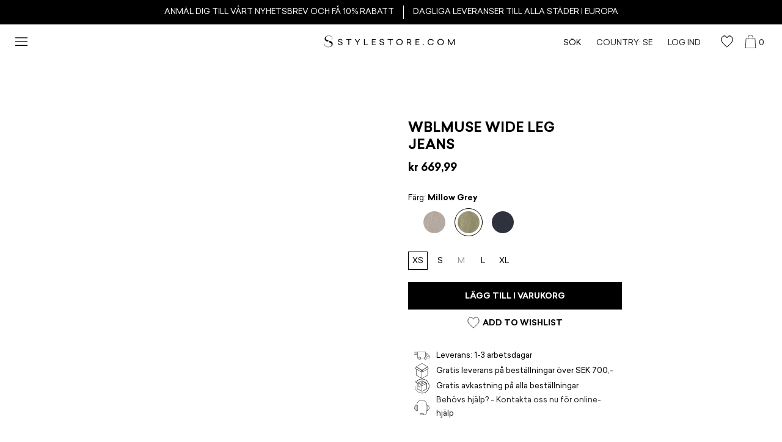

--- FILE ---
content_type: text/html; charset=UTF-8
request_url: https://stylestore.com/se/product/wblmuse-wide-leg-jeans-3/
body_size: 83322
content:
<!DOCTYPE html>
<html lang="sv-SE">
<head>
	<meta charset="UTF-8">
<script type="text/javascript">
/* <![CDATA[ */
var gform;gform||(document.addEventListener("gform_main_scripts_loaded",function(){gform.scriptsLoaded=!0}),document.addEventListener("gform/theme/scripts_loaded",function(){gform.themeScriptsLoaded=!0}),window.addEventListener("DOMContentLoaded",function(){gform.domLoaded=!0}),gform={domLoaded:!1,scriptsLoaded:!1,themeScriptsLoaded:!1,isFormEditor:()=>"function"==typeof InitializeEditor,callIfLoaded:function(o){return!(!gform.domLoaded||!gform.scriptsLoaded||!gform.themeScriptsLoaded&&!gform.isFormEditor()||(gform.isFormEditor()&&console.warn("The use of gform.initializeOnLoaded() is deprecated in the form editor context and will be removed in Gravity Forms 3.1."),o(),0))},initializeOnLoaded:function(o){gform.callIfLoaded(o)||(document.addEventListener("gform_main_scripts_loaded",()=>{gform.scriptsLoaded=!0,gform.callIfLoaded(o)}),document.addEventListener("gform/theme/scripts_loaded",()=>{gform.themeScriptsLoaded=!0,gform.callIfLoaded(o)}),window.addEventListener("DOMContentLoaded",()=>{gform.domLoaded=!0,gform.callIfLoaded(o)}))},hooks:{action:{},filter:{}},addAction:function(o,r,e,t){gform.addHook("action",o,r,e,t)},addFilter:function(o,r,e,t){gform.addHook("filter",o,r,e,t)},doAction:function(o){gform.doHook("action",o,arguments)},applyFilters:function(o){return gform.doHook("filter",o,arguments)},removeAction:function(o,r){gform.removeHook("action",o,r)},removeFilter:function(o,r,e){gform.removeHook("filter",o,r,e)},addHook:function(o,r,e,t,n){null==gform.hooks[o][r]&&(gform.hooks[o][r]=[]);var d=gform.hooks[o][r];null==n&&(n=r+"_"+d.length),gform.hooks[o][r].push({tag:n,callable:e,priority:t=null==t?10:t})},doHook:function(r,o,e){var t;if(e=Array.prototype.slice.call(e,1),null!=gform.hooks[r][o]&&((o=gform.hooks[r][o]).sort(function(o,r){return o.priority-r.priority}),o.forEach(function(o){"function"!=typeof(t=o.callable)&&(t=window[t]),"action"==r?t.apply(null,e):e[0]=t.apply(null,e)})),"filter"==r)return e[0]},removeHook:function(o,r,t,n){var e;null!=gform.hooks[o][r]&&(e=(e=gform.hooks[o][r]).filter(function(o,r,e){return!!(null!=n&&n!=o.tag||null!=t&&t!=o.priority)}),gform.hooks[o][r]=e)}});
/* ]]> */
</script>

	<meta name="viewport" content="width=device-width, initial-scale=1.0, viewport-fit=cover" />			<title>
			WBLMUSE WIDE LEG JEANS &#187; Stylestore.com Sweden		</title>
		<meta name='robots' content='index, follow, max-image-preview:large, max-snippet:-1, max-video-preview:-1' />
	<style>img:is([sizes="auto" i], [sizes^="auto," i]) { contain-intrinsic-size: 3000px 1500px }</style>
	
<!-- Google Tag Manager for WordPress by gtm4wp.com -->
<script data-cfasync="false" data-pagespeed-no-defer>
	var gtm4wp_datalayer_name = "dataLayer";
	var dataLayer = dataLayer || [];
	const gtm4wp_use_sku_instead = 1;
	const gtm4wp_currency = 'SEK';
	const gtm4wp_product_per_impression = 10;
	const gtm4wp_clear_ecommerce = false;
</script>
<!-- End Google Tag Manager for WordPress by gtm4wp.com -->
	<!-- This site is optimized with the Yoast SEO plugin v23.8 - https://yoast.com/wordpress/plugins/seo/ -->
	<link rel="canonical" href="https://stylestore.com/se/product/wblmuse-wide-leg-jeans-3/" />
	<meta property="og:locale" content="sv_SE" />
	<meta property="og:type" content="article" />
	<meta property="og:title" content="WBLMUSE WIDE LEG JEANS &#187; Stylestore.com Sweden" />
	<meta property="og:url" content="https://stylestore.com/se/product/wblmuse-wide-leg-jeans-3/" />
	<meta property="og:site_name" content="Stylestore.com Sweden" />
	<meta property="article:modified_time" content="2026-01-27T06:06:25+00:00" />
	<meta name="twitter:card" content="summary_large_image" />
	<script type="application/ld+json" class="yoast-schema-graph">{"@context":"https://schema.org","@graph":[{"@type":"WebPage","@id":"https://stylestore.com/se/product/wblmuse-wide-leg-jeans-3/","url":"https://stylestore.com/se/product/wblmuse-wide-leg-jeans-3/","name":"WBLMUSE WIDE LEG JEANS &#187; Stylestore.com Sweden","isPartOf":{"@id":"https://stylestore.com/se/#website"},"primaryImageOfPage":{"@id":"https://stylestore.com/se/product/wblmuse-wide-leg-jeans-3/#primaryimage"},"image":{"@id":"https://stylestore.com/se/product/wblmuse-wide-leg-jeans-3/#primaryimage"},"thumbnailUrl":"https://stylestore.com/se/wp-content/uploads/sites/5/2025/11/Wblmuse_Wide_Leg_Jeans_Millow_Grey1.jpg","datePublished":"2025-11-18T14:12:49+00:00","dateModified":"2026-01-27T06:06:25+00:00","breadcrumb":{"@id":"https://stylestore.com/se/product/wblmuse-wide-leg-jeans-3/#breadcrumb"},"inLanguage":"sv-SE","potentialAction":[{"@type":"ReadAction","target":["https://stylestore.com/se/product/wblmuse-wide-leg-jeans-3/"]}]},{"@type":"ImageObject","inLanguage":"sv-SE","@id":"https://stylestore.com/se/product/wblmuse-wide-leg-jeans-3/#primaryimage","url":"https://stylestore.com/se/wp-content/uploads/sites/5/2025/11/Wblmuse_Wide_Leg_Jeans_Millow_Grey1.jpg","contentUrl":"https://stylestore.com/se/wp-content/uploads/sites/5/2025/11/Wblmuse_Wide_Leg_Jeans_Millow_Grey1.jpg","width":1354,"height":2032},{"@type":"BreadcrumbList","@id":"https://stylestore.com/se/product/wblmuse-wide-leg-jeans-3/#breadcrumb","itemListElement":[{"@type":"ListItem","position":1,"name":"Home","item":"https://stylestore.com/se/"},{"@type":"ListItem","position":2,"name":"Søg","item":"https://stylestore.com/se/soeg/"},{"@type":"ListItem","position":3,"name":"WBLMUSE WIDE LEG JEANS"}]},{"@type":"WebSite","@id":"https://stylestore.com/se/#website","url":"https://stylestore.com/se/","name":"Stylestore.com Sweden","description":"","potentialAction":[{"@type":"SearchAction","target":{"@type":"EntryPoint","urlTemplate":"https://stylestore.com/se/?s={search_term_string}"},"query-input":{"@type":"PropertyValueSpecification","valueRequired":true,"valueName":"search_term_string"}}],"inLanguage":"sv-SE"}]}</script>
	<!-- / Yoast SEO plugin. -->


<script type='text/javascript'>console.log('PixelYourSite PRO version 8.0.7');</script>
<link rel='dns-prefetch' href='//cdnjs.cloudflare.com' />
<link rel='dns-prefetch' href='//ajax.googleapis.com' />
<script type='text/javascript'>console.log('PixelYourSite Pinterest version 3.0.3');</script>
<link rel='stylesheet' id='shipmondo-service-point-selector-block-style-css' href='https://stylestore.com/se/wp-content/plugins/pakkelabels-for-woocommerce/public/build/blocks/service-point-selector/style-view.css?ver=ec42fdf99482159da4b0' type='text/css' media='all' />
<link rel='stylesheet' id='wp-block-library-css' href='https://stylestore.com/se/wp-includes/css/dist/block-library/style.min.css?ver=6.8.3' type='text/css' media='all' />
<style id='classic-theme-styles-inline-css' type='text/css'>
/*! This file is auto-generated */
.wp-block-button__link{color:#fff;background-color:#32373c;border-radius:9999px;box-shadow:none;text-decoration:none;padding:calc(.667em + 2px) calc(1.333em + 2px);font-size:1.125em}.wp-block-file__button{background:#32373c;color:#fff;text-decoration:none}
</style>
<style id='safe-svg-svg-icon-style-inline-css' type='text/css'>
.safe-svg-cover{text-align:center}.safe-svg-cover .safe-svg-inside{display:inline-block;max-width:100%}.safe-svg-cover svg{height:100%;max-height:100%;max-width:100%;width:100%}

</style>
<style id='global-styles-inline-css' type='text/css'>
:root{--wp--preset--aspect-ratio--square: 1;--wp--preset--aspect-ratio--4-3: 4/3;--wp--preset--aspect-ratio--3-4: 3/4;--wp--preset--aspect-ratio--3-2: 3/2;--wp--preset--aspect-ratio--2-3: 2/3;--wp--preset--aspect-ratio--16-9: 16/9;--wp--preset--aspect-ratio--9-16: 9/16;--wp--preset--color--black: #000000;--wp--preset--color--cyan-bluish-gray: #abb8c3;--wp--preset--color--white: #ffffff;--wp--preset--color--pale-pink: #f78da7;--wp--preset--color--vivid-red: #cf2e2e;--wp--preset--color--luminous-vivid-orange: #ff6900;--wp--preset--color--luminous-vivid-amber: #fcb900;--wp--preset--color--light-green-cyan: #7bdcb5;--wp--preset--color--vivid-green-cyan: #00d084;--wp--preset--color--pale-cyan-blue: #8ed1fc;--wp--preset--color--vivid-cyan-blue: #0693e3;--wp--preset--color--vivid-purple: #9b51e0;--wp--preset--gradient--vivid-cyan-blue-to-vivid-purple: linear-gradient(135deg,rgba(6,147,227,1) 0%,rgb(155,81,224) 100%);--wp--preset--gradient--light-green-cyan-to-vivid-green-cyan: linear-gradient(135deg,rgb(122,220,180) 0%,rgb(0,208,130) 100%);--wp--preset--gradient--luminous-vivid-amber-to-luminous-vivid-orange: linear-gradient(135deg,rgba(252,185,0,1) 0%,rgba(255,105,0,1) 100%);--wp--preset--gradient--luminous-vivid-orange-to-vivid-red: linear-gradient(135deg,rgba(255,105,0,1) 0%,rgb(207,46,46) 100%);--wp--preset--gradient--very-light-gray-to-cyan-bluish-gray: linear-gradient(135deg,rgb(238,238,238) 0%,rgb(169,184,195) 100%);--wp--preset--gradient--cool-to-warm-spectrum: linear-gradient(135deg,rgb(74,234,220) 0%,rgb(151,120,209) 20%,rgb(207,42,186) 40%,rgb(238,44,130) 60%,rgb(251,105,98) 80%,rgb(254,248,76) 100%);--wp--preset--gradient--blush-light-purple: linear-gradient(135deg,rgb(255,206,236) 0%,rgb(152,150,240) 100%);--wp--preset--gradient--blush-bordeaux: linear-gradient(135deg,rgb(254,205,165) 0%,rgb(254,45,45) 50%,rgb(107,0,62) 100%);--wp--preset--gradient--luminous-dusk: linear-gradient(135deg,rgb(255,203,112) 0%,rgb(199,81,192) 50%,rgb(65,88,208) 100%);--wp--preset--gradient--pale-ocean: linear-gradient(135deg,rgb(255,245,203) 0%,rgb(182,227,212) 50%,rgb(51,167,181) 100%);--wp--preset--gradient--electric-grass: linear-gradient(135deg,rgb(202,248,128) 0%,rgb(113,206,126) 100%);--wp--preset--gradient--midnight: linear-gradient(135deg,rgb(2,3,129) 0%,rgb(40,116,252) 100%);--wp--preset--font-size--small: 13px;--wp--preset--font-size--medium: 20px;--wp--preset--font-size--large: 36px;--wp--preset--font-size--x-large: 42px;--wp--preset--spacing--20: 0.44rem;--wp--preset--spacing--30: 0.67rem;--wp--preset--spacing--40: 1rem;--wp--preset--spacing--50: 1.5rem;--wp--preset--spacing--60: 2.25rem;--wp--preset--spacing--70: 3.38rem;--wp--preset--spacing--80: 5.06rem;--wp--preset--shadow--natural: 6px 6px 9px rgba(0, 0, 0, 0.2);--wp--preset--shadow--deep: 12px 12px 50px rgba(0, 0, 0, 0.4);--wp--preset--shadow--sharp: 6px 6px 0px rgba(0, 0, 0, 0.2);--wp--preset--shadow--outlined: 6px 6px 0px -3px rgba(255, 255, 255, 1), 6px 6px rgba(0, 0, 0, 1);--wp--preset--shadow--crisp: 6px 6px 0px rgba(0, 0, 0, 1);}:where(.is-layout-flex){gap: 0.5em;}:where(.is-layout-grid){gap: 0.5em;}body .is-layout-flex{display: flex;}.is-layout-flex{flex-wrap: wrap;align-items: center;}.is-layout-flex > :is(*, div){margin: 0;}body .is-layout-grid{display: grid;}.is-layout-grid > :is(*, div){margin: 0;}:where(.wp-block-columns.is-layout-flex){gap: 2em;}:where(.wp-block-columns.is-layout-grid){gap: 2em;}:where(.wp-block-post-template.is-layout-flex){gap: 1.25em;}:where(.wp-block-post-template.is-layout-grid){gap: 1.25em;}.has-black-color{color: var(--wp--preset--color--black) !important;}.has-cyan-bluish-gray-color{color: var(--wp--preset--color--cyan-bluish-gray) !important;}.has-white-color{color: var(--wp--preset--color--white) !important;}.has-pale-pink-color{color: var(--wp--preset--color--pale-pink) !important;}.has-vivid-red-color{color: var(--wp--preset--color--vivid-red) !important;}.has-luminous-vivid-orange-color{color: var(--wp--preset--color--luminous-vivid-orange) !important;}.has-luminous-vivid-amber-color{color: var(--wp--preset--color--luminous-vivid-amber) !important;}.has-light-green-cyan-color{color: var(--wp--preset--color--light-green-cyan) !important;}.has-vivid-green-cyan-color{color: var(--wp--preset--color--vivid-green-cyan) !important;}.has-pale-cyan-blue-color{color: var(--wp--preset--color--pale-cyan-blue) !important;}.has-vivid-cyan-blue-color{color: var(--wp--preset--color--vivid-cyan-blue) !important;}.has-vivid-purple-color{color: var(--wp--preset--color--vivid-purple) !important;}.has-black-background-color{background-color: var(--wp--preset--color--black) !important;}.has-cyan-bluish-gray-background-color{background-color: var(--wp--preset--color--cyan-bluish-gray) !important;}.has-white-background-color{background-color: var(--wp--preset--color--white) !important;}.has-pale-pink-background-color{background-color: var(--wp--preset--color--pale-pink) !important;}.has-vivid-red-background-color{background-color: var(--wp--preset--color--vivid-red) !important;}.has-luminous-vivid-orange-background-color{background-color: var(--wp--preset--color--luminous-vivid-orange) !important;}.has-luminous-vivid-amber-background-color{background-color: var(--wp--preset--color--luminous-vivid-amber) !important;}.has-light-green-cyan-background-color{background-color: var(--wp--preset--color--light-green-cyan) !important;}.has-vivid-green-cyan-background-color{background-color: var(--wp--preset--color--vivid-green-cyan) !important;}.has-pale-cyan-blue-background-color{background-color: var(--wp--preset--color--pale-cyan-blue) !important;}.has-vivid-cyan-blue-background-color{background-color: var(--wp--preset--color--vivid-cyan-blue) !important;}.has-vivid-purple-background-color{background-color: var(--wp--preset--color--vivid-purple) !important;}.has-black-border-color{border-color: var(--wp--preset--color--black) !important;}.has-cyan-bluish-gray-border-color{border-color: var(--wp--preset--color--cyan-bluish-gray) !important;}.has-white-border-color{border-color: var(--wp--preset--color--white) !important;}.has-pale-pink-border-color{border-color: var(--wp--preset--color--pale-pink) !important;}.has-vivid-red-border-color{border-color: var(--wp--preset--color--vivid-red) !important;}.has-luminous-vivid-orange-border-color{border-color: var(--wp--preset--color--luminous-vivid-orange) !important;}.has-luminous-vivid-amber-border-color{border-color: var(--wp--preset--color--luminous-vivid-amber) !important;}.has-light-green-cyan-border-color{border-color: var(--wp--preset--color--light-green-cyan) !important;}.has-vivid-green-cyan-border-color{border-color: var(--wp--preset--color--vivid-green-cyan) !important;}.has-pale-cyan-blue-border-color{border-color: var(--wp--preset--color--pale-cyan-blue) !important;}.has-vivid-cyan-blue-border-color{border-color: var(--wp--preset--color--vivid-cyan-blue) !important;}.has-vivid-purple-border-color{border-color: var(--wp--preset--color--vivid-purple) !important;}.has-vivid-cyan-blue-to-vivid-purple-gradient-background{background: var(--wp--preset--gradient--vivid-cyan-blue-to-vivid-purple) !important;}.has-light-green-cyan-to-vivid-green-cyan-gradient-background{background: var(--wp--preset--gradient--light-green-cyan-to-vivid-green-cyan) !important;}.has-luminous-vivid-amber-to-luminous-vivid-orange-gradient-background{background: var(--wp--preset--gradient--luminous-vivid-amber-to-luminous-vivid-orange) !important;}.has-luminous-vivid-orange-to-vivid-red-gradient-background{background: var(--wp--preset--gradient--luminous-vivid-orange-to-vivid-red) !important;}.has-very-light-gray-to-cyan-bluish-gray-gradient-background{background: var(--wp--preset--gradient--very-light-gray-to-cyan-bluish-gray) !important;}.has-cool-to-warm-spectrum-gradient-background{background: var(--wp--preset--gradient--cool-to-warm-spectrum) !important;}.has-blush-light-purple-gradient-background{background: var(--wp--preset--gradient--blush-light-purple) !important;}.has-blush-bordeaux-gradient-background{background: var(--wp--preset--gradient--blush-bordeaux) !important;}.has-luminous-dusk-gradient-background{background: var(--wp--preset--gradient--luminous-dusk) !important;}.has-pale-ocean-gradient-background{background: var(--wp--preset--gradient--pale-ocean) !important;}.has-electric-grass-gradient-background{background: var(--wp--preset--gradient--electric-grass) !important;}.has-midnight-gradient-background{background: var(--wp--preset--gradient--midnight) !important;}.has-small-font-size{font-size: var(--wp--preset--font-size--small) !important;}.has-medium-font-size{font-size: var(--wp--preset--font-size--medium) !important;}.has-large-font-size{font-size: var(--wp--preset--font-size--large) !important;}.has-x-large-font-size{font-size: var(--wp--preset--font-size--x-large) !important;}
:where(.wp-block-post-template.is-layout-flex){gap: 1.25em;}:where(.wp-block-post-template.is-layout-grid){gap: 1.25em;}
:where(.wp-block-columns.is-layout-flex){gap: 2em;}:where(.wp-block-columns.is-layout-grid){gap: 2em;}
:root :where(.wp-block-pullquote){font-size: 1.5em;line-height: 1.6;}
</style>
<link rel='stylesheet' id='photoswipe-css' href='https://stylestore.com/se/wp-content/plugins/woocommerce/assets/css/photoswipe/photoswipe.min.css?ver=10.1.3' type='text/css' media='all' />
<link rel='stylesheet' id='photoswipe-default-skin-css' href='https://stylestore.com/se/wp-content/plugins/woocommerce/assets/css/photoswipe/default-skin/default-skin.min.css?ver=10.1.3' type='text/css' media='all' />
<style id='woocommerce-inline-inline-css' type='text/css'>
.woocommerce form .form-row .required { visibility: visible; }
</style>
<link rel='stylesheet' id='wcap_abandoned_details_modal-css' href='https://stylestore.com/se/wp-content/plugins/woocommerce-abandon-cart-pro/assets/css/frontend/wcap_atc_detail_modal.min.css?ver=6.8.3' type='text/css' media='all' />
<link rel='stylesheet' id='wc-gateway-ppec-frontend-css' href='https://stylestore.com/se/wp-content/plugins/woocommerce-gateway-paypal-express-checkout/assets/css/wc-gateway-ppec-frontend.css?ver=2.1.3' type='text/css' media='all' />
<link rel='stylesheet' id='xoo-wsc-css' href='https://stylestore.com/se/wp-content/plugins/woocommerce-side-cart-premium/public/css/xoo-wsc-public.css?ver=1.0.9' type='text/css' media='all' />
<style id='xoo-wsc-inline-css' type='text/css'>

			.xoo-wsc-header{
				background-color: #dddddd;
				color: #000000;
				border-bottom-width: 0px;
				border-bottom-color: #eeeeee;
				border-bottom-style: solid;
				padding: 10px 20px;
			}
			.xoo-wsc-ctxt{
				font-size: 11px;
			}
			.xoo-wsc-close{
				font-size: 0px;
			}
			.xoo-wsc-container{
				width: 330px;
			}
			.xoo-wsc-body{
				background-color: #ffffff;
				font-size: 14px;
				color: #000000;
			}
			input[type='number'].xoo-wsc-qty{
				background-color: #ffffff;
			}
			.xoo-wsc-qtybox{
				border-color: #000000;
			}
			.xoo-wsc-chng{
				border-color: #000000;
			}
			a.xoo-wsc-remove{
				color: #000000;
			}
			a.xoo-wsc-pname{
				color: #000000;
				font-size: 16px;
			}
			.xoo-wsc-img-col{
				width: 35%;
			}
			.xoo-wsc-sum-col{
				width: 60%;
			}
			.xoo-wsc-product{
				border-top-style: solid;
				border-top-color: #eeeeee;
				border-top-width: 1px;
			}
			.xoo-wsc-basket{
				background-color: #ffffff;
				bottom: 12px;
				position: fixed;
			}
			.xoo-wsc-basket .xoo-wsc-bki{
				color: #000000;
				font-size: 35px;
			}
			.xoo-wsc-basket img.xoo-wsc-bki{
				width: 35px;
				height: 35px;
			}
			.xoo-wsc-items-count{
				background-color: #cc0086;
				color: #ffffff;
			}
			.xoo-wsc-footer{
				background-color: #ffffff;
			}
			.xoo-wsc-footer a.xoo-wsc-ft-btn{
				margin: 10px 0;
			}
			.xoo-wsc-wp-item img.size-shop_catalog, .xoo-wsc-rp-item img.wp-post-image{
				width: 75px;
			}
			li.xoo-wsc-rp-item{
				background-color: #fff;
			}
		.xoo-wsc-footer{
				position: absolute;
			}
			.xoo-wsc-container{
				top: 0;
				bottom: 0;
			}
				.xoo-wsc-basket{
					right: 0;
				}
				.xoo-wsc-basket, .xoo-wsc-container{
					transition-property: right;
				}
				.xoo-wsc-items-count{
					left: -15px;
				}
				.xoo-wsc-container{
					right: -330px;
				}
				.xoo-wsc-modal.xoo-wsc-active .xoo-wsc-basket{
					right: 330px;
				}
				.xoo-wsc-modal.xoo-wsc-active .xoo-wsc-container{
					right: 0;
				}
			
</style>
<link rel='stylesheet' id='xoo-wsc-fonts-css' href='https://stylestore.com/se/wp-content/plugins/woocommerce-side-cart-premium/lib/fonts/xoo-wsc-fonts.css?ver=1.0.9' type='text/css' media='all' />
<link rel='stylesheet' id='brands-styles-css' href='https://stylestore.com/se/wp-content/plugins/woocommerce/assets/css/brands.css?ver=10.1.3' type='text/css' media='all' />
<link rel='stylesheet' id='parent-style-css' href='https://stylestore.com/se/wp-content/themes/webko-base/style.css?ver=6.8.3' type='text/css' media='all' />
<style id='color-labels-inline-css' type='text/css'>
.color-hotdot-red{background-image:url(https://stylestore.com/se/wp-content/uploads/sites/5/2019/08/color_reddot.jpg)}.color-hotdot-brown{background-image:url(https://stylestore.com/se/wp-content/uploads/sites/5/2019/08/color_browndot.jpg)}.color-hotdot-blackwhite{background-image:url(https://stylestore.com/se/wp-content/uploads/sites/5/2019/08/color_blackdot.jpg)}.color-bold-leopard{background-image:url(https://stylestore.com/se/wp-content/uploads/sites/5/2019/08/color_cataop.jpg)}.color-monoflower{background-image:url(https://stylestore.com/se/wp-content/uploads/sites/5/2019/08/monoflower.jpg)}.color-dotflower{background-image:url(https://stylestore.com/se/wp-content/uploads/sites/5/2021/08/Dotflower_Pattern.jpg)}.color-ditsyflower{background-image:url(https://stylestore.com/se/wp-content/uploads/sites/5/2019/08/color_ditsyflower.jpg)}.color-minidot{background-image:url(https://stylestore.com/se/wp-content/uploads/sites/5/2019/08/color_minidot.jpg)}.color-ditsy-flower{background-image:url(https://stylestore.com/se/wp-content/uploads/sites/5/2019/08/color_ditsyflower_2.jpg)}.color-greenblack-city{background-image:url(https://stylestore.com/se/wp-content/uploads/sites/5/2019/08/color_greenblack_city.jpg)}.color-brownblack-tiger{background-image:url(https://stylestore.com/se/wp-content/uploads/sites/5/2019/08/color_brownblack_tiger.jpg)}.color-redblack-tiger{background-image:url(https://stylestore.com/se/wp-content/uploads/sites/5/2019/08/color_redblack_tiger.jpg)}.color-whiteblack-city{background-image:url(https://stylestore.com/se/wp-content/uploads/sites/5/2019/08/color_whiteblack_city.jpg)}.color-leopardaop{background-image:url(https://stylestore.com/se/wp-content/uploads/sites/5/2019/08/color_leopardaop.jpg)}.color-redwhite{background-image:url(https://stylestore.com/se/wp-content/uploads/sites/5/2019/08/color_redwhite.jpg)}.color-yellowwhite{background-image:url(https://stylestore.com/se/wp-content/uploads/sites/5/2019/08/color_yellowwhite.jpg)}.color-blackwhite{background-image:url(https://stylestore.com/se/wp-content/uploads/sites/5/2019/08/color_blackwhite.jpg)}.color-greenleopard{background-image:url(https://stylestore.com/se/wp-content/uploads/sites/5/2019/08/color_greenleopard.jpg)}.color-darkred{background-image:url(https://stylestore.com/se/wp-content/uploads/sites/5/2020/01/dark-red.png)}.color-shadow-rose{background-image:url(https://stylestore.com/se/wp-content/uploads/sites/5/2019/08/shadowrose_stylestore.jpg)}.color-grey-melange{background-image:url(https://stylestore.com/se/wp-content/uploads/sites/5/2019/08/greymelange_stylestore.jpg)}.color-light-blue{background-image:url(https://stylestore.com/se/wp-content/uploads/sites/5/2019/08/lightblue_stylestore.jpg)}.color-hot-dot-red-melange{background-image:url(https://stylestore.com/se/wp-content/uploads/sites/5/2019/08/hot-dot-red-melange_stylestore.jpg)}.color-redblack-stripe{background-image:url(https://stylestore.com/se/wp-content/uploads/sites/5/2019/08/redblackstripe_stylestore.jpg)}.color-greenblack-stripe{background-image:url(https://stylestore.com/se/wp-content/uploads/sites/5/2019/08/greenblackstripe_stylestore.jpg)}.color-19-4205-tcx{background-image:url(https://stylestore.com/se/wp-content/uploads/sites/5/2019/08/19-4205TCX_stylestore.jpg)}.color-peacoat-19-3920-tcx{background-image:url(https://stylestore.com/se/wp-content/uploads/sites/5/2019/08/peacoat_19-3920TCX_stylestore.jpg)}.color-merlot-19-1534tcx{background-image:url(https://stylestore.com/se/wp-content/uploads/sites/5/2019/08/merlot_19-1534TCX_stylestore.jpg)}.color-black{background-image:url(https://stylestore.com/se/wp-content/uploads/sites/5/2021/06/Black.png)}.color-red{background-image:url(https://stylestore.com/se/wp-content/uploads/sites/5/2019/08/red_stylestore.jpg)}.color-off-white{background-image:url(https://stylestore.com/se/wp-content/uploads/sites/5/2019/08/offwhite_stylestore.jpg)}.color-cappucino-19-1220-tcx{background-image:url(https://stylestore.com/se/wp-content/uploads/sites/5/2020/01/NyBrownCappucino.png)}.color-pearled-ivory-11-0907-tcx{background-image:url(https://stylestore.com/se/wp-content/uploads/sites/5/2019/08/pearledivory_11-0907TCX_stylestore.jpg)}.color-peat{background-image:url(https://stylestore.com/se/wp-content/uploads/sites/5/2020/08/PeatGreen.jpg)}.color-white{background-image:url(https://stylestore.com/se/wp-content/uploads/sites/5/2019/08/white_stylestore.jpg)}.color-blue{background-image:url(https://stylestore.com/se/wp-content/uploads/sites/5/2019/08/blue_stylestore.jpg)}.color-mid-blue-denim-ripped{background-image:url(https://stylestore.com/se/wp-content/uploads/sites/5/2019/08/midbluedenimripped_stylestore.jpg)}.color-dark-blue-denim{background-image:url(https://stylestore.com/se/wp-content/uploads/sites/5/2019/08/darkbluedenim_stylestore.jpg)}.color-washed-black-denim{background-image:url(https://stylestore.com/se/wp-content/uploads/sites/5/2021/04/WASHED-BLACK-DENIM.png)}.color-black-black-denim{background-image:url(https://stylestore.com/se/wp-content/uploads/sites/5/2019/08/blackblackdenim_stylestore.jpg)}.color-denim-wash{background-image:url(https://stylestore.com/se/wp-content/uploads/sites/5/2021/04/DENIM-WASH.png)}.color-blackred-check{background-image:url(https://stylestore.com/se/wp-content/uploads/sites/5/2019/08/blackredcheck_stylestore.jpg)}.color-browncheck{background-image:url(https://stylestore.com/se/wp-content/uploads/sites/5/2019/08/browncheck_stylestore.jpg)}.color-black-black-denim{background-image:url(https://stylestore.com/se/wp-content/uploads/sites/5/2019/08/rippedblack_stylestore.jpg)}.color-camel{background-image:url(https://stylestore.com/se/wp-content/uploads/sites/5/2021/08/Dove.png)}.color-camo-print-green-shades{background-image:url(https://stylestore.com/se/wp-content/uploads/sites/5/2019/10/camo.jpg)}.color-green-ponderosa-pine{background-image:url(https://stylestore.com/se/wp-content/uploads/sites/5/2020/01/GreenPonderosaPine.png)}.color-frosted-almond{background-image:url(https://stylestore.com/se/wp-content/uploads/sites/5/2019/11/FROSTED_ALMOND_color.jpg)}.color-light-brown{background-image:url(https://stylestore.com/se/wp-content/uploads/sites/5/2020/01/light-brown.png)}.color-abricot{background-image:url(https://stylestore.com/se/wp-content/uploads/sites/5/2020/01/Abricot.png)}.color-deep-blue{background-image:url(https://stylestore.com/se/wp-content/uploads/sites/5/2020/01/DeepBlue.png)}.color-ecru{background-image:url(https://stylestore.com/se/wp-content/uploads/sites/5/2020/01/Ecru.png)}.color-iceberg{background-image:url(https://stylestore.com/se/wp-content/uploads/sites/5/2020/01/Iceberg.png)}.color-khaki{background-image:url(https://stylestore.com/se/wp-content/uploads/sites/5/2020/01/Khaki.png)}.color-mint{background-image:url(https://stylestore.com/se/wp-content/uploads/sites/5/2020/01/Mint.png)}.color-tomato{background-image:url(https://stylestore.com/se/wp-content/uploads/sites/5/2020/01/Tomato3.png)}.color-class-blue{background-image:url(https://stylestore.com/se/wp-content/uploads/sites/5/2020/01/ClassBlue.png)}.color-safron{background-image:url(https://stylestore.com/se/wp-content/uploads/sites/5/2020/01/Safron.png)}.color-chive{background-image:url(https://stylestore.com/se/wp-content/uploads/sites/5/2020/01/ChiveGreen.png)}.color-teal-green{background-image:url(https://stylestore.com/se/wp-content/uploads/sites/5/2023/02/Teal-Green.png)}.color-seagrass{background-image:url(https://stylestore.com/se/wp-content/uploads/sites/5/2023/06/Seagrass.png)}.color-beige{background-image:url(https://stylestore.com/se/wp-content/uploads/sites/5/2020/01/Beige.png)}.color-brown-sand{background-image:url(https://stylestore.com/se/wp-content/uploads/sites/5/2020/06/BrownSand.jpg)}.color-checked-lightbrown{background-image:url(https://stylestore.com/se/wp-content/uploads/sites/5/2020/01/LightbrownChecked.png)}.color-ecrunavyblue-stripe{background-image:url(https://stylestore.com/se/wp-content/uploads/sites/5/2020/01/EcruNavyBlueStripe.png)}.color-ecrured-stripe{background-image:url(https://stylestore.com/se/wp-content/uploads/sites/5/2020/01/EcruRedStripe.png)}.color-blue{background-image:url(https://stylestore.com/se/wp-content/uploads/sites/5/2020/02/blue.png)}.color-rose-y192{background-image:url(https://stylestore.com/se/wp-content/uploads/sites/5/2020/02/Rose-Y192.png)}.color-white-black-stripe{background-image:url(https://stylestore.com/se/wp-content/uploads/sites/5/2020/02/WhiteBlackStripe.png)}.color-lightgrey-melange{background-image:url(https://stylestore.com/se/wp-content/uploads/sites/5/2020/03/LightgreyMelange.png)}.color-frenchflower{background-image:url(https://stylestore.com/se/wp-content/uploads/sites/5/2020/03/Frenchflower.jpg)}.color-flowerbouquet-navy{background-image:url(https://stylestore.com/se/wp-content/uploads/sites/5/2020/03/FlowerBouquetNavy.jpg)}.color-fbouquet-white{background-image:url(https://stylestore.com/se/wp-content/uploads/sites/5/2020/03/FlowerBouquetWhite.jpg)}.color-cinnamon-stick{background-image:url(https://stylestore.com/se/wp-content/uploads/sites/5/2020/04/CinnamonStick.jpg)}.color-dots{background-image:url(https://stylestore.com/se/wp-content/uploads/sites/5/2020/04/Dots.png)}.color-checkbrownblack{background-image:url(https://stylestore.com/se/wp-content/uploads/sites/5/2020/04/CheckBrownBlack.jpg)}.color-lightbluemelange{background-image:url(https://stylestore.com/se/wp-content/uploads/sites/5/2020/04/LightBlueMelange.png)}.color-icebergmelange{background-image:url(https://stylestore.com/se/wp-content/uploads/sites/5/2020/04/IcebergMelange.png)}.color-orangewhiteflower{background-image:url(https://stylestore.com/se/wp-content/uploads/sites/5/2020/04/OrangeWhiteflower.png)}.color-lightabricot{background-image:url(https://stylestore.com/se/wp-content/uploads/sites/5/2020/04/lightabricot.png)}.color-dark-blue-utility-flower{background-image:url(https://stylestore.com/se/wp-content/uploads/sites/5/2020/05/DARK-BLUE-UTILITY-FLOWER.png)}.color-blue-utility-flower{background-image:url(https://stylestore.com/se/wp-content/uploads/sites/5/2020/05/BLUE-UTILITY-FLOWER.png)}.color-ecru-utility-flower{background-image:url(https://stylestore.com/se/wp-content/uploads/sites/5/2020/05/ECRU-UTILITY-FLOWER.png)}.color-sea-foam-utility-flower{background-image:url(https://stylestore.com/se/wp-content/uploads/sites/5/2020/05/SEA-FOAM-UTILITY-FLOWER.png)}.color-rosewater{background-image:url(https://stylestore.com/se/wp-content/uploads/sites/5/2020/05/Rosewater.png)}.color-browncamel{background-image:url(https://stylestore.com/se/wp-content/uploads/sites/5/2020/05/browncamel.png)}.color-greydenim{background-image:url(https://stylestore.com/se/wp-content/uploads/sites/5/2020/05/greydenim1.png)}.color-snowdenim{background-image:url(https://stylestore.com/se/wp-content/uploads/sites/5/2020/06/snow.jpg)}.color-stonewash{background-image:url(https://stylestore.com/se/wp-content/uploads/sites/5/2021/04/STONEWASH.png)}.color-lightblue{background-image:url(https://stylestore.com/se/wp-content/uploads/sites/5/2020/06/LIGHTBLUE.png)}.color-lightgrey{background-image:url(https://stylestore.com/se/wp-content/uploads/sites/5/2020/08/LGMLightgrey.jpg)}.color-darkgrey{background-image:url(https://stylestore.com/se/wp-content/uploads/sites/5/2020/08/DGMDarkgrey.jpg)}.color-green{background-image:url(https://stylestore.com/se/wp-content/uploads/sites/5/2020/08/RifleGreen.jpg)}.color-deep-green{background-image:url(https://stylestore.com/se/wp-content/uploads/sites/5/2020/08/PeatGreen.jpg)}.color-dark-green-melange{background-image:url(https://stylestore.com/se/wp-content/uploads/sites/5/2020/09/DARK-GREEN-MELANGE.png)}.color-black-melange{background-image:url(https://stylestore.com/se/wp-content/uploads/sites/5/2020/09/BL-MELANGE.png)}.color-blue-wool-check{background-image:url(https://stylestore.com/se/wp-content/uploads/sites/5/2020/09/BLUECHECK_BLUEWOOLCHECK_2.png)}.color-blackwhite-flower-aop{background-image:url(https://stylestore.com/se/wp-content/uploads/sites/5/2020/09/BWFLOWER_BlackWhiteFlower.png)}.color-ditsy-check-blackgrrey{background-image:url(https://stylestore.com/se/wp-content/uploads/sites/5/2020/09/BLACKGREY_-DITSY-CHECK-BLACKGREY.png)}.color-grid-check-blackwhite{background-image:url(https://stylestore.com/se/wp-content/uploads/sites/5/2020/09/BWCHECK_GRIDCHECKBLACKWHITE.png)}.color-sunset-melange{background-image:url(https://stylestore.com/se/wp-content/uploads/sites/5/2020/09/SUNSET-MELANGE-.jpg)}.color-ivory-melange{background-image:url(https://stylestore.com/se/wp-content/uploads/sites/5/2020/09/Ivory-Melange.jpg)}.color-dark-rose{background-image:url(https://stylestore.com/se/wp-content/uploads/sites/5/2020/09/Justine-Dark-Rose.jpg)}.color-pebble-melange{background-image:url(https://stylestore.com/se/wp-content/uploads/sites/5/2020/09/Justine-Pebble-melange.jpg)}.color-brown-melange{background-image:url(https://stylestore.com/se/wp-content/uploads/sites/5/2025/12/Brown-Melange.jpg)}.color-grass-green-melange{background-image:url(https://stylestore.com/se/wp-content/uploads/sites/5/2020/09/Grass-Green.jpg)}.color-greenish-check{background-image:url(https://stylestore.com/se/wp-content/uploads/sites/5/2020/10/Greenish-check.jpg)}.color-tortoise-shell{background-image:url(https://stylestore.com/se/wp-content/uploads/sites/5/2021/03/Tortoise-Shell.png)}.color-olive-night{background-image:url(https://stylestore.com/se/wp-content/uploads/sites/5/2021/03/Olive-Night.png)}.color-moss-green{background-image:url(https://stylestore.com/se/wp-content/uploads/sites/5/2020/10/Moss-Green.jpg)}.color-grassgreen-v062{background-image:url(https://stylestore.com/se/wp-content/uploads/sites/5/2020/10/GrassGreen.jpg)}.color-bayblue-f017{background-image:url(https://stylestore.com/se/wp-content/uploads/sites/5/2020/10/BayBlue.jpg)}.color-newpurple-f041{background-image:url(https://stylestore.com/se/wp-content/uploads/sites/5/2020/10/New-purple.jpg)}.color-goldenf049{background-image:url(https://stylestore.com/se/wp-content/uploads/sites/5/2020/11/Golden-s.jpg)}.color-dark-brown{background-image:url(https://stylestore.com/se/wp-content/uploads/sites/5/2020/11/Chocolate.jpg)}.color-grey-walescheck-cx11095{background-image:url(https://stylestore.com/se/wp-content/uploads/sites/5/2020/11/Wales-check.jpg)}.color-mid-night-blue{background-image:url(https://stylestore.com/se/wp-content/uploads/sites/5/2020/11/Midnight-Blue.jpg)}.color-artty-leo-aop{background-image:url(https://stylestore.com/se/wp-content/uploads/sites/5/2020/11/Arty-Flower.jpg)}.color-starflower-aop{background-image:url(https://stylestore.com/se/wp-content/uploads/sites/5/2020/11/Starflower.jpg)}.color-boulder-yellow{background-image:url(https://stylestore.com/se/wp-content/uploads/sites/5/2021/01/Summer-Melon.png)}.color-castor-grey{background-image:url(https://stylestore.com/se/wp-content/uploads/sites/5/2021/01/Castor-Gray.png)}.color-mistral-grey{background-image:url(https://stylestore.com/se/wp-content/uploads/sites/5/2021/01/Mineral-Gray.png)}.color-dark-sand{background-image:url(https://stylestore.com/se/wp-content/uploads/sites/5/2021/01/Crockery.png)}.color-grape-leaf-19-0511-tcx{background-image:url(https://stylestore.com/se/wp-content/uploads/sites/5/2021/01/Grape-Leaf.png)}.color-true-navy{background-image:url(https://stylestore.com/se/wp-content/uploads/sites/5/2021/01/True-Navy.png)}.color-true-navy-check{background-image:url(https://stylestore.com/se/wp-content/uploads/sites/5/2021/01/True-Navy-Check.png)}.color-dark-greygreen{background-image:url(https://stylestore.com/se/wp-content/uploads/sites/5/2021/01/Agave-Green.png)}.color-khaki-sand{background-image:url(https://stylestore.com/se/wp-content/uploads/sites/5/2021/01/Cornstalk.png)}.color-green{background-image:url(https://stylestore.com/se/wp-content/uploads/sites/5/2021/01/Oil-Blue.png)}.color-bright-blue{background-image:url(https://stylestore.com/se/wp-content/uploads/sites/5/2021/01/Palace-Blue.png)}.color-cream-white{background-image:url(https://stylestore.com/se/wp-content/uploads/sites/5/2021/01/Mallow.png)}.color-blue-mint{background-image:url(https://stylestore.com/se/wp-content/uploads/sites/5/2021/01/Blue-Haze.png)}.color-off-white{background-image:url(https://stylestore.com/se/wp-content/uploads/sites/5/2021/01/Nature.png)}.color-dark-brown{background-image:url(https://stylestore.com/se/wp-content/uploads/sites/5/2021/01/Chocolate-PlumDARK-BROWN.png)}.color-tan{background-image:url(https://stylestore.com/se/wp-content/uploads/sites/5/2021/01/Tan.png)}.color-green-pebbermint{background-image:url(https://stylestore.com/se/wp-content/uploads/sites/5/2021/01/Peppermint-Spray.png)}.color-skye-blue{background-image:url(https://stylestore.com/se/wp-content/uploads/sites/5/2021/01/Skye-Blue-Cashmere-Blue.png)}.color-grey-blue{background-image:url(https://stylestore.com/se/wp-content/uploads/sites/5/2021/01/Grey-Blue-Lead.png)}.color-beige-yellow{background-image:url(https://stylestore.com/se/wp-content/uploads/sites/5/2021/01/Reed-Yellow.png)}.color-sand-yellow{background-image:url(https://stylestore.com/se/wp-content/uploads/sites/5/2021/01/Sunlight.png)}.color-bright-white{background-image:url(https://stylestore.com/se/wp-content/uploads/sites/5/2021/01/Bright-White.png)}.color-tan-yellow{background-image:url(https://stylestore.com/se/wp-content/uploads/sites/5/2021/01/Summer-Melon-1.png)}.color-ice-green{background-image:url(https://stylestore.com/se/wp-content/uploads/sites/5/2021/01/Smoke.png)}.color-greygreen{background-image:url(https://stylestore.com/se/wp-content/uploads/sites/5/2021/01/Agave-Green-1.png)}.color-mull-basil{background-image:url(https://stylestore.com/se/wp-content/uploads/sites/5/2021/02/Mulled-Basil.png)}.color-sea-green{background-image:url(https://stylestore.com/se/wp-content/uploads/sites/5/2021/02/Oil-Blue.png)}.color-vanilla-ice{background-image:url(https://stylestore.com/se/wp-content/uploads/sites/5/2021/02/Vanilla-Ice.png)}.color-pecan-brown{background-image:url(https://stylestore.com/se/wp-content/uploads/sites/5/2021/02/Pecan-Brown.png)}.color-icelandic-blue{background-image:url(https://stylestore.com/se/wp-content/uploads/sites/5/2021/02/Icelandic-Blue.png)}.color-bottle-green{background-image:url(https://stylestore.com/se/wp-content/uploads/sites/5/2021/02/Bottle-Green.png)}.color-basil{background-image:url(https://stylestore.com/se/wp-content/uploads/sites/5/2021/02/Basil.png)}.color-yellow{background-image:url(https://stylestore.com/se/wp-content/uploads/sites/5/2021/02/Sunlight.png)}.color-olivine{background-image:url(https://stylestore.com/se/wp-content/uploads/sites/5/2021/03/Olivine.png)}.color-turtledove{background-image:url(https://stylestore.com/se/wp-content/uploads/sites/5/2021/03/Turtledove.png)}.color-cashmere-blue{background-image:url(https://stylestore.com/se/wp-content/uploads/sites/5/2021/03/Cashmere-Blue.png)}.color-chinchilla{background-image:url(https://stylestore.com/se/wp-content/uploads/sites/5/2021/03/Chinchilla.png)}.color-frosted-almond{background-image:url(https://stylestore.com/se/wp-content/uploads/sites/5/2021/03/Turtledove-1.png)}.color-potting-soil{background-image:url(https://stylestore.com/se/wp-content/uploads/sites/5/2021/03/Potting-Soil.png)}.color-inca-gold{background-image:url(https://stylestore.com/se/wp-content/uploads/sites/5/2021/03/Inca-Gold.png)}.color-tigers-eye{background-image:url(https://stylestore.com/se/wp-content/uploads/sites/5/2021/03/Tigers-Eye.png)}.color-fog{background-image:url(https://stylestore.com/se/wp-content/uploads/sites/5/2021/03/Fog.png)}.color-silver-mink{background-image:url(https://stylestore.com/se/wp-content/uploads/sites/5/2021/03/Silver-Mink.png)}.color-grisaille{background-image:url(https://stylestore.com/se/wp-content/uploads/sites/5/2021/03/Grisaille.png)}.color-bijou-blue{background-image:url(https://stylestore.com/se/wp-content/uploads/sites/5/2021/03/Bijou-Blue.png)}.color-loden-frost{background-image:url(https://stylestore.com/se/wp-content/uploads/sites/5/2021/03/Loden-Frost.png)}.color-london-fog{background-image:url(https://stylestore.com/se/wp-content/uploads/sites/5/2021/03/London-Fog.png)}.color-aloe{background-image:url(https://stylestore.com/se/wp-content/uploads/sites/5/2021/03/Aloe.png)}.color-total-eclipse{background-image:url(https://stylestore.com/se/wp-content/uploads/sites/5/2021/03/Total-Eclipse.png)}.color-blue-fog{background-image:url(https://stylestore.com/se/wp-content/uploads/sites/5/2021/03/Blue-Fog.png)}.color-peat{background-image:url(https://stylestore.com/se/wp-content/uploads/sites/5/2021/03/Peat.png)}.color-ultimate-grey{background-image:url(https://stylestore.com/se/wp-content/uploads/sites/5/2021/03/Ultimate-Gray.png)}.color-phantom{background-image:url(https://stylestore.com/se/wp-content/uploads/sites/5/2021/03/Phantom.png)}.color-mineral-gray{background-image:url(https://stylestore.com/se/wp-content/uploads/sites/5/2021/03/London-Fog.png)}.color-whisper-pink-stripe{background-image:url(https://stylestore.com/se/wp-content/uploads/sites/5/2021/04/Whisper-Pink-Stripe.png)}.color-rinse-blue-denim{background-image:url(https://stylestore.com/se/wp-content/uploads/sites/5/2021/04/RINSE-BLUE-DENIM.png)}.color-light-blue-stripe{background-image:url(https://stylestore.com/se/wp-content/uploads/sites/5/2021/04/Light-Blue-Stripe.png)}.color-white-with-blue-stripe{background-image:url(https://stylestore.com/se/wp-content/uploads/sites/5/2021/04/White-With-Blue-Stripe.png)}.color-lint-stripy{background-image:url(https://stylestore.com/se/wp-content/uploads/sites/5/2021/05/Link-Stripy.png)}.color-green-floral-water-color{background-image:url(https://stylestore.com/se/wp-content/uploads/sites/5/2021/05/Green-Floral-Water-Color.png)}.color-bubble-gum{background-image:url(https://stylestore.com/se/wp-content/uploads/sites/5/2021/05/Bubble-Gum.png)}.color-mid-blue-n-white-check{background-image:url(https://stylestore.com/se/wp-content/uploads/sites/5/2021/05/MID-BLUE-N-WHITE-CHECK.png)}.color-green-n-white-stripe{background-image:url(https://stylestore.com/se/wp-content/uploads/sites/5/2021/05/GREEN-N-WHITE-STRIPE.png)}.color-blue-white-stripe{background-image:url(https://stylestore.com/se/wp-content/uploads/sites/5/2021/05/Blue-white-stripe.png)}.color-green-white-stripe{background-image:url(https://stylestore.com/se/wp-content/uploads/sites/5/2021/05/Green-white-stripe.png)}.color-black-white-stripe{background-image:url(https://stylestore.com/se/wp-content/uploads/sites/5/2021/05/Black-white-stripe.png)}.color-mid-blue-with-white-stripe{background-image:url(https://stylestore.com/se/wp-content/uploads/sites/5/2021/05/MID-BLUE-WITH-WHITE-STRIPE.png)}.color-warm-sand{background-image:url(https://stylestore.com/se/wp-content/uploads/sites/5/2021/06/Tapioca.png)}.color-sand-blue-stripe{background-image:url(https://stylestore.com/se/wp-content/uploads/sites/5/2021/06/Whisper-Pink-Stripe.png)}.color-white-w-midblue-stripe{background-image:url(https://stylestore.com/se/wp-content/uploads/sites/5/2021/06/WHITE-WITH-MID-BLUE-STRIPE.png)}.color-stripy-beige{background-image:url(https://stylestore.com/se/wp-content/uploads/sites/5/2021/06/Stripy-Beige.png)}.color-stripy-blue{background-image:url(https://stylestore.com/se/wp-content/uploads/sites/5/2021/06/Stripy-Blue.png)}.color-ditsy-leaves-beige{background-image:url(https://stylestore.com/se/wp-content/uploads/sites/5/2021/06/Ditsy-Leaves-Black.png)}.color-ditsy-leaves-black{background-image:url(https://stylestore.com/se/wp-content/uploads/sites/5/2021/06/Ditsy-Leaves-Beige.png)}.color-dark-rose{background-image:url(https://stylestore.com/se/wp-content/uploads/sites/5/2021/06/Mushroom.png)}.color-dark-rose-melange{background-image:url(https://stylestore.com/se/wp-content/uploads/sites/5/2021/06/Mushroom.png)}.color-deep-water{background-image:url(https://stylestore.com/se/wp-content/uploads/sites/5/2021/06/Deep-Water.png)}.color-deep-water-melange{background-image:url(https://stylestore.com/se/wp-content/uploads/sites/5/2021/06/Deep-Water.png)}.color-desert-taupe{background-image:url(https://stylestore.com/se/wp-content/uploads/sites/5/2021/06/Desert-Taupe.png)}.color-forest-night{background-image:url(https://stylestore.com/se/wp-content/uploads/sites/5/2021/06/Forest-Night.png)}.color-forged-iron{background-image:url(https://stylestore.com/se/wp-content/uploads/sites/5/2021/06/Forged-Iron.png)}.color-desert-sage-melange{background-image:url(https://stylestore.com/se/wp-content/uploads/sites/5/2021/06/Desert-Sage.png)}.color-latte-brown{background-image:url(https://stylestore.com/se/wp-content/uploads/sites/5/2021/06/Tigers-Eye-Latte-Brown.png)}.color-green-melange{background-image:url(https://stylestore.com/se/wp-content/uploads/sites/5/2021/06/Forest-Night.png)}.color-peacoat-blue{background-image:url(https://stylestore.com/se/wp-content/uploads/sites/5/2021/07/Peacoat.png)}.color-oatmeal-melange{background-image:url(https://stylestore.com/se/wp-content/uploads/sites/5/2021/07/Oatmeal-Melange.png)}.color-taupe{background-image:url(https://stylestore.com/se/wp-content/uploads/sites/5/2021/07/Taupe.png)}.color-grape-leaf-green{background-image:url(https://stylestore.com/se/wp-content/uploads/sites/5/2021/07/Grape-Leaf.png)}.color-desert-sage-green{background-image:url(https://stylestore.com/se/wp-content/uploads/sites/5/2021/07/Desert-Sage.png)}.color-bleached-sand{background-image:url(https://stylestore.com/se/wp-content/uploads/sites/5/2021/08/Bleached-Sand.png)}.color-outer-space-blue{background-image:url(https://stylestore.com/se/wp-content/uploads/sites/5/2021/08/Outer-Space.png)}.color-tapioca{background-image:url(https://stylestore.com/se/wp-content/uploads/sites/5/2021/08/Tapioca.png)}.color-fresh-blue{background-image:url(https://stylestore.com/se/wp-content/uploads/sites/5/2021/08/Blue-Blizzard.png)}.color-ginger{background-image:url(https://stylestore.com/se/wp-content/uploads/sites/5/2021/08/Ginger-Bread.png)}.color-dusty-yellow{background-image:url(https://stylestore.com/se/wp-content/uploads/sites/5/2021/08/Pale-Banana.png)}.color-thistle-purple{background-image:url(https://stylestore.com/se/wp-content/uploads/sites/5/2021/08/Thistle.png)}.color-lime-green{background-image:url(https://stylestore.com/se/wp-content/uploads/sites/5/2021/08/Butterfly.png)}.color-rose-shadow{background-image:url(https://stylestore.com/se/wp-content/uploads/sites/5/2021/08/Rose-Shadow.png)}.color-cloud-white{background-image:url(https://stylestore.com/se/wp-content/uploads/sites/5/2021/08/Cloud-Dancer.png)}.color-dusty-green{background-image:url(https://stylestore.com/se/wp-content/uploads/sites/5/2021/08/Tea.png)}.color-grey-washed-denim{background-image:url(https://stylestore.com/se/wp-content/uploads/sites/5/2021/08/Grey-Washed-Denim.png)}.color-peaccoat-blue{background-image:url(https://stylestore.com/se/wp-content/uploads/sites/5/2021/07/Peacoat.png)}.color-dark-green{background-image:url(https://stylestore.com/se/wp-content/uploads/sites/5/2021/09/Peat.png)}.color-mink-brown{background-image:url(https://stylestore.com/se/wp-content/uploads/sites/5/2021/03/Silver-Mink.png)}.color-ditsy-check-blackgrey{background-image:url(https://stylestore.com/se/wp-content/uploads/sites/5/2021/09/Ditsy-Check-BlackGrey.png)}.color-dusky-green{background-image:url(https://stylestore.com/se/wp-content/uploads/sites/5/2021/09/Dusky-Green.png)}.color-light-grey-melange{background-image:url(https://stylestore.com/se/wp-content/uploads/sites/5/2021/07/Oatmeal-Melange.png)}.color-washed-blue-denim{background-image:url(https://stylestore.com/se/wp-content/uploads/sites/5/2021/11/Blue-Denim-Wash.png)}.color-kentucky-blue{background-image:url(https://stylestore.com/se/wp-content/uploads/sites/5/2021/12/Elephant-Skin.png)}.color-kentucky-blue{background-image:url(https://stylestore.com/se/wp-content/uploads/sites/5/2021/12/Kentucky-Blue.png)}.color-spring-lake{background-image:url(https://stylestore.com/se/wp-content/uploads/sites/5/2021/12/Spring-Lake.png)}.color-rainy-day{background-image:url(https://stylestore.com/se/wp-content/uploads/sites/5/2021/12/Rainy-Day.png)}.color-earth{background-image:url(https://stylestore.com/se/wp-content/uploads/sites/5/2021/12/Earth.png)}.color-light-rose{background-image:url(https://stylestore.com/se/wp-content/uploads/sites/5/2021/12/Light-Rose.png)}.color-nightshadow-blue-check{background-image:url(https://stylestore.com/se/wp-content/uploads/sites/5/2021/12/Nightshadow-Blue-Check.png)}.color-lily-pad-green-check{background-image:url(https://stylestore.com/se/wp-content/uploads/sites/5/2021/12/Lily-Pad-Green-Check.png)}.color-wallpaper-flower{background-image:url(https://stylestore.com/se/wp-content/uploads/sites/5/2021/12/Wallpaper-Flower.png)}.color-castlerock-grey{background-image:url(https://stylestore.com/se/wp-content/uploads/sites/5/2021/12/Castlerock-Grey.png)}.color-blue-stripe{background-image:url(https://stylestore.com/se/wp-content/uploads/sites/5/2021/12/Blue-Stripe.png)}.color-pink-stripe{background-image:url(https://stylestore.com/se/wp-content/uploads/sites/5/2021/12/Pink-Stripe.png)}.color-green-stripe{background-image:url(https://stylestore.com/se/wp-content/uploads/sites/5/2021/12/Green-Stripe.png)}.color-navy-stripe{background-image:url(https://stylestore.com/se/wp-content/uploads/sites/5/2021/12/Navy-Stripe.png)}.color-army-green{background-image:url(https://stylestore.com/se/wp-content/uploads/sites/5/2021/12/Dark-Olive-Army-Green.png)}.color-denim-wash{background-image:url(https://stylestore.com/se/wp-content/uploads/sites/5/2022/01/DENIM-WASH.png)}.color-blue-w-thin-white-stripe{background-image:url(https://stylestore.com/se/wp-content/uploads/sites/5/2022/01/Blue-w.-Thin-White-Stripe.png)}.color-thin-deep-rose-stripe{background-image:url(https://stylestore.com/se/wp-content/uploads/sites/5/2022/01/Thin-Deep-Rose-Stripe.png)}.color-thin-brown-stripe{background-image:url(https://stylestore.com/se/wp-content/uploads/sites/5/2022/01/Thin-Brown-Stripe.png)}.color-flint-stone-blue{background-image:url(https://stylestore.com/se/wp-content/uploads/sites/5/2022/01/Flint-Stone-Blue.png)}.color-deep-teal-green{background-image:url(https://stylestore.com/se/wp-content/uploads/sites/5/2022/01/Deep-Teal-Green.png)}.color-coronet-blue{background-image:url(https://stylestore.com/se/wp-content/uploads/sites/5/2022/01/Coronet-Blue.png)}.color-sand{background-image:url(https://stylestore.com/se/wp-content/uploads/sites/5/2022/01/Sand.png)}.color-bracken-brown{background-image:url(https://stylestore.com/se/wp-content/uploads/sites/5/2022/01/Bracken-Brown.png)}.color-ebony-grey{background-image:url(https://stylestore.com/se/wp-content/uploads/sites/5/2022/01/Ebony-Grey.png)}.color-frosty-spruce-green{background-image:url(https://stylestore.com/se/wp-content/uploads/sites/5/2022/01/Frosty-Spruce-Green.png)}.color-chipmunk-brown{background-image:url(https://stylestore.com/se/wp-content/uploads/sites/5/2022/01/Chipmunk-Brown.png)}.color-argan-oil-brown{background-image:url(https://stylestore.com/se/wp-content/uploads/sites/5/2022/01/Argan-Oil-Brown.png)}.color-pumice-stone-check{background-image:url(https://stylestore.com/se/wp-content/uploads/sites/5/2022/01/Pumice-Stone-Check.png)}.color-oxford-tan-check{background-image:url(https://stylestore.com/se/wp-content/uploads/sites/5/2022/01/Oxford-Tan-Check.png)}.color-orange-stripe{background-image:url(https://stylestore.com/se/wp-content/uploads/sites/5/2022/02/Orange-Stripe.png)}.color-jacaranda-purple{background-image:url(https://stylestore.com/se/wp-content/uploads/sites/5/2022/04/Jacaranda-Purple.png)}.color-night-sky-check{background-image:url(https://stylestore.com/se/wp-content/uploads/sites/5/2022/04/Night-Sky-Check.png)}.color-coronet-blue-check{background-image:url(https://stylestore.com/se/wp-content/uploads/sites/5/2022/04/Coronet-Blue-Check.png)}.color-citadel-blue{background-image:url(https://stylestore.com/se/wp-content/uploads/sites/5/2022/04/Citadel-Blue.png)}.color-blue-wing-teal{background-image:url(https://stylestore.com/se/wp-content/uploads/sites/5/2022/04/Blue-Wing-Teal.png)}.color-simply-green-stripe{background-image:url(https://stylestore.com/se/wp-content/uploads/sites/5/2022/04/Simply-Green-Stripe.png)}.color-brown-rice{background-image:url(https://stylestore.com/se/wp-content/uploads/sites/5/2022/04/Brown-Rice.png)}.color-light-taupe{background-image:url(https://stylestore.com/se/wp-content/uploads/sites/5/2022/04/Light-Taupe.png)}.color-tendril-green{background-image:url(https://stylestore.com/se/wp-content/uploads/sites/5/2022/04/Tendril-Green.png)}.color-sudan-brown-check{background-image:url(https://stylestore.com/se/wp-content/uploads/sites/5/2022/04/Sudan-Brown-Check.png)}.color-beige-blue-stripe{background-image:url(https://stylestore.com/se/wp-content/uploads/sites/5/2022/04/Beige-Blue-Stripe.png)}.color-flora{background-image:url(https://stylestore.com/se/wp-content/uploads/sites/5/2022/04/Flora.png)}.color-blue-stripy-2{background-image:url(https://stylestore.com/se/wp-content/uploads/sites/5/2022/04/Stripy-Blue.png)}.color-beige-stripy-2{background-image:url(https://stylestore.com/se/wp-content/uploads/sites/5/2022/04/Stripy-Beige.png)}.color-ditsy-leaves-black-2{background-image:url(https://stylestore.com/se/wp-content/uploads/sites/5/2022/04/Ditsy-Leaves-Black.png)}.color-blue-stripy{background-image:url(https://stylestore.com/se/wp-content/uploads/sites/5/2022/04/Stripy-Blue.png)}.color-birch-stripe{background-image:url(https://stylestore.com/se/wp-content/uploads/sites/5/2024/08/FARVEKLAT-BIRCH-STRIPE.jpg)}.color-white-blue-stripe{background-image:url(https://stylestore.com/se/wp-content/uploads/sites/5/2022/05/White-Blue-Stripe.png)}.color-black-stripe{background-image:url(https://stylestore.com/se/wp-content/uploads/sites/5/2024/11/FARVEKLAT-SILVER-LINING-MELANGE-STRIPE.jpg)}.color-sea-green-stripe{background-image:url(https://stylestore.com/se/wp-content/uploads/sites/5/2022/05/Sea-Green-Stripe.png)}.color-birch{background-image:url(https://stylestore.com/se/wp-content/uploads/sites/5/2022/06/Birch.png)}.color-zen-blue{background-image:url(https://stylestore.com/se/wp-content/uploads/sites/5/2022/06/Zen-Blue.png)}.color-misty-lilac{background-image:url(https://stylestore.com/se/wp-content/uploads/sites/5/2022/06/Misty-Lilac.png)}.color-rose-1-2{background-image:url(https://stylestore.com/se/wp-content/uploads/sites/5/2022/06/Rose-1.png)}.color-rose-1{background-image:url(https://stylestore.com/se/wp-content/uploads/sites/5/2022/06/Rose-1.png)}.color-white-stripe{background-image:url(https://stylestore.com/se/wp-content/uploads/sites/5/2022/06/White-Stripe.png)}.color-purple-rose{background-image:url(https://stylestore.com/se/wp-content/uploads/sites/5/2022/06/Purple-Rose.png)}.color-nile-green{background-image:url(https://stylestore.com/se/wp-content/uploads/sites/5/2022/06/Nile.png)}.color-wild-orchid-stripe{background-image:url(https://stylestore.com/se/wp-content/uploads/sites/5/2022/06/Wild-Orchid-Stripe.png)}.color-violet-stripe{background-image:url(https://stylestore.com/se/wp-content/uploads/sites/5/2022/06/Violet-Stripe.png)}.color-zen-blue-stripe{background-image:url(https://stylestore.com/se/wp-content/uploads/sites/5/2022/06/Zen-Blue-Stripe.png)}.color-navy-stripe-2{background-image:url(https://stylestore.com/se/wp-content/uploads/sites/5/2022/08/Navy-Stripe.png)}.color-greenbriar-stripe{background-image:url(https://stylestore.com/se/wp-content/uploads/sites/5/2022/08/Greenbriar-Stripe.png)}.color-purple-rose-stripe{background-image:url(https://stylestore.com/se/wp-content/uploads/sites/5/2022/08/Purple-Rose-Stripe.png)}.color-greenbriar-stripe{background-image:url(https://stylestore.com/se/wp-content/uploads/sites/5/2022/06/Greenbriar.png)}.color-violet{background-image:url(https://stylestore.com/se/wp-content/uploads/sites/5/2022/06/Very-Peri-Violet.png)}.color-chocolate-chip{background-image:url(https://stylestore.com/se/wp-content/uploads/sites/5/2022/06/Chocolate-Chip.png)}.color-peach-whip{background-image:url(https://stylestore.com/se/wp-content/uploads/sites/5/2022/06/Peach-Whip.png)}.color-vibrant-green{background-image:url(https://stylestore.com/se/wp-content/uploads/sites/5/2022/06/Vibrant-Green.png)}.color-magenta-haze-flower{background-image:url(https://stylestore.com/se/wp-content/uploads/sites/5/2022/08/MAGENTA-HAZE-FLOWER.jpg)}.color-greenbriar-flower-aop{background-image:url(https://stylestore.com/se/wp-content/uploads/sites/5/2022/08/GREEN-BRIAR-FLOWER.jpg)}.color-rose-check{background-image:url(https://stylestore.com/se/wp-content/uploads/sites/5/2022/08/ROSE-CHECK.jpg)}.color-beige-check{background-image:url(https://stylestore.com/se/wp-content/uploads/sites/5/2022/08/BEIGE_CHECK-kopi.jpg)}.color-birch-check{background-image:url(https://stylestore.com/se/wp-content/uploads/sites/5/2022/08/BIRCH-CHECK.jpg)}.color-antique-green{background-image:url(https://stylestore.com/se/wp-content/uploads/sites/5/2022/08/Skaermbillede-2022-08-12-kl.-07.20.48.png)}.color-stripe-black-white{background-image:url(https://stylestore.com/se/wp-content/uploads/sites/5/2022/08/WHITE-BLACK-STRIPE.jpg)}.color-ditsy-leaves-beige-2{background-image:url(https://stylestore.com/se/wp-content/uploads/sites/5/2022/08/Ditsy-Leaves-Beige.png)}.color-infinity-blue{background-image:url(https://stylestore.com/se/wp-content/uploads/sites/5/2022/08/Infinity-Blue.png)}.color-dark-sand-stripe{background-image:url(https://stylestore.com/se/wp-content/uploads/sites/5/2022/08/Dark-Sand-Stripe.png)}.color-total-eclipse-blue{background-image:url(https://stylestore.com/se/wp-content/uploads/sites/5/2022/08/Total-Eclipse.png)}.color-lead-gray{background-image:url(https://stylestore.com/se/wp-content/uploads/sites/5/2022/09/Lead-Gray.png)}.color-blue-iris{background-image:url(https://stylestore.com/se/wp-content/uploads/sites/5/2022/09/Blue-Iris.png)}.color-bright-lime-green{background-image:url(https://stylestore.com/se/wp-content/uploads/sites/5/2022/09/Bright-Lime-Green.png)}.color-silver-lining{background-image:url(https://stylestore.com/se/wp-content/uploads/sites/5/2022/09/Silver-Lining.png)}.color-serenity-blue{background-image:url(https://stylestore.com/se/wp-content/uploads/sites/5/2022/09/Serenity-Blue.png)}.color-decadent-chocolate{background-image:url(https://stylestore.com/se/wp-content/uploads/sites/5/2022/09/Decadent-Chocolate.png)}.color-almond-blossom{background-image:url(https://stylestore.com/se/wp-content/uploads/sites/5/2022/09/Almond-Blossom.png)}.color-puce-brown{background-image:url(https://stylestore.com/se/wp-content/uploads/sites/5/2022/09/Puce.png)}.color-beetle-green{background-image:url(https://stylestore.com/se/wp-content/uploads/sites/5/2022/09/Beetle-Green.png)}.color-rose-wine{background-image:url(https://stylestore.com/se/wp-content/uploads/sites/5/2022/09/Rose-Wine.png)}.color-pumice-stone{background-image:url(https://stylestore.com/se/wp-content/uploads/sites/5/2022/09/Pumice-Stone.png)}.color-white-pepper{background-image:url(https://stylestore.com/se/wp-content/uploads/sites/5/2022/09/White-Pepper.png)}.color-black-white-flower-print{background-image:url(https://stylestore.com/se/wp-content/uploads/sites/5/2022/09/Black-White-Flower-Print.png)}.color-lilac-sachet{background-image:url(https://stylestore.com/se/wp-content/uploads/sites/5/2022/09/Lilac-Sachet.png)}.color-white-sand{background-image:url(https://stylestore.com/se/wp-content/uploads/sites/5/2022/09/White-Sand.png)}.color-black-dots{background-image:url(https://stylestore.com/se/wp-content/uploads/sites/5/2022/09/Black-Dots.png)}.color-moonbeam{background-image:url(https://stylestore.com/se/wp-content/uploads/sites/5/2022/09/Moonbeam.png)}.color-harvest-pumpkin{background-image:url(https://stylestore.com/se/wp-content/uploads/sites/5/2022/10/Harvest-Pumpkin.png)}.color-chambray-blue-flower{background-image:url(https://stylestore.com/se/wp-content/uploads/sites/5/2022/10/Chambray-Blue-Flower.png)}.color-lavendula-flower{background-image:url(https://stylestore.com/se/wp-content/uploads/sites/5/2022/10/Lavendula-Flower.png)}.color-whisper-white{background-image:url(https://stylestore.com/se/wp-content/uploads/sites/5/2022/10/Whisper-White.png)}.color-bronze-green{background-image:url(https://stylestore.com/se/wp-content/uploads/sites/5/2022/10/Bronze-Green.png)}.color-light-lilac-flower{background-image:url(https://stylestore.com/se/wp-content/uploads/sites/5/2022/10/Light-Lilac-Flower.png)}.color-blue-denim-wash{background-image:url(https://stylestore.com/se/wp-content/uploads/sites/5/2022/10/Blue-Denim-Wash.png)}.color-lilac-sachet-stripe{background-image:url(https://stylestore.com/se/wp-content/uploads/sites/5/2022/10/Lilac-Sachet-Stripe.png)}.color-fairy-tale-pink{background-image:url(https://stylestore.com/se/wp-content/uploads/sites/5/2022/11/Fairy-Tale.png)}.color-woodsmoke{background-image:url(https://stylestore.com/se/wp-content/uploads/sites/5/2022/11/Woodsmoke.png)}.color-sodalite-blue{background-image:url(https://stylestore.com/se/wp-content/uploads/sites/5/2022/11/Sodalite-Blue.png)}.color-moon-rock-brown{background-image:url(https://stylestore.com/se/wp-content/uploads/sites/5/2022/11/Moon-Rock.png)}.color-blue-check{background-image:url(https://stylestore.com/se/wp-content/uploads/sites/5/2022/11/Blue-Check.png)}.color-lead-gray-stripe{background-image:url(https://stylestore.com/se/wp-content/uploads/sites/5/2022/11/Lead-Gray-Stripe.png)}.color-beetle-green-stripe{background-image:url(https://stylestore.com/se/wp-content/uploads/sites/5/2022/11/Beetle-Green-Stripe.png)}.color-country-blue{background-image:url(https://stylestore.com/se/wp-content/uploads/sites/5/2022/11/Country-Blue.png)}.color-cherry-tomato-stripe{background-image:url(https://stylestore.com/se/wp-content/uploads/sites/5/2022/11/Cherry-Tomato-Stripe.png)}.color-beluga-green-stripe{background-image:url(https://stylestore.com/se/wp-content/uploads/sites/5/2022/11/Beluga-Green-Stripe.png)}.color-beluga-green{background-image:url(https://stylestore.com/se/wp-content/uploads/sites/5/2022/11/Beluga-Green.png)}.color-cherry-tomato{background-image:url(https://stylestore.com/se/wp-content/uploads/sites/5/2022/11/Cherry-Tomato.png)}.color-white-denim{background-image:url(https://stylestore.com/se/wp-content/uploads/sites/5/2022/11/White.jpeg)}.color-tobacco-brown{background-image:url(https://stylestore.com/se/wp-content/uploads/sites/5/2022/12/Tobacco-Brown.png)}.color-dewberry{background-image:url(https://stylestore.com/se/wp-content/uploads/sites/5/2022/12/Dewberry.png)}.color-lead-gray-herringbone{background-image:url(https://stylestore.com/se/wp-content/uploads/sites/5/2022/12/Lead-Gray-Herringbone.png)}.color-black-white-herringbone{background-image:url(https://stylestore.com/se/wp-content/uploads/sites/5/2022/12/Black-White-Herringbone.png)}.color-beige-brown-check{background-image:url(https://stylestore.com/se/wp-content/uploads/sites/5/2022/12/Beige-Brown-Check.png)}.color-cloud-dancer-m-blue-stripe{background-image:url(https://stylestore.com/se/wp-content/uploads/sites/5/2023/01/Cloud-Dancer-M-Blue-stripe.png)}.color-cinnamon{background-image:url(https://stylestore.com/se/wp-content/uploads/sites/5/2023/02/Cinnamon.png)}.color-atlantic-deep-green{background-image:url(https://stylestore.com/se/wp-content/uploads/sites/5/2023/02/Atlantic-Deep-Green.png)}.color-military-olive{background-image:url(https://stylestore.com/se/wp-content/uploads/sites/5/2023/02/Military-Olive.png)}.color-june-bug-green{background-image:url(https://stylestore.com/se/wp-content/uploads/sites/5/2023/02/June-Bug-Green.png)}.color-avocado-green{background-image:url(https://stylestore.com/se/wp-content/uploads/sites/5/2023/02/Avocado-Green.png)}.color-evening-blue{background-image:url(https://stylestore.com/se/wp-content/uploads/sites/5/2023/02/Evening-Blue.png)}.color-java-brown{background-image:url(https://stylestore.com/se/wp-content/uploads/sites/5/2023/02/Java-Brown.png)}.color-dark-slate-blue{background-image:url(https://stylestore.com/se/wp-content/uploads/sites/5/2023/02/Dark-Slate-Blue.png)}.color-trekking-green{background-image:url(https://stylestore.com/se/wp-content/uploads/sites/5/2023/02/Trekking-Green.png)}.color-medal-bronze{background-image:url(https://stylestore.com/se/wp-content/uploads/sites/5/2023/02/Medal-Bronze.png)}.color-dark-leopard{background-image:url(https://stylestore.com/se/wp-content/uploads/sites/5/2023/02/Dark-Leopard-1.png)}.color-silver-filigree{background-image:url(https://stylestore.com/se/wp-content/uploads/sites/5/2023/02/Silver-Filigree-1.png)}.color-rum-raisin-brown{background-image:url(https://stylestore.com/se/wp-content/uploads/sites/5/2023/02/Rum-Raisin-Brown-1.png)}.color-soybean{background-image:url(https://stylestore.com/se/wp-content/uploads/sites/5/2023/06/Soybean.png)}.color-polar-night-blue{background-image:url(https://stylestore.com/se/wp-content/uploads/sites/5/2023/06/Polar-Night-Blue.png)}.color-gull-grey{background-image:url(https://stylestore.com/se/wp-content/uploads/sites/5/2023/06/Gull-Grey.png)}.color-celery-green{background-image:url(https://stylestore.com/se/wp-content/uploads/sites/5/2023/06/Celery-Green.png)}.color-cactus-green{background-image:url(https://stylestore.com/se/wp-content/uploads/sites/5/2023/06/Cactus-Green.png)}.color-phantom-grid-check{background-image:url(https://stylestore.com/se/wp-content/uploads/sites/5/2023/09/Phantom-Grid-Check.png)}.color-blue-nights-pinstripe{background-image:url(https://stylestore.com/se/wp-content/uploads/sites/5/2023/09/Blue-Nights-Pinstripe.png)}.color-black-white-houndstooth{background-image:url(https://stylestore.com/se/wp-content/uploads/sites/5/2023/09/Black-White-_-houndstooth.jpg)}.color-grey-houndstooth-check{background-image:url(https://stylestore.com/se/wp-content/uploads/sites/5/2023/09/Grey-Houndstooth-Check.png)}.color-chestnut-brown-stripe{background-image:url(https://stylestore.com/se/wp-content/uploads/sites/5/2023/09/Chestnut-Brown-Stripe.png)}.color-peacoat-blue-stripe{background-image:url(https://stylestore.com/se/wp-content/uploads/sites/5/2023/09/Peacoat-Blue-Stripe.png)}.color-black-forest-melange{background-image:url(https://stylestore.com/se/wp-content/uploads/sites/5/2023/09/Black-Forest.png)}.color-taupe-melange{background-image:url(https://stylestore.com/se/wp-content/uploads/sites/5/2023/09/Taupe.png)}.color-limestone-grey-melange{background-image:url(https://stylestore.com/se/wp-content/uploads/sites/5/2023/09/Limestone-Grey-Melange.png)}.color-black-houndstooth{background-image:url(https://stylestore.com/se/wp-content/uploads/sites/5/2023/09/Black-Houndstooth.png)}.color-black-white{background-image:url(https://stylestore.com/se/wp-content/uploads/sites/5/2023/09/Black-White.png)}.color-leopard{background-image:url(https://stylestore.com/se/wp-content/uploads/sites/5/2023/09/LEOPARD.jpg)}.color-lava-smoke{background-image:url(https://stylestore.com/se/wp-content/uploads/sites/5/2023/09/LAVA-SMOKE-18-0202-TCX.png)}.color-smoke-green{background-image:url(https://stylestore.com/se/wp-content/uploads/sites/5/2023/09/SMOKE-GREEN.png)}.color-bistre{background-image:url(https://stylestore.com/se/wp-content/uploads/sites/5/2023/09/Bistre.jpg)}.color-blue-yonder{background-image:url(https://stylestore.com/se/wp-content/uploads/sites/5/2023/09/BLUE-YONDER.jpg)}.color-bronze-brown{background-image:url(https://stylestore.com/se/wp-content/uploads/sites/5/2023/09/BRONZE-BEOWN.jpg)}.color-electric-blue{background-image:url(https://stylestore.com/se/wp-content/uploads/sites/5/2025/12/Electric-Blue.jpg)}.color-emrald-green-deep{background-image:url(https://stylestore.com/se/wp-content/uploads/sites/5/2023/09/EMRALD-GREEN-DEEP.jpg)}.color-mood-indigo{background-image:url(https://stylestore.com/se/wp-content/uploads/sites/5/2023/09/MOOD-INDIGO_.jpg)}.color-nugat{background-image:url(https://stylestore.com/se/wp-content/uploads/sites/5/2023/09/NUGAT-16-1320-TCX.jpg)}.color-umber{background-image:url(https://stylestore.com/se/wp-content/uploads/sites/5/2023/09/UMBER.jpg)}.color-cloud-dancer-m-blue-stripe{background-image:url(https://stylestore.com/se/wp-content/uploads/sites/5/2023/09/Cloud-Dancer-Blue-Stripe.jpg)}.color-smoke-green-w-white-stripe{background-image:url(https://stylestore.com/se/wp-content/uploads/sites/5/2023/09/Smoke-Green-White-Stripe.jpg)}.color-bronze-melange{background-image:url(https://stylestore.com/se/wp-content/uploads/sites/5/2023/09/Bronze-Melange.jpg)}.color-pumice-stone-w-indigo-stripe{background-image:url(https://stylestore.com/se/wp-content/uploads/sites/5/2023/09/Pumice-Stone-Indigo-Stripe.jpg)}.color-pumice-stone-black-stripe{background-image:url(https://stylestore.com/se/wp-content/uploads/sites/5/2023/09/Pumice-Stone-Black-Stripe.jpg)}.color-malibu-blue{background-image:url(https://stylestore.com/se/wp-content/uploads/sites/5/2023/10/malibu-blue.png)}.color-monks-robe{background-image:url(https://stylestore.com/se/wp-content/uploads/sites/5/2023/11/MONKS-ROBE-18-1048-TCX.png)}.color-lily-pad{background-image:url(https://stylestore.com/se/wp-content/uploads/sites/5/2023/11/Lily-Pad-16-5807-TCX.png)}.color-charcoal-art{background-image:url(https://stylestore.com/se/wp-content/uploads/sites/5/2023/11/CHARCOAL-ART-18-3916-TCX.png)}.color-abyss{background-image:url(https://stylestore.com/se/wp-content/uploads/sites/5/2023/11/ABYSS-16-4404.png)}.color-tornado-grey{background-image:url(https://stylestore.com/se/wp-content/uploads/sites/5/2023/11/TORNADO-Grey-180907-TCX.png)}.color-plaza-taupe{background-image:url(https://stylestore.com/se/wp-content/uploads/sites/5/2024/02/Farveklat-Plaza-taupe.jpg)}.color-mauve-shadow{background-image:url(https://stylestore.com/se/wp-content/uploads/sites/5/2024/02/Farveklat-mauve-shadow.jpg)}.color-falcon-brown{background-image:url(https://stylestore.com/se/wp-content/uploads/sites/5/2024/02/Farveklat-Falcon-brown.jpg)}.color-tornado{background-image:url(https://stylestore.com/se/wp-content/uploads/sites/5/2024/02/Farveklat-Tornado.jpg)}.color-coronet-blue-pinstripe{background-image:url(https://stylestore.com/se/wp-content/uploads/sites/5/2024/02/Coronet-Blue-Pinstripe.jpg)}.color-lily-pad-pinstripe{background-image:url(https://stylestore.com/se/wp-content/uploads/sites/5/2024/02/Lily-Pad-Pinstripe.jpg)}.color-frost-grey-pinstripe{background-image:url(https://stylestore.com/se/wp-content/uploads/sites/5/2024/02/Frost-Grey-Pinstripe.jpg)}.color-mineral-grey-melange{background-image:url(https://stylestore.com/se/wp-content/uploads/sites/5/2024/02/FARVEKLAT-MINERAL-GRAY-MELANGE.jpg)}.color-silver-lining-melange{background-image:url(https://stylestore.com/se/wp-content/uploads/sites/5/2024/02/FARVEKLAT-SILVER-LINING-MELANGE.jpg)}.color-country-blue-melange{background-image:url(https://stylestore.com/se/wp-content/uploads/sites/5/2024/02/FARVEKLAT-COUNTRY-BLUE-MELANGE.jpg)}.color-monks-robe-melange{background-image:url(https://stylestore.com/se/wp-content/uploads/sites/5/2024/02/FARVEKLAT-MONKS-ROPE-MELANGE.jpg)}.color-mid-grey-melange{background-image:url(https://stylestore.com/se/wp-content/uploads/sites/5/2024/02/FARVEKLAT-MID-GREY-MELANGE.jpg)}.color-polar-night-melange{background-image:url(https://stylestore.com/se/wp-content/uploads/sites/5/2024/02/FARVEKLAT-POLAR-NIGHT-MELANGE.jpg)}.color-lava-smoke{background-image:url(https://stylestore.com/se/wp-content/uploads/sites/5/2024/02/FARVEKLAT-LAVA-SMOKE.jpg)}.color-taupe-melange-check{background-image:url(https://stylestore.com/se/wp-content/uploads/sites/5/2024/02/FARVEKLAT-TAUPE-MELANGE-CHECK.jpg)}.color-blue-indigo{background-image:url(https://stylestore.com/se/wp-content/uploads/sites/5/2024/02/FARVEKLAT-BLUE-INDIGO.jpg)}.color-silver-lining-melange-stripe{background-image:url(https://stylestore.com/se/wp-content/uploads/sites/5/2024/11/farveklat-Silver-Lining-Melange-Stripe-1.jpg)}.color-peacoat-melange{background-image:url(https://stylestore.com/se/wp-content/uploads/sites/5/2024/02/FARVEKLAT-PEACOAT-MELANGE.jpg)}.color-black-herringbone{background-image:url(https://stylestore.com/se/wp-content/uploads/sites/5/2024/02/Farveklat-black-herringbone.jpg)}.color-dark-grey-melange{background-image:url(https://stylestore.com/se/wp-content/uploads/sites/5/2024/02/FARVEKLAT-DARK-GREY-MELANGE.jpg)}.color-charcole-art-pinstripe{background-image:url(https://stylestore.com/se/wp-content/uploads/sites/5/2024/02/FARVEKLAT-CHARCOLE-ART-PINSTRIPE.jpg)}.color-dress-blue-herringbone{background-image:url(https://stylestore.com/se/wp-content/uploads/sites/5/2024/02/FARVEKLAT-DRESS-BLUE-HERRINGBONE.jpg)}.color-black-olive{background-image:url(https://stylestore.com/se/wp-content/uploads/sites/5/2024/02/FARVEKLAT-BLACK-OLIVE.jpg)}.color-desert-taupe-melange{background-image:url(https://stylestore.com/se/wp-content/uploads/sites/5/2024/02/FARVEKLAT-DESERT-TAUPE-MELANGE.jpg)}.color-major-brown{background-image:url(https://stylestore.com/se/wp-content/uploads/sites/5/2024/02/FARVEKLAT-MAJOR-BROWN.jpg)}.color-mojave{background-image:url(https://stylestore.com/se/wp-content/uploads/sites/5/2024/02/FARVEKLAT-MOJAVE.jpg)}.color-ombre-blue{background-image:url(https://stylestore.com/se/wp-content/uploads/sites/5/2024/02/FARVEKLAT-OMBRE-BLUE.jpg)}.color-black-white-check{background-image:url(https://stylestore.com/se/wp-content/uploads/sites/5/2024/02/FRRVEKLAT-BLACK-WHITE-CHECK.jpg)}.color-desert-taupe-petite-print{background-image:url(https://stylestore.com/se/wp-content/uploads/sites/5/2024/02/FARVEKLAT-DESERT-TAUPE-PETITE-PRINT.jpg)}.color-frost-grey-petite-print{background-image:url(https://stylestore.com/se/wp-content/uploads/sites/5/2024/02/FARVEKLAT-FROST-GRAY-PETIT-PRINT.jpg)}.color-desert-taupe-stripe{background-image:url(https://stylestore.com/se/wp-content/uploads/sites/5/2024/02/FARVEKLAT-DESERT-TAUPE-STRIPE.jpg)}.color-tornado-pinstripe{background-image:url(https://stylestore.com/se/wp-content/uploads/sites/5/2024/02/FARVEKLAT-TORNADO-PINSTRIPE.jpg)}.color-kentucky-blue-pinstripe{background-image:url(https://stylestore.com/se/wp-content/uploads/sites/5/2024/02/FARVEKLAT-KENTUCKY-BLUE-PINSTRIPE.jpg)}.color-simply-taupe{background-image:url(https://stylestore.com/se/wp-content/uploads/sites/5/2024/02/FARVEKLAT-SIMPLY-TAUPE.jpg)}.color-porridge{background-image:url(https://stylestore.com/se/wp-content/uploads/sites/5/2024/02/FARVEKLAT-PORRIDGE.jpg)}.color-portobella{background-image:url(https://stylestore.com/se/wp-content/uploads/sites/5/2024/02/FARVEKLAT-Portobella.jpg)}.color-major-brown-check{background-image:url(https://stylestore.com/se/wp-content/uploads/sites/5/2024/02/Major-Brown-Check.jpg)}.color-vintage-grey{background-image:url(https://stylestore.com/se/wp-content/uploads/sites/5/2024/02/Vintage-Grey.jpg)}.color-cement{background-image:url(https://stylestore.com/se/wp-content/uploads/sites/5/2024/03/FARVEKLAT-CEMENT.jpg)}.color-eclipse-pinstripe{background-image:url(https://stylestore.com/se/wp-content/uploads/sites/5/2024/03/FARVEKLAT-Eclipse-Pinstripe.jpg)}.color-major-brown-print{background-image:url(https://stylestore.com/se/wp-content/uploads/sites/5/2024/03/FARVEKLAT-MAJOR-BROWN-PRINT.jpg)}.color-silver-black{background-image:url(https://stylestore.com/se/wp-content/uploads/sites/5/2024/03/FARVEKLAT-SILVER-BLACK.jpg)}.color-yellow-iris{background-image:url(https://stylestore.com/se/wp-content/uploads/sites/5/2024/03/FARVEKLAT-YELLOW-IRIS.jpg)}.color-total-eclipse-blue-stripe{background-image:url(https://stylestore.com/se/wp-content/uploads/sites/5/2024/03/FARVEKLAT-Total-Eclipse-Blue-StriPE.jpg)}.color-cactus-green-stripe{background-image:url(https://stylestore.com/se/wp-content/uploads/sites/5/2024/03/FARVEKLAT-Cactus-Green-Stripe.jpg)}.color-tree-house{background-image:url(https://stylestore.com/se/wp-content/uploads/sites/5/2024/04/FARVEKLAT-Tree-House.jpg)}.color-stormy-weather{background-image:url(https://stylestore.com/se/wp-content/uploads/sites/5/2024/04/FARVEKLAT-STORMY-WEATHER.jpg)}.color-toasted-coconut{background-image:url(https://stylestore.com/se/wp-content/uploads/sites/5/2024/04/FARVEKLAT-TOASTED-COCONUT.jpg)}.color-pearl-blue{background-image:url(https://stylestore.com/se/wp-content/uploads/sites/5/2024/04/FARVEKLAT-PERAL-BLUE.jpg)}.color-mermaid{background-image:url(https://stylestore.com/se/wp-content/uploads/sites/5/2024/04/FARVEKLAT-MERMAID.jpg)}.color-sea-foam{background-image:url(https://stylestore.com/se/wp-content/uploads/sites/5/2024/04/FARVEKLAT-SEA-FOAM.jpg)}.color-black-wb-print{background-image:url(https://stylestore.com/se/wp-content/uploads/sites/5/2024/04/FARVEKLAT-BLACK-WB-PRINT.jpg)}.color-silver-lining-ditsy-check{background-image:url(https://stylestore.com/se/wp-content/uploads/sites/5/2024/05/FARVEKLAT-SILVERLINING-DITSY-CHECK.jpg)}.color-grey-melange-ditsy-check{background-image:url(https://stylestore.com/se/wp-content/uploads/sites/5/2024/05/FARVEKLAT-GREY-MELANGE-DITSY-CHECK.jpg)}.color-birch-black-check{background-image:url(https://stylestore.com/se/wp-content/uploads/sites/5/2024/05/FARVEKLAT-BIRCH-BLACK-CHECK.jpg)}.color-vintage-gold-sand-stripe{background-image:url(https://stylestore.com/se/wp-content/uploads/sites/5/2024/05/FARVEKLAT-VINTAGE-GOLD-SAND-STRIPE.jpg)}.color-navy-white-stripe{background-image:url(https://stylestore.com/se/wp-content/uploads/sites/5/2025/06/Navy-White-Stripe.jpg)}.color-menta{background-image:url(https://stylestore.com/se/wp-content/uploads/sites/5/2024/05/FARVEKLAT-MENTA.jpg)}.color-navy{background-image:url(https://stylestore.com/se/wp-content/uploads/sites/5/2024/05/FARVEKLAT-NAVY.jpg)}.color-silver-grey-melange{background-image:url(https://stylestore.com/se/wp-content/uploads/sites/5/2024/05/FARVEKLAT-SILVER-GREY-MELANGE.jpg)}.color-light-latte{background-image:url(https://stylestore.com/se/wp-content/uploads/sites/5/2024/05/FARVEKLAT-LIGHT-LATTE.jpg)}.color-stone-grey-melange{background-image:url(https://stylestore.com/se/wp-content/uploads/sites/5/2024/05/FARVEKLAT-STONE-GREY-MELANGE.jpg)}.color-ice-green-melange{background-image:url(https://stylestore.com/se/wp-content/uploads/sites/5/2024/05/FARVEKLAT-ICE-GREEN-MELANGE.jpg)}.color-pumice-stone-melange{background-image:url(https://stylestore.com/se/wp-content/uploads/sites/5/2024/05/FARVEKLAT-PUMICE-STONE-MELANGE.jpg)}.color-pumice-stone-suns-grey-stp{background-image:url(https://stylestore.com/se/wp-content/uploads/sites/5/2024/05/FRAVEKLAT-PUMICE-STONE-SUNS-GREY-STRIPE.jpg)}.color-light-sand-vintage-gold-stp{background-image:url(https://stylestore.com/se/wp-content/uploads/sites/5/2024/05/FARVEKLAT-LIGHT-SAND-VINTAGE-GOLD-STRIPE.jpg)}.color-mint-stone-grey-stripe{background-image:url(https://stylestore.com/se/wp-content/uploads/sites/5/2024/05/FARVEKLAT-MINT-STONE-GREY-STRIPE.jpg)}.color-cloud-dancer-black-stp{background-image:url(https://stylestore.com/se/wp-content/uploads/sites/5/2024/05/FARVEKLAT-CLOUD-DANCER-BLACK-STRIPE.jpg)}.color-oxford-tan-navy-stripe{background-image:url(https://stylestore.com/se/wp-content/uploads/sites/5/2024/05/FARVEKLAT-OXFORD-TAN-NAVY-STRIPE.jpg)}.color-birch-navy-stripe{background-image:url(https://stylestore.com/se/wp-content/uploads/sites/5/2024/05/FARVEKLAT-BIRCH-NAVY-STRIPE.jpg)}.color-vintage-gold{background-image:url(https://stylestore.com/se/wp-content/uploads/sites/5/2024/05/FARVEKLAT-VINTAGE-GOLD.jpg)}.color-skye-blue{background-image:url(https://stylestore.com/se/wp-content/uploads/sites/5/2024/05/FARVEKLAT-BLUE-SKY.jpg)}.color-mid-day-blue-stripe{background-image:url(https://stylestore.com/se/wp-content/uploads/sites/5/2024/05/FARVEKLAT-MID-DAY-BLUE-STRIPE.jpg)}.color-all-day-blue-striped{background-image:url(https://stylestore.com/se/wp-content/uploads/sites/5/2024/05/FARVEKLAT-ALL-DAY-BLUE-STRIPED.jpg)}.color-white-navy-stripe{background-image:url(https://stylestore.com/se/wp-content/uploads/sites/5/2024/05/FARVEKLAT-WHITE-NAVY-STRIPE.jpg)}.color-all-day-blue-stripe{background-image:url(https://stylestore.com/se/wp-content/uploads/sites/5/2024/05/FARVEKLAT-ALL-DAY-BLUE-STRIPE.jpg)}.color-aqua-green{background-image:url(https://stylestore.com/se/wp-content/uploads/sites/5/2024/05/FARVEKLAT-AQUA-GREEN.jpg)}.color-mint{background-image:url(https://stylestore.com/se/wp-content/uploads/sites/5/2024/05/FARVEKLAT-MINT.jpg)}.color-light-sand{background-image:url(https://stylestore.com/se/wp-content/uploads/sites/5/2024/05/FARVEKLAT-LIGHT-SAND.jpg)}.color-mid-day-blue{background-image:url(https://stylestore.com/se/wp-content/uploads/sites/5/2024/05/FARVEKLAT-MID-DAY-BLUE.jpg)}.color-black-ditsy-print{background-image:url(https://stylestore.com/se/wp-content/uploads/sites/5/2024/05/FARVEKLAT-BLACK-DITSY-PRINT.jpg)}.color-raven-melange{background-image:url(https://stylestore.com/se/wp-content/uploads/sites/5/2024/05/FARVEKLAT-RAVEN-MELANGE.jpg)}.color-suns-grey{background-image:url(https://stylestore.com/se/wp-content/uploads/sites/5/2024/05/FARVEKLAT-SUNS-GREY.jpg)}.color-silver-lining-pinstripe{background-image:url(https://stylestore.com/se/wp-content/uploads/sites/5/2024/05/FARVEKLAT-SILVERLINING-PINSTRIPE.jpg)}.color-stone-grey{background-image:url(https://stylestore.com/se/wp-content/uploads/sites/5/2024/05/FARVEKLAT-STONE-GREY.jpg)}.color-spring-grey{background-image:url(https://stylestore.com/se/wp-content/uploads/sites/5/2024/05/FARVEKLAT-SPRING-GREY-2.jpg)}.color-spring-blue{background-image:url(https://stylestore.com/se/wp-content/uploads/sites/5/2024/05/FARVEKLAT-SPRING-BLUE-1.jpg)}.color-white-navy{background-image:url(https://stylestore.com/se/wp-content/uploads/sites/5/2024/05/FARVEKLAT-WHITE-NAVY.jpg)}.color-latte-brown-melange{background-image:url(https://stylestore.com/se/wp-content/uploads/sites/5/2024/06/FARVEKLAT-latte-brown-melange.jpg)}.color-sand-melange{background-image:url(https://stylestore.com/se/wp-content/uploads/sites/5/2024/06/FARVEKLAT-SAND-MELANGE-NY.jpg)}.color-light-mineral-grey{background-image:url(https://stylestore.com/se/wp-content/uploads/sites/5/2024/06/FARVEKLAT-light-mineral-gray.jpg)}.color-antique-rose{background-image:url(https://stylestore.com/se/wp-content/uploads/sites/5/2024/09/FARVEKLAT-ANTIQUE-ROSE.jpg)}.color-steel-blue{background-image:url(https://stylestore.com/se/wp-content/uploads/sites/5/2024/09/FARVEKLAT-STEEL-BLUE.jpg)}.color-wet-weather{background-image:url(https://stylestore.com/se/wp-content/uploads/sites/5/2024/09/FARVEKLAT-WET-WEATHER.jpg)}.color-summer-blue{background-image:url(https://stylestore.com/se/wp-content/uploads/sites/5/2024/09/FARVEKLAT-SUMMERBLUE.jpg)}.color-ice-blue-stripe{background-image:url(https://stylestore.com/se/wp-content/uploads/sites/5/2024/09/FARVEKLAT-ICE-BLUE-STRIPE.jpg)}.color-strawberry-stripe{background-image:url(https://stylestore.com/se/wp-content/uploads/sites/5/2024/09/FARVEKLAT-STRAWBERRY-STRIPE.jpg)}.color-chambre-blue{background-image:url(https://stylestore.com/se/wp-content/uploads/sites/5/2024/09/FARVEKLAT-CHAMBRE-BLUE.jpg)}.color-light-green{background-image:url(https://stylestore.com/se/wp-content/uploads/sites/5/2024/09/FARVEKLAT-LIGHT-GREEN.jpg)}.color-summer-leaf-aop{background-image:url(https://stylestore.com/se/wp-content/uploads/sites/5/2024/09/FARVEKLAT-SUMMER-LEAF-AOP.jpg)}.color-wet-weather-pinstripe{background-image:url(https://stylestore.com/se/wp-content/uploads/sites/5/2024/09/FARVEKLAT-WET-WEATHER-PINSTRIPE.jpg)}.color-pink-wb-print{background-image:url(https://stylestore.com/se/wp-content/uploads/sites/5/2024/09/FARVEKLAT-PINK-WB-PRINT.jpg)}.color-soft-pink{background-image:url(https://stylestore.com/se/wp-content/uploads/sites/5/2024/09/FARVEKLAT-SOFT-PINK.jpg)}.color-sea-blue-stripe{background-image:url(https://stylestore.com/se/wp-content/uploads/sites/5/2024/09/FARVEKLAT-SEA-BLUE-STIPE.jpg)}.color-birch-stripe{background-image:url(https://stylestore.com/se/wp-content/uploads/sites/5/2024/09/FARVEKLAT-BIRCH-STRIPE.jpg)}.color-soft-rose-melange{background-image:url(https://stylestore.com/se/wp-content/uploads/sites/5/2024/09/FARVEKLAT-SOFT-ROSE.jpg)}.color-spring-green{background-image:url(https://stylestore.com/se/wp-content/uploads/sites/5/2024/09/FARVEKLAT-SPRING-GREEN.jpg)}.color-birch-stone-grey-stripe{background-image:url(https://stylestore.com/se/wp-content/uploads/sites/5/2024/09/FARVEKLAT-CLOUD-DANCER-STONE-GREY-STRIPE.jpg)}.color-light-grey{background-image:url(https://stylestore.com/se/wp-content/uploads/sites/5/2024/09/FARVEKLAT-LIGHT-GREY.jpg)}.color-dianthus{background-image:url(https://stylestore.com/se/wp-content/uploads/sites/5/2024/09/FARVEKLAT-DIANTHUS.jpg)}.color-summer-blue-with-stones{background-image:url(https://stylestore.com/se/wp-content/uploads/sites/5/2024/09/FARVEKLAT-Summer-Blue-With-Stones.jpg)}.color-millow-grey{background-image:url(https://stylestore.com/se/wp-content/uploads/sites/5/2024/09/Farveklat-Milow-grey.jpg)}.color-grey{background-image:url(https://stylestore.com/se/wp-content/uploads/sites/5/2024/09/Farveklat-grey.jpg)}.color-thunder{background-image:url(https://stylestore.com/se/wp-content/uploads/sites/5/2024/09/Farveklat-thunder.jpg)}.color-soft-rose{background-image:url(https://stylestore.com/se/wp-content/uploads/sites/5/2024/10/SOFT-ROSE.jpg)}.color-cookie-brown{background-image:url(https://stylestore.com/se/wp-content/uploads/sites/5/2024/10/COOKIE-BROWN.jpg)}.color-brown-twill{background-image:url(https://stylestore.com/se/wp-content/uploads/sites/5/2024/10/BROWN-TWILL.jpg)}.color-falcon-melange{background-image:url(https://stylestore.com/se/wp-content/uploads/sites/5/2024/10/FALCON-MELANGE.jpg)}.color-brown-prince-of-wales{background-image:url(https://stylestore.com/se/wp-content/uploads/sites/5/2024/10/BROWN-PRINCE-OF-WALES.jpg)}.color-light-falcon{background-image:url(https://stylestore.com/se/wp-content/uploads/sites/5/2024/10/LIGHT-FALCON.jpg)}.color-brown-stone{background-image:url(https://stylestore.com/se/wp-content/uploads/sites/5/2024/10/BROWN-STONE.jpg)}.color-windsor-wine{background-image:url(https://stylestore.com/se/wp-content/uploads/sites/5/2024/10/WINDSOR-WINE.jpg)}.color-midnight-grey{background-image:url(https://stylestore.com/se/wp-content/uploads/sites/5/2024/10/MIDNIGHT-GREY.jpg)}.color-grey-sugar{background-image:url(https://stylestore.com/se/wp-content/uploads/sites/5/2024/10/GREY-SUGAR.jpg)}.color-falcon-eye{background-image:url(https://stylestore.com/se/wp-content/uploads/sites/5/2024/10/FALCON-EYE.jpg)}.color-pacific-blue{background-image:url(https://stylestore.com/se/wp-content/uploads/sites/5/2024/10/PARCIFIC-BLUE.jpg)}.color-black-herringbone{background-image:url(https://stylestore.com/se/wp-content/uploads/sites/5/2024/10/BLACK-HERRINGBONE.jpg)}.color-black-birch-check{background-image:url(https://stylestore.com/se/wp-content/uploads/sites/5/2024/11/FARVEKLAT-BLACK-BIRCH.jpg)}.color-navy-pinstripe{background-image:url(https://stylestore.com/se/wp-content/uploads/sites/5/2024/11/IMG_9626-kopier.jpg)}.color-midnight-green{background-image:url(https://stylestore.com/se/wp-content/uploads/sites/5/2024/11/FARVEKLATTER-Midnight-Green.jpg)}.color-cognac-check{background-image:url(https://stylestore.com/se/wp-content/uploads/sites/5/2024/11/Cognac-Check.jpg)}.color-midnight-blue-pinstripe{background-image:url(https://stylestore.com/se/wp-content/uploads/sites/5/2024/11/Midnight-Blue-Pinstripe.jpg)}.color-blush-rose{background-image:url(https://stylestore.com/se/wp-content/uploads/sites/5/2024/11/Blush-Rose.jpg)}.color-almond-black-leo{background-image:url(https://stylestore.com/se/wp-content/uploads/sites/5/2024/11/Almond-Black-Leo.jpg)}.color-shadow-green{background-image:url(https://stylestore.com/se/wp-content/uploads/sites/5/2024/11/Shadow-Green.jpg)}.color-warm-camel{background-image:url(https://stylestore.com/se/wp-content/uploads/sites/5/2024/11/Warm-Camel.jpg)}.color-horizon-blue-denim{background-image:url(https://stylestore.com/se/wp-content/uploads/sites/5/2024/11/Horizon-Blue-denim.jpg)}.color-midnight-blue-denim{background-image:url(https://stylestore.com/se/wp-content/uploads/sites/5/2024/11/Midnight-Blue-Denim.jpg)}.color-balsam-green{background-image:url(https://stylestore.com/se/wp-content/uploads/sites/5/2024/11/Balsam-Green.jpg)}.color-eclipse{background-image:url(https://stylestore.com/se/wp-content/uploads/sites/5/2024/11/Eclipse.jpg)}.color-blue-balm-melange{background-image:url(https://stylestore.com/se/wp-content/uploads/sites/5/2024/11/Blue-Balm-Melange.jpg)}.color-off-white-navy-stripe{background-image:url(https://stylestore.com/se/wp-content/uploads/sites/5/2024/11/Off-White-Navy-Stripe.jpg)}.color-navy-off-white-stripe{background-image:url(https://stylestore.com/se/wp-content/uploads/sites/5/2024/11/Navy-Off-White-Stripe.jpg)}.color-true-rose{background-image:url(https://stylestore.com/se/wp-content/uploads/sites/5/2024/11/True-Rose.jpg)}.color-rose-grey-herringbone{background-image:url(https://stylestore.com/se/wp-content/uploads/sites/5/2024/11/Rose-Grey-Herringbone.jpg)}.color-midnight-blue-birch-hounds-t{background-image:url(https://stylestore.com/se/wp-content/uploads/sites/5/2024/11/Midnight-Blue-Birch-Hounds-Tooth.jpg)}.color-camel-black-leo{background-image:url(https://stylestore.com/se/wp-content/uploads/sites/5/2024/11/Camel-Black-leo.jpg)}.color-birch-gold{background-image:url(https://stylestore.com/se/wp-content/uploads/sites/5/2024/11/Birch-Gold.jpg)}.color-dark-grey-gold{background-image:url(https://stylestore.com/se/wp-content/uploads/sites/5/2024/11/Dark-Grey-Gold.jpg)}.color-windsor-wine-melange{background-image:url(https://stylestore.com/se/wp-content/uploads/sites/5/2024/11/Windsor-Wine-Melange.jpg)}.color-frosted-almond-melange{background-image:url(https://stylestore.com/se/wp-content/uploads/sites/5/2024/12/Farveklat-Frosted-Almond-Melange.jpg)}.color-almond-cream{background-image:url(https://stylestore.com/se/wp-content/uploads/sites/5/2024/11/Almond-Cream.jpg)}.color-magic-blue-stripe{background-image:url(https://stylestore.com/se/wp-content/uploads/sites/5/2024/12/Farveklat-Magic-Blue-Stripe.jpg)}.color-black-multi-stripe{background-image:url(https://stylestore.com/se/wp-content/uploads/sites/5/2024/12/Farveklat-Black-Multi-Stripe.jpg)}.color-true-blue-stripe{background-image:url(https://stylestore.com/se/wp-content/uploads/sites/5/2024/12/Farveklat-True-Blue-Stripe.jpg)}.color-midnight-blue-pinstripe{background-image:url(https://stylestore.com/se/wp-content/uploads/sites/5/2024/12/Farveklat-Midnight-Blue-Pinstripe.jpg)}.color-skye-blue-stripe{background-image:url(https://stylestore.com/se/wp-content/uploads/sites/5/2024/12/Farveklat-Skye-Blue-Stripe.jpg)}.color-brown-stripe{background-image:url(https://stylestore.com/se/wp-content/uploads/sites/5/2024/12/Farveklat-Brown-Stripe.jpg)}.color-cognac-check{background-image:url(https://stylestore.com/se/wp-content/uploads/sites/5/2024/12/Farveklat-Cognac-Check.jpg)}.color-almond-black-leo{background-image:url(https://stylestore.com/se/wp-content/uploads/sites/5/2024/12/Farveklat-Almond-Black-leo.jpg)}.color-camel-black{background-image:url(https://stylestore.com/se/wp-content/uploads/sites/5/2024/12/Farveklat-Camel-Black.jpg)}.color-wb-black-aop{background-image:url(https://stylestore.com/se/wp-content/uploads/sites/5/2024/12/Farveklat-Wb-Black-Aop.jpg)}.color-wb-black-stripe{background-image:url(https://stylestore.com/se/wp-content/uploads/sites/5/2024/12/Farveklat-Wb-Black-Stripe.jpg)}.color-midnight-grey{background-image:url(https://stylestore.com/se/wp-content/uploads/sites/5/2024/12/Farveklat-Midnight-Grey.jpg)}.color-chestnut-brown{background-image:url(https://stylestore.com/se/wp-content/uploads/sites/5/2024/12/Farveklat-Chestnut-brown.jpg)}.color-original-green{background-image:url(https://stylestore.com/se/wp-content/uploads/sites/5/2024/12/Farveklat-Original-Green.jpg)}.color-wine-melange{background-image:url(https://stylestore.com/se/wp-content/uploads/sites/5/2024/12/Farveklat-Wine-Melange.jpg)}.color-hot-chocolate{background-image:url(https://stylestore.com/se/wp-content/uploads/sites/5/2024/12/Farveklat-Hot-Chocolate.jpg)}.color-sky-blue-denim{background-image:url(https://stylestore.com/se/wp-content/uploads/sites/5/2025/01/FARVEKLAT-SKY-BLUE-DENIM.jpg)}.color-white-navy-stripe{background-image:url(https://stylestore.com/se/wp-content/uploads/sites/5/2025/02/Farveklat-White-Navy-Stripe.jpg)}.color-acorn-melange{background-image:url(https://stylestore.com/se/wp-content/uploads/sites/5/2025/06/Acorn-Melange1.jpg)}.color-black-denim-with-stone{background-image:url(https://stylestore.com/se/wp-content/uploads/sites/5/2025/02/Farveklat-Black-Denim-with-stone-.jpg)}.color-midnight-blue{background-image:url(https://stylestore.com/se/wp-content/uploads/sites/5/2025/03/Midnightblue-farveklat.jpg)}.color-mid-falcon{background-image:url(https://stylestore.com/se/wp-content/uploads/sites/5/2025/04/FARVEKLAT-MID-FALCON.jpg)}.color-grey-sand{background-image:url(https://stylestore.com/se/wp-content/uploads/sites/5/2025/04/FARVEKLAT-GREY-SAND.jpg)}.color-blackberry-wine{background-image:url(https://stylestore.com/se/wp-content/uploads/sites/5/2025/04/FARVEKLAT-BLACKBERRY-WINE.jpg)}.color-dark-grey-sand{background-image:url(https://stylestore.com/se/wp-content/uploads/sites/5/2025/04/FARVEKLAT-DARK-GREY-SAND.jpg)}.color-copenhagen-sands{background-image:url(https://stylestore.com/se/wp-content/uploads/sites/5/2025/04/FARVEKLAT-COPENHAGEN-SANDS.jpg)}.color-light-boucle-melange{background-image:url(https://stylestore.com/se/wp-content/uploads/sites/5/2025/04/FARVEKLAT-LIGHT-BOUCLE-MELANGE.jpg)}.color-white-black-stripe-2{background-image:url(https://stylestore.com/se/wp-content/uploads/sites/5/2025/05/White-Black-Stripe.jpg)}.color-white-lavender-sky-stripe{background-image:url(https://stylestore.com/se/wp-content/uploads/sites/5/2025/05/FARVEKLAT-White-Lavender-Sky-Stripe.jpg)}.color-white-grey-sand-stripe{background-image:url(https://stylestore.com/se/wp-content/uploads/sites/5/2025/06/White-Grey-Sand-Stripe.jpg)}.color-navy-birch-stripe{background-image:url(https://stylestore.com/se/wp-content/uploads/sites/5/2025/05/FARVEKLAT-NAVY-BIRCH-STRIPE.jpg)}.color-blackberry-cherry{background-image:url(https://stylestore.com/se/wp-content/uploads/sites/5/2025/05/FARVEKLAT-Blackberry-Cherry.jpg)}.color-spring-forest{background-image:url(https://stylestore.com/se/wp-content/uploads/sites/5/2025/05/FARVEKLAT-Spring-Green.jpg)}.color-squirrel-brown{background-image:url(https://stylestore.com/se/wp-content/uploads/sites/5/2025/05/FARVEKLAT-Squirrel-Brown.jpg)}.color-lavender-sky{background-image:url(https://stylestore.com/se/wp-content/uploads/sites/5/2025/05/FARVEKLAT-LAVENDER-SKY.jpg)}.color-ocean-blue{background-image:url(https://stylestore.com/se/wp-content/uploads/sites/5/2025/06/Ocean-Blue.jpg)}.color-chocolate{background-image:url(https://stylestore.com/se/wp-content/uploads/sites/5/2025/06/FARVEKLAT-CHOCOLATE.jpg)}.color-blackberry{background-image:url(https://stylestore.com/se/wp-content/uploads/sites/5/2025/06/FARVEKLAT-BLACKBERRY.jpg)}.color-blue-wave{background-image:url(https://stylestore.com/se/wp-content/uploads/sites/5/2025/06/FARVEKLAT-BLUE-WAVE-1.jpg)}.color-azur-blue{background-image:url(https://stylestore.com/se/wp-content/uploads/sites/5/2025/06/FARVEKLAT-AZURE-BLUE-1-1.jpg)}.color-grey-lavender-sky-stripe{background-image:url(https://stylestore.com/se/wp-content/uploads/sites/5/2025/06/Grey-Lavender-Stripe.jpg)}.color-navy-blue-stripe{background-image:url(https://stylestore.com/se/wp-content/uploads/sites/5/2025/06/Navy-Blue-Stripe.jpg)}.color-sand-white-stripe{background-image:url(https://stylestore.com/se/wp-content/uploads/sites/5/2025/06/Sand-White-Stripe-kopier.jpg)}.color-lavender-white-stripe{background-image:url(https://stylestore.com/se/wp-content/uploads/sites/5/2025/06/Lavender-White-Stripe.jpg)}.color-grey-white-stripe{background-image:url(https://stylestore.com/se/wp-content/uploads/sites/5/2025/06/Grey-White-Stripe.jpg)}.color-lavender-stripe{background-image:url(https://stylestore.com/se/wp-content/uploads/sites/5/2025/06/Lavender-Stripe-1.jpg)}.color-indigo-dawn{background-image:url(https://stylestore.com/se/wp-content/uploads/sites/5/2025/06/Indigo-Dawn.jpg)}.color-indigo-rise{background-image:url(https://stylestore.com/se/wp-content/uploads/sites/5/2025/06/Indigo-Rise.jpg)}.color-deep-blue-stripe{background-image:url(https://stylestore.com/se/wp-content/uploads/sites/5/2025/06/Deep-Blue-Stripe.jpg)}.color-pumice-stone-stripe{background-image:url(https://stylestore.com/se/wp-content/uploads/sites/5/2025/06/Pumice-Stone-Stripe.jpg)}.color-grey-blue-melange{background-image:url(https://stylestore.com/se/wp-content/uploads/sites/5/2025/06/Grey-Blue-Melange.jpg)}.color-leo-print{background-image:url(https://stylestore.com/se/wp-content/uploads/sites/5/2025/06/Leo-Print.jpg)}.color-grey-sand-melange{background-image:url(https://stylestore.com/se/wp-content/uploads/sites/5/2025/06/Grey-Sand.jpg)}.color-blue-brown-pinstripe{background-image:url(https://stylestore.com/se/wp-content/uploads/sites/5/2025/06/Blue-Brown-Stripe.jpg)}.color-black-cloud-stripe{background-image:url(https://stylestore.com/se/wp-content/uploads/sites/5/2025/09/Black-Cloud-Stripe.jpg)}.color-brown-nude-texture{background-image:url(https://stylestore.com/se/wp-content/uploads/sites/5/2025/09/Brown-Nude-Texture.jpg)}.color-cherry-sorbet{background-image:url(https://stylestore.com/se/wp-content/uploads/sites/5/2025/09/Cherry-Sorbet.jpg)}.color-chocolate-white-stripe{background-image:url(https://stylestore.com/se/wp-content/uploads/sites/5/2025/09/Chocolade-White-Stripe.jpg)}.color-chocolate-stripe{background-image:url(https://stylestore.com/se/wp-content/uploads/sites/5/2025/09/Chocolate-Stripe.jpg)}.color-cloud{background-image:url(https://stylestore.com/se/wp-content/uploads/sites/5/2025/09/Cloud.jpg)}.color-foam-white{background-image:url(https://stylestore.com/se/wp-content/uploads/sites/5/2025/09/Foam-White.jpg)}.color-grey-sand-gd{background-image:url(https://stylestore.com/se/wp-content/uploads/sites/5/2025/09/Grey-Sand-GD.jpg)}.color-grey-sand-stripe{background-image:url(https://stylestore.com/se/wp-content/uploads/sites/5/2025/09/Grey-Sand-Stripe.jpg)}.color-midnight-blue-stripe{background-image:url(https://stylestore.com/se/wp-content/uploads/sites/5/2025/09/Midnight-Blue-Stripe.jpg)}.color-midnight-blue-white-stripe{background-image:url(https://stylestore.com/se/wp-content/uploads/sites/5/2025/09/Midnight-Blue-White-Stripe.jpg)}.color-paisley-print{background-image:url(https://stylestore.com/se/wp-content/uploads/sites/5/2025/09/Paisley-Print.jpg)}.color-raspberry{background-image:url(https://stylestore.com/se/wp-content/uploads/sites/5/2025/09/Rasberry.jpg)}.color-sky-blue-white-stripe{background-image:url(https://stylestore.com/se/wp-content/uploads/sites/5/2025/09/Sky-Blue-White-Stripe.jpg)}.color-strawberry-cream{background-image:url(https://stylestore.com/se/wp-content/uploads/sites/5/2025/09/Strawberry-Cream.jpg)}.color-strawberry{background-image:url(https://stylestore.com/se/wp-content/uploads/sites/5/2025/09/Strawberry.jpg)}.color-summer-camel{background-image:url(https://stylestore.com/se/wp-content/uploads/sites/5/2025/09/Summer-Camel.jpg)}.color-summer-grey{background-image:url(https://stylestore.com/se/wp-content/uploads/sites/5/2025/09/Summer-Grey.jpg)}.color-true-blue{background-image:url(https://stylestore.com/se/wp-content/uploads/sites/5/2025/09/True-Blue.jpg)}.color-washed-grey{background-image:url(https://stylestore.com/se/wp-content/uploads/sites/5/2025/09/Washed-Grey.jpg)}.color-white-cherry-sorbet-stripe{background-image:url(https://stylestore.com/se/wp-content/uploads/sites/5/2025/09/White-Cherry-Sorbet-Stripe.jpg)}.color-dark-grey-pinstripe{background-image:url(https://stylestore.com/se/wp-content/uploads/sites/5/2025/11/Dark-Grey-Pinstripe.jpg)}.color-birch-brown{background-image:url(https://stylestore.com/se/wp-content/uploads/sites/5/2025/11/Birch-Brown.jpg)}.color-dark-brown-stripe{background-image:url(https://stylestore.com/se/wp-content/uploads/sites/5/2025/11/Dark-Brown-Stripe.jpg)}.color-dark-wine{background-image:url(https://stylestore.com/se/wp-content/uploads/sites/5/2025/11/DARK-WINE.jpg)}.color-silver-grey{background-image:url(https://stylestore.com/se/wp-content/uploads/sites/5/2025/11/SILVER-GREY.jpg)}.color-blue-cast{background-image:url(https://stylestore.com/se/wp-content/uploads/sites/5/2025/11/Blue-Cast.jpg)}.color-grey-stripe{background-image:url(https://stylestore.com/se/wp-content/uploads/sites/5/2025/12/Grey-Stripe.jpg)}.color-dark-camel{background-image:url(https://stylestore.com/se/wp-content/uploads/sites/5/2025/12/Dark-Camel.jpg)}.color-squirrel-melange{background-image:url(https://stylestore.com/se/wp-content/uploads/sites/5/2025/12/Squirrel-Melange.jpg)}.color-electric-blue{background-image:url(https://stylestore.com/se/wp-content/uploads/sites/5/2026/01/Electric-Blue.jpg)}.color-wine-lavender-stripe{background-image:url(https://stylestore.com/se/wp-content/uploads/sites/5/2026/01/Wine-Lavender-Stripe.jpg)}.color-brown-almond-stripe{background-image:url(https://stylestore.com/se/wp-content/uploads/sites/5/2026/01/Brown-Almond-Stripe.jpg)}.color-avocado-falcon-stripe{background-image:url(https://stylestore.com/se/wp-content/uploads/sites/5/2026/01/Advocado-Falcon-Stripe.jpg)}.color-japanese-pearl{background-image:url(https://stylestore.com/se/wp-content/uploads/sites/5/2026/01/Japanese-Pearl.jpg)}.color-light-falcon-pinstripe{background-image:url(https://stylestore.com/se/wp-content/uploads/sites/5/2026/01/Light-Falcon-Pinstripe.jpg)}.color-white-camel-stripe{background-image:url(https://stylestore.com/se/wp-content/uploads/sites/5/2026/01/White-Camel-Stripe.jpg)}.color-dark-grey-melange-white-stp{background-image:url(https://stylestore.com/se/wp-content/uploads/sites/5/2026/01/Dark-Grey-White-Stripe.jpg)}.color-brown-white-stripe{background-image:url(https://stylestore.com/se/wp-content/uploads/sites/5/2026/01/Brown-White-Stripe.jpg)}.color-deep-forest-green{background-image:url(https://stylestore.com/se/wp-content/uploads/sites/5/2026/01/Deep-Forest-Green.jpg)}.color-brown-pinstripe{background-image:url(https://stylestore.com/se/wp-content/uploads/sites/5/2026/01/Brown-Pinstripe.jpg)}.color-lavender{background-image:url(https://stylestore.com/se/wp-content/uploads/sites/5/2026/01/Lavender.jpg)}.color-deep-blue{background-image:url(https://stylestore.com/se/wp-content/uploads/sites/5/2026/01/Deep-Blue.jpg)}.color-brown-birch-stripe{background-image:url(https://stylestore.com/se/wp-content/uploads/sites/5/2026/01/Brown-Birch-Stripe.jpg)}.color-blue-grey-stripe{background-image:url(https://stylestore.com/se/wp-content/uploads/sites/5/2026/01/Blue-i-Grey-Stripe.jpg)}.color-brown-melange-stripe{background-image:url(https://stylestore.com/se/wp-content/uploads/sites/5/2026/01/Brown-Melange-Stripe.jpg)}.color-camo-print-green-shades{background-image:url(https://stylestore.com/se/wp-content/uploads/sites/5/2026/01/Camo-Print.jpg)}.color-aubergine{background-image:url(https://stylestore.com/se/wp-content/uploads/sites/5/2026/01/Aubergine.jpg)}.color-japanese-pearl-melange{background-image:url(https://stylestore.com/se/wp-content/uploads/sites/5/2026/01/Japanese-Pearl-Melange.jpg)}.color-grey-lavender-stripe{background-image:url(https://stylestore.com/se/wp-content/uploads/sites/5/2026/01/Grey-Lavender-Stripe.jpg)}.color-winter-green-melange{background-image:url(https://stylestore.com/se/wp-content/uploads/sites/5/2026/01/Winter-Green-Melange.jpg)}.color-desert-camel-melange{background-image:url(https://stylestore.com/se/wp-content/uploads/sites/5/2026/01/Desert-Camel-Melange.jpg)}.color-cinnamon{background-image:url(https://stylestore.com/se/wp-content/uploads/sites/5/2026/01/Cinnamon.jpg)}.color-desert-camel-harlekin{background-image:url(https://stylestore.com/se/wp-content/uploads/sites/5/2026/01/Desert-Camel-Harlekin.jpg)}.color-vintage-blue-denim{background-image:url(https://stylestore.com/se/wp-content/uploads/sites/5/2026/01/Vintage-Blue-Denim.jpg)}.color-blue-chip{background-image:url(https://stylestore.com/se/wp-content/uploads/sites/5/2026/01/Blue-Chip.jpg)}.color-japanese-pearl-stripe{background-image:url(https://stylestore.com/se/wp-content/uploads/sites/5/2026/01/Japanesse-Pearl-Brown-Stripe.jpg)}.color-blackberry-stripe{background-image:url(https://stylestore.com/se/wp-content/uploads/sites/5/2026/01/Blackberry-Stripe.jpg)}.color-desert-black-stripe{background-image:url(https://stylestore.com/se/wp-content/uploads/sites/5/2026/01/Desert-Black-Stripe.jpg)}.color-windsor-wine-rose-stripe{background-image:url(https://stylestore.com/se/wp-content/uploads/sites/5/2026/01/Windsor-Wine-Rose-Stripe.jpg)}.color-blue-spray{background-image:url(https://stylestore.com/se/wp-content/uploads/sites/5/2026/01/Blue-Spray.jpg)}.color-dark-khakhi-melange{background-image:url(https://stylestore.com/se/wp-content/uploads/sites/5/2026/01/Dark-Khaki-Melange.jpg)}.color-lavender-melange{background-image:url(https://stylestore.com/se/wp-content/uploads/sites/5/2026/01/Lavender-Melange.jpg)}
</style>
<link rel='stylesheet' id='woocommerce-products-css-css' href='https://stylestore.com/se/wp-content/themes/webko-base/assets/css/woocommerce.products.css?ver=1.1' type='text/css' media='all' />
<link rel='stylesheet' id='woocommerce-alerts-css-css' href='https://stylestore.com/se/wp-content/themes/webko-base/assets/css/woocommerce.alerts.css?ver=6.8.3' type='text/css' media='all' />
<link rel='stylesheet' id='wgdr-css' href='https://stylestore.com/se/wp-content/plugins/woocommerce-google-dynamic-retargeting-tag/public/css/wgdr-frontend.css?ver=6.8.3' type='text/css' media='all' />
<link rel='stylesheet' id='jet-elements-css' href='https://stylestore.com/se/wp-content/plugins/jet-elements/assets/css/jet-elements.css?ver=2.6.7' type='text/css' media='all' />
<link rel='stylesheet' id='jet-elements-skin-css' href='https://stylestore.com/se/wp-content/plugins/jet-elements/assets/css/jet-elements-skin.css?ver=2.6.7' type='text/css' media='all' />
<link rel='stylesheet' id='elementor-icons-css' href='https://stylestore.com/se/wp-content/plugins/elementor/assets/lib/eicons/css/elementor-icons.min.css?ver=5.31.0' type='text/css' media='all' />
<link rel='stylesheet' id='elementor-frontend-css' href='https://stylestore.com/se/wp-content/plugins/elementor/assets/css/frontend.min.css?ver=3.25.4' type='text/css' media='all' />
<link rel='stylesheet' id='swiper-css' href='https://stylestore.com/se/wp-content/plugins/elementor/assets/lib/swiper/v8/css/swiper.min.css?ver=8.4.5' type='text/css' media='all' />
<link rel='stylesheet' id='e-swiper-css' href='https://stylestore.com/se/wp-content/plugins/elementor/assets/css/conditionals/e-swiper.min.css?ver=3.25.4' type='text/css' media='all' />
<link rel='stylesheet' id='elementor-post-65729-css' href='https://stylestore.com/se/wp-content/uploads/sites/5/elementor/css/post-65729.css?ver=1731317671' type='text/css' media='all' />
<link rel='stylesheet' id='elementor-pro-css' href='https://stylestore.com/se/wp-content/plugins/elementor-pro/assets/css/frontend.min.css?ver=3.7.1' type='text/css' media='all' />
<link rel='stylesheet' id='font-awesome-5-all-css' href='https://stylestore.com/se/wp-content/plugins/elementor/assets/lib/font-awesome/css/all.min.css?ver=3.25.4' type='text/css' media='all' />
<link rel='stylesheet' id='font-awesome-4-shim-css' href='https://stylestore.com/se/wp-content/plugins/elementor/assets/lib/font-awesome/css/v4-shims.min.css?ver=3.25.4' type='text/css' media='all' />
<link rel='stylesheet' id='elementor-post-107345-css' href='https://stylestore.com/se/wp-content/uploads/sites/5/elementor/css/post-107345.css?ver=1737464257' type='text/css' media='all' />
<link rel='stylesheet' id='elementor-post-107352-css' href='https://stylestore.com/se/wp-content/uploads/sites/5/elementor/css/post-107352.css?ver=1738051853' type='text/css' media='all' />
<link rel='stylesheet' id='jet-woo-builder-css' href='https://stylestore.com/se/wp-content/plugins/jet-woo-builder/assets/css/frontend.css?ver=2.1.10' type='text/css' media='all' />
<style id='jet-woo-builder-inline-css' type='text/css'>
@font-face {
				font-family: "WooCommerce";
				font-weight: normal;
				font-style: normal;
				src: url("https://stylestore.com/se/wp-content/plugins/woocommerce/assets/fonts/WooCommerce.eot");
				src: url("https://stylestore.com/se/wp-content/plugins/woocommerce/assets/fonts/WooCommerce.eot?#iefix") format("embedded-opentype"),
					 url("https://stylestore.com/se/wp-content/plugins/woocommerce/assets/fonts/WooCommerce.woff") format("woff"),
					 url("https://stylestore.com/se/wp-content/plugins/woocommerce/assets/fonts/WooCommerce.ttf") format("truetype"),
					 url("https://stylestore.com/se/wp-content/plugins/woocommerce/assets/fonts/WooCommerce.svg#WooCommerce") format("svg");
			}
</style>
<link rel='stylesheet' id='elementor-icons-shared-0-css' href='https://stylestore.com/se/wp-content/plugins/elementor/assets/lib/font-awesome/css/fontawesome.min.css?ver=5.15.3' type='text/css' media='all' />
<link rel='stylesheet' id='elementor-icons-fa-solid-css' href='https://stylestore.com/se/wp-content/plugins/elementor/assets/lib/font-awesome/css/solid.min.css?ver=5.15.3' type='text/css' media='all' />
<link rel='stylesheet' id='jet-woo-builder-frontend-font-css' href='https://stylestore.com/se/wp-content/plugins/jet-woo-builder/assets/css/lib/jetwoobuilder-frontend-font/css/jetwoobuilder-frontend-font.css?ver=2.1.10' type='text/css' media='all' />
<link rel='stylesheet' id='elementor-post-108278-css' href='https://stylestore.com/se/wp-content/uploads/sites/5/elementor/css/post-108278.css?ver=1731317672' type='text/css' media='all' />
<link rel='stylesheet' id='woocommerce-wish-list-css-css' href='https://stylestore.com/se/wp-content/plugins/woocommerce-wish-list/style.css?ver=6.8.3' type='text/css' media='all' />
<link rel='stylesheet' id='webko-fonts-css' href='https://stylestore.com/se/wp-content/themes/stylestore.com/assets/fonts/fonts.css?ver=3.33' type='text/css' media='all' />
<link rel='stylesheet' id='webko-topbar-css' href='https://stylestore.com/se/wp-content/themes/stylestore.com/assets/css/topbar.css?ver=3.33' type='text/css' media='all' />
<link rel='stylesheet' id='webko-header-css' href='https://stylestore.com/se/wp-content/themes/stylestore.com/assets/css/header.css?ver=3.33' type='text/css' media='all' />
<link rel='stylesheet' id='webko-navigation-css' href='https://stylestore.com/se/wp-content/themes/stylestore.com/assets/css/navigation.css?ver=3.33' type='text/css' media='all' />
<link rel='stylesheet' id='webko-cart-css' href='https://stylestore.com/se/wp-content/themes/stylestore.com/assets/css/cart.css?ver=3.33' type='text/css' media='all' />
<link rel='stylesheet' id='webko-checkout-css' href='https://stylestore.com/se/wp-content/themes/stylestore.com/assets/css/checkout.css?ver=3.33' type='text/css' media='all' />
<link rel='stylesheet' id='webko-footer-css' href='https://stylestore.com/se/wp-content/themes/stylestore.com/assets/css/footer.css?ver=3.33' type='text/css' media='all' />
<link rel='stylesheet' id='webko-single-product-css' href='https://stylestore.com/se/wp-content/themes/stylestore.com/assets/css/single-product-new.css?ver=3.33' type='text/css' media='all' />
<link rel='stylesheet' id='webko-product-archive-css' href='https://stylestore.com/se/wp-content/themes/stylestore.com/assets/css/product-archive.css?ver=3.33' type='text/css' media='all' />
<link rel='stylesheet' id='slick-slider-css' href='https://stylestore.com/se/wp-content/themes/stylestore.com/assets/js/slick/slick.css?ver=3.33' type='text/css' media='all' />
<link rel='stylesheet' id='eael-general-css' href='https://stylestore.com/se/wp-content/plugins/essential-addons-for-elementor-lite/assets/front-end/css/view/general.min.css?ver=6.0.9' type='text/css' media='all' />
<link rel='stylesheet' id='wfb-style-css' href='https://stylestore.com/se/wp-content/plugins/webko-file-browser//assets/css/styles.css?ver=1.0.0' type='text/css' media='all' />
<link rel='stylesheet' id='style-css-css' href='https://stylestore.com/se/wp-content/themes/stylestore.com/style.css?ver=6.8.3' type='text/css' media='all' />
<link rel='stylesheet' id='ecs-styles-css' href='https://stylestore.com/se/wp-content/plugins/ele-custom-skin/assets/css/ecs-style.css?ver=3.1.9' type='text/css' media='all' />
<link rel='stylesheet' id='prdctfltr-css' href='https://stylestore.com/se/wp-content/plugins/prdctfltr/includes/css/style.min.css?ver=7.3.4' type='text/css' media='all' />
<link rel='stylesheet' id='google-fonts-1-css' href='https://fonts.googleapis.com/css?family=Roboto%3A100%2C100italic%2C200%2C200italic%2C300%2C300italic%2C400%2C400italic%2C500%2C500italic%2C600%2C600italic%2C700%2C700italic%2C800%2C800italic%2C900%2C900italic%7CRoboto+Slab%3A100%2C100italic%2C200%2C200italic%2C300%2C300italic%2C400%2C400italic%2C500%2C500italic%2C600%2C600italic%2C700%2C700italic%2C800%2C800italic%2C900%2C900italic&#038;display=auto&#038;ver=6.8.3' type='text/css' media='all' />
<link rel='stylesheet' id='elementor-icons-fa-brands-css' href='https://stylestore.com/se/wp-content/plugins/elementor/assets/lib/font-awesome/css/brands.min.css?ver=5.15.3' type='text/css' media='all' />
<link rel="preconnect" href="https://fonts.gstatic.com/" crossorigin><script type="text/javascript" id="tp-js-js-extra">
/* <![CDATA[ */
var trustpilot_settings = {"key":"","TrustpilotScriptUrl":"https:\/\/invitejs.trustpilot.com\/tp.min.js","IntegrationAppUrl":"\/\/ecommscript-integrationapp.trustpilot.com","PreviewScriptUrl":"\/\/ecommplugins-scripts.trustpilot.com\/v2.1\/js\/preview.min.js","PreviewCssUrl":"\/\/ecommplugins-scripts.trustpilot.com\/v2.1\/css\/preview.min.css","PreviewWPCssUrl":"\/\/ecommplugins-scripts.trustpilot.com\/v2.1\/css\/preview_wp.css","WidgetScriptUrl":"\/\/widget.trustpilot.com\/bootstrap\/v5\/tp.widget.bootstrap.min.js"};
/* ]]> */
</script>
<script type="text/javascript" src="https://stylestore.com/se/wp-content/plugins/trustpilot-reviews/review/assets/js/headerScript.min.js?ver=1.0&#039; async=&#039;async" id="tp-js-js"></script>
<script type="text/javascript" src="//ajax.googleapis.com/ajax/libs/jquery/1.12.4/jquery.min.js" id="jquery-js"></script>
<script type="text/javascript" src="https://stylestore.com/se/wp-content/plugins/woocommerce/assets/js/jquery-blockui/jquery.blockUI.min.js?ver=2.7.0-wc.10.1.3" id="jquery-blockui-js" defer="defer" data-wp-strategy="defer"></script>
<script type="text/javascript" id="wc-add-to-cart-js-extra">
/* <![CDATA[ */
var wc_add_to_cart_params = {"ajax_url":"\/se\/wp-admin\/admin-ajax.php","wc_ajax_url":"\/se\/?wc-ajax=%%endpoint%%&elementor_page_id=233572","i18n_view_cart":"Visa varukorg","cart_url":"https:\/\/stylestore.com\/se\/shopping-bag\/","is_cart":"","cart_redirect_after_add":"no"};
/* ]]> */
</script>
<script type="text/javascript" src="https://stylestore.com/se/wp-content/plugins/woocommerce/assets/js/frontend/add-to-cart.min.js?ver=10.1.3" id="wc-add-to-cart-js" defer="defer" data-wp-strategy="defer"></script>
<script type="text/javascript" src="https://stylestore.com/se/wp-content/plugins/woocommerce/assets/js/photoswipe/photoswipe.min.js?ver=4.1.1-wc.10.1.3" id="photoswipe-js" defer="defer" data-wp-strategy="defer"></script>
<script type="text/javascript" src="https://stylestore.com/se/wp-content/plugins/woocommerce/assets/js/photoswipe/photoswipe-ui-default.min.js?ver=4.1.1-wc.10.1.3" id="photoswipe-ui-default-js" defer="defer" data-wp-strategy="defer"></script>
<script type="text/javascript" id="wc-single-product-js-extra">
/* <![CDATA[ */
var wc_single_product_params = {"i18n_required_rating_text":"V\u00e4lj ett betyg","i18n_rating_options":["1 av 5 stj\u00e4rnor","2 av 5 stj\u00e4rnor","3 av 5 stj\u00e4rnor","4 av 5 stj\u00e4rnor","5 av 5 stj\u00e4rnor"],"i18n_product_gallery_trigger_text":"Visa bildgalleri i fullsk\u00e4rm","review_rating_required":"yes","flexslider":{"rtl":false,"animation":"slide","smoothHeight":true,"directionNav":false,"controlNav":"thumbnails","slideshow":false,"animationSpeed":500,"animationLoop":false,"allowOneSlide":false},"zoom_enabled":"","zoom_options":[],"photoswipe_enabled":"1","photoswipe_options":{"shareEl":false,"closeOnScroll":false,"history":false,"hideAnimationDuration":0,"showAnimationDuration":0},"flexslider_enabled":""};
/* ]]> */
</script>
<script type="text/javascript" src="https://stylestore.com/se/wp-content/plugins/woocommerce/assets/js/frontend/single-product.min.js?ver=10.1.3" id="wc-single-product-js" defer="defer" data-wp-strategy="defer"></script>
<script type="text/javascript" src="https://stylestore.com/se/wp-content/plugins/woocommerce/assets/js/js-cookie/js.cookie.min.js?ver=2.1.4-wc.10.1.3" id="js-cookie-js" data-wp-strategy="defer"></script>
<script type="text/javascript" id="woocommerce-js-extra">
/* <![CDATA[ */
var woocommerce_params = {"ajax_url":"\/se\/wp-admin\/admin-ajax.php","wc_ajax_url":"\/se\/?wc-ajax=%%endpoint%%&elementor_page_id=233572","i18n_password_show":"Visa l\u00f6senord","i18n_password_hide":"D\u00f6lj l\u00f6senord"};
/* ]]> */
</script>
<script type="text/javascript" src="https://stylestore.com/se/wp-content/plugins/woocommerce/assets/js/frontend/woocommerce.min.js?ver=10.1.3" id="woocommerce-js" defer="defer" data-wp-strategy="defer"></script>
<script type="text/javascript" id="webko-navigation-js-extra">
/* <![CDATA[ */
var webko_navigation = {"close":"Close","menu":"Menu"};
/* ]]> */
</script>
<script type="text/javascript" src="https://stylestore.com/se/wp-content/themes/webko-base/assets/js/webko-navigation.js?ver=6.8.3" id="webko-navigation-js"></script>
<script type="text/javascript" src="https://stylestore.com/se/wp-content/plugins/elementor/assets/lib/font-awesome/js/v4-shims.min.js?ver=3.25.4" id="font-awesome-4-shim-js"></script>
<script type="text/javascript" src="https://stylestore.com/se/wp-content/plugins/pixelyoursite-pro/dist/scripts/jquery.bind-first-0.2.3.min.js?ver=6.8.3" id="jquery-bind-first-js"></script>
<script type="text/javascript" id="pys-js-extra">
/* <![CDATA[ */
var pysOptions = {"staticEvents":{"facebook":{"PageView":[{"delay":0,"type":"static","name":"PageView","pixelIds":["359988538288316"],"params":{"categories":"Jeans, KJOLAR & JEANS","tags":"Wholesale","page_title":"WBLMUSE WIDE LEG JEANS","post_type":"product","post_id":"233572","event_url":"stylestore.com\/se\/product\/wblmuse-wide-leg-jeans-3\/","user_role":"guest","plugin":"PixelYourSite"},"ids":[],"hasTimeWindow":false,"timeWindow":0,"eventID":"","woo_order":"","edd_order":""}],"ViewContent":[{"delay":0,"type":"static","name":"ViewContent","pixelIds":["359988538288316"],"params":{"content_ids":["233572"],"content_type":"product_group","tags":"Wholesale","content_name":"WBLMUSE WIDE LEG JEANS","category_name":"Jeans, KJOLAR & JEANS","contents":[{"id":"233572","quantity":"1"}],"product_price":"669.99","page_title":"WBLMUSE WIDE LEG JEANS","post_type":"product","post_id":"233572","event_url":"stylestore.com\/se\/product\/wblmuse-wide-leg-jeans-3\/","user_role":"guest","plugin":"PixelYourSite"},"ids":[],"hasTimeWindow":false,"timeWindow":0,"eventID":"","woo_order":"","edd_order":""}]},"google_ads":{"page_view":[{"delay":0,"type":"static","name":"page_view","params":{"page_title":"WBLMUSE WIDE LEG JEANS","post_type":"product","post_id":"233572","event_url":"stylestore.com\/se\/product\/wblmuse-wide-leg-jeans-3\/","user_role":"guest","plugin":"PixelYourSite"},"ids":[],"hasTimeWindow":false,"timeWindow":0,"pixelIds":[],"eventID":"","woo_order":"","edd_order":""}],"view_item":[{"delay":0,"type":"static","name":"view_item","ids":[],"params":{"ecomm_prodid":"233572","ecomm_pagetype":"product","event_category":"ecommerce","value":669.99,"items":[{"id":"233572","google_business_vertical":"retail"}],"page_title":"WBLMUSE WIDE LEG JEANS","post_type":"product","post_id":"233572","event_url":"stylestore.com\/se\/product\/wblmuse-wide-leg-jeans-3\/","user_role":"guest","plugin":"PixelYourSite"},"hasTimeWindow":false,"timeWindow":0,"pixelIds":[],"eventID":"","woo_order":"","edd_order":""}]},"ga":{"view_item":[{"delay":0,"type":"static","name":"view_item","params":{"event_category":"ecommerce","items":[{"id":"233572","name":"WBLMUSE WIDE LEG JEANS","category":"Jeans\/KJOLAR & JEANS","quantity":"1","price":"669.99"}],"non_interaction":true,"ecomm_prodid":"233572","ecomm_pagetype":"product","ecomm_totalvalue":"669.99"},"ids":[],"hasTimeWindow":false,"timeWindow":0,"pixelIds":[],"eventID":"","woo_order":"","edd_order":""}],"view_item_list":[{"delay":0,"type":"static","name":"view_item_list","params":{"event_category":"ecommerce","event_label":"WBLMUSE WIDE LEG JEANS - Related products","items":[{"id":"147901","name":"WBLEMMA SWEATPANTS","category":"KJOLAR & JEANS","quantity":"1","price":"0","list_position":"1","list_name":"WBLMUSE WIDE LEG JEANS - Related products"},{"id":"147902","name":"WBLEMMA SWEATPANTS","category":"KJOLAR & JEANS","quantity":"1","price":"0","list_position":"2","list_name":"WBLMUSE WIDE LEG JEANS - Related products"},{"id":"147903","name":"WBLEMMA SWEATPANTS","category":"KJOLAR & JEANS","quantity":"1","price":"0","list_position":"3","list_name":"WBLMUSE WIDE LEG JEANS - Related products"},{"id":"170975","name":"WBLTRACY VEGAN SKIRT","category":"Kjolar\/KJOLAR & JEANS","quantity":"1","price":"699.99","list_position":"4","list_name":"WBLMUSE WIDE LEG JEANS - Related products"},{"id":"176829","name":"WBLCARLA MID WAIST WHITE DENIM","category":"Byxor\/KJOLAR & JEANS","quantity":"1","price":"799.99","list_position":"5","list_name":"WBLMUSE WIDE LEG JEANS - Related products"},{"id":"176835","name":"WBLCARMEN CROCHET MIDI DRESS","category":"Kjolar\/KJOLAR & JEANS","quantity":"1","price":"1169.99","list_position":"6","list_name":"WBLMUSE WIDE LEG JEANS - Related products"},{"id":"176842","name":"WBLCLAUDIA TRACK PANTS","category":"Byxor\/KJOLAR & JEANS","quantity":"1","price":"469.99","list_position":"7","list_name":"WBLMUSE WIDE LEG JEANS - Related products"},{"id":"177030","name":"WBLMARTINA KNIT JOGGER SHORTS","category":"KJOLAR & JEANS\/Shorts","quantity":"1","price":"469.99","list_position":"8","list_name":"WBLMUSE WIDE LEG JEANS - Related products"},{"id":"177036","name":"WBLMORENA Denim Bermuda","category":"KJOLAR & JEANS\/Shorts","quantity":"1","price":"599.99","list_position":"9","list_name":"WBLMUSE WIDE LEG JEANS - Related products"},{"id":"177113","name":"WBLSTEFFY DENIM MIDI SKIRT","category":"Kjolar\/KJOLAR & JEANS","quantity":"1","price":"584.99","list_position":"10","list_name":"WBLMUSE WIDE LEG JEANS - Related products"},{"id":"177254","name":"WBLZURI LINEN TRACK SHORTS","category":"KJOLAR & JEANS\/Shorts","quantity":"1","price":"659.99","list_position":"11","list_name":"WBLMUSE WIDE LEG JEANS - Related products"},{"id":"177771","name":"SLRENETA COMPRESSIVE LEGGINS","category":"Byxor\/KJOLAR & JEANS","quantity":"1","price":"579.99","list_position":"12","list_name":"WBLMUSE WIDE LEG JEANS - Related products"},{"id":"183955","name":"WBLTHILLA BARREL LEG WOOL PANT","category":"Byxor\/KJOLAR & JEANS","quantity":"1","price":"1239.99","list_position":"13","list_name":"WBLMUSE WIDE LEG JEANS - Related products"},{"id":"184115","name":"WBLELODIE TAILORED PANTS","category":"Byxor\/KJOLAR & JEANS\/Tailormade","quantity":"1","price":"999.99","list_position":"14","list_name":"WBLMUSE WIDE LEG JEANS - Related products"},{"id":"184675","name":"WBLMORENA ZOE DENIM BERMUDA","category":"Jeans\/KJOLAR & JEANS\/Shorts","quantity":"1","price":"599.99","list_position":"15","list_name":"WBLMUSE WIDE LEG JEANS - Related products"},{"id":"185304","name":"WBLCARLA INDIGO MW DENIM PANTS","category":"Jeans\/KJOLAR & JEANS","quantity":"1","price":"789.99","list_position":"16","list_name":"WBLMUSE WIDE LEG JEANS - Related products"},{"id":"185375","name":"WBLSTEFFI INDIGO DENIM SKIRT","category":"Kjolar\/KJOLAR & JEANS","quantity":"1","price":"899.99","list_position":"17","list_name":"WBLMUSE WIDE LEG JEANS - Related products"},{"id":"186030","name":"WBLSTEFFI SHADOW DENIM SKIRT","category":"Kjolar\/Kjolar\/KJOLAR & JEANS","quantity":"1","price":"899.99","list_position":"18","list_name":"WBLMUSE WIDE LEG JEANS - Related products"},{"id":"188786","name":"WBLBJORK VEGAN BARREL LEG PANT","category":"Byxor\/KJOLAR & JEANS","quantity":"1","price":"999.99","list_position":"19","list_name":"WBLMUSE WIDE LEG JEANS - Related products"},{"id":"188828","name":"WBLSILJA BARREL LEG PANT","category":"Byxor\/KJOLAR & JEANS","quantity":"1","price":"1399.99","list_position":"20","list_name":"WBLMUSE WIDE LEG JEANS - Related products"},{"id":"188842","name":"WBLTEKLA DENIM MW PANT","category":"Jeans\/KJOLAR & JEANS","quantity":"1","price":"1549.99","list_position":"21","list_name":"WBLMUSE WIDE LEG JEANS - Related products"},{"id":"188883","name":"WBLDAGMAR SATEEN LS MAXI DRESS","category":"Kjolar\/KJOLAR & JEANS","quantity":"1","price":"1399.99","list_position":"22","list_name":"WBLMUSE WIDE LEG JEANS - Related products"},{"id":"188884","name":"WBLDAGMAR SATEEN LS MAXI DRESS","category":"Kjolar\/KJOLAR & JEANS","quantity":"1","price":"1399.99","list_position":"23","list_name":"WBLMUSE WIDE LEG JEANS - Related products"},{"id":"188926","name":"WBLRAKEL CARGO PANT","category":"Byxor\/KJOLAR & JEANS","quantity":"1","price":"1099.99","list_position":"24","list_name":"WBLMUSE WIDE LEG JEANS - Related products"},{"id":"188990","name":"WBLIDUN MIDI SEQUIN SKIRT","category":"Kjolar\/KJOLAR & JEANS","quantity":"1","price":"999.99","list_position":"25","list_name":"WBLMUSE WIDE LEG JEANS - Related products"}],"non_interaction":true},"ids":[],"hasTimeWindow":false,"timeWindow":0,"pixelIds":[],"eventID":"","woo_order":"","edd_order":""}]},"pinterest":{"PageVisit":[{"delay":0,"type":"static","name":"PageVisit","params":{"post_type":"product","product_id":"233572","product_price":"669.99","tags":"Wholesale","content_name":"WBLMUSE WIDE LEG JEANS","category_name":"Jeans, KJOLAR & JEANS","page_title":"WBLMUSE WIDE LEG JEANS","post_id":"233572","event_url":"stylestore.com\/se\/product\/wblmuse-wide-leg-jeans-3\/","user_role":"guest","plugin":"PixelYourSite"},"ids":[],"hasTimeWindow":false,"timeWindow":0,"pixelIds":[],"eventID":"","woo_order":"","edd_order":""}]}},"dynamicEvents":{"signal_click":{"facebook":{"delay":0,"type":"dyn","name":"Signal","pixelIds":["359988538288316"],"params":{"page_title":"WBLMUSE WIDE LEG JEANS","post_type":"product","post_id":"233572","event_url":"stylestore.com\/se\/product\/wblmuse-wide-leg-jeans-3\/","user_role":"guest","plugin":"PixelYourSite"},"ids":[],"hasTimeWindow":false,"timeWindow":0,"eventID":"","woo_order":"","edd_order":""},"ga":{"delay":0,"type":"dyn","name":"Signal","params":{"non_interaction":false},"ids":[],"hasTimeWindow":false,"timeWindow":0,"pixelIds":[],"eventID":"","woo_order":"","edd_order":""},"pinterest":{"delay":0,"type":"dyn","name":"Signal","params":{"page_title":"WBLMUSE WIDE LEG JEANS","post_type":"product","post_id":"233572","event_url":"stylestore.com\/se\/product\/wblmuse-wide-leg-jeans-3\/","user_role":"guest","plugin":"PixelYourSite"},"ids":[],"hasTimeWindow":false,"timeWindow":0,"pixelIds":[],"eventID":"","woo_order":"","edd_order":""}},"signal_watch_video":{"facebook":{"delay":0,"type":"dyn","name":"Signal","pixelIds":["359988538288316"],"params":{"event_action":"Video ","page_title":"WBLMUSE WIDE LEG JEANS","post_type":"product","post_id":"233572","event_url":"stylestore.com\/se\/product\/wblmuse-wide-leg-jeans-3\/","user_role":"guest","plugin":"PixelYourSite"},"ids":[],"hasTimeWindow":false,"timeWindow":0,"eventID":"","woo_order":"","edd_order":""},"ga":{"delay":0,"type":"dyn","name":"Signal","params":{"event_action":"Video ","non_interaction":false},"ids":[],"hasTimeWindow":false,"timeWindow":0,"pixelIds":[],"eventID":"","woo_order":"","edd_order":""},"google_ads":{"delay":0,"type":"dyn","name":"Signal","params":{"event_action":"Video ","page_title":"WBLMUSE WIDE LEG JEANS","post_type":"product","post_id":"233572","event_url":"stylestore.com\/se\/product\/wblmuse-wide-leg-jeans-3\/","user_role":"guest","plugin":"PixelYourSite"},"ids":[],"hasTimeWindow":false,"timeWindow":0,"pixelIds":[],"eventID":"","woo_order":"","edd_order":""},"pinterest":{"delay":0,"type":"dyn","name":"Signal","params":{"event_action":"Video ","page_title":"WBLMUSE WIDE LEG JEANS","post_type":"product","post_id":"233572","event_url":"stylestore.com\/se\/product\/wblmuse-wide-leg-jeans-3\/","user_role":"guest","plugin":"PixelYourSite"},"ids":[],"hasTimeWindow":false,"timeWindow":0,"pixelIds":[],"eventID":"","woo_order":"","edd_order":""}},"signal_adsense":{"facebook":{"delay":0,"type":"dyn","name":"Signal","pixelIds":["359988538288316"],"params":{"event_action":"Adsense","page_title":"WBLMUSE WIDE LEG JEANS","post_type":"product","post_id":"233572","event_url":"stylestore.com\/se\/product\/wblmuse-wide-leg-jeans-3\/","user_role":"guest","plugin":"PixelYourSite"},"ids":[],"hasTimeWindow":false,"timeWindow":0,"eventID":"","woo_order":"","edd_order":""},"pinterest":{"delay":0,"type":"dyn","name":"Signal","params":{"event_action":"Adsense","page_title":"WBLMUSE WIDE LEG JEANS","post_type":"product","post_id":"233572","event_url":"stylestore.com\/se\/product\/wblmuse-wide-leg-jeans-3\/","user_role":"guest","plugin":"PixelYourSite"},"ids":[],"hasTimeWindow":false,"timeWindow":0,"pixelIds":[],"eventID":"","woo_order":"","edd_order":""}},"signal_tel":{"facebook":{"delay":0,"type":"dyn","name":"Signal","pixelIds":["359988538288316"],"params":{"event_action":"Tel","page_title":"WBLMUSE WIDE LEG JEANS","post_type":"product","post_id":"233572","event_url":"stylestore.com\/se\/product\/wblmuse-wide-leg-jeans-3\/","user_role":"guest","plugin":"PixelYourSite"},"ids":[],"hasTimeWindow":false,"timeWindow":0,"eventID":"","woo_order":"","edd_order":""},"ga":{"delay":0,"type":"dyn","name":"Signal","params":{"event_action":"Tel","non_interaction":false},"ids":[],"hasTimeWindow":false,"timeWindow":0,"pixelIds":[],"eventID":"","woo_order":"","edd_order":""},"google_ads":{"delay":0,"type":"dyn","name":"Signal","params":{"event_action":"Tel","page_title":"WBLMUSE WIDE LEG JEANS","post_type":"product","post_id":"233572","event_url":"stylestore.com\/se\/product\/wblmuse-wide-leg-jeans-3\/","user_role":"guest","plugin":"PixelYourSite"},"ids":[],"hasTimeWindow":false,"timeWindow":0,"pixelIds":[],"eventID":"","woo_order":"","edd_order":""},"pinterest":{"delay":0,"type":"dyn","name":"Signal","params":{"event_action":"Tel","page_title":"WBLMUSE WIDE LEG JEANS","post_type":"product","post_id":"233572","event_url":"stylestore.com\/se\/product\/wblmuse-wide-leg-jeans-3\/","user_role":"guest","plugin":"PixelYourSite"},"ids":[],"hasTimeWindow":false,"timeWindow":0,"pixelIds":[],"eventID":"","woo_order":"","edd_order":""}},"signal_email":{"facebook":{"delay":0,"type":"dyn","name":"Signal","pixelIds":["359988538288316"],"params":{"event_action":"Email","page_title":"WBLMUSE WIDE LEG JEANS","post_type":"product","post_id":"233572","event_url":"stylestore.com\/se\/product\/wblmuse-wide-leg-jeans-3\/","user_role":"guest","plugin":"PixelYourSite"},"ids":[],"hasTimeWindow":false,"timeWindow":0,"eventID":"","woo_order":"","edd_order":""},"ga":{"delay":0,"type":"dyn","name":"Signal","params":{"event_action":"Email","non_interaction":false},"ids":[],"hasTimeWindow":false,"timeWindow":0,"pixelIds":[],"eventID":"","woo_order":"","edd_order":""},"google_ads":{"delay":0,"type":"dyn","name":"Signal","params":{"event_action":"Email","page_title":"WBLMUSE WIDE LEG JEANS","post_type":"product","post_id":"233572","event_url":"stylestore.com\/se\/product\/wblmuse-wide-leg-jeans-3\/","user_role":"guest","plugin":"PixelYourSite"},"ids":[],"hasTimeWindow":false,"timeWindow":0,"pixelIds":[],"eventID":"","woo_order":"","edd_order":""},"pinterest":{"delay":0,"type":"dyn","name":"Signal","params":{"event_action":"Email","page_title":"WBLMUSE WIDE LEG JEANS","post_type":"product","post_id":"233572","event_url":"stylestore.com\/se\/product\/wblmuse-wide-leg-jeans-3\/","user_role":"guest","plugin":"PixelYourSite"},"ids":[],"hasTimeWindow":false,"timeWindow":0,"pixelIds":[],"eventID":"","woo_order":"","edd_order":""}},"signal_form":{"facebook":{"delay":0,"type":"dyn","name":"Signal","pixelIds":["359988538288316"],"params":{"event_action":"Form","page_title":"WBLMUSE WIDE LEG JEANS","post_type":"product","post_id":"233572","event_url":"stylestore.com\/se\/product\/wblmuse-wide-leg-jeans-3\/","user_role":"guest","plugin":"PixelYourSite"},"ids":[],"hasTimeWindow":false,"timeWindow":0,"eventID":"","woo_order":"","edd_order":""},"ga":{"delay":0,"type":"dyn","name":"Signal","params":{"event_action":"Form","non_interaction":false},"ids":[],"hasTimeWindow":false,"timeWindow":0,"pixelIds":[],"eventID":"","woo_order":"","edd_order":""},"google_ads":{"delay":0,"type":"dyn","name":"Signal","params":{"event_action":"Form","page_title":"WBLMUSE WIDE LEG JEANS","post_type":"product","post_id":"233572","event_url":"stylestore.com\/se\/product\/wblmuse-wide-leg-jeans-3\/","user_role":"guest","plugin":"PixelYourSite"},"ids":[],"hasTimeWindow":false,"timeWindow":0,"pixelIds":[],"eventID":"","woo_order":"","edd_order":""},"pinterest":{"delay":0,"type":"dyn","name":"Signal","params":{"event_action":"Form","page_title":"WBLMUSE WIDE LEG JEANS","post_type":"product","post_id":"233572","event_url":"stylestore.com\/se\/product\/wblmuse-wide-leg-jeans-3\/","user_role":"guest","plugin":"PixelYourSite"},"ids":[],"hasTimeWindow":false,"timeWindow":0,"pixelIds":[],"eventID":"","woo_order":"","edd_order":""}},"signal_download":{"facebook":{"delay":0,"type":"dyn","name":"Signal","extensions":["","doc","exe","js","pdf","ppt","tgz","zip","xls"],"pixelIds":["359988538288316"],"params":{"event_action":"Download","page_title":"WBLMUSE WIDE LEG JEANS","post_type":"product","post_id":"233572","event_url":"stylestore.com\/se\/product\/wblmuse-wide-leg-jeans-3\/","user_role":"guest","plugin":"PixelYourSite"},"ids":[],"hasTimeWindow":false,"timeWindow":0,"eventID":"","woo_order":"","edd_order":""},"ga":{"delay":0,"type":"dyn","name":"Signal","extensions":["","doc","exe","js","pdf","ppt","tgz","zip","xls"],"params":{"event_action":"Download","non_interaction":false},"ids":[],"hasTimeWindow":false,"timeWindow":0,"pixelIds":[],"eventID":"","woo_order":"","edd_order":""},"google_ads":{"delay":0,"type":"dyn","name":"Signal","extensions":["","doc","exe","js","pdf","ppt","tgz","zip","xls"],"params":{"event_action":"Download","page_title":"WBLMUSE WIDE LEG JEANS","post_type":"product","post_id":"233572","event_url":"stylestore.com\/se\/product\/wblmuse-wide-leg-jeans-3\/","user_role":"guest","plugin":"PixelYourSite"},"ids":[],"hasTimeWindow":false,"timeWindow":0,"pixelIds":[],"eventID":"","woo_order":"","edd_order":""},"pinterest":{"delay":0,"type":"dyn","name":"Signal","extensions":["","doc","exe","js","pdf","ppt","tgz","zip","xls"],"params":{"event_action":"Download","page_title":"WBLMUSE WIDE LEG JEANS","post_type":"product","post_id":"233572","event_url":"stylestore.com\/se\/product\/wblmuse-wide-leg-jeans-3\/","user_role":"guest","plugin":"PixelYourSite"},"ids":[],"hasTimeWindow":false,"timeWindow":0,"pixelIds":[],"eventID":"","woo_order":"","edd_order":""}},"signal_comment":{"facebook":{"delay":0,"type":"dyn","name":"Signal","pixelIds":["359988538288316"],"params":{"event_action":"Comment","page_title":"WBLMUSE WIDE LEG JEANS","post_type":"product","post_id":"233572","event_url":"stylestore.com\/se\/product\/wblmuse-wide-leg-jeans-3\/","user_role":"guest","plugin":"PixelYourSite"},"ids":[],"hasTimeWindow":false,"timeWindow":0,"eventID":"","woo_order":"","edd_order":""},"ga":{"delay":0,"type":"dyn","name":"Signal","params":{"event_action":"Comment","non_interaction":false},"ids":[],"hasTimeWindow":false,"timeWindow":0,"pixelIds":[],"eventID":"","woo_order":"","edd_order":""},"google_ads":{"delay":0,"type":"dyn","name":"Signal","params":{"event_action":"Comment","page_title":"WBLMUSE WIDE LEG JEANS","post_type":"product","post_id":"233572","event_url":"stylestore.com\/se\/product\/wblmuse-wide-leg-jeans-3\/","user_role":"guest","plugin":"PixelYourSite"},"ids":[],"hasTimeWindow":false,"timeWindow":0,"pixelIds":[],"eventID":"","woo_order":"","edd_order":""},"pinterest":{"delay":0,"type":"dyn","name":"Signal","params":{"event_action":"Comment","page_title":"WBLMUSE WIDE LEG JEANS","post_type":"product","post_id":"233572","event_url":"stylestore.com\/se\/product\/wblmuse-wide-leg-jeans-3\/","user_role":"guest","plugin":"PixelYourSite"},"ids":[],"hasTimeWindow":false,"timeWindow":0,"pixelIds":[],"eventID":"","woo_order":"","edd_order":""}},"woo_add_to_cart_on_button_click":{"facebook":{"delay":0,"type":"dyn","name":"AddToCart","pixelIds":["359988538288316"],"params":{"page_title":"WBLMUSE WIDE LEG JEANS","post_type":"product","post_id":"233572","event_url":"stylestore.com\/se\/product\/wblmuse-wide-leg-jeans-3\/","user_role":"guest","plugin":"PixelYourSite"},"ids":[],"hasTimeWindow":false,"timeWindow":0,"eventID":"","woo_order":"","edd_order":""},"ga":{"delay":0,"type":"dyn","name":"add_to_cart","params":[],"ids":[],"hasTimeWindow":false,"timeWindow":0,"pixelIds":[],"eventID":"","woo_order":"","edd_order":""},"google_ads":{"delay":0,"type":"dyn","name":"add_to_cart","params":{"page_title":"WBLMUSE WIDE LEG JEANS","post_type":"product","post_id":"233572","event_url":"stylestore.com\/se\/product\/wblmuse-wide-leg-jeans-3\/","user_role":"guest","plugin":"PixelYourSite"},"ids":[],"hasTimeWindow":false,"timeWindow":0,"pixelIds":[],"eventID":"","woo_order":"","edd_order":""},"pinterest":{"delay":0,"type":"dyn","name":"AddToCart","params":{"page_title":"WBLMUSE WIDE LEG JEANS","post_type":"product","post_id":"233572","event_url":"stylestore.com\/se\/product\/wblmuse-wide-leg-jeans-3\/","user_role":"guest","plugin":"PixelYourSite"},"ids":[],"hasTimeWindow":false,"timeWindow":0,"pixelIds":[],"eventID":"","woo_order":"","edd_order":""}},"woo_select_content_single":{"177030":{"ga":{"delay":0,"type":"dyn","name":"select_content","params":{"event_category":"ecommerce","content_type":"product","items":[{"id":"177030","name":"WBLMARTINA KNIT JOGGER SHORTS","category":"KJOLAR & JEANS\/Shorts","quantity":"1","price":"469.99","list_position":"1","list_name":"WBLMUSE WIDE LEG JEANS - Related products"}]},"ids":[],"hasTimeWindow":false,"timeWindow":0,"pixelIds":[],"eventID":"","woo_order":"","edd_order":""}},"188884":{"ga":{"delay":0,"type":"dyn","name":"select_content","params":{"event_category":"ecommerce","content_type":"product","items":[{"id":"188884","name":"WBLDAGMAR SATEEN LS MAXI DRESS","category":"Kjolar\/KJOLAR & JEANS","quantity":"1","price":"1399.99","list_position":"2","list_name":"WBLMUSE WIDE LEG JEANS - Related products"}]},"ids":[],"hasTimeWindow":false,"timeWindow":0,"pixelIds":[],"eventID":"","woo_order":"","edd_order":""}},"186030":{"ga":{"delay":0,"type":"dyn","name":"select_content","params":{"event_category":"ecommerce","content_type":"product","items":[{"id":"186030","name":"WBLSTEFFI SHADOW DENIM SKIRT","category":"Kjolar\/Kjolar\/KJOLAR & JEANS","quantity":"1","price":"899.99","list_position":"3","list_name":"WBLMUSE WIDE LEG JEANS - Related products"}]},"ids":[],"hasTimeWindow":false,"timeWindow":0,"pixelIds":[],"eventID":"","woo_order":"","edd_order":""}},"188926":{"ga":{"delay":0,"type":"dyn","name":"select_content","params":{"event_category":"ecommerce","content_type":"product","items":[{"id":"188926","name":"WBLRAKEL CARGO PANT","category":"Byxor\/KJOLAR & JEANS","quantity":"1","price":"1099.99","list_position":"4","list_name":"WBLMUSE WIDE LEG JEANS - Related products"}]},"ids":[],"hasTimeWindow":false,"timeWindow":0,"pixelIds":[],"eventID":"","woo_order":"","edd_order":""}},"188883":{"ga":{"delay":0,"type":"dyn","name":"select_content","params":{"event_category":"ecommerce","content_type":"product","items":[{"id":"188883","name":"WBLDAGMAR SATEEN LS MAXI DRESS","category":"Kjolar\/KJOLAR & JEANS","quantity":"1","price":"1399.99","list_position":"5","list_name":"WBLMUSE WIDE LEG JEANS - Related products"}]},"ids":[],"hasTimeWindow":false,"timeWindow":0,"pixelIds":[],"eventID":"","woo_order":"","edd_order":""}},"188842":{"ga":{"delay":0,"type":"dyn","name":"select_content","params":{"event_category":"ecommerce","content_type":"product","items":[{"id":"188842","name":"WBLTEKLA DENIM MW PANT","category":"Jeans\/KJOLAR & JEANS","quantity":"1","price":"1549.99","list_position":"6","list_name":"WBLMUSE WIDE LEG JEANS - Related products"}]},"ids":[],"hasTimeWindow":false,"timeWindow":0,"pixelIds":[],"eventID":"","woo_order":"","edd_order":""}},"177771":{"ga":{"delay":0,"type":"dyn","name":"select_content","params":{"event_category":"ecommerce","content_type":"product","items":[{"id":"177771","name":"SLRENETA COMPRESSIVE LEGGINS","category":"Byxor\/KJOLAR & JEANS","quantity":"1","price":"579.99","list_position":"7","list_name":"WBLMUSE WIDE LEG JEANS - Related products"}]},"ids":[],"hasTimeWindow":false,"timeWindow":0,"pixelIds":[],"eventID":"","woo_order":"","edd_order":""}},"188786":{"ga":{"delay":0,"type":"dyn","name":"select_content","params":{"event_category":"ecommerce","content_type":"product","items":[{"id":"188786","name":"WBLBJORK VEGAN BARREL LEG PANT","category":"Byxor\/KJOLAR & JEANS","quantity":"1","price":"999.99","list_position":"8","list_name":"WBLMUSE WIDE LEG JEANS - Related products"}]},"ids":[],"hasTimeWindow":false,"timeWindow":0,"pixelIds":[],"eventID":"","woo_order":"","edd_order":""}},"147902":{"ga":{"delay":0,"type":"dyn","name":"select_content","params":{"event_category":"ecommerce","content_type":"product","items":[{"id":"147902","name":"WBLEMMA SWEATPANTS","category":"KJOLAR & JEANS","quantity":"1","price":"0","list_position":"9","list_name":"WBLMUSE WIDE LEG JEANS - Related products"}]},"ids":[],"hasTimeWindow":false,"timeWindow":0,"pixelIds":[],"eventID":"","woo_order":"","edd_order":""}},"177254":{"ga":{"delay":0,"type":"dyn","name":"select_content","params":{"event_category":"ecommerce","content_type":"product","items":[{"id":"177254","name":"WBLZURI LINEN TRACK SHORTS","category":"KJOLAR & JEANS\/Shorts","quantity":"1","price":"659.99","list_position":"10","list_name":"WBLMUSE WIDE LEG JEANS - Related products"}]},"ids":[],"hasTimeWindow":false,"timeWindow":0,"pixelIds":[],"eventID":"","woo_order":"","edd_order":""}},"183955":{"ga":{"delay":0,"type":"dyn","name":"select_content","params":{"event_category":"ecommerce","content_type":"product","items":[{"id":"183955","name":"WBLTHILLA BARREL LEG WOOL PANT","category":"Byxor\/KJOLAR & JEANS","quantity":"1","price":"1239.99","list_position":"11","list_name":"WBLMUSE WIDE LEG JEANS - Related products"}]},"ids":[],"hasTimeWindow":false,"timeWindow":0,"pixelIds":[],"eventID":"","woo_order":"","edd_order":""}},"188828":{"ga":{"delay":0,"type":"dyn","name":"select_content","params":{"event_category":"ecommerce","content_type":"product","items":[{"id":"188828","name":"WBLSILJA BARREL LEG PANT","category":"Byxor\/KJOLAR & JEANS","quantity":"1","price":"1399.99","list_position":"12","list_name":"WBLMUSE WIDE LEG JEANS - Related products"}]},"ids":[],"hasTimeWindow":false,"timeWindow":0,"pixelIds":[],"eventID":"","woo_order":"","edd_order":""}},"177036":{"ga":{"delay":0,"type":"dyn","name":"select_content","params":{"event_category":"ecommerce","content_type":"product","items":[{"id":"177036","name":"WBLMORENA Denim Bermuda","category":"KJOLAR & JEANS\/Shorts","quantity":"1","price":"599.99","list_position":"13","list_name":"WBLMUSE WIDE LEG JEANS - Related products"}]},"ids":[],"hasTimeWindow":false,"timeWindow":0,"pixelIds":[],"eventID":"","woo_order":"","edd_order":""}},"147901":{"ga":{"delay":0,"type":"dyn","name":"select_content","params":{"event_category":"ecommerce","content_type":"product","items":[{"id":"147901","name":"WBLEMMA SWEATPANTS","category":"KJOLAR & JEANS","quantity":"1","price":"0","list_position":"14","list_name":"WBLMUSE WIDE LEG JEANS - Related products"}]},"ids":[],"hasTimeWindow":false,"timeWindow":0,"pixelIds":[],"eventID":"","woo_order":"","edd_order":""}},"170975":{"ga":{"delay":0,"type":"dyn","name":"select_content","params":{"event_category":"ecommerce","content_type":"product","items":[{"id":"170975","name":"WBLTRACY VEGAN SKIRT","category":"Kjolar\/KJOLAR & JEANS","quantity":"1","price":"699.99","list_position":"15","list_name":"WBLMUSE WIDE LEG JEANS - Related products"}]},"ids":[],"hasTimeWindow":false,"timeWindow":0,"pixelIds":[],"eventID":"","woo_order":"","edd_order":""}},"176829":{"ga":{"delay":0,"type":"dyn","name":"select_content","params":{"event_category":"ecommerce","content_type":"product","items":[{"id":"176829","name":"WBLCARLA MID WAIST WHITE DENIM","category":"Byxor\/KJOLAR & JEANS","quantity":"1","price":"799.99","list_position":"16","list_name":"WBLMUSE WIDE LEG JEANS - Related products"}]},"ids":[],"hasTimeWindow":false,"timeWindow":0,"pixelIds":[],"eventID":"","woo_order":"","edd_order":""}},"176842":{"ga":{"delay":0,"type":"dyn","name":"select_content","params":{"event_category":"ecommerce","content_type":"product","items":[{"id":"176842","name":"WBLCLAUDIA TRACK PANTS","category":"Byxor\/KJOLAR & JEANS","quantity":"1","price":"469.99","list_position":"17","list_name":"WBLMUSE WIDE LEG JEANS - Related products"}]},"ids":[],"hasTimeWindow":false,"timeWindow":0,"pixelIds":[],"eventID":"","woo_order":"","edd_order":""}},"184675":{"ga":{"delay":0,"type":"dyn","name":"select_content","params":{"event_category":"ecommerce","content_type":"product","items":[{"id":"184675","name":"WBLMORENA ZOE DENIM BERMUDA","category":"Jeans\/KJOLAR & JEANS\/Shorts","quantity":"1","price":"599.99","list_position":"18","list_name":"WBLMUSE WIDE LEG JEANS - Related products"}]},"ids":[],"hasTimeWindow":false,"timeWindow":0,"pixelIds":[],"eventID":"","woo_order":"","edd_order":""}},"147903":{"ga":{"delay":0,"type":"dyn","name":"select_content","params":{"event_category":"ecommerce","content_type":"product","items":[{"id":"147903","name":"WBLEMMA SWEATPANTS","category":"KJOLAR & JEANS","quantity":"1","price":"0","list_position":"19","list_name":"WBLMUSE WIDE LEG JEANS - Related products"}]},"ids":[],"hasTimeWindow":false,"timeWindow":0,"pixelIds":[],"eventID":"","woo_order":"","edd_order":""}},"176835":{"ga":{"delay":0,"type":"dyn","name":"select_content","params":{"event_category":"ecommerce","content_type":"product","items":[{"id":"176835","name":"WBLCARMEN CROCHET MIDI DRESS","category":"Kjolar\/KJOLAR & JEANS","quantity":"1","price":"1169.99","list_position":"20","list_name":"WBLMUSE WIDE LEG JEANS - Related products"}]},"ids":[],"hasTimeWindow":false,"timeWindow":0,"pixelIds":[],"eventID":"","woo_order":"","edd_order":""}},"177113":{"ga":{"delay":0,"type":"dyn","name":"select_content","params":{"event_category":"ecommerce","content_type":"product","items":[{"id":"177113","name":"WBLSTEFFY DENIM MIDI SKIRT","category":"Kjolar\/KJOLAR & JEANS","quantity":"1","price":"584.99","list_position":"21","list_name":"WBLMUSE WIDE LEG JEANS - Related products"}]},"ids":[],"hasTimeWindow":false,"timeWindow":0,"pixelIds":[],"eventID":"","woo_order":"","edd_order":""}},"185304":{"ga":{"delay":0,"type":"dyn","name":"select_content","params":{"event_category":"ecommerce","content_type":"product","items":[{"id":"185304","name":"WBLCARLA INDIGO MW DENIM PANTS","category":"Jeans\/KJOLAR & JEANS","quantity":"1","price":"789.99","list_position":"22","list_name":"WBLMUSE WIDE LEG JEANS - Related products"}]},"ids":[],"hasTimeWindow":false,"timeWindow":0,"pixelIds":[],"eventID":"","woo_order":"","edd_order":""}},"184115":{"ga":{"delay":0,"type":"dyn","name":"select_content","params":{"event_category":"ecommerce","content_type":"product","items":[{"id":"184115","name":"WBLELODIE TAILORED PANTS","category":"Byxor\/KJOLAR & JEANS\/Tailormade","quantity":"1","price":"999.99","list_position":"23","list_name":"WBLMUSE WIDE LEG JEANS - Related products"}]},"ids":[],"hasTimeWindow":false,"timeWindow":0,"pixelIds":[],"eventID":"","woo_order":"","edd_order":""}},"185375":{"ga":{"delay":0,"type":"dyn","name":"select_content","params":{"event_category":"ecommerce","content_type":"product","items":[{"id":"185375","name":"WBLSTEFFI INDIGO DENIM SKIRT","category":"Kjolar\/KJOLAR & JEANS","quantity":"1","price":"899.99","list_position":"24","list_name":"WBLMUSE WIDE LEG JEANS - Related products"}]},"ids":[],"hasTimeWindow":false,"timeWindow":0,"pixelIds":[],"eventID":"","woo_order":"","edd_order":""}},"188990":{"ga":{"delay":0,"type":"dyn","name":"select_content","params":{"event_category":"ecommerce","content_type":"product","items":[{"id":"188990","name":"WBLIDUN MIDI SEQUIN SKIRT","category":"Kjolar\/KJOLAR & JEANS","quantity":"1","price":"999.99","list_position":"25","list_name":"WBLMUSE WIDE LEG JEANS - Related products"}]},"ids":[],"hasTimeWindow":false,"timeWindow":0,"pixelIds":[],"eventID":"","woo_order":"","edd_order":""}}}},"triggerEvents":[],"triggerEventTypes":[],"facebook":{"pixelIds":["359988538288316"],"defoultPixelIds":["359988538288316"],"advancedMatching":[],"removeMetadata":false,"wooVariableAsSimple":false,"serverApiEnabled":false,"ajaxForServerEvent":true,"wooCRSendFromServer":false},"ga":{"trackingIds":["UA-146786939-1"],"enhanceLinkAttr":false,"anonimizeIP":false,"retargetingLogic":"ecomm","crossDomainEnabled":false,"crossDomainAcceptIncoming":false,"crossDomainDomains":[],"wooVariableAsSimple":true,"isDebugEnabled":[false],"isUse4Version":false,"disableAdvertisingFeatures":false,"disableAdvertisingPersonalization":false},"google_ads":{"conversion_ids":["AW-701339166"],"wooVariableAsSimple":false},"pinterest":{"pixelIds":["2614420499784"],"advancedMatching":[],"contentParams":{"post_type":"product","product_id":233572,"product_name":"WBLMUSE WIDE LEG JEANS","product_category":"Jeans, KJOLAR & JEANS","tags":"Wholesale"},"wooVariableAsSimple":false},"debug":"","siteUrl":"https:\/\/stylestore.com\/se","ajaxUrl":"https:\/\/stylestore.com\/se\/wp-admin\/admin-ajax.php","trackUTMs":"1","trackTrafficSource":"1","user_id":"0","gdpr":{"ajax_enabled":false,"all_disabled_by_api":false,"facebook_disabled_by_api":false,"analytics_disabled_by_api":false,"google_ads_disabled_by_api":false,"pinterest_disabled_by_api":false,"bing_disabled_by_api":false,"facebook_prior_consent_enabled":true,"analytics_prior_consent_enabled":true,"google_ads_prior_consent_enabled":true,"pinterest_prior_consent_enabled":true,"bing_prior_consent_enabled":true,"cookiebot_integration_enabled":false,"cookiebot_facebook_consent_category":"marketing","cookiebot_analytics_consent_category":"statistics","cookiebot_google_ads_consent_category":"marketing","cookiebot_pinterest_consent_category":"marketing","cookiebot_bing_consent_category":"marketing","ginger_integration_enabled":false,"cookie_notice_integration_enabled":false,"cookie_law_info_integration_enabled":false},"edd":{"enabled":false},"woo":{"enabled":true,"addToCartOnButtonEnabled":true,"addToCartOnButtonValueEnabled":true,"addToCartOnButtonValueOption":"price","singleProductId":233572,"affiliateEnabled":false,"removeFromCartSelector":"form.woocommerce-cart-form .remove","affiliateEventName":"Lead"}};
/* ]]> */
</script>
<script type="text/javascript" src="https://stylestore.com/se/wp-content/plugins/pixelyoursite-pro/dist/scripts/public.js?ver=8.0.7" id="pys-js"></script>
<script type="text/javascript" src="https://stylestore.com/se/wp-content/plugins/pixelyoursite-pinterest/dist/scripts/public.js?ver=3.0.3" id="pys-pinterest-js"></script>
<script type="text/javascript" src="https://stylestore.com/se/wp-content/plugins/pixelyoursite-pro/dist/scripts/vimeo.min.js?ver=6.8.3" id="vimeo-js"></script>
<script type="text/javascript" id="ecs_ajax_load-js-extra">
/* <![CDATA[ */
var ecs_ajax_params = {"ajaxurl":"https:\/\/stylestore.com\/se\/wp-admin\/admin-ajax.php","posts":"{\"page\":0,\"product\":\"wblmuse-wide-leg-jeans-3\",\"post_type\":\"product\",\"name\":\"wblmuse-wide-leg-jeans-3\",\"error\":\"\",\"m\":\"\",\"p\":0,\"post_parent\":\"\",\"subpost\":\"\",\"subpost_id\":\"\",\"attachment\":\"\",\"attachment_id\":0,\"pagename\":\"\",\"page_id\":0,\"second\":\"\",\"minute\":\"\",\"hour\":\"\",\"day\":0,\"monthnum\":0,\"year\":0,\"w\":0,\"category_name\":\"\",\"tag\":\"\",\"cat\":\"\",\"tag_id\":\"\",\"author\":\"\",\"author_name\":\"\",\"feed\":\"\",\"tb\":\"\",\"paged\":0,\"meta_key\":\"\",\"meta_value\":\"\",\"preview\":\"\",\"s\":\"\",\"sentence\":\"\",\"title\":\"\",\"fields\":\"all\",\"menu_order\":\"\",\"embed\":\"\",\"category__in\":[],\"category__not_in\":[],\"category__and\":[],\"post__in\":[],\"post__not_in\":[],\"post_name__in\":[],\"tag__in\":[],\"tag__not_in\":[],\"tag__and\":[],\"tag_slug__in\":[],\"tag_slug__and\":[],\"post_parent__in\":[],\"post_parent__not_in\":[],\"author__in\":[],\"author__not_in\":[],\"search_columns\":[],\"tax_query\":[{\"taxonomy\":\"product_tag\",\"field\":\"slug\",\"terms\":[\"skjul-i-b2c\",\"hide-in-b2c\"],\"operator\":\"NOT IN\"}],\"ignore_sticky_posts\":false,\"suppress_filters\":false,\"cache_results\":true,\"update_post_term_cache\":true,\"update_menu_item_cache\":false,\"lazy_load_term_meta\":true,\"update_post_meta_cache\":true,\"posts_per_page\":10,\"nopaging\":false,\"comments_per_page\":\"50\",\"no_found_rows\":false,\"order\":\"DESC\"}"};
/* ]]> */
</script>
<script type="text/javascript" src="https://stylestore.com/se/wp-content/plugins/ele-custom-skin/assets/js/ecs_ajax_pagination.js?ver=3.1.9" id="ecs_ajax_load-js"></script>
<script type="text/javascript" src="https://stylestore.com/se/wp-content/themes/webko-base/assets/js/lazy-load.js?ver=6.8.3" id="lazy-load-js"></script>
<script type="text/javascript" src="https://stylestore.com/se/wp-content/themes/webko-base/assets/js/webko-footer.js?ver=6.8.3" id="webko-footer-js"></script>
<script type="text/javascript" src="https://stylestore.com/se/wp-content/plugins/ele-custom-skin/assets/js/ecs.js?ver=3.1.9" id="ecs-script-js"></script>
<link rel="https://api.w.org/" href="https://stylestore.com/se/wp-json/" /><link rel="alternate" title="JSON" type="application/json" href="https://stylestore.com/se/wp-json/wp/v2/product/233572" /><link rel="alternate" title="oEmbed (JSON)" type="application/json+oembed" href="https://stylestore.com/se/wp-json/oembed/1.0/embed?url=https%3A%2F%2Fstylestore.com%2Fse%2Fproduct%2Fwblmuse-wide-leg-jeans-3%2F" />
<link rel="alternate" title="oEmbed (XML)" type="text/xml+oembed" href="https://stylestore.com/se/wp-json/oembed/1.0/embed?url=https%3A%2F%2Fstylestore.com%2Fse%2Fproduct%2Fwblmuse-wide-leg-jeans-3%2F&#038;format=xml" />

<!-- Google Tag Manager for WordPress by gtm4wp.com -->
<!-- GTM Container placement set to automatic -->
<script data-cfasync="false" data-pagespeed-no-defer>
	var dataLayer_content = {"pagePostType":"product","pagePostType2":"single-product","pagePostAuthor":"Systemcenter Randers","customerTotalOrders":0,"customerTotalOrderValue":0,"customerFirstName":"","customerLastName":"","customerBillingFirstName":"","customerBillingLastName":"","customerBillingCompany":"","customerBillingAddress1":"","customerBillingAddress2":"","customerBillingCity":"","customerBillingState":"","customerBillingPostcode":"","customerBillingCountry":"","customerBillingEmail":"","customerBillingEmailHash":"","customerBillingPhone":"","customerShippingFirstName":"","customerShippingLastName":"","customerShippingCompany":"","customerShippingAddress1":"","customerShippingAddress2":"","customerShippingCity":"","customerShippingState":"","customerShippingPostcode":"","customerShippingCountry":"","cartContent":{"totals":{"applied_coupons":[],"discount_total":0,"subtotal":0,"total":0},"items":[]},"productRatingCounts":[],"productAverageRating":0,"productReviewCount":0,"productType":"variable","productIsVariable":1};
	dataLayer.push( dataLayer_content );
</script>
<script data-cfasync="false">
(function(w,d,s,l,i){w[l]=w[l]||[];w[l].push({'gtm.start':
new Date().getTime(),event:'gtm.js'});var f=d.getElementsByTagName(s)[0],
j=d.createElement(s),dl=l!='dataLayer'?'&l='+l:'';j.async=true;j.src=
'//www.googletagmanager.com/gtm.js?id='+i+dl;f.parentNode.insertBefore(j,f);
})(window,document,'script','dataLayer','GTM-PZXLVKB');
</script>
<!-- End Google Tag Manager for WordPress by gtm4wp.com -->    <!-- Cookie Saver Preload -->
    <script>
        (function() {
            function r(n, e, t) {
                function i(o, u) {
                    if (!e[o]) {
                        if (!n[o]) {
                            var f = "function" == typeof require && require;
                            if (!u && f) return f(o, !0);
                            if (a) return a(o, !0);
                            var c = new Error("Cannot find module '" + o + "'");
                            throw c.code = "MODULE_NOT_FOUND", c
                        }
                        var s = e[o] = {
                            exports: {}
                        };
                        n[o][0].call(s.exports, function(r) {
                            var e = n[o][1][r];
                            return i(e || r)
                        }, s, s.exports, r, n, e, t)
                    }
                    return e[o].exports
                }
                for (var a = "function" == typeof require && require, o = 0; o < t.length; o++) i(t[o]);
                return i
            }
            return r
        })()({
            1: [function(r, n, e) {
                "use strict";

                function t(r, n) {
                    return o(r) || a(r, n) || i()
                }

                function i() {
                    throw new TypeError("Invalid attempt to destructure non-iterable instance")
                }

                function a(r, n) {
                    var e = [];
                    var t = true;
                    var i = false;
                    var a = undefined;
                    try {
                        for (var o = r[Symbol.iterator](), u; !(t = (u = o.next()).done); t = true) {
                            e.push(u.value);
                            if (n && e.length === n) break
                        }
                    } catch (r) {
                        i = true;
                        a = r
                    } finally {
                        try {
                            if (!t && o["return"] != null) o["return"]()
                        } finally {
                            if (i) throw a
                        }
                    }
                    return e
                }

                function o(r) {
                    if (Array.isArray(r)) return r
                }(function(r, n) {
                    var e = "3.2";
                    var i = Date.now();
                    if (!Object.entries) {
                        Object.entries = function(r) {
                            var n = Object.keys(r),
                                e = n.length,
                                t = new Array(e);
                            while (e--) {
                                t[e] = [n[e], r[n[e]]]
                            }
                            return t
                        }
                    }

                    function a() {
                        var r = "cs_test_cookie=1";
                        var n = document.location.hostname.split(".");
                        for (var e = n.length - 1; e >= 0; e--) {
                            var t = n.slice(e).join(".");
                            document.cookie = r + ";domain=." + t + ";";
                            if (document.cookie.indexOf(r) > -1) {
                                document.cookie = r.split("=")[0] + "=;domain=." + t + ";expires=Thu, 01 Jan 1970 00:00:01 GMT;";
                                return t
                            }
                        }
                        return document.location.hostname
                    }

                    function o(r, n) {
                        var e = [n];
                        var t = r.substring(0, r.length - n.length);
                        if (t.length > 0) {
                            var i = t.split(".");
                            i.pop();
                            var a = n;
                            for (var o = i.length - 1; o >= 0; o--) {
                                a = i[o] + "." + a;
                                e.push(a)
                            }
                        }
                        return e
                    }

                    function u(r, n, e, t, i) {
                        var a = r + "=" + n + ";";
                        if (e !== null) {
                            a += "expires=" + e + ";"
                        }
                        if (t !== null) {
                            a += "domain=" + t + ";"
                        }
                        if (i) {
                            a += "secure;"
                        }
                        a += "path=/;";
                        document.cookie = a
                    }
                    var f = Date.now();
                    var c = [];
                    var s = document.cookie;
                    if (!s) {
                        return
                    }
                    var l = a();
                    var v = o(document.location.hostname, l);
                    s = s.split(/; */);
                    var h = {};
                    for (var d = 0; d < s.length; d++) {
                        h[s[d].substring(0, s[d].indexOf("="))] = s[d].substring(s[d].indexOf("=") + 1)
                    }
                    var g = "_acs_";
                    var p = "_acs__acsr_";
                    var b = [];
                    Object.entries(h).forEach(function(r) {
                        var n = t(r, 2),
                            e = n[0],
                            i = n[1];
                        if (e.indexOf(g) === 0) {
                            var a = true;
                            for (var o in v) {
                                if (e === g + v[o]) {
                                    a = false;
                                    break
                                }
                            }
                            if (a) {
                                b.push(e);
                                return
                            }
                            try {
                                var s = JSON.parse(h[e]);
                                if (s.c) {
                                    var l = e.substring(g.length);
                                    for (var d = 0, p = Object.entries(s.c); d < p.length; d++) {
                                        var m = t(p[d], 2),
                                            O = m[0],
                                            w = m[1];
                                        var x = parseInt(w.e, 36) * 1e3;
                                        if (!(O in h) && x > f) {
                                            u(O, w.v, new Date(x).toUTCString(), w.r ? null : "." + l, w.s ? true : false)
                                        }
                                    }
                                }
                            } catch (r) {
                                c.push({
                                    n: e,
                                    v: h[e],
                                    e: r
                                })
                            }
                        }
                    });
                    b.forEach(function(r) {
                        var n = h[r];
                        if (r.indexOf(p) === 0) {
                            if (!(r.substring(p.length) in h)) {
                                u(r.substring(p.length), n, null, null, null);
                                return
                            }
                        }
                        if (r.indexOf(g) === 0) {
                            if (!(r.substring(g.length) in h)) {
                                u(r.substring(g.length), n, null, l, null)
                            }
                        }
                    });
                    var m = Date.now();
                    r.acqps = {
                        v: e,
                        s: i,
                        e: m,
                        t: m - i,
                        w: c
                    }
                })(window)
            }, {}]
        }, {}, [1]);
    </script>
    <!-- End Cookie Saver -->

    <!-- Cookie Saver -->
    <script>
        (function(e, t, n, c, a, u, o) {
            if (e.acq) {
                return
            }
            a = function() {
                a.callMethod ? a.callMethod.apply(a, arguments) : a.queue.push(arguments)
            };
            e.acq = a;
            a.push = a;
            a.loaded = true;
            a.version = "3.0";
            a.queue = [];
            u = t.createElement(n);
            u.async = true;
            u.src = c;
            o = t.getElementsByTagName(n)[0];
            o.parentNode.insertBefore(u, o)
        })(window, document, "script", "https://cdn.accutics.net/cookiesaver/3/main.min.js");

        acq("init", {
            "endpoint": "fpc.stylestore.com"
        });

        acq("addCookie", {
            "name": "_ga",
            "expirationDays": 30
        });
        acq("addCookie", {
            "name": "_fbp",
            "expirationDays": 30
        });
        acq("addCookie", {
            "name": "_fbc",
            "expirationDays": 30
        });

        acq("start");
    </script>
    <!-- End Cookie Saver -->

    <meta name="p:domain_verify" content="619f92f1dee42111c0aa19516b5ff30c">
<style>html {font-size:13px;line-height:1.5;}body {background-color:#ffffff;font-weight:400;color:#000000;}a {color:#232323;}input:not([type="submit"]):not([type="button"]) {color:#000000;font-weight:400;}.webko-checkout-sidebar-products::-webkit-scrollbar-thumb {background-color:#000000}a:hover,.webko-header-container .menu>li.menu-item-has-children .current-menu-item>a,.webko-header-container .menu>li.menu-item-has-children>.sub-menu .menu-item a:hover,.webko-header-container .menu>li.menu-item-has-children>.sub-menu li.current_page_item>a,.single-product .main-product-content .price span,.products li.product .price span,.product-successfully-added h2,.product-successfully-added .price span,.webko-category-hierarchy li.current-cat>a {color:#000000;}main.content,.webko-header-container .menu>li a,.webko-header-container .menu>li>.sub-menu>li>a {font-size:13px;}.sidebar {width:20%;}.button,.elementor-button,.elementor-button.elementor-size-sm,input[type="submit"],button,.post-date {background-color:#000000;border:1px solid #000000;font-size:13px;color:#ffffff;font-weight:700;}.pf_rngstyle_flat .irs-from,.pf_rngstyle_flat .irs-to,.pf_rngstyle_flat .irs-single,.prdctfltr_add_scroll::-webkit-scrollbar-thumb {background-color:#000000 !important;}.pf_rngstyle_flat .irs-from:after,.pf_rngstyle_flat .irs-to:after,.pf_rngstyle_flat .irs-single:after {border-top-color:#000000 !important;}#shipping_method li.picked,.form-row.focus,.dawa-autocomplete-suggestions,.wc_payment_methods li input[type="radio"]:checked+label,.woocommerce-page .form-row.focus {border:1px solid #000000;}.button:hover,input[type="submit"]:hover,button:hover,body .elementor-inner .elementor-button-link:hover {background-color:#232323;color:#ffffff;border:1px solid #232323;}.webko-post-wrapper .post-container:hover,.products li.product:hover {border-color:#232323;}.webko-button-1 {color:#ffffff;background-color:#000000;border:1px solid #000000;font-size:13px;font-weight:700;}.webko-button-1:hover {color:#ffffff;background-color:#232323;border:1px solid #232323;}.webko-button-2 {color:#ffffff;background-color:#000000;border:1px solid #000000;font-size:13px;font-weight:700;}.webko-button-2:hover {color:#ffffff;background-color:#000000;border:1px solid #000000;}.webko-button-3 {color:#000000;background-color:#ffffff;border:1px solid #ffffff;font-size:13px;font-weight:700;}.webko-button-3:hover {color:#000000;background-color:#ffffff;border:1px solid #ffffff;}.webko-button-4 {color:#000000;background-color:#ffffff;border:1px solid #000000;font-size:13px;font-weight:700;}.webko-button-4:hover {color:#000000;background-color:#ffffff;border:1px solid #000000;}.single_add_to_cart_button,.cart-widget-dropdown .button,.cart-widget-count,.onsale,.wc-forward,.gform_wrapper .gform_button,.place-order .button,#review_form input[type="submit"] {color:#ffffff;background-color:#000000;border:1px solid #000000;font-size:13px;font-weight:700;}.webko-header-container .menu>li>a:after {background:#000000;}.signature-bg,#shipping_method li.picked:after,.wc_payment_methods li input[type="radio"]:checked+label:after {background-color:#000000 !important;}.signature-color,.comment-reply-title {color:#000000;}.single_add_to_cart_button:hover,.cart-widget-dropdown .button:hover,.wc-forward:hover,.gform_wrapper .gform_button:hover,.place-order .button:hover,#review_form input[type="submit"]:hover {color:#ffffff;background-color:#000000;border:1px solid #000000;}.webko-post-wrapper {margin:0 -0.5%;}.webko-post-wrapper .post-container {margin:0.5%;width:19%;}.woocommerce-pagination ul li .page-numbers {color:#000000;border:1px solid #000000;}.woocommerce-pagination ul li .page-numbers.current,.woocommerce-pagination ul li .page-numbers:hover,.woocommerce-pagination ul li .page-numbers.next:hover,.woocommerce-pagination ul li .page-numbers.prev:hover {background-color:#000000;border:1px solid #000000;color:#ffffff;}.woocommerce-pagination ul li .dots,.woocommerce-pagination ul li .dots:hover {border:0;color:#000000;background-color:transparent;}.woocommerce-pagination ul li .page-numbers.next {background:url('data:image/svg+xml,%3Csvg%20xmlns%3D%22http%3A%2F%2Fwww.w3.org%2F2000%2Fsvg%22%20width%3D%228%22%20height%3D%2214%22%3E%3Cpath%20d%3D%22M1.457.14l6.405%206.537a.447.447%200%200%201%200%20.646L1.457%2013.86a.43.43%200%200%201-.316.14.43.43%200%200%201-.316-.14l-.688-.702a.448.448%200%200%201%200-.645L5.54%207%20.137%201.487a.447.447%200%200%201%200-.646L.825.14A.43.43%200%200%201%201.14%200a.43.43%200%200%201%20.316.14z%22%20fill%3D%22%23000000%22%20fill-rule%3D%22nonzero%22%2F%3E%3C%2Fsvg%3E') no-repeat center;}.woocommerce-pagination ul li .page-numbers.prev {background:url('data:image/svg+xml,%3Csvg%20xmlns%3D%22http%3A%2F%2Fwww.w3.org%2F2000%2Fsvg%22%20width%3D%228%22%20height%3D%2214%22%3E%3Cpath%20d%3D%22M6.543.14L.138%206.677a.447.447%200%200%200%200%20.646l6.405%206.537a.43.43%200%200%200%20.316.14.43.43%200%200%200%20.316-.14l.688-.702a.448.448%200%200%200%200-.645L2.46%207l5.403-5.513a.447.447%200%200%200%200-.646L7.175.14A.43.43%200%200%200%206.86%200a.43.43%200%200%200-.316.14z%22%20fill%3D%22%23000000%22%20fill-rule%3D%22nonzero%22%2F%3E%3C%2Fsvg%3E') no-repeat center;}.wizard>.steps .current a,.wizard>.steps .current a:hover,.wizard>.steps .current a:active,.wizard>.steps .done a:active,.wc-tabs li a:hover,.wc-tabs li.active a,.woocommerce-order-received .thank-you-tab {border-bottom:1px solid #000000;}.woocommerce-shipping-fields__field-wrapper .form-row,#ship-to-different-address input:checked+span {border-color:#000000;}.woocommerce-shipping-fields__field-wrapper {border-bottom:0;}</style>        <!--noptimize-->
        <!-- Global site tag (gtag.js) - Google Ads:  -->
        <script async
                src="https://www.googletagmanager.com/gtag/js?id=AW-"></script>
        <script>
            window.dataLayer = window.dataLayer || [];

            function gtag() {
                dataLayer.push(arguments);
            }

            gtag('js', new Date());

            gtag('config', 'AW-');
        </script>
        <!--/noptimize-->

        	<noscript><style>.woocommerce-product-gallery{ opacity: 1 !important; }</style></noscript>
	<meta name="generator" content="Elementor 3.25.4; features: additional_custom_breakpoints, e_optimized_control_loading; settings: css_print_method-external, google_font-enabled, font_display-auto">
<!-- TrustBox script -->
<script type="text/javascript" src="//widget.trustpilot.com/bootstrap/v5/tp.widget.bootstrap.min.js" async></script>
<!-- End TrustBox script -->
			<style>
				.e-con.e-parent:nth-of-type(n+4):not(.e-lazyloaded):not(.e-no-lazyload),
				.e-con.e-parent:nth-of-type(n+4):not(.e-lazyloaded):not(.e-no-lazyload) * {
					background-image: none !important;
				}
				@media screen and (max-height: 1024px) {
					.e-con.e-parent:nth-of-type(n+3):not(.e-lazyloaded):not(.e-no-lazyload),
					.e-con.e-parent:nth-of-type(n+3):not(.e-lazyloaded):not(.e-no-lazyload) * {
						background-image: none !important;
					}
				}
				@media screen and (max-height: 640px) {
					.e-con.e-parent:nth-of-type(n+2):not(.e-lazyloaded):not(.e-no-lazyload),
					.e-con.e-parent:nth-of-type(n+2):not(.e-lazyloaded):not(.e-no-lazyload) * {
						background-image: none !important;
					}
				}
			</style>
			<style>ul.products {width:100.8%;margin:0 -0.4%;}.products li.product {margin:0.4%;width:24.2%;}@media screen and (max-width:979px) {.products li.product {width:49.2%;}}</style><meta name="generator" content="Product Filter for WooCommerce"/>		<style type="text/css" id="wp-custom-css">
			/* --- Css class to style menu items --- */ 
.menuStyle span {
	color: #17e966;
}

/* --- Fjern bindestreg foran links i menuer --- */
	 #menu-2-14cf76da a:before {
		display: none;
	
	}

#menu-2-14cf76da {
	
	letter-spacing:1.5px;

}	

#menu-2-14cf76da ul {
	
	font-weight:100;
	
}

#nav-menu-item-96412 span{
	
	color:#EF6A95; !important
	
}

/* --- Tilføjer padding og centrerer tekst i produktbeskrivelser på mobilview ---*/ 
@media only screen and (max-width: 600px) {
	.desription-accordion p, .product-attributes {color:; padding-left: 10px;padding-right: 10px}

	.desription-accordion p {
		text-align:;	
	}
	
	.accordion-tab h4, .size-guide-link a {
		padding-left: 10px
	}
	
}

.webko-button-4 {
	
	letter-spacing: 1px;
	padding-top:12px;
	padding-bottom: 12px;
	font-weight: 400;
}


/* --- "NEW IN" ADJUSTMENTS  --- */

.category-title {
  letter-spacing: 8px;
	font-weight: 100;
	letter-spacing: 10px;
	font-weight: 100;
	font-size: 20px;
}

.cateogry-header {

}

/* --- Header title thickness --- */

.elementor-heading-title {
	font-weight: 100;
}

.woocommerce-MyAccount-content h1 {
	font-weight: 100;
}

/* --- Removing weird FB-Messenger Addon bubble --- */

.fb_dialog_advanced {
	background: none!important;
} 

/* --- remove gravity form spinner & fix error message placement --- */ 

.gform_footer img {
	display:none;
}

.footer-newsletter-signup .validation_error {
    margin-top: 50px;
    padding-top: 30px;
}

.new-form input#gform_submit_button_1 {
	 box-shadow: invert 20px 20px;
	padding-right: 10px;
	text-shadow: 1px 1px 2px black;
}

/* --- fix there being no padding on the products carousels on the category pages --- */ 

@media screen and (min-width: 768px) {
	
	.content ul, .prdctfltr_wc, .content ul {
		padding-left: 20px;
		padding-right: 20px;
	}
	
}

/*--- Remove top from the main content margin ---*/
 
main.content {
    margin-top: 0px; !important
}

.greenOutlet a {
	color: #75e6ff !important;	
}

/*--- On sale color shift red to green ---*/
.products li.product .onsale {
	color: #16ea66;
	font-weight: 450;
}

/*--- Center and align color balls in desktop/mobile view ---*/

.product-alternative-colors {
	max-width: 80%;

}

@media only screen and (max-width: 600px) {
.product-alternative-colors {
	display: block;
	margin-left:auto;
	margin-right: auto;
	}
		.new-header {
		top: unset!important; 
}

/*--- Mobile landscape mode fix gap on top menu ---*/ 

@media only screen and (orientation: landscape) {
	.new-header {
		top: unset!important; 
	}
}		</style>
		</head>
<body class="wp-singular product-template-default single single-product postid-233572 wp-theme-webko-base wp-child-theme-stylestorecom theme-webko-base ssf-active woocommerce woocommerce-page woocommerce-no-js role-guest elementor-default elementor-kit-65729">

		<div data-elementor-type="header" data-elementor-id="107352" class="elementor elementor-107352 elementor-location-header">
					<div class="elementor-section-wrap">
								<section class="elementor-section elementor-top-section elementor-element elementor-element-16315fc elementor-section-full_width elementor-section-stretched elementor-section-height-default elementor-section-height-default" data-id="16315fc" data-element_type="section" data-settings="{&quot;stretch_section&quot;:&quot;section-stretched&quot;,&quot;jet_parallax_layout_list&quot;:[{&quot;_id&quot;:&quot;fef8c85&quot;,&quot;jet_parallax_layout_image&quot;:{&quot;url&quot;:&quot;&quot;,&quot;id&quot;:&quot;&quot;,&quot;size&quot;:&quot;&quot;},&quot;jet_parallax_layout_image_tablet&quot;:{&quot;url&quot;:&quot;&quot;,&quot;id&quot;:&quot;&quot;,&quot;size&quot;:&quot;&quot;},&quot;jet_parallax_layout_image_mobile&quot;:{&quot;url&quot;:&quot;&quot;,&quot;id&quot;:&quot;&quot;,&quot;size&quot;:&quot;&quot;},&quot;jet_parallax_layout_speed&quot;:{&quot;unit&quot;:&quot;%&quot;,&quot;size&quot;:50,&quot;sizes&quot;:[]},&quot;jet_parallax_layout_type&quot;:&quot;scroll&quot;,&quot;jet_parallax_layout_direction&quot;:null,&quot;jet_parallax_layout_fx_direction&quot;:null,&quot;jet_parallax_layout_z_index&quot;:&quot;&quot;,&quot;jet_parallax_layout_bg_x&quot;:50,&quot;jet_parallax_layout_bg_x_tablet&quot;:&quot;&quot;,&quot;jet_parallax_layout_bg_x_mobile&quot;:&quot;&quot;,&quot;jet_parallax_layout_bg_y&quot;:50,&quot;jet_parallax_layout_bg_y_tablet&quot;:&quot;&quot;,&quot;jet_parallax_layout_bg_y_mobile&quot;:&quot;&quot;,&quot;jet_parallax_layout_bg_size&quot;:&quot;auto&quot;,&quot;jet_parallax_layout_bg_size_tablet&quot;:&quot;&quot;,&quot;jet_parallax_layout_bg_size_mobile&quot;:&quot;&quot;,&quot;jet_parallax_layout_animation_prop&quot;:&quot;transform&quot;,&quot;jet_parallax_layout_on&quot;:[&quot;desktop&quot;,&quot;tablet&quot;]}],&quot;background_background&quot;:&quot;classic&quot;,&quot;sticky&quot;:&quot;top&quot;,&quot;sticky_on&quot;:[&quot;desktop&quot;,&quot;tablet&quot;,&quot;mobile&quot;],&quot;sticky_offset&quot;:0,&quot;sticky_effects_offset&quot;:0}">
						<div class="elementor-container elementor-column-gap-no">
					<div class="elementor-column elementor-col-100 elementor-top-column elementor-element elementor-element-15f32f3" data-id="15f32f3" data-element_type="column">
			<div class="elementor-widget-wrap elementor-element-populated">
						<div class="elementor-element elementor-element-762ab5e elementor-icon-list--layout-inline elementor-align-center elementor-list-item-link-full_width elementor-widget elementor-widget-icon-list" data-id="762ab5e" data-element_type="widget" data-widget_type="icon-list.default">
				<div class="elementor-widget-container">
					<ul class="elementor-icon-list-items elementor-inline-items">
							<li class="elementor-icon-list-item elementor-inline-item">
											<a href="https://stylestore.com/se/grand-opening-offer/">

											<span class="elementor-icon-list-text">Anmäl dig till vårt nyhetsbrev och få 10% rabatt</span>
											</a>
									</li>
								<li class="elementor-icon-list-item elementor-inline-item">
											<a href="https://stylestore.com/se/forsandelse/">

											<span class="elementor-icon-list-text">DAGLIGA LEVERANSER TILL ALLA STÄDER I EUROPA</span>
											</a>
									</li>
						</ul>
				</div>
				</div>
					</div>
		</div>
					</div>
		</section>
				<section class="elementor-section elementor-top-section elementor-element elementor-element-9600c78 elementor-section-full_width elementor-section-content-middle elementor-section-stretched new-header elementor-hidden-tablet elementor-hidden-mobile elementor-section-height-default elementor-section-height-default" data-id="9600c78" data-element_type="section" data-settings="{&quot;stretch_section&quot;:&quot;section-stretched&quot;,&quot;jet_parallax_layout_list&quot;:[{&quot;_id&quot;:&quot;cfb774c&quot;,&quot;jet_parallax_layout_image&quot;:{&quot;url&quot;:&quot;&quot;,&quot;id&quot;:&quot;&quot;,&quot;size&quot;:&quot;&quot;},&quot;jet_parallax_layout_image_tablet&quot;:{&quot;url&quot;:&quot;&quot;,&quot;id&quot;:&quot;&quot;,&quot;size&quot;:&quot;&quot;},&quot;jet_parallax_layout_image_mobile&quot;:{&quot;url&quot;:&quot;&quot;,&quot;id&quot;:&quot;&quot;,&quot;size&quot;:&quot;&quot;},&quot;jet_parallax_layout_speed&quot;:{&quot;unit&quot;:&quot;%&quot;,&quot;size&quot;:50,&quot;sizes&quot;:[]},&quot;jet_parallax_layout_type&quot;:&quot;scroll&quot;,&quot;jet_parallax_layout_direction&quot;:null,&quot;jet_parallax_layout_fx_direction&quot;:null,&quot;jet_parallax_layout_z_index&quot;:&quot;&quot;,&quot;jet_parallax_layout_bg_x&quot;:50,&quot;jet_parallax_layout_bg_x_tablet&quot;:&quot;&quot;,&quot;jet_parallax_layout_bg_x_mobile&quot;:&quot;&quot;,&quot;jet_parallax_layout_bg_y&quot;:50,&quot;jet_parallax_layout_bg_y_tablet&quot;:&quot;&quot;,&quot;jet_parallax_layout_bg_y_mobile&quot;:&quot;&quot;,&quot;jet_parallax_layout_bg_size&quot;:&quot;auto&quot;,&quot;jet_parallax_layout_bg_size_tablet&quot;:&quot;&quot;,&quot;jet_parallax_layout_bg_size_mobile&quot;:&quot;&quot;,&quot;jet_parallax_layout_animation_prop&quot;:&quot;transform&quot;,&quot;jet_parallax_layout_on&quot;:[&quot;desktop&quot;,&quot;tablet&quot;]}],&quot;background_background&quot;:&quot;classic&quot;,&quot;sticky&quot;:&quot;top&quot;,&quot;sticky_offset&quot;:&quot;40&quot;,&quot;sticky_on&quot;:[&quot;desktop&quot;,&quot;tablet&quot;,&quot;mobile&quot;],&quot;sticky_effects_offset&quot;:0}">
						<div class="elementor-container elementor-column-gap-default">
					<div class="elementor-column elementor-col-33 elementor-top-column elementor-element elementor-element-38766721" data-id="38766721" data-element_type="column">
			<div class="elementor-widget-wrap elementor-element-populated">
						<div class="elementor-element elementor-element-1d88334c elementor-widget__width-auto elementor-widget elementor-widget-image" data-id="1d88334c" data-element_type="widget" data-widget_type="image.default">
				<div class="elementor-widget-container">
														<a href="#elementor-action%3Aaction%3Dpopup%3Aopen%26settings%3DeyJpZCI6IjEwNzM0NSIsInRvZ2dsZSI6ZmFsc2V9">
							<img src="https://stylestore.com/se/wp-content/uploads/sites/5/2021/03/mobilemenu.svg" class="attachment-full size-full wp-image-107349" alt="" />								</a>
													</div>
				</div>
					</div>
		</div>
				<div class="elementor-column elementor-col-33 elementor-top-column elementor-element elementor-element-15316acc" data-id="15316acc" data-element_type="column">
			<div class="elementor-widget-wrap elementor-element-populated">
						<div class="elementor-element elementor-element-70a5a8f elementor-widget elementor-widget-image" data-id="70a5a8f" data-element_type="widget" data-widget_type="image.default">
				<div class="elementor-widget-container">
														<a href="/se">
							<img src="https://stylestore.com/se/wp-content/uploads/sites/5/2021/03/ss-logo-dark.svg" class="attachment-full size-full wp-image-107350" alt="" />								</a>
													</div>
				</div>
					</div>
		</div>
				<div class="elementor-column elementor-col-33 elementor-top-column elementor-element elementor-element-effa296" data-id="effa296" data-element_type="column">
			<div class="elementor-widget-wrap elementor-element-populated">
						<div class="elementor-element elementor-element-27a3ec42 expand-search header-item widget_search elementor-widget__width-auto elementor-widget elementor-widget-heading" data-id="27a3ec42" data-element_type="widget" id="search-2" data-widget_type="heading.default">
				<div class="elementor-widget-container">
			<div class="elementor-heading-title elementor-size-default">Sök</div>		</div>
				</div>
				<div class="elementor-element elementor-element-3434f676 elementor-nav-menu--dropdown-none header-menu elementor-widget__width-auto elementor-widget elementor-widget-nav-menu" data-id="3434f676" data-element_type="widget" data-settings="{&quot;submenu_icon&quot;:{&quot;value&quot;:&quot;&lt;i class=\&quot;\&quot;&gt;&lt;\/i&gt;&quot;,&quot;library&quot;:&quot;&quot;},&quot;layout&quot;:&quot;horizontal&quot;}" data-widget_type="nav-menu.default">
				<div class="elementor-widget-container">
						<nav migration_allowed="1" migrated="0" role="navigation" class="elementor-nav-menu--main elementor-nav-menu__container elementor-nav-menu--layout-horizontal e--pointer-none">
				<ul id="menu-1-3434f676" class="elementor-nav-menu"><!DOCTYPE html PUBLIC "-//W3C//DTD HTML 4.0 Transitional//EN" "http://www.w3.org/TR/REC-html40/loose.dtd">
<html><body><li id="nav-menu-item-107341" class="lang-picker menu-item menu-item-type-custom menu-item-object-custom menu-item-has-children"><a href="/se" class="menu-link main-menu-link"><span>COUNTRY: SE</span></a>
<ul class="sub-menu elementor-nav-menu--dropdown">
	<li id="nav-menu-item-107342" class="menu-item menu-item-type-custom menu-item-object-custom"><a href="/?lang=en" class="menu-link sub-menu-link"><span>EUR</span></a></li>
	<li id="nav-menu-item-107343" class="menu-item menu-item-type-custom menu-item-object-custom"><a href="/da" class="menu-link sub-menu-link"><span>DA</span></a></li>
	<li id="nav-menu-item-107344" class="menu-item menu-item-type-custom menu-item-object-custom"><a href="/deu" class="menu-link sub-menu-link"><span>DE</span></a></li>
</ul>
</li>
<li id="nav-menu-item-107339" class="hide-mobile hide-logged-in menu-item menu-item-type-post_type menu-item-object-page"><a href="https://stylestore.com/se/account/" class="menu-link main-menu-link"><span>LOG IND</span></a></li>
<li id="nav-menu-item-107340" class="hide-mobile hide-logged-out menu-item menu-item-type-post_type menu-item-object-page"><a href="https://stylestore.com/se/account/" class="menu-link main-menu-link"><span>KONTO</span></a></li>
</body></html>
</ul>			</nav>
					<div class="elementor-menu-toggle" role="button" tabindex="0" aria-label="Slå på/av meny" aria-expanded="false">
			<i aria-hidden="true" role="presentation" class="elementor-menu-toggle__icon--open eicon-menu-bar"></i><i aria-hidden="true" role="presentation" class="elementor-menu-toggle__icon--close eicon-close"></i>			<span class="elementor-screen-only">Meny</span>
		</div>
			<nav class="elementor-nav-menu--dropdown elementor-nav-menu__container" role="navigation" aria-hidden="true">
				<ul id="menu-2-3434f676" class="elementor-nav-menu"><!DOCTYPE html PUBLIC "-//W3C//DTD HTML 4.0 Transitional//EN" "http://www.w3.org/TR/REC-html40/loose.dtd">
<html><body><li id="nav-menu-item-107341" class="lang-picker menu-item menu-item-type-custom menu-item-object-custom menu-item-has-children"><a href="/se" class="menu-link main-menu-link"><span>COUNTRY: SE</span></a>
<ul class="sub-menu elementor-nav-menu--dropdown">
	<li id="nav-menu-item-107342" class="menu-item menu-item-type-custom menu-item-object-custom"><a href="/?lang=en" class="menu-link sub-menu-link"><span>EUR</span></a></li>
	<li id="nav-menu-item-107343" class="menu-item menu-item-type-custom menu-item-object-custom"><a href="/da" class="menu-link sub-menu-link"><span>DA</span></a></li>
	<li id="nav-menu-item-107344" class="menu-item menu-item-type-custom menu-item-object-custom"><a href="/deu" class="menu-link sub-menu-link"><span>DE</span></a></li>
</ul>
</li>
<li id="nav-menu-item-107339" class="hide-mobile hide-logged-in menu-item menu-item-type-post_type menu-item-object-page"><a href="https://stylestore.com/se/account/" class="menu-link main-menu-link"><span>LOG IND</span></a></li>
<li id="nav-menu-item-107340" class="hide-mobile hide-logged-out menu-item menu-item-type-post_type menu-item-object-page"><a href="https://stylestore.com/se/account/" class="menu-link main-menu-link"><span>KONTO</span></a></li>
</body></html>
</ul>			</nav>
				</div>
				</div>
				<div class="elementor-element elementor-element-196548a8 elementor-widget__width-auto header-wishlist elementor-widget elementor-widget-wp-widget-webkowishlistwidget" data-id="196548a8" data-element_type="widget" data-widget_type="wp-widget-webkowishlistwidget.default">
				<div class="elementor-widget-container">
				<div class="webko-wl-widget inactive">
		<a href="https://stylestore.com/se/wishlist/" class="widget-link"></a>
		<a href="https://stylestore.com/se/wishlist/"><img src="https://stylestore.com/se/wp-content/plugins/woocommerce-wish-list/assets/wishlist-widget-icon.svg"><span class="parentheses">(</span><span class="webko-wl-count"><span>0</span></span><span class="parentheses">)</span></a>
	</div>
		</div>
				</div>
				<div class="elementor-element elementor-element-2ba1e560 elementor-widget__width-auto shopping-cart elementor-widget elementor-widget-text-editor" data-id="2ba1e560" data-element_type="widget" data-widget_type="text-editor.default">
				<div class="elementor-widget-container">
							<a class="xoo-wsc-sc-cont"><img src="https://stylestore.com/se/wp-content/uploads/sites/5/2021/03/shopping-bag.svg" class="xoo-wsc-sc-icon"><span class="xoo-wsc-sc-count">0</span> items &#8211; <span class="xoo-wsc-sc-total"><span class="woocommerce-Price-amount amount"><bdi><span class="woocommerce-Price-currencySymbol">&#107;&#114;</span>&nbsp;0</bdi></span></span></a>						</div>
				</div>
					</div>
		</div>
					</div>
		</section>
				<section class="elementor-section elementor-top-section elementor-element elementor-element-17c51cc8 elementor-section-full_width elementor-section-content-middle elementor-section-stretched new-header elementor-hidden-desktop elementor-hidden-mobile elementor-section-height-default elementor-section-height-default" data-id="17c51cc8" data-element_type="section" data-settings="{&quot;stretch_section&quot;:&quot;section-stretched&quot;,&quot;jet_parallax_layout_list&quot;:[{&quot;_id&quot;:&quot;cfb774c&quot;,&quot;jet_parallax_layout_image&quot;:{&quot;url&quot;:&quot;&quot;,&quot;id&quot;:&quot;&quot;,&quot;size&quot;:&quot;&quot;},&quot;jet_parallax_layout_image_tablet&quot;:{&quot;url&quot;:&quot;&quot;,&quot;id&quot;:&quot;&quot;,&quot;size&quot;:&quot;&quot;},&quot;jet_parallax_layout_image_mobile&quot;:{&quot;url&quot;:&quot;&quot;,&quot;id&quot;:&quot;&quot;,&quot;size&quot;:&quot;&quot;},&quot;jet_parallax_layout_speed&quot;:{&quot;unit&quot;:&quot;%&quot;,&quot;size&quot;:50,&quot;sizes&quot;:[]},&quot;jet_parallax_layout_type&quot;:&quot;scroll&quot;,&quot;jet_parallax_layout_direction&quot;:null,&quot;jet_parallax_layout_fx_direction&quot;:null,&quot;jet_parallax_layout_z_index&quot;:&quot;&quot;,&quot;jet_parallax_layout_bg_x&quot;:50,&quot;jet_parallax_layout_bg_x_tablet&quot;:&quot;&quot;,&quot;jet_parallax_layout_bg_x_mobile&quot;:&quot;&quot;,&quot;jet_parallax_layout_bg_y&quot;:50,&quot;jet_parallax_layout_bg_y_tablet&quot;:&quot;&quot;,&quot;jet_parallax_layout_bg_y_mobile&quot;:&quot;&quot;,&quot;jet_parallax_layout_bg_size&quot;:&quot;auto&quot;,&quot;jet_parallax_layout_bg_size_tablet&quot;:&quot;&quot;,&quot;jet_parallax_layout_bg_size_mobile&quot;:&quot;&quot;,&quot;jet_parallax_layout_animation_prop&quot;:&quot;transform&quot;,&quot;jet_parallax_layout_on&quot;:[&quot;desktop&quot;,&quot;tablet&quot;]}],&quot;background_background&quot;:&quot;classic&quot;,&quot;sticky&quot;:&quot;top&quot;,&quot;sticky_offset&quot;:&quot;40&quot;,&quot;sticky_on&quot;:[&quot;desktop&quot;,&quot;tablet&quot;,&quot;mobile&quot;],&quot;sticky_effects_offset&quot;:0}">
						<div class="elementor-container elementor-column-gap-default">
					<div class="elementor-column elementor-col-50 elementor-top-column elementor-element elementor-element-4d8101ae" data-id="4d8101ae" data-element_type="column">
			<div class="elementor-widget-wrap elementor-element-populated">
						<div class="elementor-element elementor-element-4c4d969d elementor-widget__width-auto elementor-widget elementor-widget-image" data-id="4c4d969d" data-element_type="widget" data-widget_type="image.default">
				<div class="elementor-widget-container">
														<a href="#elementor-action%3Aaction%3Dpopup%3Aopen%26settings%3DeyJpZCI6IjEwNzM0NSIsInRvZ2dsZSI6ZmFsc2V9">
							<img src="https://stylestore.com/se/wp-content/uploads/sites/5/2021/03/mobilemenu.svg" class="attachment-full size-full wp-image-107349" alt="" />								</a>
													</div>
				</div>
				<div class="elementor-element elementor-element-55a195a2 elementor-widget-tablet__width-auto elementor-widget__width-auto elementor-widget elementor-widget-image" data-id="55a195a2" data-element_type="widget" data-widget_type="image.default">
				<div class="elementor-widget-container">
														<a href="/se">
							<img src="https://stylestore.com/se/wp-content/uploads/sites/5/2021/03/ss-logo-dark.svg" class="attachment-full size-full wp-image-107350" alt="" />								</a>
													</div>
				</div>
					</div>
		</div>
				<div class="elementor-column elementor-col-50 elementor-top-column elementor-element elementor-element-69a7cda" data-id="69a7cda" data-element_type="column">
			<div class="elementor-widget-wrap elementor-element-populated">
						<div class="elementor-element elementor-element-4891f515 expand-search header-item widget_search elementor-widget__width-auto elementor-widget elementor-widget-heading" data-id="4891f515" data-element_type="widget" id="search-2" data-widget_type="heading.default">
				<div class="elementor-widget-container">
			<div class="elementor-heading-title elementor-size-default">Sök</div>		</div>
				</div>
				<div class="elementor-element elementor-element-313116d5 elementor-nav-menu--dropdown-none header-menu elementor-widget__width-auto elementor-widget elementor-widget-nav-menu" data-id="313116d5" data-element_type="widget" data-settings="{&quot;submenu_icon&quot;:{&quot;value&quot;:&quot;&lt;i class=\&quot;\&quot;&gt;&lt;\/i&gt;&quot;,&quot;library&quot;:&quot;&quot;},&quot;layout&quot;:&quot;horizontal&quot;}" data-widget_type="nav-menu.default">
				<div class="elementor-widget-container">
						<nav migration_allowed="1" migrated="0" role="navigation" class="elementor-nav-menu--main elementor-nav-menu__container elementor-nav-menu--layout-horizontal e--pointer-none">
				<ul id="menu-1-313116d5" class="elementor-nav-menu"><!DOCTYPE html PUBLIC "-//W3C//DTD HTML 4.0 Transitional//EN" "http://www.w3.org/TR/REC-html40/loose.dtd">
<html><body><li id="nav-menu-item-107341" class="lang-picker menu-item menu-item-type-custom menu-item-object-custom menu-item-has-children"><a href="/se" class="menu-link main-menu-link"><span>COUNTRY: SE</span></a>
<ul class="sub-menu elementor-nav-menu--dropdown">
	<li id="nav-menu-item-107342" class="menu-item menu-item-type-custom menu-item-object-custom"><a href="/?lang=en" class="menu-link sub-menu-link"><span>EUR</span></a></li>
	<li id="nav-menu-item-107343" class="menu-item menu-item-type-custom menu-item-object-custom"><a href="/da" class="menu-link sub-menu-link"><span>DA</span></a></li>
	<li id="nav-menu-item-107344" class="menu-item menu-item-type-custom menu-item-object-custom"><a href="/deu" class="menu-link sub-menu-link"><span>DE</span></a></li>
</ul>
</li>
<li id="nav-menu-item-107339" class="hide-mobile hide-logged-in menu-item menu-item-type-post_type menu-item-object-page"><a href="https://stylestore.com/se/account/" class="menu-link main-menu-link"><span>LOG IND</span></a></li>
<li id="nav-menu-item-107340" class="hide-mobile hide-logged-out menu-item menu-item-type-post_type menu-item-object-page"><a href="https://stylestore.com/se/account/" class="menu-link main-menu-link"><span>KONTO</span></a></li>
</body></html>
</ul>			</nav>
					<div class="elementor-menu-toggle" role="button" tabindex="0" aria-label="Slå på/av meny" aria-expanded="false">
			<i aria-hidden="true" role="presentation" class="elementor-menu-toggle__icon--open eicon-menu-bar"></i><i aria-hidden="true" role="presentation" class="elementor-menu-toggle__icon--close eicon-close"></i>			<span class="elementor-screen-only">Meny</span>
		</div>
			<nav class="elementor-nav-menu--dropdown elementor-nav-menu__container" role="navigation" aria-hidden="true">
				<ul id="menu-2-313116d5" class="elementor-nav-menu"><!DOCTYPE html PUBLIC "-//W3C//DTD HTML 4.0 Transitional//EN" "http://www.w3.org/TR/REC-html40/loose.dtd">
<html><body><li id="nav-menu-item-107341" class="lang-picker menu-item menu-item-type-custom menu-item-object-custom menu-item-has-children"><a href="/se" class="menu-link main-menu-link"><span>COUNTRY: SE</span></a>
<ul class="sub-menu elementor-nav-menu--dropdown">
	<li id="nav-menu-item-107342" class="menu-item menu-item-type-custom menu-item-object-custom"><a href="/?lang=en" class="menu-link sub-menu-link"><span>EUR</span></a></li>
	<li id="nav-menu-item-107343" class="menu-item menu-item-type-custom menu-item-object-custom"><a href="/da" class="menu-link sub-menu-link"><span>DA</span></a></li>
	<li id="nav-menu-item-107344" class="menu-item menu-item-type-custom menu-item-object-custom"><a href="/deu" class="menu-link sub-menu-link"><span>DE</span></a></li>
</ul>
</li>
<li id="nav-menu-item-107339" class="hide-mobile hide-logged-in menu-item menu-item-type-post_type menu-item-object-page"><a href="https://stylestore.com/se/account/" class="menu-link main-menu-link"><span>LOG IND</span></a></li>
<li id="nav-menu-item-107340" class="hide-mobile hide-logged-out menu-item menu-item-type-post_type menu-item-object-page"><a href="https://stylestore.com/se/account/" class="menu-link main-menu-link"><span>KONTO</span></a></li>
</body></html>
</ul>			</nav>
				</div>
				</div>
				<div class="elementor-element elementor-element-fe33d64 elementor-widget__width-auto header-wishlist elementor-widget elementor-widget-wp-widget-webkowishlistwidget" data-id="fe33d64" data-element_type="widget" data-widget_type="wp-widget-webkowishlistwidget.default">
				<div class="elementor-widget-container">
				<div class="webko-wl-widget inactive">
		<a href="https://stylestore.com/se/wishlist/" class="widget-link"></a>
		<a href="https://stylestore.com/se/wishlist/"><img src="https://stylestore.com/se/wp-content/plugins/woocommerce-wish-list/assets/wishlist-widget-icon.svg"><span class="parentheses">(</span><span class="webko-wl-count"><span>0</span></span><span class="parentheses">)</span></a>
	</div>
		</div>
				</div>
				<div class="elementor-element elementor-element-688eb3c4 elementor-widget__width-auto shopping-cart elementor-widget elementor-widget-text-editor" data-id="688eb3c4" data-element_type="widget" data-widget_type="text-editor.default">
				<div class="elementor-widget-container">
							<a class="xoo-wsc-sc-cont"><img src="https://stylestore.com/se/wp-content/uploads/sites/5/2021/03/shopping-bag.svg" class="xoo-wsc-sc-icon"><span class="xoo-wsc-sc-count">0</span> items &#8211; <span class="xoo-wsc-sc-total"><span class="woocommerce-Price-amount amount"><bdi><span class="woocommerce-Price-currencySymbol">&#107;&#114;</span>&nbsp;0</bdi></span></span></a>						</div>
				</div>
					</div>
		</div>
					</div>
		</section>
				<section class="elementor-section elementor-top-section elementor-element elementor-element-99f45d0 elementor-section-full_width elementor-section-content-middle elementor-section-stretched new-header elementor-hidden-desktop elementor-hidden-tablet elementor-section-height-default elementor-section-height-default" data-id="99f45d0" data-element_type="section" data-settings="{&quot;stretch_section&quot;:&quot;section-stretched&quot;,&quot;jet_parallax_layout_list&quot;:[{&quot;_id&quot;:&quot;cfb774c&quot;,&quot;jet_parallax_layout_image&quot;:{&quot;url&quot;:&quot;&quot;,&quot;id&quot;:&quot;&quot;,&quot;size&quot;:&quot;&quot;},&quot;jet_parallax_layout_image_tablet&quot;:{&quot;url&quot;:&quot;&quot;,&quot;id&quot;:&quot;&quot;,&quot;size&quot;:&quot;&quot;},&quot;jet_parallax_layout_image_mobile&quot;:{&quot;url&quot;:&quot;&quot;,&quot;id&quot;:&quot;&quot;,&quot;size&quot;:&quot;&quot;},&quot;jet_parallax_layout_speed&quot;:{&quot;unit&quot;:&quot;%&quot;,&quot;size&quot;:50,&quot;sizes&quot;:[]},&quot;jet_parallax_layout_type&quot;:&quot;scroll&quot;,&quot;jet_parallax_layout_direction&quot;:null,&quot;jet_parallax_layout_fx_direction&quot;:null,&quot;jet_parallax_layout_z_index&quot;:&quot;&quot;,&quot;jet_parallax_layout_bg_x&quot;:50,&quot;jet_parallax_layout_bg_x_tablet&quot;:&quot;&quot;,&quot;jet_parallax_layout_bg_x_mobile&quot;:&quot;&quot;,&quot;jet_parallax_layout_bg_y&quot;:50,&quot;jet_parallax_layout_bg_y_tablet&quot;:&quot;&quot;,&quot;jet_parallax_layout_bg_y_mobile&quot;:&quot;&quot;,&quot;jet_parallax_layout_bg_size&quot;:&quot;auto&quot;,&quot;jet_parallax_layout_bg_size_tablet&quot;:&quot;&quot;,&quot;jet_parallax_layout_bg_size_mobile&quot;:&quot;&quot;,&quot;jet_parallax_layout_animation_prop&quot;:&quot;transform&quot;,&quot;jet_parallax_layout_on&quot;:[&quot;desktop&quot;,&quot;tablet&quot;]}],&quot;background_background&quot;:&quot;classic&quot;,&quot;sticky&quot;:&quot;top&quot;,&quot;sticky_offset&quot;:&quot;83&quot;,&quot;sticky_on&quot;:[&quot;desktop&quot;,&quot;tablet&quot;,&quot;mobile&quot;],&quot;sticky_effects_offset&quot;:0}">
						<div class="elementor-container elementor-column-gap-default">
					<div class="elementor-column elementor-col-50 elementor-top-column elementor-element elementor-element-71b89940" data-id="71b89940" data-element_type="column">
			<div class="elementor-widget-wrap elementor-element-populated">
						<div class="elementor-element elementor-element-6018b42 elementor-widget__width-auto elementor-widget elementor-widget-image" data-id="6018b42" data-element_type="widget" data-widget_type="image.default">
				<div class="elementor-widget-container">
														<a href="#elementor-action%3Aaction%3Dpopup%3Aopen%26settings%3DeyJpZCI6IjEwNzM0NSIsInRvZ2dsZSI6ZmFsc2V9">
							<img src="https://stylestore.com/se/wp-content/uploads/sites/5/2021/03/mobilemenu.svg" class="attachment-full size-full wp-image-107349" alt="" />								</a>
													</div>
				</div>
				<div class="elementor-element elementor-element-38f6a43a elementor-widget-tablet__width-auto elementor-widget__width-auto elementor-hidden-desktop elementor-hidden-tablet elementor-widget elementor-widget-image" data-id="38f6a43a" data-element_type="widget" data-widget_type="image.default">
				<div class="elementor-widget-container">
														<a href="/se">
							<img src="https://stylestore.com/se/wp-content/uploads/sites/5/2021/03/ss-logo-mobile-dark.svg" class="attachment-full size-full wp-image-107351" alt="" />								</a>
													</div>
				</div>
					</div>
		</div>
				<div class="elementor-column elementor-col-50 elementor-top-column elementor-element elementor-element-5d25e15e" data-id="5d25e15e" data-element_type="column">
			<div class="elementor-widget-wrap elementor-element-populated">
						<div class="elementor-element elementor-element-373f326f expand-search header-item widget_search elementor-widget__width-auto elementor-widget elementor-widget-heading" data-id="373f326f" data-element_type="widget" id="search-2" data-widget_type="heading.default">
				<div class="elementor-widget-container">
			<div class="elementor-heading-title elementor-size-default">Sök</div>		</div>
				</div>
				<div class="elementor-element elementor-element-5a37ac4 elementor-nav-menu--dropdown-none header-menu elementor-widget__width-auto elementor-widget elementor-widget-nav-menu" data-id="5a37ac4" data-element_type="widget" data-settings="{&quot;submenu_icon&quot;:{&quot;value&quot;:&quot;&lt;i class=\&quot;\&quot;&gt;&lt;\/i&gt;&quot;,&quot;library&quot;:&quot;&quot;},&quot;layout&quot;:&quot;horizontal&quot;}" data-widget_type="nav-menu.default">
				<div class="elementor-widget-container">
						<nav migration_allowed="1" migrated="0" role="navigation" class="elementor-nav-menu--main elementor-nav-menu__container elementor-nav-menu--layout-horizontal e--pointer-none">
				<ul id="menu-1-5a37ac4" class="elementor-nav-menu"><!DOCTYPE html PUBLIC "-//W3C//DTD HTML 4.0 Transitional//EN" "http://www.w3.org/TR/REC-html40/loose.dtd">
<html><body><li id="nav-menu-item-107341" class="lang-picker menu-item menu-item-type-custom menu-item-object-custom menu-item-has-children"><a href="/se" class="menu-link main-menu-link"><span>COUNTRY: SE</span></a>
<ul class="sub-menu elementor-nav-menu--dropdown">
	<li id="nav-menu-item-107342" class="menu-item menu-item-type-custom menu-item-object-custom"><a href="/?lang=en" class="menu-link sub-menu-link"><span>EUR</span></a></li>
	<li id="nav-menu-item-107343" class="menu-item menu-item-type-custom menu-item-object-custom"><a href="/da" class="menu-link sub-menu-link"><span>DA</span></a></li>
	<li id="nav-menu-item-107344" class="menu-item menu-item-type-custom menu-item-object-custom"><a href="/deu" class="menu-link sub-menu-link"><span>DE</span></a></li>
</ul>
</li>
<li id="nav-menu-item-107339" class="hide-mobile hide-logged-in menu-item menu-item-type-post_type menu-item-object-page"><a href="https://stylestore.com/se/account/" class="menu-link main-menu-link"><span>LOG IND</span></a></li>
<li id="nav-menu-item-107340" class="hide-mobile hide-logged-out menu-item menu-item-type-post_type menu-item-object-page"><a href="https://stylestore.com/se/account/" class="menu-link main-menu-link"><span>KONTO</span></a></li>
</body></html>
</ul>			</nav>
					<div class="elementor-menu-toggle" role="button" tabindex="0" aria-label="Slå på/av meny" aria-expanded="false">
			<i aria-hidden="true" role="presentation" class="elementor-menu-toggle__icon--open eicon-menu-bar"></i><i aria-hidden="true" role="presentation" class="elementor-menu-toggle__icon--close eicon-close"></i>			<span class="elementor-screen-only">Meny</span>
		</div>
			<nav class="elementor-nav-menu--dropdown elementor-nav-menu__container" role="navigation" aria-hidden="true">
				<ul id="menu-2-5a37ac4" class="elementor-nav-menu"><!DOCTYPE html PUBLIC "-//W3C//DTD HTML 4.0 Transitional//EN" "http://www.w3.org/TR/REC-html40/loose.dtd">
<html><body><li id="nav-menu-item-107341" class="lang-picker menu-item menu-item-type-custom menu-item-object-custom menu-item-has-children"><a href="/se" class="menu-link main-menu-link"><span>COUNTRY: SE</span></a>
<ul class="sub-menu elementor-nav-menu--dropdown">
	<li id="nav-menu-item-107342" class="menu-item menu-item-type-custom menu-item-object-custom"><a href="/?lang=en" class="menu-link sub-menu-link"><span>EUR</span></a></li>
	<li id="nav-menu-item-107343" class="menu-item menu-item-type-custom menu-item-object-custom"><a href="/da" class="menu-link sub-menu-link"><span>DA</span></a></li>
	<li id="nav-menu-item-107344" class="menu-item menu-item-type-custom menu-item-object-custom"><a href="/deu" class="menu-link sub-menu-link"><span>DE</span></a></li>
</ul>
</li>
<li id="nav-menu-item-107339" class="hide-mobile hide-logged-in menu-item menu-item-type-post_type menu-item-object-page"><a href="https://stylestore.com/se/account/" class="menu-link main-menu-link"><span>LOG IND</span></a></li>
<li id="nav-menu-item-107340" class="hide-mobile hide-logged-out menu-item menu-item-type-post_type menu-item-object-page"><a href="https://stylestore.com/se/account/" class="menu-link main-menu-link"><span>KONTO</span></a></li>
</body></html>
</ul>			</nav>
				</div>
				</div>
				<div class="elementor-element elementor-element-7b66a0db elementor-widget__width-auto header-wishlist elementor-widget elementor-widget-wp-widget-webkowishlistwidget" data-id="7b66a0db" data-element_type="widget" data-widget_type="wp-widget-webkowishlistwidget.default">
				<div class="elementor-widget-container">
				<div class="webko-wl-widget inactive">
		<a href="https://stylestore.com/se/wishlist/" class="widget-link"></a>
		<a href="https://stylestore.com/se/wishlist/"><img src="https://stylestore.com/se/wp-content/plugins/woocommerce-wish-list/assets/wishlist-widget-icon.svg"><span class="parentheses">(</span><span class="webko-wl-count"><span>0</span></span><span class="parentheses">)</span></a>
	</div>
		</div>
				</div>
				<div class="elementor-element elementor-element-38983d17 elementor-widget__width-auto shopping-cart elementor-widget elementor-widget-text-editor" data-id="38983d17" data-element_type="widget" data-widget_type="text-editor.default">
				<div class="elementor-widget-container">
							<a class="xoo-wsc-sc-cont"><img src="https://stylestore.com/se/wp-content/uploads/sites/5/2021/03/shopping-bag.svg" class="xoo-wsc-sc-icon"><span class="xoo-wsc-sc-count">0</span> items &#8211; <span class="xoo-wsc-sc-total"><span class="woocommerce-Price-amount amount"><bdi><span class="woocommerce-Price-currencySymbol">&#107;&#114;</span>&nbsp;0</bdi></span></span></a>						</div>
				</div>
					</div>
		</div>
					</div>
		</section>
							</div>
				</div>
		<main role="main" class="content">
	<div class="woocommerce-notices-wrapper"></div><div id="product-233572" class="product type-product post-233572 status-publish first instock product_cat-jeans product_cat-kjolar-jeans product_tag-b2b has-post-thumbnail taxable shipping-taxable purchasable product-type-variable">

	<div class="main-product-content"><div class="product-gallery">
            <div class="product-image-wrap" data-image="233614" style="padding-bottom:149.85714285714%">
            <img data-src="https://stylestore.com/se/wp-content/uploads/sites/5/2025/11/Wblmuse_Wide_Leg_Jeans_Millow_Grey1.jpg" class="product-image">
        </div>
    </div>

<div class="slick-gallery">
    <div class="slick-images">
                    <div data-image="233614"><img src="https://stylestore.com/se/wp-content/uploads/sites/5/2025/11/Wblmuse_Wide_Leg_Jeans_Millow_Grey1.jpg"></div>
                    <div data-image="233615"><img src="https://stylestore.com/se/wp-content/uploads/sites/5/2025/11/Wblmuse_Wide_Leg_Jeans_Millow_Grey2.jpg"></div>
                    <div data-image="233616"><img src="https://stylestore.com/se/wp-content/uploads/sites/5/2025/11/Wblmuse_Wide_Leg_Jeans_Millow_Grey3.jpg"></div>
                    <div data-image="233617"><img src="https://stylestore.com/se/wp-content/uploads/sites/5/2025/11/Wblmuse_Wide_Leg_Jeans_Millow_Grey4.jpg"></div>
                    <div data-image="233618"><img src="https://stylestore.com/se/wp-content/uploads/sites/5/2025/11/Wblmuse_Wide_Leg_Jeans_Millow_Grey5.jpg"></div>
                    <div data-image="233619"><img src="https://stylestore.com/se/wp-content/uploads/sites/5/2025/11/Wblmuse_Wide_Leg_Jeans_Millow_Grey.jpg"></div>
            </div>
</div>
	<div class="summary entry-summary">
		<h1 class="product_title entry-title">WBLMUSE WIDE LEG JEANS</h1><p class="price"><span class="woocommerce-Price-amount amount"><bdi><span class="woocommerce-Price-currencySymbol">&#107;&#114;</span>&nbsp;669,99</bdi></span></p>
<div style="position: relative;bottom: -15px;">Färg: <strong>Millow Grey</strong></div><ul class="product-alternative-colors"><li><a href="https://stylestore.com/se/product/wblmuse-wide-leg-jeans-6/" class="product-color color-grey" title="WBLMUSE WIDE LEG JEANS"></a></li><li class="current-color"><a href="#" class="product-color color-millow-grey" title="WBLMUSE WIDE LEG JEANS"></a></li><li><a href="https://stylestore.com/se/product/wblmuse-wide-leg-jeans-5/" class="product-color color-total-eclipse" title="WBLMUSE WIDE LEG JEANS"></a></li></ul>
<form class="variations_form cart" action="https://stylestore.com/se/product/wblmuse-wide-leg-jeans-3/" method="post" enctype='multipart/form-data' data-product_id="233572" data-product_variations="[{&quot;attributes&quot;:{&quot;attribute_pa_size&quot;:&quot;l&quot;},&quot;availability_html&quot;:&quot;&lt;p class=\&quot;stock in-stock\&quot;&gt;I lager&lt;\/p&gt;\n&quot;,&quot;backorders_allowed&quot;:false,&quot;dimensions&quot;:{&quot;length&quot;:&quot;&quot;,&quot;width&quot;:&quot;&quot;,&quot;height&quot;:&quot;&quot;},&quot;dimensions_html&quot;:&quot;N\/A&quot;,&quot;display_price&quot;:669.99,&quot;display_regular_price&quot;:669.99,&quot;image&quot;:{&quot;title&quot;:&quot;Wblmuse_Wide_Leg_Jeans_Millow_Grey1.jpg&quot;,&quot;caption&quot;:&quot;&quot;,&quot;url&quot;:&quot;https:\/\/stylestore.com\/se\/wp-content\/uploads\/sites\/5\/2025\/11\/Wblmuse_Wide_Leg_Jeans_Millow_Grey1.jpg&quot;,&quot;alt&quot;:&quot;Wblmuse_Wide_Leg_Jeans_Millow_Grey1.jpg&quot;,&quot;src&quot;:&quot;https:\/\/stylestore.com\/se\/wp-content\/uploads\/sites\/5\/2025\/11\/Wblmuse_Wide_Leg_Jeans_Millow_Grey1-602x903.jpg&quot;,&quot;srcset&quot;:&quot;https:\/\/stylestore.com\/se\/wp-content\/uploads\/sites\/5\/2025\/11\/Wblmuse_Wide_Leg_Jeans_Millow_Grey1-602x903.jpg 602w, https:\/\/stylestore.com\/se\/wp-content\/uploads\/sites\/5\/2025\/11\/Wblmuse_Wide_Leg_Jeans_Millow_Grey1-200x300.jpg 200w, https:\/\/stylestore.com\/se\/wp-content\/uploads\/sites\/5\/2025\/11\/Wblmuse_Wide_Leg_Jeans_Millow_Grey1-681x1022.jpg 681w, https:\/\/stylestore.com\/se\/wp-content\/uploads\/sites\/5\/2025\/11\/Wblmuse_Wide_Leg_Jeans_Millow_Grey1-1023x1536.jpg 1023w, https:\/\/stylestore.com\/se\/wp-content\/uploads\/sites\/5\/2025\/11\/Wblmuse_Wide_Leg_Jeans_Millow_Grey1-40x60.jpg 40w, https:\/\/stylestore.com\/se\/wp-content\/uploads\/sites\/5\/2025\/11\/Wblmuse_Wide_Leg_Jeans_Millow_Grey1-60x90.jpg 60w, https:\/\/stylestore.com\/se\/wp-content\/uploads\/sites\/5\/2025\/11\/Wblmuse_Wide_Leg_Jeans_Millow_Grey1-400x600.jpg 400w, https:\/\/stylestore.com\/se\/wp-content\/uploads\/sites\/5\/2025\/11\/Wblmuse_Wide_Leg_Jeans_Millow_Grey1.jpg 1354w&quot;,&quot;sizes&quot;:&quot;(max-width: 602px) 100vw, 602px&quot;,&quot;full_src&quot;:&quot;https:\/\/stylestore.com\/se\/wp-content\/uploads\/sites\/5\/2025\/11\/Wblmuse_Wide_Leg_Jeans_Millow_Grey1.jpg&quot;,&quot;full_src_w&quot;:1354,&quot;full_src_h&quot;:2032,&quot;gallery_thumbnail_src&quot;:&quot;https:\/\/stylestore.com\/se\/wp-content\/uploads\/sites\/5\/2025\/11\/Wblmuse_Wide_Leg_Jeans_Millow_Grey1-140x140.jpg&quot;,&quot;gallery_thumbnail_src_w&quot;:140,&quot;gallery_thumbnail_src_h&quot;:140,&quot;thumb_src&quot;:&quot;https:\/\/stylestore.com\/se\/wp-content\/uploads\/sites\/5\/2025\/11\/Wblmuse_Wide_Leg_Jeans_Millow_Grey1-400x600.jpg&quot;,&quot;thumb_src_w&quot;:400,&quot;thumb_src_h&quot;:600,&quot;src_w&quot;:602,&quot;src_h&quot;:903},&quot;image_id&quot;:233614,&quot;is_downloadable&quot;:false,&quot;is_in_stock&quot;:true,&quot;is_purchasable&quot;:true,&quot;is_sold_individually&quot;:&quot;no&quot;,&quot;is_virtual&quot;:false,&quot;max_qty&quot;:1,&quot;min_qty&quot;:1,&quot;price_html&quot;:&quot;&quot;,&quot;sku&quot;:&quot;5714807162957&quot;,&quot;variation_description&quot;:&quot;&quot;,&quot;variation_id&quot;:233590,&quot;variation_is_active&quot;:true,&quot;variation_is_visible&quot;:true,&quot;weight&quot;:&quot;0&quot;,&quot;weight_html&quot;:&quot;N\/A&quot;},{&quot;attributes&quot;:{&quot;attribute_pa_size&quot;:&quot;m&quot;},&quot;availability_html&quot;:&quot;&lt;p class=\&quot;stock out-of-stock\&quot;&gt;Slut i lager&lt;\/p&gt;\n&quot;,&quot;backorders_allowed&quot;:false,&quot;dimensions&quot;:{&quot;length&quot;:&quot;&quot;,&quot;width&quot;:&quot;&quot;,&quot;height&quot;:&quot;&quot;},&quot;dimensions_html&quot;:&quot;N\/A&quot;,&quot;display_price&quot;:669.99,&quot;display_regular_price&quot;:669.99,&quot;image&quot;:{&quot;title&quot;:&quot;Wblmuse_Wide_Leg_Jeans_Millow_Grey1.jpg&quot;,&quot;caption&quot;:&quot;&quot;,&quot;url&quot;:&quot;https:\/\/stylestore.com\/se\/wp-content\/uploads\/sites\/5\/2025\/11\/Wblmuse_Wide_Leg_Jeans_Millow_Grey1.jpg&quot;,&quot;alt&quot;:&quot;Wblmuse_Wide_Leg_Jeans_Millow_Grey1.jpg&quot;,&quot;src&quot;:&quot;https:\/\/stylestore.com\/se\/wp-content\/uploads\/sites\/5\/2025\/11\/Wblmuse_Wide_Leg_Jeans_Millow_Grey1-602x903.jpg&quot;,&quot;srcset&quot;:&quot;https:\/\/stylestore.com\/se\/wp-content\/uploads\/sites\/5\/2025\/11\/Wblmuse_Wide_Leg_Jeans_Millow_Grey1-602x903.jpg 602w, https:\/\/stylestore.com\/se\/wp-content\/uploads\/sites\/5\/2025\/11\/Wblmuse_Wide_Leg_Jeans_Millow_Grey1-200x300.jpg 200w, https:\/\/stylestore.com\/se\/wp-content\/uploads\/sites\/5\/2025\/11\/Wblmuse_Wide_Leg_Jeans_Millow_Grey1-681x1022.jpg 681w, https:\/\/stylestore.com\/se\/wp-content\/uploads\/sites\/5\/2025\/11\/Wblmuse_Wide_Leg_Jeans_Millow_Grey1-1023x1536.jpg 1023w, https:\/\/stylestore.com\/se\/wp-content\/uploads\/sites\/5\/2025\/11\/Wblmuse_Wide_Leg_Jeans_Millow_Grey1-40x60.jpg 40w, https:\/\/stylestore.com\/se\/wp-content\/uploads\/sites\/5\/2025\/11\/Wblmuse_Wide_Leg_Jeans_Millow_Grey1-60x90.jpg 60w, https:\/\/stylestore.com\/se\/wp-content\/uploads\/sites\/5\/2025\/11\/Wblmuse_Wide_Leg_Jeans_Millow_Grey1-400x600.jpg 400w, https:\/\/stylestore.com\/se\/wp-content\/uploads\/sites\/5\/2025\/11\/Wblmuse_Wide_Leg_Jeans_Millow_Grey1.jpg 1354w&quot;,&quot;sizes&quot;:&quot;(max-width: 602px) 100vw, 602px&quot;,&quot;full_src&quot;:&quot;https:\/\/stylestore.com\/se\/wp-content\/uploads\/sites\/5\/2025\/11\/Wblmuse_Wide_Leg_Jeans_Millow_Grey1.jpg&quot;,&quot;full_src_w&quot;:1354,&quot;full_src_h&quot;:2032,&quot;gallery_thumbnail_src&quot;:&quot;https:\/\/stylestore.com\/se\/wp-content\/uploads\/sites\/5\/2025\/11\/Wblmuse_Wide_Leg_Jeans_Millow_Grey1-140x140.jpg&quot;,&quot;gallery_thumbnail_src_w&quot;:140,&quot;gallery_thumbnail_src_h&quot;:140,&quot;thumb_src&quot;:&quot;https:\/\/stylestore.com\/se\/wp-content\/uploads\/sites\/5\/2025\/11\/Wblmuse_Wide_Leg_Jeans_Millow_Grey1-400x600.jpg&quot;,&quot;thumb_src_w&quot;:400,&quot;thumb_src_h&quot;:600,&quot;src_w&quot;:602,&quot;src_h&quot;:903},&quot;image_id&quot;:233614,&quot;is_downloadable&quot;:false,&quot;is_in_stock&quot;:false,&quot;is_purchasable&quot;:true,&quot;is_sold_individually&quot;:&quot;no&quot;,&quot;is_virtual&quot;:false,&quot;max_qty&quot;:&quot;&quot;,&quot;min_qty&quot;:1,&quot;price_html&quot;:&quot;&quot;,&quot;sku&quot;:&quot;5714807162940&quot;,&quot;variation_description&quot;:&quot;&quot;,&quot;variation_id&quot;:233591,&quot;variation_is_active&quot;:false,&quot;variation_is_visible&quot;:true,&quot;weight&quot;:&quot;0&quot;,&quot;weight_html&quot;:&quot;N\/A&quot;},{&quot;attributes&quot;:{&quot;attribute_pa_size&quot;:&quot;s&quot;},&quot;availability_html&quot;:&quot;&lt;p class=\&quot;stock in-stock\&quot;&gt;I lager&lt;\/p&gt;\n&quot;,&quot;backorders_allowed&quot;:false,&quot;dimensions&quot;:{&quot;length&quot;:&quot;&quot;,&quot;width&quot;:&quot;&quot;,&quot;height&quot;:&quot;&quot;},&quot;dimensions_html&quot;:&quot;N\/A&quot;,&quot;display_price&quot;:669.99,&quot;display_regular_price&quot;:669.99,&quot;image&quot;:{&quot;title&quot;:&quot;Wblmuse_Wide_Leg_Jeans_Millow_Grey1.jpg&quot;,&quot;caption&quot;:&quot;&quot;,&quot;url&quot;:&quot;https:\/\/stylestore.com\/se\/wp-content\/uploads\/sites\/5\/2025\/11\/Wblmuse_Wide_Leg_Jeans_Millow_Grey1.jpg&quot;,&quot;alt&quot;:&quot;Wblmuse_Wide_Leg_Jeans_Millow_Grey1.jpg&quot;,&quot;src&quot;:&quot;https:\/\/stylestore.com\/se\/wp-content\/uploads\/sites\/5\/2025\/11\/Wblmuse_Wide_Leg_Jeans_Millow_Grey1-602x903.jpg&quot;,&quot;srcset&quot;:&quot;https:\/\/stylestore.com\/se\/wp-content\/uploads\/sites\/5\/2025\/11\/Wblmuse_Wide_Leg_Jeans_Millow_Grey1-602x903.jpg 602w, https:\/\/stylestore.com\/se\/wp-content\/uploads\/sites\/5\/2025\/11\/Wblmuse_Wide_Leg_Jeans_Millow_Grey1-200x300.jpg 200w, https:\/\/stylestore.com\/se\/wp-content\/uploads\/sites\/5\/2025\/11\/Wblmuse_Wide_Leg_Jeans_Millow_Grey1-681x1022.jpg 681w, https:\/\/stylestore.com\/se\/wp-content\/uploads\/sites\/5\/2025\/11\/Wblmuse_Wide_Leg_Jeans_Millow_Grey1-1023x1536.jpg 1023w, https:\/\/stylestore.com\/se\/wp-content\/uploads\/sites\/5\/2025\/11\/Wblmuse_Wide_Leg_Jeans_Millow_Grey1-40x60.jpg 40w, https:\/\/stylestore.com\/se\/wp-content\/uploads\/sites\/5\/2025\/11\/Wblmuse_Wide_Leg_Jeans_Millow_Grey1-60x90.jpg 60w, https:\/\/stylestore.com\/se\/wp-content\/uploads\/sites\/5\/2025\/11\/Wblmuse_Wide_Leg_Jeans_Millow_Grey1-400x600.jpg 400w, https:\/\/stylestore.com\/se\/wp-content\/uploads\/sites\/5\/2025\/11\/Wblmuse_Wide_Leg_Jeans_Millow_Grey1.jpg 1354w&quot;,&quot;sizes&quot;:&quot;(max-width: 602px) 100vw, 602px&quot;,&quot;full_src&quot;:&quot;https:\/\/stylestore.com\/se\/wp-content\/uploads\/sites\/5\/2025\/11\/Wblmuse_Wide_Leg_Jeans_Millow_Grey1.jpg&quot;,&quot;full_src_w&quot;:1354,&quot;full_src_h&quot;:2032,&quot;gallery_thumbnail_src&quot;:&quot;https:\/\/stylestore.com\/se\/wp-content\/uploads\/sites\/5\/2025\/11\/Wblmuse_Wide_Leg_Jeans_Millow_Grey1-140x140.jpg&quot;,&quot;gallery_thumbnail_src_w&quot;:140,&quot;gallery_thumbnail_src_h&quot;:140,&quot;thumb_src&quot;:&quot;https:\/\/stylestore.com\/se\/wp-content\/uploads\/sites\/5\/2025\/11\/Wblmuse_Wide_Leg_Jeans_Millow_Grey1-400x600.jpg&quot;,&quot;thumb_src_w&quot;:400,&quot;thumb_src_h&quot;:600,&quot;src_w&quot;:602,&quot;src_h&quot;:903},&quot;image_id&quot;:233614,&quot;is_downloadable&quot;:false,&quot;is_in_stock&quot;:true,&quot;is_purchasable&quot;:true,&quot;is_sold_individually&quot;:&quot;no&quot;,&quot;is_virtual&quot;:false,&quot;max_qty&quot;:1,&quot;min_qty&quot;:1,&quot;price_html&quot;:&quot;&quot;,&quot;sku&quot;:&quot;5714807162933&quot;,&quot;variation_description&quot;:&quot;&quot;,&quot;variation_id&quot;:233592,&quot;variation_is_active&quot;:true,&quot;variation_is_visible&quot;:true,&quot;weight&quot;:&quot;0&quot;,&quot;weight_html&quot;:&quot;N\/A&quot;},{&quot;attributes&quot;:{&quot;attribute_pa_size&quot;:&quot;xl&quot;},&quot;availability_html&quot;:&quot;&lt;p class=\&quot;stock in-stock\&quot;&gt;I lager&lt;\/p&gt;\n&quot;,&quot;backorders_allowed&quot;:false,&quot;dimensions&quot;:{&quot;length&quot;:&quot;&quot;,&quot;width&quot;:&quot;&quot;,&quot;height&quot;:&quot;&quot;},&quot;dimensions_html&quot;:&quot;N\/A&quot;,&quot;display_price&quot;:669.99,&quot;display_regular_price&quot;:669.99,&quot;image&quot;:{&quot;title&quot;:&quot;Wblmuse_Wide_Leg_Jeans_Millow_Grey1.jpg&quot;,&quot;caption&quot;:&quot;&quot;,&quot;url&quot;:&quot;https:\/\/stylestore.com\/se\/wp-content\/uploads\/sites\/5\/2025\/11\/Wblmuse_Wide_Leg_Jeans_Millow_Grey1.jpg&quot;,&quot;alt&quot;:&quot;Wblmuse_Wide_Leg_Jeans_Millow_Grey1.jpg&quot;,&quot;src&quot;:&quot;https:\/\/stylestore.com\/se\/wp-content\/uploads\/sites\/5\/2025\/11\/Wblmuse_Wide_Leg_Jeans_Millow_Grey1-602x903.jpg&quot;,&quot;srcset&quot;:&quot;https:\/\/stylestore.com\/se\/wp-content\/uploads\/sites\/5\/2025\/11\/Wblmuse_Wide_Leg_Jeans_Millow_Grey1-602x903.jpg 602w, https:\/\/stylestore.com\/se\/wp-content\/uploads\/sites\/5\/2025\/11\/Wblmuse_Wide_Leg_Jeans_Millow_Grey1-200x300.jpg 200w, https:\/\/stylestore.com\/se\/wp-content\/uploads\/sites\/5\/2025\/11\/Wblmuse_Wide_Leg_Jeans_Millow_Grey1-681x1022.jpg 681w, https:\/\/stylestore.com\/se\/wp-content\/uploads\/sites\/5\/2025\/11\/Wblmuse_Wide_Leg_Jeans_Millow_Grey1-1023x1536.jpg 1023w, https:\/\/stylestore.com\/se\/wp-content\/uploads\/sites\/5\/2025\/11\/Wblmuse_Wide_Leg_Jeans_Millow_Grey1-40x60.jpg 40w, https:\/\/stylestore.com\/se\/wp-content\/uploads\/sites\/5\/2025\/11\/Wblmuse_Wide_Leg_Jeans_Millow_Grey1-60x90.jpg 60w, https:\/\/stylestore.com\/se\/wp-content\/uploads\/sites\/5\/2025\/11\/Wblmuse_Wide_Leg_Jeans_Millow_Grey1-400x600.jpg 400w, https:\/\/stylestore.com\/se\/wp-content\/uploads\/sites\/5\/2025\/11\/Wblmuse_Wide_Leg_Jeans_Millow_Grey1.jpg 1354w&quot;,&quot;sizes&quot;:&quot;(max-width: 602px) 100vw, 602px&quot;,&quot;full_src&quot;:&quot;https:\/\/stylestore.com\/se\/wp-content\/uploads\/sites\/5\/2025\/11\/Wblmuse_Wide_Leg_Jeans_Millow_Grey1.jpg&quot;,&quot;full_src_w&quot;:1354,&quot;full_src_h&quot;:2032,&quot;gallery_thumbnail_src&quot;:&quot;https:\/\/stylestore.com\/se\/wp-content\/uploads\/sites\/5\/2025\/11\/Wblmuse_Wide_Leg_Jeans_Millow_Grey1-140x140.jpg&quot;,&quot;gallery_thumbnail_src_w&quot;:140,&quot;gallery_thumbnail_src_h&quot;:140,&quot;thumb_src&quot;:&quot;https:\/\/stylestore.com\/se\/wp-content\/uploads\/sites\/5\/2025\/11\/Wblmuse_Wide_Leg_Jeans_Millow_Grey1-400x600.jpg&quot;,&quot;thumb_src_w&quot;:400,&quot;thumb_src_h&quot;:600,&quot;src_w&quot;:602,&quot;src_h&quot;:903},&quot;image_id&quot;:233614,&quot;is_downloadable&quot;:false,&quot;is_in_stock&quot;:true,&quot;is_purchasable&quot;:true,&quot;is_sold_individually&quot;:&quot;no&quot;,&quot;is_virtual&quot;:false,&quot;max_qty&quot;:2,&quot;min_qty&quot;:1,&quot;price_html&quot;:&quot;&quot;,&quot;sku&quot;:&quot;5714807162964&quot;,&quot;variation_description&quot;:&quot;&quot;,&quot;variation_id&quot;:233593,&quot;variation_is_active&quot;:true,&quot;variation_is_visible&quot;:true,&quot;weight&quot;:&quot;0&quot;,&quot;weight_html&quot;:&quot;N\/A&quot;},{&quot;attributes&quot;:{&quot;attribute_pa_size&quot;:&quot;xs&quot;},&quot;availability_html&quot;:&quot;&lt;p class=\&quot;stock in-stock\&quot;&gt;I lager&lt;\/p&gt;\n&quot;,&quot;backorders_allowed&quot;:false,&quot;dimensions&quot;:{&quot;length&quot;:&quot;&quot;,&quot;width&quot;:&quot;&quot;,&quot;height&quot;:&quot;&quot;},&quot;dimensions_html&quot;:&quot;N\/A&quot;,&quot;display_price&quot;:669.99,&quot;display_regular_price&quot;:669.99,&quot;image&quot;:{&quot;title&quot;:&quot;Wblmuse_Wide_Leg_Jeans_Millow_Grey1.jpg&quot;,&quot;caption&quot;:&quot;&quot;,&quot;url&quot;:&quot;https:\/\/stylestore.com\/se\/wp-content\/uploads\/sites\/5\/2025\/11\/Wblmuse_Wide_Leg_Jeans_Millow_Grey1.jpg&quot;,&quot;alt&quot;:&quot;Wblmuse_Wide_Leg_Jeans_Millow_Grey1.jpg&quot;,&quot;src&quot;:&quot;https:\/\/stylestore.com\/se\/wp-content\/uploads\/sites\/5\/2025\/11\/Wblmuse_Wide_Leg_Jeans_Millow_Grey1-602x903.jpg&quot;,&quot;srcset&quot;:&quot;https:\/\/stylestore.com\/se\/wp-content\/uploads\/sites\/5\/2025\/11\/Wblmuse_Wide_Leg_Jeans_Millow_Grey1-602x903.jpg 602w, https:\/\/stylestore.com\/se\/wp-content\/uploads\/sites\/5\/2025\/11\/Wblmuse_Wide_Leg_Jeans_Millow_Grey1-200x300.jpg 200w, https:\/\/stylestore.com\/se\/wp-content\/uploads\/sites\/5\/2025\/11\/Wblmuse_Wide_Leg_Jeans_Millow_Grey1-681x1022.jpg 681w, https:\/\/stylestore.com\/se\/wp-content\/uploads\/sites\/5\/2025\/11\/Wblmuse_Wide_Leg_Jeans_Millow_Grey1-1023x1536.jpg 1023w, https:\/\/stylestore.com\/se\/wp-content\/uploads\/sites\/5\/2025\/11\/Wblmuse_Wide_Leg_Jeans_Millow_Grey1-40x60.jpg 40w, https:\/\/stylestore.com\/se\/wp-content\/uploads\/sites\/5\/2025\/11\/Wblmuse_Wide_Leg_Jeans_Millow_Grey1-60x90.jpg 60w, https:\/\/stylestore.com\/se\/wp-content\/uploads\/sites\/5\/2025\/11\/Wblmuse_Wide_Leg_Jeans_Millow_Grey1-400x600.jpg 400w, https:\/\/stylestore.com\/se\/wp-content\/uploads\/sites\/5\/2025\/11\/Wblmuse_Wide_Leg_Jeans_Millow_Grey1.jpg 1354w&quot;,&quot;sizes&quot;:&quot;(max-width: 602px) 100vw, 602px&quot;,&quot;full_src&quot;:&quot;https:\/\/stylestore.com\/se\/wp-content\/uploads\/sites\/5\/2025\/11\/Wblmuse_Wide_Leg_Jeans_Millow_Grey1.jpg&quot;,&quot;full_src_w&quot;:1354,&quot;full_src_h&quot;:2032,&quot;gallery_thumbnail_src&quot;:&quot;https:\/\/stylestore.com\/se\/wp-content\/uploads\/sites\/5\/2025\/11\/Wblmuse_Wide_Leg_Jeans_Millow_Grey1-140x140.jpg&quot;,&quot;gallery_thumbnail_src_w&quot;:140,&quot;gallery_thumbnail_src_h&quot;:140,&quot;thumb_src&quot;:&quot;https:\/\/stylestore.com\/se\/wp-content\/uploads\/sites\/5\/2025\/11\/Wblmuse_Wide_Leg_Jeans_Millow_Grey1-400x600.jpg&quot;,&quot;thumb_src_w&quot;:400,&quot;thumb_src_h&quot;:600,&quot;src_w&quot;:602,&quot;src_h&quot;:903},&quot;image_id&quot;:233614,&quot;is_downloadable&quot;:false,&quot;is_in_stock&quot;:true,&quot;is_purchasable&quot;:true,&quot;is_sold_individually&quot;:&quot;no&quot;,&quot;is_virtual&quot;:false,&quot;max_qty&quot;:11,&quot;min_qty&quot;:1,&quot;price_html&quot;:&quot;&quot;,&quot;sku&quot;:&quot;5714807162926&quot;,&quot;variation_description&quot;:&quot;&quot;,&quot;variation_id&quot;:233594,&quot;variation_is_active&quot;:true,&quot;variation_is_visible&quot;:true,&quot;weight&quot;:&quot;0&quot;,&quot;weight_html&quot;:&quot;N\/A&quot;}]">
	
			<table class="variations" cellspacing="0" role="presentation">
			<tbody>
									<tr>
						<th class="label"><label for="pa_size">Storlek</label></th>
						<td class="value">
							<select id="pa_size" class="" name="attribute_pa_size" data-attribute_name="attribute_pa_size" data-show_option_none="yes"><option value="">Välj ett alternativ</option><option value="xs" >&lt;span&gt;XS&lt;/span&gt;</option><option value="s" >&lt;span&gt;S&lt;/span&gt;</option><option value="m" >&lt;span class=&quot;backorder&quot; data-id=&quot;233591&quot;&gt;M&lt;/span&gt;</option><option value="l" >&lt;span&gt;L&lt;/span&gt;</option><option value="xl" >&lt;span&gt;XL&lt;/span&gt;</option></select><div class="variation-radios"><input type="radio" name="attribute_pa_size" value="xs" id="839705636xs" ><label for="839705636xs"><span>XS</span></label><input type="radio" name="attribute_pa_size" value="s" id="869122207s" ><label for="869122207s"><span>S</span></label><input type="radio" name="attribute_pa_size" value="m" id="692342132m" ><label for="692342132m"><span class="backorder" data-id="233591">M</span></label><input type="radio" name="attribute_pa_size" value="l" id="882251624l" ><label for="882251624l"><span>L</span></label><input type="radio" name="attribute_pa_size" value="xl" id="1434961071xl" ><label for="1434961071xl"><span>XL</span></label></div><a class="reset_variations" href="#" aria-label="Rensa alternativ">Rensa</a>						</td>
					</tr>
							</tbody>
		</table>
		<div class="reset_variations_alert screen-reader-text" role="alert" aria-live="polite" aria-relevant="all"></div>
		
		<div class="single_variation_wrap">
			<div class="woocommerce-variation single_variation" role="alert" aria-relevant="additions"></div><div class="woocommerce-variation-add-to-cart variations_button">
	
	<div class="quantity">
		<label class="screen-reader-text" for="quantity_6978b2348a4d3">WBLMUSE WIDE LEG JEANS mängd</label>
	<input
		type="number"
				id="quantity_6978b2348a4d3"
		class="input-text qty text"
		name="quantity"
		value="1"
		aria-label="Produktantal"
				min="1"
							step="1"
			placeholder=""
			inputmode="numeric"
			autocomplete="off"
			/>
	</div>

	<button type="submit" class="single_add_to_cart_button button alt">Lägg till i varukorg</button>

	<input type="hidden" name="gtm4wp_product_data" value="{&quot;internal_id&quot;:233572,&quot;item_id&quot;:233572,&quot;item_name&quot;:&quot;WBLMUSE WIDE LEG JEANS&quot;,&quot;sku&quot;:233572,&quot;price&quot;:669.99,&quot;stocklevel&quot;:null,&quot;stockstatus&quot;:&quot;instock&quot;,&quot;google_business_vertical&quot;:&quot;retail&quot;,&quot;item_category&quot;:&quot;Jeans&quot;,&quot;id&quot;:233572}" />
<div class="webko-wl-controls">
<input type="checkbox" class="webko-wl-checkbox" id="1772693252webko-wl-checkbox" >
<label for="1772693252webko-wl-checkbox" title="Add to wishlist"><span class="not-active">Add to wishlist</span><span class="active">In wishlist</span></label>
</div>
		<script type="text/javascript">
			/* <![CDATA[ */
			window.pysWooProductData = window.pysWooProductData || [];
							window.pysWooProductData[233572] = {"facebook":{"params":{"content_type":"product","content_ids":["233572"],"contents":[{"id":"233572","quantity":"1"}],"tags":"Wholesale","content_name":"WBLMUSE WIDE LEG JEANS","category_name":"Jeans, KJOLAR & JEANS","value":669.99,"currency":"SEK"},"pixelIds":["359988538288316"]},"ga":{"params":{"event_category":"ecommerce","non_interaction":false,"items":[{"id":"233572","name":"WBLMUSE WIDE LEG JEANS","category":"Jeans\/KJOLAR & JEANS","quantity":"1","price":"669.99"}],"ecomm_prodid":"233572","ecomm_pagetype":"cart","ecomm_totalvalue":"669.99"}},"google_ads":{"ids":[],"params":{"ecomm_prodid":"233572","ecomm_pagetype":"product","event_category":"ecommerce","value":669.99,"items":[{"id":"233572","google_business_vertical":"retail"}]}},"pinterest":{"params":{"post_type":"product","product_id":"233572","product_quantity":"1","tags":"Wholesale","content_name":"WBLMUSE WIDE LEG JEANS","category_name":"Jeans, KJOLAR & JEANS","value":669.99,"currency":"SEK","product_price":"669.99"}}};
							window.pysWooProductData[233590] = {"facebook":{"params":{"content_type":"product","content_ids":["233590"],"contents":[{"id":"233590","quantity":"1"}],"content_name":"WBLMUSE WIDE LEG JEANS - L","category_name":"Jeans, KJOLAR & JEANS","value":669.99,"currency":"SEK"},"pixelIds":["359988538288316"]},"ga":{"params":{"event_category":"ecommerce","non_interaction":false,"items":[{"id":"233590","name":"WBLMUSE WIDE LEG JEANS","category":"Jeans\/KJOLAR & JEANS","quantity":"1","price":"669.99","variant":"l"}],"ecomm_prodid":"233590","ecomm_pagetype":"cart","ecomm_totalvalue":"669.99"}},"google_ads":{"ids":[],"params":{"ecomm_prodid":"233590","ecomm_pagetype":"product","event_category":"ecommerce","value":669.99,"items":[{"id":"233590","google_business_vertical":"retail"}]}},"pinterest":{"params":{"post_type":"product","product_id":"233590","product_quantity":"1","content_name":"WBLMUSE WIDE LEG JEANS - L","category_name":"Jeans, KJOLAR & JEANS","value":669.99,"currency":"SEK","product_price":"669.99"}}};
							window.pysWooProductData[233591] = {"facebook":{"params":{"content_type":"product","content_ids":["233591"],"contents":[{"id":"233591","quantity":"1"}],"content_name":"WBLMUSE WIDE LEG JEANS - M","category_name":"Jeans, KJOLAR & JEANS","value":669.99,"currency":"SEK"},"pixelIds":["359988538288316"]},"ga":{"params":{"event_category":"ecommerce","non_interaction":false,"items":[{"id":"233591","name":"WBLMUSE WIDE LEG JEANS","category":"Jeans\/KJOLAR & JEANS","quantity":"1","price":"669.99","variant":"m"}],"ecomm_prodid":"233591","ecomm_pagetype":"cart","ecomm_totalvalue":"669.99"}},"google_ads":{"ids":[],"params":{"ecomm_prodid":"233591","ecomm_pagetype":"product","event_category":"ecommerce","value":669.99,"items":[{"id":"233591","google_business_vertical":"retail"}]}},"pinterest":{"params":{"post_type":"product","product_id":"233591","product_quantity":"1","content_name":"WBLMUSE WIDE LEG JEANS - M","category_name":"Jeans, KJOLAR & JEANS","value":669.99,"currency":"SEK","product_price":"669.99"}}};
							window.pysWooProductData[233592] = {"facebook":{"params":{"content_type":"product","content_ids":["233592"],"contents":[{"id":"233592","quantity":"1"}],"content_name":"WBLMUSE WIDE LEG JEANS - S","category_name":"Jeans, KJOLAR & JEANS","value":669.99,"currency":"SEK"},"pixelIds":["359988538288316"]},"ga":{"params":{"event_category":"ecommerce","non_interaction":false,"items":[{"id":"233592","name":"WBLMUSE WIDE LEG JEANS","category":"Jeans\/KJOLAR & JEANS","quantity":"1","price":"669.99","variant":"s"}],"ecomm_prodid":"233592","ecomm_pagetype":"cart","ecomm_totalvalue":"669.99"}},"google_ads":{"ids":[],"params":{"ecomm_prodid":"233592","ecomm_pagetype":"product","event_category":"ecommerce","value":669.99,"items":[{"id":"233592","google_business_vertical":"retail"}]}},"pinterest":{"params":{"post_type":"product","product_id":"233592","product_quantity":"1","content_name":"WBLMUSE WIDE LEG JEANS - S","category_name":"Jeans, KJOLAR & JEANS","value":669.99,"currency":"SEK","product_price":"669.99"}}};
							window.pysWooProductData[233593] = {"facebook":{"params":{"content_type":"product","content_ids":["233593"],"contents":[{"id":"233593","quantity":"1"}],"content_name":"WBLMUSE WIDE LEG JEANS - XL","category_name":"Jeans, KJOLAR & JEANS","value":669.99,"currency":"SEK"},"pixelIds":["359988538288316"]},"ga":{"params":{"event_category":"ecommerce","non_interaction":false,"items":[{"id":"233593","name":"WBLMUSE WIDE LEG JEANS","category":"Jeans\/KJOLAR & JEANS","quantity":"1","price":"669.99","variant":"xl"}],"ecomm_prodid":"233593","ecomm_pagetype":"cart","ecomm_totalvalue":"669.99"}},"google_ads":{"ids":[],"params":{"ecomm_prodid":"233593","ecomm_pagetype":"product","event_category":"ecommerce","value":669.99,"items":[{"id":"233593","google_business_vertical":"retail"}]}},"pinterest":{"params":{"post_type":"product","product_id":"233593","product_quantity":"1","content_name":"WBLMUSE WIDE LEG JEANS - XL","category_name":"Jeans, KJOLAR & JEANS","value":669.99,"currency":"SEK","product_price":"669.99"}}};
							window.pysWooProductData[233594] = {"facebook":{"params":{"content_type":"product","content_ids":["233594"],"contents":[{"id":"233594","quantity":"1"}],"content_name":"WBLMUSE WIDE LEG JEANS - XS","category_name":"Jeans, KJOLAR & JEANS","value":669.99,"currency":"SEK"},"pixelIds":["359988538288316"]},"ga":{"params":{"event_category":"ecommerce","non_interaction":false,"items":[{"id":"233594","name":"WBLMUSE WIDE LEG JEANS","category":"Jeans\/KJOLAR & JEANS","quantity":"1","price":"669.99","variant":"xs"}],"ecomm_prodid":"233594","ecomm_pagetype":"cart","ecomm_totalvalue":"669.99"}},"google_ads":{"ids":[],"params":{"ecomm_prodid":"233594","ecomm_pagetype":"product","event_category":"ecommerce","value":669.99,"items":[{"id":"233594","google_business_vertical":"retail"}]}},"pinterest":{"params":{"post_type":"product","product_id":"233594","product_quantity":"1","content_name":"WBLMUSE WIDE LEG JEANS - XS","category_name":"Jeans, KJOLAR & JEANS","value":669.99,"currency":"SEK","product_price":"669.99"}}};
						/* ]]> */
		</script>

		
	<input type="hidden" name="add-to-cart" value="233572" />
	<input type="hidden" name="product_id" value="233572" />
	<input type="hidden" name="variation_id" class="variation_id" value="0" />
</div>
		</div>
	
	</form>

		<div data-elementor-type="section" data-elementor-id="71047" class="elementor elementor-71047">
					<div class="elementor-section-wrap">
								<section class="elementor-section elementor-top-section elementor-element elementor-element-4dc94e0 elementor-section-boxed elementor-section-height-default elementor-section-height-default" data-id="4dc94e0" data-element_type="section" data-settings="{&quot;jet_parallax_layout_list&quot;:[{&quot;jet_parallax_layout_image&quot;:{&quot;url&quot;:&quot;&quot;,&quot;id&quot;:&quot;&quot;,&quot;size&quot;:&quot;&quot;},&quot;_id&quot;:&quot;07bddc1&quot;,&quot;jet_parallax_layout_image_tablet&quot;:{&quot;url&quot;:&quot;&quot;,&quot;id&quot;:&quot;&quot;,&quot;size&quot;:&quot;&quot;},&quot;jet_parallax_layout_image_mobile&quot;:{&quot;url&quot;:&quot;&quot;,&quot;id&quot;:&quot;&quot;,&quot;size&quot;:&quot;&quot;},&quot;jet_parallax_layout_speed&quot;:{&quot;unit&quot;:&quot;%&quot;,&quot;size&quot;:50,&quot;sizes&quot;:[]},&quot;jet_parallax_layout_type&quot;:&quot;scroll&quot;,&quot;jet_parallax_layout_direction&quot;:null,&quot;jet_parallax_layout_fx_direction&quot;:null,&quot;jet_parallax_layout_z_index&quot;:&quot;&quot;,&quot;jet_parallax_layout_bg_x&quot;:50,&quot;jet_parallax_layout_bg_x_tablet&quot;:&quot;&quot;,&quot;jet_parallax_layout_bg_x_mobile&quot;:&quot;&quot;,&quot;jet_parallax_layout_bg_y&quot;:50,&quot;jet_parallax_layout_bg_y_tablet&quot;:&quot;&quot;,&quot;jet_parallax_layout_bg_y_mobile&quot;:&quot;&quot;,&quot;jet_parallax_layout_bg_size&quot;:&quot;auto&quot;,&quot;jet_parallax_layout_bg_size_tablet&quot;:&quot;&quot;,&quot;jet_parallax_layout_bg_size_mobile&quot;:&quot;&quot;,&quot;jet_parallax_layout_animation_prop&quot;:&quot;transform&quot;,&quot;jet_parallax_layout_on&quot;:[&quot;desktop&quot;,&quot;tablet&quot;]}]}">
						<div class="elementor-container elementor-column-gap-default">
					<div class="elementor-column elementor-col-100 elementor-top-column elementor-element elementor-element-93e8cdb" data-id="93e8cdb" data-element_type="column">
			<div class="elementor-widget-wrap elementor-element-populated">
						<div class="elementor-element elementor-element-ede3c6e elementor-icon-list--layout-traditional elementor-list-item-link-full_width elementor-widget elementor-widget-icon-list" data-id="ede3c6e" data-element_type="widget" data-widget_type="icon-list.default">
				<div class="elementor-widget-container">
					<ul class="elementor-icon-list-items">
							<li class="elementor-icon-list-item">
											<span class="elementor-icon-list-icon">
							<svg xmlns="http://www.w3.org/2000/svg" xmlns:xlink="http://www.w3.org/1999/xlink" id="Layer_1" x="0px" y="0px" viewBox="0 0 500 500" style="enable-background:new 0 0 500 500;" xml:space="preserve"> <path d="M327.5,340.6H217.9c-2.8,0-5-2.2-5-5c0-2.8,2.2-5,5-5h109.7c2.8,0,5,2.2,5,5C332.6,338.4,330.3,340.6,327.5,340.6z"></path> <path d="M141.4,340.6h-31.1c-2.8,0-5-2.2-5-5V126c0-2.8,2.2-5,5-5h256.9c2.8,0,5,2.2,5,5v171.2c0,2.8-2.2,5-5,5s-5-2.2-5-5V131 H115.3v199.6h26.1c2.8,0,5,2.2,5,5C146.4,338.4,144.2,340.6,141.4,340.6z"></path> <path d="M495,340.6h-91c-2.8,0-5-2.2-5-5c0-2.8,2.2-5,5-5h86v-63.5l-61.1-67.4h-61.7c-2.8,0-5-2.2-5-5s2.2-5,5-5h63.9 c1.4,0,2.8,0.6,3.7,1.6l63.9,70.4c0.8,0.9,1.3,2.1,1.3,3.4v70.4C500,338.3,497.8,340.6,495,340.6z"></path> <path d="M495,270.1h-86.5c-2.8,0-5-2.2-5-5v-70c0-2.8,2.2-5,5-5s5,2.2,5,5v65H495c2.8,0,5,2.2,5,5C500,267.9,497.8,270.1,495,270.1z "></path> <path d="M365.8,379c-23.8,0-43.2-19.5-43.2-43.4c0-23.9,19.4-43.4,43.2-43.4s43.2,19.5,43.2,43.4C409,359.5,389.6,379,365.8,379z M365.8,302.2c-18.3,0-33.2,15-33.2,33.4c0,18.4,14.9,33.4,33.2,33.4s33.2-15,33.2-33.4C399,317.2,384.1,302.2,365.8,302.2z"></path> <path d="M179.6,379c-23.8,0-43.2-19.5-43.2-43.4c0-23.9,19.4-43.4,43.2-43.4c23.8,0,43.2,19.5,43.2,43.4 C222.8,359.5,203.5,379,179.6,379z M179.6,302.2c-18.3,0-33.2,15-33.2,33.4c0,18.4,14.9,33.4,33.2,33.4c18.3,0,33.2-15,33.2-33.4 C212.8,317.2,198,302.2,179.6,302.2z"></path> <path d="M93.1,146H5c-2.8,0-5-2.2-5-5s2.2-5,5-5h88.1c2.8,0,5,2.2,5,5S95.9,146,93.1,146z"></path> <path d="M93.1,183.3H32.9c-2.8,0-5-2.2-5-5s2.2-5,5-5h60.2c2.8,0,5,2.2,5,5S95.9,183.3,93.1,183.3z"></path> <path d="M93.1,220.7H5c-2.8,0-5-2.2-5-5s2.2-5,5-5h88.1c2.8,0,5,2.2,5,5S95.9,220.7,93.1,220.7z"></path> </svg>						</span>
										<span class="elementor-icon-list-text">Leverans: 1-3 arbetsdagar</span>
									</li>
								<li class="elementor-icon-list-item">
											<span class="elementor-icon-list-icon">
							<svg xmlns="http://www.w3.org/2000/svg" height="500pt" viewBox="-34 0 500 500.05" width="500pt"><path d="m219.183594 500.050781c-.800782 0-1.703125-.199219-2.402344-.601562l-186.898438-103.898438c-1.601562-.902343-2.601562-2.601562-2.601562-4.402343l-.199219-204.597657c0-2.800781 2.199219-5 5-5s5 2.199219 5 5l.199219 201.699219 181.902344 101.199219 183.398437-98.398438.199219-204.601562c0-2.800781 2.199219-5 5-5s5 2.199219 5 5l-.199219 207.601562c0 1.800781-1 3.5-2.601562 4.398438l-188.296875 101c-.800782.402343-1.703125.601562-2.5.601562zm0 0"></path><path d="m189.183594 289.75c-.902344 0-1.800782-.300781-2.703125-.800781l-184.097657-115.097657c-2.199218-1.402343-3-4.300781-1.800781-6.601562l27.199219-51.101562c.601562-1.199219 1.800781-2.097657 3.101562-2.5 1.300782-.398438 2.699219-.199219 3.898438.601562l181.601562 111.300781c2.199219 1.300781 3 4 2 6.300781l-24.800781 55c-.601562 1.296876-1.699219 2.296876-3.101562 2.699219-.296875.199219-.796875.199219-1.296875.199219zm-177.5-121.898438 175.296875 109.699219 20.601562-45.699219-173.300781-106.300781zm0 0"></path><path d="m219.183594 500.050781c-2.800782 0-5-2.199219-5-5v-262c0-2.800781 2.199218-5 5-5 2.796875 0 5 2.199219 5 5v262c0 2.800781-2.203125 5-5 5zm0 0"></path><path d="m245.183594 289.75c-.601563 0-1.101563-.101562-1.703125-.300781-1.398438-.5-2.5-1.597657-3-3l-20.199219-55.398438c-.800781-2.199219.101562-4.699219 2.101562-6l181.699219-111.601562c1.199219-.699219 2.5-.898438 3.898438-.597657 1.300781.296876 2.402343 1.199219 3.101562 2.398438l1.101563 1.898438c.199218.300781.296875.5.398437.800781l19.300781 55.101562c.800782 2.199219-.101562 4.699219-2.101562 5.898438l-182 110.101562c-.800781.5-1.699219.699219-2.597656.699219zm-14.101563-58.199219 16.699219 45.800781 173.199219-104.800781-16.597657-47.5zm0 0"></path><path d="m219.183594 238.050781c-.902344 0-1.800782-.199219-2.601563-.699219l-186.898437-114.203124c-1.5-.898438-2.402344-2.5-2.402344-4.199219v-.398438c0-1.800781.902344-3.402343 2.402344-4.300781l186.898437-113.5c1.601563-1 3.601563-1 5.199219 0l187.5 112.699219c1.5.902343 2.402344 2.5 2.402344 4.300781 0 1.699219-.902344 3.398438-2.402344 4.300781l-187.398438 115.199219c-.800781.5-1.800781.800781-2.699218.800781zm-177.601563-119.300781 177.601563 108.398438 177.898437-109.398438-177.898437-106.898438zm0 0"></path></svg>						</span>
										<span class="elementor-icon-list-text">Gratis leverans på beställningar över SEK 700,-</span>
									</li>
								<li class="elementor-icon-list-item">
											<span class="elementor-icon-list-icon">
							<svg xmlns="http://www.w3.org/2000/svg" id="Outline" height="512" viewBox="0 0 128 128" width="512"><path d="m14.227 89.655c-.736-1.442-1.417-2.931-2.026-4.426a1.5 1.5 0 1 0 -2.779 1.13c.64 1.575 1.358 3.142 2.133 4.66a1.5 1.5 0 0 0 2.672-1.364z"></path><path d="m10.559 80.646c-.482-1.547-.9-3.131-1.247-4.708a1.5 1.5 0 0 0 -2.93.643c.364 1.66.805 3.327 1.311 4.956a1.5 1.5 0 0 0 2.866-.891z"></path><path d="m7.178 72.826a1.5 1.5 0 0 0 1.291-1.683c-.212-1.6-.358-3.23-.436-4.853a1.481 1.481 0 0 0 -1.569-1.427 1.5 1.5 0 0 0 -1.427 1.57c.081 1.707.235 3.423.457 5.1a1.5 1.5 0 0 0 1.684 1.291z"></path><path d="m33.4 111.312c-1.341-.906-2.66-1.878-3.921-2.894a1.5 1.5 0 1 0 -1.88 2.338c1.326 1.066 2.712 2.091 4.124 3.042a1.5 1.5 0 0 0 2.082-.4 1.5 1.5 0 0 0 -.405-2.086z"></path><path d="m16.621 93.9a1.5 1.5 0 1 0 -2.547 1.584c.9 1.443 1.868 2.867 2.886 4.233a1.5 1.5 0 1 0 2.406-1.793c-.966-1.304-1.891-2.657-2.745-4.024z"></path><path d="m22.437 101.7a1.5 1.5 0 1 0 -2.246 1.989c1.131 1.276 2.328 2.517 3.557 3.69a1.5 1.5 0 1 0 2.07-2.17c-1.169-1.118-2.306-2.299-3.381-3.509z"></path><path d="m65.584 2.9a60.737 60.737 0 0 0 -49.584 25.744 1.5 1.5 0 0 0 2.453 1.728 57.6 57.6 0 1 1 23.447 85.682c-1.47-.664-2.934-1.4-4.35-2.192a1.5 1.5 0 1 0 -1.463 2.619c1.491.832 3.031 1.609 4.579 2.307a60.621 60.621 0 1 0 24.918-115.888z"></path><path d="m16.451 34.611a4.177 4.177 0 0 1 -4.115-3.506l-1.248-7.749a1.5 1.5 0 0 1 2.961-.476l1.251 7.748a1.177 1.177 0 0 0 1.342.969l7.748-1.248a1.5 1.5 0 0 1 .476 2.961l-7.748 1.248a4.156 4.156 0 0 1 -.667.053z"></path><path d="m104.324 37.894-36.447-19.207a4.8 4.8 0 0 0 -4.487 0l-36.449 19.207a4.8 4.8 0 0 0 -2.569 4.257v42.725a4.8 4.8 0 0 0 2.569 4.258l36.449 19.207a4.812 4.812 0 0 0 4.487 0l36.447-19.207a4.8 4.8 0 0 0 2.57-4.258v-42.725a4.8 4.8 0 0 0 -2.57-4.257zm-52.91 12.306a4.789 4.789 0 0 0 -2.64 4.294v17.14a.135.135 0 0 1 -.1.145.132.132 0 0 1 -.171-.037l-3.278-3.422a3.179 3.179 0 0 0 -2.946-.9l-2.139.461a.157.157 0 0 1 -.189-.153v-19.216a1.8 1.8 0 0 1 .994-1.617l37.76-19.111 8.328 4.389zm13.374-28.86a1.815 1.815 0 0 1 1.691 0l8.972 4.728-35.858 18.15a4.779 4.779 0 0 0 -1.007.688l-9.445-4.781zm-.655 84-35.793-18.861a1.806 1.806 0 0 1 -.968-1.6v-42.287l9.7 4.908a4.787 4.787 0 0 0 -.118 1.012v19.213a3.157 3.157 0 0 0 3.82 3.086l2.139-.46a.144.144 0 0 1 .147.045l3.28 3.422a3.156 3.156 0 0 0 5.435-2.183v-16.692l11.687 5.914a4.633 4.633 0 0 0 .672.272zm.683-47.159-11.263-5.7 36.734-18.593 11.839 6.238-35.673 18.056a1.822 1.822 0 0 1 -1.637 0zm39.078 26.694a1.808 1.808 0 0 1 -.968 1.6l-35.793 18.867v-44.212a4.731 4.731 0 0 0 .676-.273l36.085-18.264z"></path></svg>						</span>
										<span class="elementor-icon-list-text">Gratis avkastning på alla beställningar</span>
									</li>
								<li class="elementor-icon-list-item">
											<a href="mailto:info@stylestore.com" target="_blank">

												<span class="elementor-icon-list-icon">
							<svg xmlns="http://www.w3.org/2000/svg" height="500pt" viewBox="-5 0 499 500" width="500pt"><path d="m405.398438 168.601562c-2.796876 0-5-2.203124-5-5 0-84.703124-70.296876-153.601562-156.898438-153.601562s-156.898438 68.898438-156.898438 153.601562c0 2.796876-2.203124 5-5 5-2.800781 0-5-2.203124-5-5 0-90.203124 74.898438-163.601562 166.898438-163.601562s166.898438 73.398438 166.898438 163.601562c0 2.796876-2.199219 5-5 5zm0 0"></path><path d="m324.5 475.800781c-4.699219 0-9.398438-.101562-13.898438-.199219-4.5-.101562-8.703124-.203124-12.800781-.203124-2.800781 0-5-2.199219-5-5 0-2.796876 2.199219-5 5-5 4.199219 0 8.5.101562 13 .203124 30 .597657 61.097657 1.097657 77.097657-21.300781 14.703124-20.601562 14.703124-46.601562 14.601562-76.800781 0-2.300781 0-4.699219 0-7.101562 0-2.796876 2.199219-5 5-5s5 2.203124 5 5v7c.101562 31.902343.199219 59.402343-16.398438 82.601562-16.402343 22.898438-44.5 25.800781-71.601562 25.800781zm0 0"></path><path d="m278.699219 500h-73c-13.199219 0-24-10.800781-24-24v-14.398438c0-13.203124 10.800781-24 24-24h73c13.199219 0 24 10.796876 24 24v14.398438c0 13.199219-10.800781 24-24 24zm-73-52.398438c-7.699219 0-14 6.296876-14 14v14.398438c0 7.699219 6.300781 14 14 14h73c7.699219 0 14-6.300781 14-14v-14.398438c0-7.703124-6.300781-14-14-14zm0 0"></path><path d="m89.199219 365.5h-15.097657c-12.902343 0-23.5-10.5-23.5-23.5v-159.898438c0-12.902343 10.5-23.5 23.5-23.5h15.097657c12.902343 0 23.5 10.5 23.5 23.5v159.898438c0 12.898438-10.597657 23.5-23.5 23.5zm-15.097657-196.898438c-7.402343 0-13.5 6-13.5 13.5v159.898438c0 7.398438 6 13.5 13.5 13.5h15.097657c7.402343 0 13.5-6 13.5-13.5v-159.898438c0-7.402343-6-13.5-13.5-13.5zm0 0"></path><path d="m47.601562 339.398438c-26.402343 0-47.101562-34.199219-47.101562-77.796876 0-43.601562 20.699219-77.800781 47.101562-77.800781 2.796876 0 5.699219.5 8.796876 1.398438 2.601562.800781 4.101562 3.601562 3.300781 6.199219-.800781 2.601562-3.597657 4.101562-6.199219 3.300781-2.101562-.597657-4-1-5.898438-1-20.101562.101562-37.101562 31.101562-37.101562 67.902343 0 36.796876 17 67.796876 37.101562 67.796876 1.796876 0 3.796876-.296876 5.898438-1 2.601562-.796876 5.398438.703124 6.199219 3.300781.800781 2.601562-.699219 5.402343-3.300781 6.199219-3.097657 1.101562-5.898438 1.5-8.796876 1.5zm0 0"></path><path d="m414.898438 365.5h-15.097657c-12.902343 0-23.5-10.5-23.5-23.5v-159.898438c0-12.902343 10.5-23.5 23.5-23.5h15.097657c12.902343 0 23.5 10.5 23.5 23.5v159.898438c0 12.898438-10.5 23.5-23.5 23.5zm-15.097657-196.898438c-7.402343 0-13.5 6-13.5 13.5v159.898438c0 7.398438 6 13.5 13.5 13.5h15.097657c7.402343 0 13.5-6 13.5-13.5v-159.898438c0-7.402343-6-13.5-13.5-13.5zm0 0"></path><path d="m441.398438 339.398438c-2.796876 0-5.699219-.5-8.796876-1.398438-2.601562-.800781-4.101562-3.601562-3.300781-6.199219.800781-2.601562 3.597657-4.101562 6.199219-3.300781 2.101562.601562 4 1 5.898438 1 20.101562 0 37.101562-31.101562 37.101562-67.800781s-17-67.800781-37.101562-67.800781c-1.796876 0-3.796876.300781-5.898438 1-2.601562.800781-5.398438-.699219-6.199219-3.296876-.800781-2.601562.699219-5.402343 3.300781-6.203124 3.097657-.898438 6-1.398438 8.796876-1.398438 26.402343 0 47.101562 34.199219 47.101562 77.800781 0 43.597657-20.699219 77.597657-47.101562 77.597657zm0 0"></path></svg>						</span>
										<span class="elementor-icon-list-text">Behövs hjälp? - Kontakta oss nu för online-hjälp</span>
											</a>
									</li>
						</ul>
				</div>
				</div>
					</div>
		</div>
					</div>
		</section>
							</div>
				</div>
		<div class="desription-accordion"><div class="accordion-tab active"><h4>Beskrivning</h4><div class="accordion-content">

<p>Jeans med hög stretch<br />
Medelhög midja<br />
Normal passform<br />
Vida ben<br />
Snedställda fickor framtill<br />
Stitched på bakfickorna<br />
Full längd<br />
Midjeband och bälteshällor<br />
Stängd med knapp och dragkedja</p>
</div></div><div class="accordion-tab"><h4>Kvalitet & Skötsel</h4><div class="accordion-content"><div class="product-attributes"><div class="attribute-label">Fabric Composition:</div><div class="attribute-value">98% cotton, 2% elastane</div></div><div class="washing-instructions">AHJFLG</div><div style="display:flex;align-items:center"><img src="https://stylestore.com/se/wp-content/themes/stylestore.com/assets/images/GreenEdition_icon.png" style="display: block;width: 25px;margin-bottom: 10px;"><span style="margin-left:10px">Tänk på klimatet och spara energi. Tvätta i låg temperatur, undvik torktumlare.</span></div></div></div><div class="accordion-tab"><h4>Brand</h4><div class="accordion-content"><div class="brand-text"><img src="/wp-content/themes/stylestore.com/assets/images/withblack-logo.png" style="width:100px">
    <div class="brand-text-content"><strong>Scandinavian, Simple, Sophisticated</strong><br>This is the essence of the scandinavian female label, which originates from Denmark, and which are on a mission to ensure modern women can build a better and more sustainable wardrobe at the real price making compromises unessecary.<br><br>Learn more at <a href="https://www.withblack.com" target="_blank">www.withblack.com</a><br>Follow us at <a href="https://www.instagram.com/withblack_official/" target="_blank">Instagram</a></div></div></div></div><div class="accordion-tab"><h4>Find my fit</h4><div class="accordion-content"><div style="padding-bottom:5px;font-weight:bold">Produkten mäter:</div><div style="width:100%;overflow-x:auto"><table class="size-table" style="border-collapse:collapse"><tr><td style="border-bottom:1px solid">Mått cm/storlek</td><th style="border-bottom:1px solid">XS</th><th style="border-bottom:1px solid">S</th><th style="border-bottom:1px solid">M</th><th style="border-bottom:1px solid">L</th><th style="border-bottom:1px solid">XL</th></tr><tr><td>Midja</td><th>64</th><th>68</th><th>72</th><th>76</th><th>80</th></tr><tr><td>Höft</td><th>88</th><th>92</th><th>96</th><th>100</th><th>104</th></tr><tr><td>Längden på insidan</td><th>79</th><th>79</th><th>79</th><th>79</th><th>79</th></tr><tr><td>Öppning av benet</td><th>58</th><th>59</th><th>60</th><th>61</th><th>62</th></tr></table></div><a href="https://stylestore.com/se/size-guide/" target="_blank" style="display:inline-block;margin:5px 0">Hur mäter jag min storlek?</a></div></div></div>	</div>

	        <div class="product-gallery-images">
                            <div class="product-gallery-image">
                    <div class="product-image-wrap" data-image="233615" style="padding-bottom:149.85714285714%">
                        <img data-src="https://stylestore.com/se/wp-content/uploads/sites/5/2025/11/Wblmuse_Wide_Leg_Jeans_Millow_Grey2.jpg" class="product-image">
                    </div>
                </div>
                            <div class="product-gallery-image">
                    <div class="product-image-wrap" data-image="233616" style="padding-bottom:149.85714285714%">
                        <img data-src="https://stylestore.com/se/wp-content/uploads/sites/5/2025/11/Wblmuse_Wide_Leg_Jeans_Millow_Grey3.jpg" class="product-image">
                    </div>
                </div>
                            <div class="product-gallery-image">
                    <div class="product-image-wrap" data-image="233617" style="padding-bottom:149.85714285714%">
                        <img data-src="https://stylestore.com/se/wp-content/uploads/sites/5/2025/11/Wblmuse_Wide_Leg_Jeans_Millow_Grey4.jpg" class="product-image">
                    </div>
                </div>
                            <div class="product-gallery-image">
                    <div class="product-image-wrap" data-image="233618" style="padding-bottom:149.85714285714%">
                        <img data-src="https://stylestore.com/se/wp-content/uploads/sites/5/2025/11/Wblmuse_Wide_Leg_Jeans_Millow_Grey5.jpg" class="product-image">
                    </div>
                </div>
                            <div class="product-gallery-image">
                    <div class="product-image-wrap" data-image="233619" style="padding-bottom:149.85714285714%">
                        <img data-src="https://stylestore.com/se/wp-content/uploads/sites/5/2025/11/Wblmuse_Wide_Leg_Jeans_Millow_Grey.jpg" class="product-image">
                    </div>
                </div>
                    </div>
    </div>

	<section class="related products">

					<h2>Relaterade produkter</h2>
		
		<ul class="products columns-5">

		
			<li class="product type-product post-223860 status-publish first instock product_cat-toppar product_cat-toppar-toppar product_tag-sale product_tag-b2b has-post-thumbnail taxable shipping-taxable purchasable product-type-variable">
	<a href="https://stylestore.com/se/product/wbllewis-tank-top/" class="woocommerce-LoopProduct-link woocommerce-loop-product__link"><div class="image-wrapper"><div class="tag-wrapper"></div><div class="product-image-wrap" style="padding-bottom:140.7196969697%">
	<img fetchpriority="high" data-src="https://stylestore.com/se/wp-content/uploads/sites/5/2025/10/Wbllewis_Tank_Top_Black00001-528x743.jpg" data-alt-src="https://stylestore.com/se/wp-content/uploads/sites/5/2025/10/Wbllewis_Tank_Top_Black00002.jpg" data-srcset="" width="528" height="743" alt="WBLLEWIS TANK TOP" class="product-image">
	<noscript>
		<img src="https://stylestore.com/se/wp-content/uploads/sites/5/2025/10/Wbllewis_Tank_Top_Black00001-528x743.jpg" class="product-image" alt="WBLLEWIS TANK TOP">
	</noscript>
</div>
</div><h2 class="woocommerce-loop-product__title">WBLLEWIS TANK TOP</h2>
	<span class="price"><span class="woocommerce-Price-amount amount"><bdi><span class="woocommerce-Price-currencySymbol">&#107;&#114;</span>&nbsp;469,99</bdi></span></span>
</a><a href="https://stylestore.com/se/product/wbllewis-tank-top/" aria-describedby="woocommerce_loop_add_to_cart_link_describedby_223860" data-quantity="1" class="button product_type_variable add_to_cart_button" data-product_id="223860" data-product_sku="" aria-label="Välj alternativ för ”WBLLEWIS TANK TOP”" rel="nofollow">Välj alternativ</a>	<span id="woocommerce_loop_add_to_cart_link_describedby_223860" class="screen-reader-text">
		Den här produkten har flera varianter. De olika alternativen kan väljas på produktsidan	</span>
<span class="gtm4wp_productdata" style="display:none; visibility:hidden;" data-gtm4wp_product_data="{&quot;internal_id&quot;:223860,&quot;item_id&quot;:223860,&quot;item_name&quot;:&quot;WBLLEWIS TANK TOP&quot;,&quot;sku&quot;:223860,&quot;price&quot;:469.99,&quot;stocklevel&quot;:null,&quot;stockstatus&quot;:&quot;instock&quot;,&quot;google_business_vertical&quot;:&quot;retail&quot;,&quot;item_category&quot;:&quot;Toppar&quot;,&quot;id&quot;:223860,&quot;productlink&quot;:&quot;https:\/\/stylestore.com\/se\/product\/wbllewis-tank-top\/&quot;,&quot;item_list_name&quot;:&quot;Related Products&quot;,&quot;index&quot;:1,&quot;product_type&quot;:&quot;variable&quot;,&quot;item_brand&quot;:&quot;&quot;}"></span></li>

		
			
		
			<li class="product type-product post-192152 status-publish instock product_cat-jackor product_cat-jeansjackor product_cat-korta-jackor product_tag-b2b has-post-thumbnail taxable shipping-taxable purchasable product-type-variable">
	<a href="https://stylestore.com/se/product/wblsteffi-denim-shirt-jacket/" class="woocommerce-LoopProduct-link woocommerce-loop-product__link"><div class="image-wrapper"><div class="tag-wrapper"></div><div class="product-image-wrap" style="padding-bottom:140.7196969697%">
	<img data-src="https://stylestore.com/se/wp-content/uploads/sites/5/2025/03/Wblsteffi_Denim_Shirt_Jacket_denim_Skirt_Grey1-528x743.jpg" data-alt-src="https://stylestore.com/se/wp-content/uploads/sites/5/2025/03/Wblsteffi_Denim_Shirt_Jacket_denim_Skirt_Grey2.jpg" data-srcset="" width="528" height="743" alt="WBLSTEFFI DENIM SHIRT JACKET" class="product-image">
	<noscript>
		<img src="https://stylestore.com/se/wp-content/uploads/sites/5/2025/03/Wblsteffi_Denim_Shirt_Jacket_denim_Skirt_Grey1-528x743.jpg" class="product-image" alt="WBLSTEFFI DENIM SHIRT JACKET">
	</noscript>
</div>
</div><h2 class="woocommerce-loop-product__title">WBLSTEFFI DENIM SHIRT JACKET</h2>
	<span class="price"><span class="woocommerce-Price-amount amount"><bdi><span class="woocommerce-Price-currencySymbol">&#107;&#114;</span>&nbsp;899,99</bdi></span></span>
</a><a href="https://stylestore.com/se/product/wblsteffi-denim-shirt-jacket/" aria-describedby="woocommerce_loop_add_to_cart_link_describedby_192152" data-quantity="1" class="button product_type_variable add_to_cart_button" data-product_id="192152" data-product_sku="" aria-label="Välj alternativ för ”WBLSTEFFI DENIM SHIRT JACKET”" rel="nofollow">Välj alternativ</a>	<span id="woocommerce_loop_add_to_cart_link_describedby_192152" class="screen-reader-text">
		Den här produkten har flera varianter. De olika alternativen kan väljas på produktsidan	</span>
<span class="gtm4wp_productdata" style="display:none; visibility:hidden;" data-gtm4wp_product_data="{&quot;internal_id&quot;:192152,&quot;item_id&quot;:192152,&quot;item_name&quot;:&quot;WBLSTEFFI DENIM SHIRT JACKET&quot;,&quot;sku&quot;:192152,&quot;price&quot;:899.99,&quot;stocklevel&quot;:null,&quot;stockstatus&quot;:&quot;instock&quot;,&quot;google_business_vertical&quot;:&quot;retail&quot;,&quot;item_category&quot;:&quot;Korta jackor&quot;,&quot;id&quot;:192152,&quot;productlink&quot;:&quot;https:\/\/stylestore.com\/se\/product\/wblsteffi-denim-shirt-jacket\/&quot;,&quot;item_list_name&quot;:&quot;Related Products&quot;,&quot;index&quot;:2,&quot;product_type&quot;:&quot;variable&quot;,&quot;item_brand&quot;:&quot;&quot;}"></span></li>

		
			<li class="product type-product post-192173 status-publish instock product_cat-kjolar-kjolar-jeans product_cat-kjolar-jeans product_tag-b2b has-post-thumbnail taxable shipping-taxable purchasable product-type-variable">
	<a href="https://stylestore.com/se/product/wblsteffi-denim-skirt/" class="woocommerce-LoopProduct-link woocommerce-loop-product__link"><div class="image-wrapper"><div class="tag-wrapper"></div><div class="product-image-wrap" style="padding-bottom:140.7196969697%">
	<img data-src="https://stylestore.com/se/wp-content/uploads/sites/5/2025/09/Wblsteffi_Denim_Shirt_Jacket_denim_Skirt_Grey5-1-528x743.jpg" data-alt-src="https://stylestore.com/se/wp-content/uploads/sites/5/2025/09/Wblsteffi_Denim_Shirt_Jacket_denim_Skirt_Grey2-1.jpg" data-srcset="" width="528" height="743" alt="WBLSTEFFI DENIM SKIRT" class="product-image">
	<noscript>
		<img src="https://stylestore.com/se/wp-content/uploads/sites/5/2025/09/Wblsteffi_Denim_Shirt_Jacket_denim_Skirt_Grey5-1-528x743.jpg" class="product-image" alt="WBLSTEFFI DENIM SKIRT">
	</noscript>
</div>
</div><h2 class="woocommerce-loop-product__title">WBLSTEFFI DENIM SKIRT</h2>
	<span class="price"><span class="woocommerce-Price-amount amount"><bdi><span class="woocommerce-Price-currencySymbol">&#107;&#114;</span>&nbsp;899,99</bdi></span></span>
</a><a href="https://stylestore.com/se/product/wblsteffi-denim-skirt/" aria-describedby="woocommerce_loop_add_to_cart_link_describedby_192173" data-quantity="1" class="button product_type_variable add_to_cart_button" data-product_id="192173" data-product_sku="" aria-label="Välj alternativ för ”WBLSTEFFI DENIM SKIRT”" rel="nofollow">Välj alternativ</a>	<span id="woocommerce_loop_add_to_cart_link_describedby_192173" class="screen-reader-text">
		Den här produkten har flera varianter. De olika alternativen kan väljas på produktsidan	</span>
<span class="gtm4wp_productdata" style="display:none; visibility:hidden;" data-gtm4wp_product_data="{&quot;internal_id&quot;:192173,&quot;item_id&quot;:192173,&quot;item_name&quot;:&quot;WBLSTEFFI DENIM SKIRT&quot;,&quot;sku&quot;:192173,&quot;price&quot;:899.99,&quot;stocklevel&quot;:null,&quot;stockstatus&quot;:&quot;instock&quot;,&quot;google_business_vertical&quot;:&quot;retail&quot;,&quot;item_category&quot;:&quot;Kjolar&quot;,&quot;id&quot;:192173,&quot;productlink&quot;:&quot;https:\/\/stylestore.com\/se\/product\/wblsteffi-denim-skirt\/&quot;,&quot;item_list_name&quot;:&quot;Related Products&quot;,&quot;index&quot;:3,&quot;product_type&quot;:&quot;variable&quot;,&quot;item_brand&quot;:&quot;&quot;}"></span></li>

		
			
		
		</ul>

	</section>
</div>

<div class="product-gallery-modal" style="display:none">
<div class="images">
            <img src="https://stylestore.com/se/wp-content/uploads/sites/5/2025/11/Wblmuse_Wide_Leg_Jeans_Millow_Grey1.jpg" class="product-modal-image" data-image="233614">
            <img src="https://stylestore.com/se/wp-content/uploads/sites/5/2025/11/Wblmuse_Wide_Leg_Jeans_Millow_Grey2.jpg" class="product-modal-image" data-image="233615">
            <img src="https://stylestore.com/se/wp-content/uploads/sites/5/2025/11/Wblmuse_Wide_Leg_Jeans_Millow_Grey3.jpg" class="product-modal-image" data-image="233616">
            <img src="https://stylestore.com/se/wp-content/uploads/sites/5/2025/11/Wblmuse_Wide_Leg_Jeans_Millow_Grey4.jpg" class="product-modal-image" data-image="233617">
            <img src="https://stylestore.com/se/wp-content/uploads/sites/5/2025/11/Wblmuse_Wide_Leg_Jeans_Millow_Grey5.jpg" class="product-modal-image" data-image="233618">
            <img src="https://stylestore.com/se/wp-content/uploads/sites/5/2025/11/Wblmuse_Wide_Leg_Jeans_Millow_Grey.jpg" class="product-modal-image" data-image="233619">
    </div>
    <div class="product-gallery-modal-controls">
    <a href="#" class="prev-image"><img src="https://stylestore.com/se/wp-content/themes/stylestore.com/assets/images/prev-modal.png"></a>
    <a href="#" class="next-image"><img src="https://stylestore.com/se/wp-content/themes/stylestore.com/assets/images/next-modal.png"></a>
    <a href="#" class="close-modal"><img src="https://stylestore.com/se/wp-content/themes/stylestore.com/assets/images/close-modal.png"></a>
    </div>


<ul class="product-gallery-modal-dots">
    <li class="dot" data-index="0"></li>
        <li class="dot" data-index="1"></li>
        <li class="dot" data-index="2"></li>
        <li class="dot" data-index="3"></li>
        <li class="dot" data-index="4"></li>
        <li class="dot" data-index="5"></li>
    </ul>
</div>
</main>
		<footer data-elementor-type="footer" data-elementor-id="108278" class="elementor elementor-108278 elementor-location-footer">
					<div class="elementor-section-wrap">
								<section class="elementor-section elementor-top-section elementor-element elementor-element-4a309a0 elementor-section-boxed elementor-section-height-default elementor-section-height-default" data-id="4a309a0" data-element_type="section" data-settings="{&quot;jet_parallax_layout_list&quot;:[],&quot;background_background&quot;:&quot;classic&quot;}">
						<div class="elementor-container elementor-column-gap-default">
					<div class="elementor-column elementor-col-100 elementor-top-column elementor-element elementor-element-b145803" data-id="b145803" data-element_type="column">
			<div class="elementor-widget-wrap elementor-element-populated">
						<div class="elementor-element elementor-element-d41011a elementor-shape-circle elementor-grid-0 e-grid-align-center elementor-widget elementor-widget-social-icons" data-id="d41011a" data-element_type="widget" data-widget_type="social-icons.default">
				<div class="elementor-widget-container">
					<div class="elementor-social-icons-wrapper elementor-grid">
							<span class="elementor-grid-item">
					<a class="elementor-icon elementor-social-icon elementor-social-icon-instagram elementor-repeater-item-0df8d4d" href="https://www.instagram.com/stylestore_official/" target="_blank">
						<span class="elementor-screen-only">Instagram</span>
						<i class="fab fa-instagram"></i>					</a>
				</span>
					</div>
				</div>
				</div>
				<div class="elementor-element elementor-element-4c5ca03 elementor-widget elementor-widget-text-editor" data-id="4c5ca03" data-element_type="widget" data-widget_type="text-editor.default">
				<div class="elementor-widget-container">
							@STYLESTORE_OFFICIAL						</div>
				</div>
				<div class="elementor-element elementor-element-9028310 elementor-widget elementor-widget-jet-instagram-gallery" data-id="9028310" data-element_type="widget" data-settings="{&quot;columns&quot;:&quot;4&quot;,&quot;columns_mobile&quot;:&quot;2&quot;}" data-widget_type="jet-instagram-gallery.default">
				<div class="elementor-widget-container">
			<div class="elementor-jet-instagram-gallery jet-elements">
<div class="jet-instagram-gallery__instance layout-type-masonry show-overlay-on-hover salvattore column-desktop-4 column-tablet-2 column-mobile-2" data-columns data-settings='{"layoutType":"masonry","columns":"4","columnsTablet":"","columnsMobile":"2"}'><div class="jet-instagram-gallery__item"><div class="jet-instagram-gallery__inner">Error validating application</div></div></div>
</div>		</div>
				</div>
					</div>
		</div>
					</div>
		</section>
				<section class="elementor-section elementor-top-section elementor-element elementor-element-7ebc0921 elementor-section-boxed elementor-section-height-default elementor-section-height-default" data-id="7ebc0921" data-element_type="section" data-settings="{&quot;jet_parallax_layout_list&quot;:[{&quot;_id&quot;:&quot;d8c4387&quot;,&quot;jet_parallax_layout_image&quot;:{&quot;url&quot;:&quot;&quot;,&quot;id&quot;:&quot;&quot;,&quot;size&quot;:&quot;&quot;},&quot;jet_parallax_layout_image_tablet&quot;:{&quot;url&quot;:&quot;&quot;,&quot;id&quot;:&quot;&quot;,&quot;size&quot;:&quot;&quot;},&quot;jet_parallax_layout_image_mobile&quot;:{&quot;url&quot;:&quot;&quot;,&quot;id&quot;:&quot;&quot;,&quot;size&quot;:&quot;&quot;},&quot;jet_parallax_layout_speed&quot;:{&quot;unit&quot;:&quot;%&quot;,&quot;size&quot;:50,&quot;sizes&quot;:[]},&quot;jet_parallax_layout_type&quot;:&quot;scroll&quot;,&quot;jet_parallax_layout_direction&quot;:null,&quot;jet_parallax_layout_fx_direction&quot;:null,&quot;jet_parallax_layout_z_index&quot;:&quot;&quot;,&quot;jet_parallax_layout_bg_x&quot;:50,&quot;jet_parallax_layout_bg_x_tablet&quot;:&quot;&quot;,&quot;jet_parallax_layout_bg_x_mobile&quot;:&quot;&quot;,&quot;jet_parallax_layout_bg_y&quot;:50,&quot;jet_parallax_layout_bg_y_tablet&quot;:&quot;&quot;,&quot;jet_parallax_layout_bg_y_mobile&quot;:&quot;&quot;,&quot;jet_parallax_layout_bg_size&quot;:&quot;auto&quot;,&quot;jet_parallax_layout_bg_size_tablet&quot;:&quot;&quot;,&quot;jet_parallax_layout_bg_size_mobile&quot;:&quot;&quot;,&quot;jet_parallax_layout_animation_prop&quot;:&quot;transform&quot;,&quot;jet_parallax_layout_on&quot;:[&quot;desktop&quot;,&quot;tablet&quot;]}],&quot;background_background&quot;:&quot;classic&quot;}">
						<div class="elementor-container elementor-column-gap-default">
					<div class="elementor-column elementor-col-50 elementor-top-column elementor-element elementor-element-773c09e5" data-id="773c09e5" data-element_type="column">
			<div class="elementor-widget-wrap elementor-element-populated">
						<div class="elementor-element elementor-element-3d3dc464 elementor-widget__width-auto elementor-widget-mobile__width-inherit elementor-widget elementor-widget-heading" data-id="3d3dc464" data-element_type="widget" data-widget_type="heading.default">
				<div class="elementor-widget-container">
			<div class="elementor-heading-title elementor-size-default"><!-- TrustBox widget - Micro Star -->
<div class="trustpilot-widget" data-locale="sv-SE" data-template-id="5419b732fbfb950b10de65e5" data-businessunit-id="5d6e330fd545e90001f2c32a" data-style-height="24px" data-style-width="100%" data-theme="dark">
<a href="https://se.trustpilot.com/review/stylestore.com" target="_blank" rel="noopener">Trustpilot</a>
</div>
<!-- End TrustBox widget --></div>		</div>
				</div>
				<div class="elementor-element elementor-element-872ea2c elementor-widget__width-auto elementor-widget-mobile__width-inherit elementor-widget elementor-widget-heading" data-id="872ea2c" data-element_type="widget" data-widget_type="heading.default">
				<div class="elementor-widget-container">
			<div class="elementor-heading-title elementor-size-default">Registrering av nyhetsbrev</div>		</div>
				</div>
				<div class="elementor-element elementor-element-1a1f99a0 new-form elementor-widget__width-initial elementor-widget-mobile__width-inherit elementor-widget elementor-widget-text-editor" data-id="1a1f99a0" data-element_type="widget" data-widget_type="text-editor.default">
				<div class="elementor-widget-container">
							
                <div class='gf_browser_chrome gform_wrapper gform_legacy_markup_wrapper gform-theme--no-framework footer-newsletter-signup_wrapper' data-form-theme='legacy' data-form-index='0' id='gform_wrapper_1' >
                        <div class='gform_heading'>
                            <p class='gform_description'></p>
                        </div><form method='post' enctype='multipart/form-data' target='gform_ajax_frame_1' id='gform_1' class='footer-newsletter-signup' action='/se/product/wblmuse-wide-leg-jeans-3/' data-formid='1' novalidate>
                        <div class='gform-body gform_body'><ul id='gform_fields_1' class='gform_fields top_label form_sublabel_below description_below validation_below'><li id="field_1_1" class="gfield gfield--type-email field-full field_sublabel_below gfield--no-description field_description_below hidden_label field_validation_below gfield_visibility_visible"  ><label class='gfield_label gform-field-label screen-reader-text' for='input_1_1'>E-post</label><div class='ginput_container ginput_container_email'>
                            <input name='input_1' id='input_1_1' type='email' value='' class='large'   placeholder='E-post'  aria-invalid="false"  />
                        </div></li><li id="field_1_3" class="gfield gfield--type-consent gfield--type-choice gfield--input-type-consent gfield_contains_required field_sublabel_below gfield--no-description field_description_below hidden_label field_validation_below gfield_visibility_visible"  ><label class='gfield_label gform-field-label gfield_label_before_complex' >Consent<span class="gfield_required"><span class="gfield_required gfield_required_asterisk">*</span></span></label><div class='ginput_container ginput_container_consent'><input name='input_3.1' id='input_1_3_1' type='checkbox' value='1'   aria-required="true" aria-invalid="false"   /> <label class="gform-field-label gform-field-label--type-inline gfield_consent_label" for='input_1_3_1' >Ja, jag vill prenumerera på nyhetsbrevet och accepterar <a href="/se/integritetspolicy/" target="_blank" title="integritetspolicyn">integritetspolicyn</a><span class="gfield_required gfield_required_asterisk">*</span></label><input type='hidden' name='input_3.2' value='Ja, jag vill prenumerera på nyhetsbrevet och accepterar &lt;a href=&quot;/se/integritetspolicy/&quot; target=&quot;_blank&quot; title=&quot;integritetspolicyn&quot;&gt;integritetspolicyn&lt;/a&gt;' class='gform_hidden' /><input type='hidden' name='input_3.3' value='2' class='gform_hidden' /></div></li><li id="field_1_2" class="gfield gfield--type-hidden gform_hidden field_sublabel_below gfield--no-description field_description_below field_validation_below gfield_visibility_visible"  ><div class='ginput_container ginput_container_text'><input name='input_2' id='input_1_2' type='hidden' class='gform_hidden'  aria-invalid="false" value='' /></div></li></ul></div>
        <div class='gform-footer gform_footer top_label'> <input type='submit' id='gform_submit_button_1' class='gform_button button' onclick='gform.submission.handleButtonClick(this);' data-submission-type='submit' value='Registrera'  /> <input type='hidden' name='gform_ajax' value='form_id=1&amp;title=&amp;description=1&amp;tabindex=0&amp;theme=legacy&amp;styles=[]&amp;hash=74f1bd3375223e97029ad2d672657c4a' />
            <input type='hidden' class='gform_hidden' name='gform_submission_method' data-js='gform_submission_method_1' value='iframe' />
            <input type='hidden' class='gform_hidden' name='gform_theme' data-js='gform_theme_1' id='gform_theme_1' value='legacy' />
            <input type='hidden' class='gform_hidden' name='gform_style_settings' data-js='gform_style_settings_1' id='gform_style_settings_1' value='[]' />
            <input type='hidden' class='gform_hidden' name='is_submit_1' value='1' />
            <input type='hidden' class='gform_hidden' name='gform_submit' value='1' />
            
            <input type='hidden' class='gform_hidden' name='gform_currency' data-currency='EUR' value='FMjJUFsjo7K0RqBIlT6Q7clrkmRdnGzY7+rsMw1u0XB91kwGtrvZ5W/9+9EbOqbf73RhI94luThqd/JclRJCfmAkfzaSdexMRdR0IkpY5SyyqLQ=' />
            <input type='hidden' class='gform_hidden' name='gform_unique_id' value='' />
            <input type='hidden' class='gform_hidden' name='state_1' value='[base64]' />
            <input type='hidden' autocomplete='off' class='gform_hidden' name='gform_target_page_number_1' id='gform_target_page_number_1' value='0' />
            <input type='hidden' autocomplete='off' class='gform_hidden' name='gform_source_page_number_1' id='gform_source_page_number_1' value='1' />
            <input type='hidden' name='gform_field_values' value='' />
            
        </div>
                        </form>
                        </div>
		                <iframe style='display:none;width:0px;height:0px;' src='about:blank' name='gform_ajax_frame_1' id='gform_ajax_frame_1' title='Denna iframe innehåller logiken som behövs för att hantera Gravity Forms med Ajax-stöd.'></iframe>
		                <script type="text/javascript">
/* <![CDATA[ */
 gform.initializeOnLoaded( function() {gformInitSpinner( 1, 'https://stylestore.com/se/wp-content/plugins/gravityforms/images/spinner.svg', true );jQuery('#gform_ajax_frame_1').on('load',function(){var contents = jQuery(this).contents().find('*').html();var is_postback = contents.indexOf('GF_AJAX_POSTBACK') >= 0;if(!is_postback){return;}var form_content = jQuery(this).contents().find('#gform_wrapper_1');var is_confirmation = jQuery(this).contents().find('#gform_confirmation_wrapper_1').length > 0;var is_redirect = contents.indexOf('gformRedirect(){') >= 0;var is_form = form_content.length > 0 && ! is_redirect && ! is_confirmation;var mt = parseInt(jQuery('html').css('margin-top'), 10) + parseInt(jQuery('body').css('margin-top'), 10) + 100;if(is_form){jQuery('#gform_wrapper_1').html(form_content.html());if(form_content.hasClass('gform_validation_error')){jQuery('#gform_wrapper_1').addClass('gform_validation_error');} else {jQuery('#gform_wrapper_1').removeClass('gform_validation_error');}setTimeout( function() { /* delay the scroll by 50 milliseconds to fix a bug in chrome */  }, 50 );if(window['gformInitDatepicker']) {gformInitDatepicker();}if(window['gformInitPriceFields']) {gformInitPriceFields();}var current_page = jQuery('#gform_source_page_number_1').val();gformInitSpinner( 1, 'https://stylestore.com/se/wp-content/plugins/gravityforms/images/spinner.svg', true );jQuery(document).trigger('gform_page_loaded', [1, current_page]);window['gf_submitting_1'] = false;}else if(!is_redirect){var confirmation_content = jQuery(this).contents().find('.GF_AJAX_POSTBACK').html();if(!confirmation_content){confirmation_content = contents;}jQuery('#gform_wrapper_1').replaceWith(confirmation_content);jQuery(document).trigger('gform_confirmation_loaded', [1]);window['gf_submitting_1'] = false;wp.a11y.speak(jQuery('#gform_confirmation_message_1').text());}else{jQuery('#gform_1').append(contents);if(window['gformRedirect']) {gformRedirect();}}jQuery(document).trigger("gform_pre_post_render", [{ formId: "1", currentPage: "current_page", abort: function() { this.preventDefault(); } }]);        if (event && event.defaultPrevented) {                return;        }        const gformWrapperDiv = document.getElementById( "gform_wrapper_1" );        if ( gformWrapperDiv ) {            const visibilitySpan = document.createElement( "span" );            visibilitySpan.id = "gform_visibility_test_1";            gformWrapperDiv.insertAdjacentElement( "afterend", visibilitySpan );        }        const visibilityTestDiv = document.getElementById( "gform_visibility_test_1" );        let postRenderFired = false;        function triggerPostRender() {            if ( postRenderFired ) {                return;            }            postRenderFired = true;            gform.core.triggerPostRenderEvents( 1, current_page );            if ( visibilityTestDiv ) {                visibilityTestDiv.parentNode.removeChild( visibilityTestDiv );            }        }        function debounce( func, wait, immediate ) {            var timeout;            return function() {                var context = this, args = arguments;                var later = function() {                    timeout = null;                    if ( !immediate ) func.apply( context, args );                };                var callNow = immediate && !timeout;                clearTimeout( timeout );                timeout = setTimeout( later, wait );                if ( callNow ) func.apply( context, args );            };        }        const debouncedTriggerPostRender = debounce( function() {            triggerPostRender();        }, 200 );        if ( visibilityTestDiv && visibilityTestDiv.offsetParent === null ) {            const observer = new MutationObserver( ( mutations ) => {                mutations.forEach( ( mutation ) => {                    if ( mutation.type === 'attributes' && visibilityTestDiv.offsetParent !== null ) {                        debouncedTriggerPostRender();                        observer.disconnect();                    }                });            });            observer.observe( document.body, {                attributes: true,                childList: false,                subtree: true,                attributeFilter: [ 'style', 'class' ],            });        } else {            triggerPostRender();        }    } );} ); 
/* ]]> */
</script>
						</div>
				</div>
				<section class="elementor-section elementor-inner-section elementor-element elementor-element-57b9263d elementor-section-full_width elementor-section-height-default elementor-section-height-default" data-id="57b9263d" data-element_type="section" data-settings="{&quot;jet_parallax_layout_list&quot;:[{&quot;_id&quot;:&quot;98a49ec&quot;,&quot;jet_parallax_layout_image&quot;:{&quot;url&quot;:&quot;&quot;,&quot;id&quot;:&quot;&quot;,&quot;size&quot;:&quot;&quot;},&quot;jet_parallax_layout_image_tablet&quot;:{&quot;url&quot;:&quot;&quot;,&quot;id&quot;:&quot;&quot;,&quot;size&quot;:&quot;&quot;},&quot;jet_parallax_layout_image_mobile&quot;:{&quot;url&quot;:&quot;&quot;,&quot;id&quot;:&quot;&quot;,&quot;size&quot;:&quot;&quot;},&quot;jet_parallax_layout_speed&quot;:{&quot;unit&quot;:&quot;%&quot;,&quot;size&quot;:50,&quot;sizes&quot;:[]},&quot;jet_parallax_layout_type&quot;:&quot;scroll&quot;,&quot;jet_parallax_layout_direction&quot;:null,&quot;jet_parallax_layout_fx_direction&quot;:null,&quot;jet_parallax_layout_z_index&quot;:&quot;&quot;,&quot;jet_parallax_layout_bg_x&quot;:50,&quot;jet_parallax_layout_bg_x_tablet&quot;:&quot;&quot;,&quot;jet_parallax_layout_bg_x_mobile&quot;:&quot;&quot;,&quot;jet_parallax_layout_bg_y&quot;:50,&quot;jet_parallax_layout_bg_y_tablet&quot;:&quot;&quot;,&quot;jet_parallax_layout_bg_y_mobile&quot;:&quot;&quot;,&quot;jet_parallax_layout_bg_size&quot;:&quot;auto&quot;,&quot;jet_parallax_layout_bg_size_tablet&quot;:&quot;&quot;,&quot;jet_parallax_layout_bg_size_mobile&quot;:&quot;&quot;,&quot;jet_parallax_layout_animation_prop&quot;:&quot;transform&quot;,&quot;jet_parallax_layout_on&quot;:[&quot;desktop&quot;,&quot;tablet&quot;]}]}">
						<div class="elementor-container elementor-column-gap-no">
					<div class="elementor-column elementor-col-25 elementor-inner-column elementor-element elementor-element-266d0159" data-id="266d0159" data-element_type="column">
			<div class="elementor-widget-wrap elementor-element-populated">
						<div class="elementor-element elementor-element-1276a7f elementor-widget elementor-widget-heading" data-id="1276a7f" data-element_type="widget" data-widget_type="heading.default">
				<div class="elementor-widget-container">
			<div class="elementor-heading-title elementor-size-default">Hjälp</div>		</div>
				</div>
				<div class="elementor-element elementor-element-2a39101c elementor-nav-menu__text-align-aside elementor-widget elementor-widget-nav-menu" data-id="2a39101c" data-element_type="widget" data-settings="{&quot;layout&quot;:&quot;dropdown&quot;,&quot;submenu_icon&quot;:{&quot;value&quot;:&quot;&lt;i class=\&quot;fas fa-caret-down\&quot;&gt;&lt;\/i&gt;&quot;,&quot;library&quot;:&quot;fa-solid&quot;}}" data-widget_type="nav-menu.default">
				<div class="elementor-widget-container">
					<div class="elementor-menu-toggle" role="button" tabindex="0" aria-label="Slå på/av meny" aria-expanded="false">
			<i aria-hidden="true" role="presentation" class="elementor-menu-toggle__icon--open eicon-menu-bar"></i><i aria-hidden="true" role="presentation" class="elementor-menu-toggle__icon--close eicon-close"></i>			<span class="elementor-screen-only">Meny</span>
		</div>
			<nav class="elementor-nav-menu--dropdown elementor-nav-menu__container" role="navigation" aria-hidden="true">
				<ul id="menu-2-2a39101c" class="elementor-nav-menu"><!DOCTYPE html PUBLIC "-//W3C//DTD HTML 4.0 Transitional//EN" "http://www.w3.org/TR/REC-html40/loose.dtd">
<html><body><li id="nav-menu-item-1209" class="menu-item menu-item-type-post_type menu-item-object-page"><a href="https://stylestore.com/se/account/" class="menu-link main-menu-link"><span>Mitt konto</span></a></li>
<li id="nav-menu-item-1223" class="menu-item menu-item-type-post_type menu-item-object-page"><a href="https://stylestore.com/se/contact/" class="menu-link main-menu-link"><span>Kontakt os</span></a></li>
<li id="nav-menu-item-161855" class="menu-item menu-item-type-post_type menu-item-object-page"><a href="https://stylestore.com/se/press/" class="menu-link main-menu-link"><span>Presse</span></a></li>
<li id="nav-menu-item-1222" class="menu-item menu-item-type-post_type menu-item-object-page"><a href="https://stylestore.com/se/care/" class="menu-link main-menu-link"><span>Care</span></a></li>
<li id="nav-menu-item-1226" class="menu-item menu-item-type-post_type menu-item-object-page"><a href="https://stylestore.com/se/returns/" class="menu-link main-menu-link"><span>Returer</span></a></li>
<li id="nav-menu-item-1227" class="menu-item menu-item-type-post_type menu-item-object-page"><a href="https://stylestore.com/se/shipping/" class="menu-link main-menu-link"><span>F&ouml;rs&auml;ndelse</span></a></li>
<li id="nav-menu-item-1228" class="menu-item menu-item-type-post_type menu-item-object-page"><a href="https://stylestore.com/se/size-guide/" class="menu-link main-menu-link"><span>Storleksguide</span></a></li>
<li id="nav-menu-item-1225" class="menu-item menu-item-type-post_type menu-item-object-page"><a href="https://stylestore.com/se/privacy/" class="menu-link main-menu-link"><span>Integritetspolicy</span></a></li>
<li id="nav-menu-item-1224" class="menu-item menu-item-type-post_type menu-item-object-page"><a href="https://stylestore.com/se/faq/" class="menu-link main-menu-link"><span>Vanliga fr&aring;gor</span></a></li>
</body></html>
</ul>			</nav>
				</div>
				</div>
					</div>
		</div>
				<div class="elementor-column elementor-col-25 elementor-inner-column elementor-element elementor-element-daead84" data-id="daead84" data-element_type="column">
			<div class="elementor-widget-wrap elementor-element-populated">
						<div class="elementor-element elementor-element-4d351ef5 elementor-widget elementor-widget-heading" data-id="4d351ef5" data-element_type="widget" data-widget_type="heading.default">
				<div class="elementor-widget-container">
			<div class="elementor-heading-title elementor-size-default">Stylestore.com</div>		</div>
				</div>
				<div class="elementor-element elementor-element-26aad9f6 elementor-nav-menu__text-align-aside elementor-widget elementor-widget-nav-menu" data-id="26aad9f6" data-element_type="widget" data-settings="{&quot;layout&quot;:&quot;dropdown&quot;,&quot;submenu_icon&quot;:{&quot;value&quot;:&quot;&lt;i class=\&quot;fas fa-caret-down\&quot;&gt;&lt;\/i&gt;&quot;,&quot;library&quot;:&quot;fa-solid&quot;}}" data-widget_type="nav-menu.default">
				<div class="elementor-widget-container">
					<div class="elementor-menu-toggle" role="button" tabindex="0" aria-label="Slå på/av meny" aria-expanded="false">
			<i aria-hidden="true" role="presentation" class="elementor-menu-toggle__icon--open eicon-menu-bar"></i><i aria-hidden="true" role="presentation" class="elementor-menu-toggle__icon--close eicon-close"></i>			<span class="elementor-screen-only">Meny</span>
		</div>
			<nav class="elementor-nav-menu--dropdown elementor-nav-menu__container" role="navigation" aria-hidden="true">
				<ul id="menu-2-26aad9f6" class="elementor-nav-menu"><!DOCTYPE html PUBLIC "-//W3C//DTD HTML 4.0 Transitional//EN" "http://www.w3.org/TR/REC-html40/loose.dtd">
<html><body><li id="nav-menu-item-1359" class="menu-item menu-item-type-post_type menu-item-object-page"><a href="https://stylestore.com/se/about/" class="menu-link main-menu-link"><span>Om</span></a></li>
<li id="nav-menu-item-161854" class="menu-item menu-item-type-post_type menu-item-object-page"><a href="https://stylestore.com/se/the-green-edition/" class="menu-link main-menu-link"><span>Green Edition</span></a></li>
<li id="nav-menu-item-104588" class="menu-item menu-item-type-post_type menu-item-object-page"><a href="https://stylestore.com/se/grand-opening-offer/" class="menu-link main-menu-link"><span>Scandinavian Wardrobe</span></a></li>
<li id="nav-menu-item-90477" class="menu-item menu-item-type-post_type menu-item-object-page"><a href="https://stylestore.com/se/shop-the-look/" class="menu-link main-menu-link"><span>Shop the look</span></a></li>
<li id="nav-menu-item-79773" class="menu-item menu-item-type-post_type menu-item-object-page"><a href="https://stylestore.com/se/blog/" class="menu-link main-menu-link"><span>Stylestories Archive</span></a></li>
<li id="nav-menu-item-99974" class="menu-item menu-item-type-post_type menu-item-object-page"><a href="https://stylestore.com/se/betterwardrobe-withblack/" class="menu-link main-menu-link"><span>WithBlack</span></a></li>
<li id="nav-menu-item-1357" class="menu-item menu-item-type-post_type menu-item-object-page"><a href="https://stylestore.com/se/career/" class="menu-link main-menu-link"><span>Karri&auml;r</span></a></li>
<li id="nav-menu-item-1355" class="menu-item menu-item-type-post_type menu-item-object-page"><a href="https://stylestore.com/se/saker-betalning/" class="menu-link main-menu-link"><span>S&auml;ker betalning</span></a></li>
<li id="nav-menu-item-104070" class="menu-item menu-item-type-custom menu-item-object-custom"><a href="https://www.bloglovin.com/blog/20693121/?claim=utunf23kcb8" class="menu-link main-menu-link"><span>F&ouml;lj v&aring;r blogg p&aring; Bloglovin</span></a></li>
<li id="nav-menu-item-133347" class="menu-item menu-item-type-post_type menu-item-object-page"><a href="https://stylestore.com/se/b2b-login/" class="menu-link main-menu-link"><span>Inloggning f&ouml;r B2B-partner</span></a></li>
</body></html>
</ul>			</nav>
				</div>
				</div>
					</div>
		</div>
				<div class="elementor-column elementor-col-25 elementor-inner-column elementor-element elementor-element-1f081522 elementor-hidden-tablet elementor-hidden-phone" data-id="1f081522" data-element_type="column">
			<div class="elementor-widget-wrap">
							</div>
		</div>
				<div class="elementor-column elementor-col-25 elementor-inner-column elementor-element elementor-element-46a16dc6 elementor-hidden-tablet elementor-hidden-phone" data-id="46a16dc6" data-element_type="column">
			<div class="elementor-widget-wrap">
							</div>
		</div>
					</div>
		</section>
					</div>
		</div>
				<div class="elementor-column elementor-col-50 elementor-top-column elementor-element elementor-element-2c73503e" data-id="2c73503e" data-element_type="column">
			<div class="elementor-widget-wrap elementor-element-populated">
						<div class="elementor-element elementor-element-395a2301 elementor-shape-circle elementor-grid-6 e-grid-align-right e-grid-align-mobile-left elementor-widget elementor-widget-social-icons" data-id="395a2301" data-element_type="widget" data-widget_type="social-icons.default">
				<div class="elementor-widget-container">
					<div class="elementor-social-icons-wrapper elementor-grid">
							<span class="elementor-grid-item">
					<a class="elementor-icon elementor-social-icon elementor-social-icon-facebook-f elementor-repeater-item-a017d18" href="https://www.facebook.com/StyleStoreDenmark/" target="_blank">
						<span class="elementor-screen-only">Facebook-f</span>
						<i class="fab fa-facebook-f"></i>					</a>
				</span>
							<span class="elementor-grid-item">
					<a class="elementor-icon elementor-social-icon elementor-social-icon-instagram elementor-repeater-item-32edc23" href="https://www.instagram.com/stylestore_official/" target="_blank">
						<span class="elementor-screen-only">Instagram</span>
						<i class="fab fa-instagram"></i>					</a>
				</span>
							<span class="elementor-grid-item">
					<a class="elementor-icon elementor-social-icon elementor-social-icon-pinterest-p elementor-repeater-item-dba995d" href="https://www.pinterest.dk/stylestore_official/_created/" target="_blank">
						<span class="elementor-screen-only">Pinterest-p</span>
						<i class="fab fa-pinterest-p"></i>					</a>
				</span>
							<span class="elementor-grid-item">
					<a class="elementor-icon elementor-social-icon elementor-social-icon-youtube elementor-repeater-item-44f4c0f" href="https://www.youtube.com/channel/UCmgwlh4b64XSjmAeRQjcOLg" target="_blank">
						<span class="elementor-screen-only">Youtube</span>
						<i class="fab fa-youtube"></i>					</a>
				</span>
							<span class="elementor-grid-item">
					<a class="elementor-icon elementor-social-icon elementor-social-icon- elementor-repeater-item-8d43067" href="https://www.withblack.com/" target="_blank">
						<span class="elementor-screen-only"></span>
						<svg xmlns="http://www.w3.org/2000/svg" id="b132af35-872e-48df-8e37-87ad39003e5f" data-name="Lag 1" width="999.86" height="504.83" viewBox="0 0 999.86 504.83"><defs><style> .b570e5ee-2e62-4039-ae73-789162cbabc5 { fill: #1e1e1c; } </style></defs><g><path class="b570e5ee-2e62-4039-ae73-789162cbabc5" d="M624.56,743.34h0c0,5-3.72,7.2-11.9,7.92l-47.1,2.87v9.37H700.67v-479L624.8,496.83Z" transform="translate(0 -259.2)"></path><path class="b570e5ee-2e62-4039-ae73-789162cbabc5" d="M824,506.11c90.15-8.23,148.76-50.66,148.76-125.46,2.68-82.54-92.18-125.17-208.84-121.2v11.06c81.28-3.61,127.57,29,126.4,113.45,0,76.28-29.81,113.65-87.78,118.11l-38.62.16v11.08c92.85-3.49,151.61,11.67,152.54,118.85-.26,106.73-63.83,124-152.54,120.32v11c124.5,5.21,236.25-29.38,236-128.54C999.86,552.61,927.91,510,824,506.11Z" transform="translate(0 -259.2)"></path><path class="b570e5ee-2e62-4039-ae73-789162cbabc5" d="M649,271.46l40.8-2.82v-9.2h-117v9.19l40.18,2.82c8.18.71,13.64,2.83,11.42,7.78L511.1,595.71,517,613.15,637.11,279.23C639.33,274.29,640.82,272.17,649,271.46Z" transform="translate(0 -259.2)"></path><path class="b570e5ee-2e62-4039-ae73-789162cbabc5" d="M88.82,279.24l-7.38-19.79H0l7.58,19.79L193,763.51h12.15l32-86.5C232.49,664.28,97.51,302.56,88.82,279.24Z" transform="translate(0 -259.2)"></path><path class="b570e5ee-2e62-4039-ae73-789162cbabc5" d="M358.06,279.24l-6.8-19.79H268.19c9.37,25.82,46.26,127.52,54.89,151.28L253.36,599.87l6.18,16.6,69.74-188.63,121.8,335.67H463l31.31-87.09C467,596,386.83,362.85,358.06,279.24Z" transform="translate(0 -259.2)"></path></g></svg>					</a>
				</span>
							<span class="elementor-grid-item">
					<a class="elementor-icon elementor-social-icon elementor-social-icon-tiktok elementor-repeater-item-c690c8a" href="https://www.tiktok.com/@stylestore.com" target="_blank">
						<span class="elementor-screen-only">Tiktok</span>
						<i class="fab fa-tiktok"></i>					</a>
				</span>
					</div>
				</div>
				</div>
					</div>
		</div>
					</div>
		</section>
				<section class="elementor-section elementor-top-section elementor-element elementor-element-3f99555e elementor-section-boxed elementor-section-height-default elementor-section-height-default" data-id="3f99555e" data-element_type="section" data-settings="{&quot;jet_parallax_layout_list&quot;:[{&quot;_id&quot;:&quot;d8c4387&quot;,&quot;jet_parallax_layout_image&quot;:{&quot;url&quot;:&quot;&quot;,&quot;id&quot;:&quot;&quot;,&quot;size&quot;:&quot;&quot;},&quot;jet_parallax_layout_image_tablet&quot;:{&quot;url&quot;:&quot;&quot;,&quot;id&quot;:&quot;&quot;,&quot;size&quot;:&quot;&quot;},&quot;jet_parallax_layout_image_mobile&quot;:{&quot;url&quot;:&quot;&quot;,&quot;id&quot;:&quot;&quot;,&quot;size&quot;:&quot;&quot;},&quot;jet_parallax_layout_speed&quot;:{&quot;unit&quot;:&quot;%&quot;,&quot;size&quot;:50,&quot;sizes&quot;:[]},&quot;jet_parallax_layout_type&quot;:&quot;scroll&quot;,&quot;jet_parallax_layout_direction&quot;:null,&quot;jet_parallax_layout_fx_direction&quot;:null,&quot;jet_parallax_layout_z_index&quot;:&quot;&quot;,&quot;jet_parallax_layout_bg_x&quot;:50,&quot;jet_parallax_layout_bg_x_tablet&quot;:&quot;&quot;,&quot;jet_parallax_layout_bg_x_mobile&quot;:&quot;&quot;,&quot;jet_parallax_layout_bg_y&quot;:50,&quot;jet_parallax_layout_bg_y_tablet&quot;:&quot;&quot;,&quot;jet_parallax_layout_bg_y_mobile&quot;:&quot;&quot;,&quot;jet_parallax_layout_bg_size&quot;:&quot;auto&quot;,&quot;jet_parallax_layout_bg_size_tablet&quot;:&quot;&quot;,&quot;jet_parallax_layout_bg_size_mobile&quot;:&quot;&quot;,&quot;jet_parallax_layout_animation_prop&quot;:&quot;transform&quot;,&quot;jet_parallax_layout_on&quot;:[&quot;desktop&quot;,&quot;tablet&quot;]}],&quot;background_background&quot;:&quot;classic&quot;}">
						<div class="elementor-container elementor-column-gap-default">
					<div class="elementor-column elementor-col-33 elementor-top-column elementor-element elementor-element-23521e8b elementor-hidden-tablet elementor-hidden-phone" data-id="23521e8b" data-element_type="column">
			<div class="elementor-widget-wrap elementor-element-populated">
						<div class="elementor-element elementor-element-4da3375 elementor-widget elementor-widget-html" data-id="4da3375" data-element_type="widget" data-widget_type="html.default">
				<div class="elementor-widget-container">
			
window.onload = function()
{
  document.getElementById("spanYear").innerHTML = new Date().getFullYear();
}


<!-- TrustBox script -->

<!-- End TrustBox script -->		</div>
				</div>
					</div>
		</div>
				<div class="elementor-column elementor-col-33 elementor-top-column elementor-element elementor-element-6e3a9d5e" data-id="6e3a9d5e" data-element_type="column">
			<div class="elementor-widget-wrap elementor-element-populated">
						<div class="elementor-element elementor-element-8e645f0 elementor-widget elementor-widget-heading" data-id="8e645f0" data-element_type="widget" data-widget_type="heading.default">
				<div class="elementor-widget-container">
			<div class="elementor-heading-title elementor-size-default">©<span id="spanYear"></span> Stylestore.com. All rights reserved.</div>		</div>
				</div>
				<div class="elementor-element elementor-element-5adee49f elementor-widget elementor-widget-image" data-id="5adee49f" data-element_type="widget" data-widget_type="image.default">
				<div class="elementor-widget-container">
													<img loading="lazy" width="480" height="51" src="https://stylestore.com/se/wp-content/uploads/sites/5/2021/03/pay_da_white.png" class="attachment-full size-full wp-image-108277" alt="" srcset="https://stylestore.com/se/wp-content/uploads/sites/5/2021/03/pay_da_white.png 480w, https://stylestore.com/se/wp-content/uploads/sites/5/2021/03/pay_da_white-300x32.png 300w, https://stylestore.com/se/wp-content/uploads/sites/5/2021/03/pay_da_white-190x20.png 190w" sizes="(max-width: 480px) 100vw, 480px" />													</div>
				</div>
					</div>
		</div>
				<div class="elementor-column elementor-col-33 elementor-top-column elementor-element elementor-element-3d5e55e5 elementor-hidden-tablet elementor-hidden-phone" data-id="3d5e55e5" data-element_type="column">
			<div class="elementor-widget-wrap elementor-element-populated">
						<div class="elementor-element elementor-element-d79ff9c elementor-widget elementor-widget-html" data-id="d79ff9c" data-element_type="widget" data-widget_type="html.default">
				<div class="elementor-widget-container">
			<!-- Messenger Chatplugin Code -->
    <div id="fb-root"></div>
 
    <!-- Your Chatplugin code -->
    <div id="fb-customer-chat" class="fb-customerchat">
    </div>
 
    
      var chatbox = document.getElementById('fb-customer-chat');
      chatbox.setAttribute("page_id", "112643016768251");
      chatbox.setAttribute("attribution", "biz_inbox");
 
      window.fbAsyncInit = function() {
        FB.init({
          xfbml            : true,
          version          : 'v11.0'
        });
      };
 
      (function(d, s, id) {
        var js, fjs = d.getElementsByTagName(s)[0];
        if (d.getElementById(id)) return;
        js = d.createElement(s); js.id = id;
        js.src = 'https://connect.facebook.net/da_DK/sdk/xfbml.customerchat.js';
        fjs.parentNode.insertBefore(js, fjs);
      }(document, 'script', 'facebook-jssdk'));
    
 		</div>
				</div>
					</div>
		</div>
					</div>
		</section>
							</div>
				</footer>
		
<script type="speculationrules">
{"prefetch":[{"source":"document","where":{"and":[{"href_matches":"\/se\/*"},{"not":{"href_matches":["\/se\/wp-*.php","\/se\/wp-admin\/*","\/se\/wp-content\/uploads\/sites\/5\/*","\/se\/wp-content\/*","\/se\/wp-content\/plugins\/*","\/se\/wp-content\/themes\/stylestore.com\/*","\/se\/wp-content\/themes\/webko-base\/*","\/se\/*\\?(.+)"]}},{"not":{"selector_matches":"a[rel~=\"nofollow\"]"}},{"not":{"selector_matches":".no-prefetch, .no-prefetch a"}}]},"eagerness":"conservative"}]}
</script>
	<script type="text/javascript">
		(function() {
			var aws = document.createElement('script');
			aws.type = 'text/javascript';
			if (typeof(aws.async) != "undefined") {
				aws.async = true;
			}
			aws.src = 'https://d1pna5l3xsntoj.cloudfront.net/scripts/company/awAddGift.js#439C1DBDA6E0AB53ADD96FFBF97679F7';
			var s = document.getElementsByTagName('script')[0];
			s.parentNode.insertBefore(aws, s);
		})();
	</script>
<span class="addwish-cart" style="display: none;" data-url="https://stylestore.com/se/wp-json/addwish/v1/getcart?content=" data-total="0" data-email=""></span><script id="woocommerce_gpf_schema" type="application/ld+json">{"@context":"https:\/\/schema.org\/","@graph":[{"@type":"Product","@id":"https:\/\/stylestore.com\/se\/product\/wblmuse-wide-leg-jeans-3\/?attribute_pa_size=l#gpf-product","name":"Jeans: WBLMUSE WIDE LEG JEANS (Storlek: L)","description":"&lt;p&gt;Jeans med h\u00f6g stretch&lt;br \/&gt;\nMedelh\u00f6g midja&lt;br \/&gt;\nNormal passform&lt;br \/&gt;\nVida ben&lt;br \/&gt;\nSnedst\u00e4llda fickor framtill&lt;br \/&gt;\nStitched p\u00e5 bakfickorna&lt;br \/&gt;\nFull l\u00e4ngd&lt;br \/&gt;\nMidjeband och b\u00e4ltesh\u00e4llor&lt;br \/&gt;\nSt\u00e4ngd med knapp och dragkedja&lt;\/p&gt;\n","url":"https:\/\/stylestore.com\/se\/product\/wblmuse-wide-leg-jeans-3\/?attribute_pa_size=l","inProductGroupWithID":"woocommerce_gpf_233572","image":"https:\/\/stylestore.com\/se\/wp-content\/uploads\/sites\/5\/2025\/11\/Wblmuse_Wide_Leg_Jeans_Millow_Grey1.jpg","brand":{"@type":"Brand","name":"NOOS"},"gtin13":"5714807162957","sku":"5714807162957","offers":[{"@type":"Offer","url":"https:\/\/stylestore.com\/se\/product\/wblmuse-wide-leg-jeans-3\/?attribute_pa_size=l","price":"669.99","priceCurrency":"SEK","priceSpecification":[{"price":"669.99","priceCurrency":"SEK","valueAddedTaxIncluded":true},{"price":"669.99","priceCurrency":"SEK","valueAddedTaxIncluded":false}],"priceValidUntil":"2026-02-26T09:51:43+00:00","seller":{"@type":"Organization","name":"Stylestore.com Sweden","url":"https:\/\/stylestore.com\/se"},"availability":"https:\/\/schema.org\/InStock"}]},{"@type":"Product","@id":"https:\/\/stylestore.com\/se\/product\/wblmuse-wide-leg-jeans-3\/?attribute_pa_size=m#gpf-product","name":"Jeans: WBLMUSE WIDE LEG JEANS (Storlek: M)","description":"&lt;p&gt;Jeans med h\u00f6g stretch&lt;br \/&gt;\nMedelh\u00f6g midja&lt;br \/&gt;\nNormal passform&lt;br \/&gt;\nVida ben&lt;br \/&gt;\nSnedst\u00e4llda fickor framtill&lt;br \/&gt;\nStitched p\u00e5 bakfickorna&lt;br \/&gt;\nFull l\u00e4ngd&lt;br \/&gt;\nMidjeband och b\u00e4ltesh\u00e4llor&lt;br \/&gt;\nSt\u00e4ngd med knapp och dragkedja&lt;\/p&gt;\n","url":"https:\/\/stylestore.com\/se\/product\/wblmuse-wide-leg-jeans-3\/?attribute_pa_size=m","inProductGroupWithID":"woocommerce_gpf_233572","image":"https:\/\/stylestore.com\/se\/wp-content\/uploads\/sites\/5\/2025\/11\/Wblmuse_Wide_Leg_Jeans_Millow_Grey1.jpg","brand":{"@type":"Brand","name":"NOOS"},"gtin13":"5714807162940","sku":"5714807162940","offers":[{"@type":"Offer","url":"https:\/\/stylestore.com\/se\/product\/wblmuse-wide-leg-jeans-3\/?attribute_pa_size=m","price":"669.99","priceCurrency":"SEK","priceSpecification":[{"price":"669.99","priceCurrency":"SEK","valueAddedTaxIncluded":true},{"price":"669.99","priceCurrency":"SEK","valueAddedTaxIncluded":false}],"priceValidUntil":"2026-02-26T09:51:43+00:00","seller":{"@type":"Organization","name":"Stylestore.com Sweden","url":"https:\/\/stylestore.com\/se"},"availability":"https:\/\/schema.org\/OutOfStock"}]},{"@type":"Product","@id":"https:\/\/stylestore.com\/se\/product\/wblmuse-wide-leg-jeans-3\/?attribute_pa_size=s#gpf-product","name":"Jeans: WBLMUSE WIDE LEG JEANS (Storlek: S)","description":"&lt;p&gt;Jeans med h\u00f6g stretch&lt;br \/&gt;\nMedelh\u00f6g midja&lt;br \/&gt;\nNormal passform&lt;br \/&gt;\nVida ben&lt;br \/&gt;\nSnedst\u00e4llda fickor framtill&lt;br \/&gt;\nStitched p\u00e5 bakfickorna&lt;br \/&gt;\nFull l\u00e4ngd&lt;br \/&gt;\nMidjeband och b\u00e4ltesh\u00e4llor&lt;br \/&gt;\nSt\u00e4ngd med knapp och dragkedja&lt;\/p&gt;\n","url":"https:\/\/stylestore.com\/se\/product\/wblmuse-wide-leg-jeans-3\/?attribute_pa_size=s","inProductGroupWithID":"woocommerce_gpf_233572","image":"https:\/\/stylestore.com\/se\/wp-content\/uploads\/sites\/5\/2025\/11\/Wblmuse_Wide_Leg_Jeans_Millow_Grey1.jpg","brand":{"@type":"Brand","name":"NOOS"},"gtin13":"5714807162933","sku":"5714807162933","offers":[{"@type":"Offer","url":"https:\/\/stylestore.com\/se\/product\/wblmuse-wide-leg-jeans-3\/?attribute_pa_size=s","price":"669.99","priceCurrency":"SEK","priceSpecification":[{"price":"669.99","priceCurrency":"SEK","valueAddedTaxIncluded":true},{"price":"669.99","priceCurrency":"SEK","valueAddedTaxIncluded":false}],"priceValidUntil":"2026-02-26T09:51:43+00:00","seller":{"@type":"Organization","name":"Stylestore.com Sweden","url":"https:\/\/stylestore.com\/se"},"availability":"https:\/\/schema.org\/InStock"}]},{"@type":"Product","@id":"https:\/\/stylestore.com\/se\/product\/wblmuse-wide-leg-jeans-3\/?attribute_pa_size=xl#gpf-product","name":"Jeans: WBLMUSE WIDE LEG JEANS (Storlek: XL)","description":"&lt;p&gt;Jeans med h\u00f6g stretch&lt;br \/&gt;\nMedelh\u00f6g midja&lt;br \/&gt;\nNormal passform&lt;br \/&gt;\nVida ben&lt;br \/&gt;\nSnedst\u00e4llda fickor framtill&lt;br \/&gt;\nStitched p\u00e5 bakfickorna&lt;br \/&gt;\nFull l\u00e4ngd&lt;br \/&gt;\nMidjeband och b\u00e4ltesh\u00e4llor&lt;br \/&gt;\nSt\u00e4ngd med knapp och dragkedja&lt;\/p&gt;\n","url":"https:\/\/stylestore.com\/se\/product\/wblmuse-wide-leg-jeans-3\/?attribute_pa_size=xl","inProductGroupWithID":"woocommerce_gpf_233572","image":"https:\/\/stylestore.com\/se\/wp-content\/uploads\/sites\/5\/2025\/11\/Wblmuse_Wide_Leg_Jeans_Millow_Grey1.jpg","brand":{"@type":"Brand","name":"NOOS"},"gtin13":"5714807162964","sku":"5714807162964","offers":[{"@type":"Offer","url":"https:\/\/stylestore.com\/se\/product\/wblmuse-wide-leg-jeans-3\/?attribute_pa_size=xl","price":"669.99","priceCurrency":"SEK","priceSpecification":[{"price":"669.99","priceCurrency":"SEK","valueAddedTaxIncluded":true},{"price":"669.99","priceCurrency":"SEK","valueAddedTaxIncluded":false}],"priceValidUntil":"2026-02-26T09:51:43+00:00","seller":{"@type":"Organization","name":"Stylestore.com Sweden","url":"https:\/\/stylestore.com\/se"},"availability":"https:\/\/schema.org\/InStock"}]},{"@type":"Product","@id":"https:\/\/stylestore.com\/se\/product\/wblmuse-wide-leg-jeans-3\/?attribute_pa_size=xs#gpf-product","name":"Jeans: WBLMUSE WIDE LEG JEANS (Storlek: XS)","description":"&lt;p&gt;Jeans med h\u00f6g stretch&lt;br \/&gt;\nMedelh\u00f6g midja&lt;br \/&gt;\nNormal passform&lt;br \/&gt;\nVida ben&lt;br \/&gt;\nSnedst\u00e4llda fickor framtill&lt;br \/&gt;\nStitched p\u00e5 bakfickorna&lt;br \/&gt;\nFull l\u00e4ngd&lt;br \/&gt;\nMidjeband och b\u00e4ltesh\u00e4llor&lt;br \/&gt;\nSt\u00e4ngd med knapp och dragkedja&lt;\/p&gt;\n","url":"https:\/\/stylestore.com\/se\/product\/wblmuse-wide-leg-jeans-3\/?attribute_pa_size=xs","inProductGroupWithID":"woocommerce_gpf_233572","image":"https:\/\/stylestore.com\/se\/wp-content\/uploads\/sites\/5\/2025\/11\/Wblmuse_Wide_Leg_Jeans_Millow_Grey1.jpg","brand":{"@type":"Brand","name":"NOOS"},"gtin13":"5714807162926","sku":"5714807162926","offers":[{"@type":"Offer","url":"https:\/\/stylestore.com\/se\/product\/wblmuse-wide-leg-jeans-3\/?attribute_pa_size=xs","price":"669.99","priceCurrency":"SEK","priceSpecification":[{"price":"669.99","priceCurrency":"SEK","valueAddedTaxIncluded":true},{"price":"669.99","priceCurrency":"SEK","valueAddedTaxIncluded":false}],"priceValidUntil":"2026-02-26T09:51:43+00:00","seller":{"@type":"Organization","name":"Stylestore.com Sweden","url":"https:\/\/stylestore.com\/se"},"availability":"https:\/\/schema.org\/InStock"}]}]}</script><div class="xoo-wsc-modal">

	
	<div class="xoo-wsc-opac"></div>
	<div class="xoo-wsc-container">

		<span class="xoo-wsc-block-cart"></span>
					<!-- TrustBox widget - Micro Star -->
			<div class="trustpilot-widget" data-locale="sv-SE" data-template-id="5419b732fbfb950b10de65e5" data-businessunit-id="5d6e330fd545e90001f2c32a" data-style-height="24px" data-style-width="100%" data-theme="dark">
				<a href="https://se.trustpilot.com/review/stylestore.com" target="_blank" rel="noopener">Trustpilot</a>
			</div>
			<!-- End TrustBox widget -->
				<div class="xoo-wsc-header">

			
			<span class="xoo-wsc-ctxt">Fri frakt på beställningar över 700 SEK</span>
			<span class="xoo-wsc-icon-cross xoo-wsc-close"></span>

		</div>

		<div class="xoo-wsc-body"></div>

		<div class="xoo-wsc-footer">

							<div class="xoo-wsc-related-products"></div>
			
			<div class="xoo-wsc-footer-content"></div>

			
		</div>
	</div>
</div>

<div class="xoo-wsc-notice-box" style="display: none;">
	<div>
		<span class="xoo-wsc-notice"></span>
	</div>
</div>    <script>
                    jQuery(document).on('change', '.variation-radios input', function() {
                jQuery(this).closest('.variations').find('select[name="' + jQuery(this).attr('name') + '"] option[value="' + jQuery(this).val() + '"]').prop('selected', true).change();
            });
                jQuery('.ss-look-product').find('.variation-radios input').each(function() {
            var id = jQuery(this).closest('.ss-look-product').data('id');
            var name = jQuery(this).attr('name');
            jQuery(this).attr('name', name + '|' + id);
        });

        jQuery('.ss-look-product').find('.backorder').each(function() {
            var label = jQuery(this).closest('label');
            var id = label.attr('for');
            label.remove();
            jQuery(this).closest('.ss-look-product').find('#' + id).remove();
        });

        jQuery('.variation-radios').each(function() {
            jQuery(this).find('label span:not(.backorder)').first().click();
        });
    </script>
    <script>
        jQuery(window).load(function() {
            if (typeof full_slide_links != 'undefined') {
                jQuery.each(jQuery.parseJSON(full_slide_links), function(key, value) {
                    var key_index = key.split('_');
                    var key = key_index[0];
                    var index = key_index[1];
                    $('.elementor-element-' + key + ' .jet-slider__item[data-index="' + index + '"]').append(
                        '<a href="' + value + '" class="full-slide-link"></a>');
                });
            }
        });
    </script>
    <style>
        .full-slide-link {
            position: absolute !important;
            left: 0;
            top: 0;
            width: 100%;
            height: 100%;
            z-index: 99;
        }
    </style>

        <!-- START Google Code for Dynamic Retargeting -->
		<script type="text/javascript">
		     
		    
			gtag('event', 'page_view', {
			    'send_to': 'AW-',
			    'ecomm_pagetype': 'product',
			    'ecomm_category': ["Jeans","KJOLAR &amp; JEANS"],
				'ecomm_prodid': "233572",
				'ecomm_totalvalue': 669.99
			});
		</script>
        <!-- END Google Code for Dynamic Retargeting -->

        		<div data-elementor-type="popup" data-elementor-id="107345" class="elementor elementor-107345 elementor-location-popup" data-elementor-settings="{&quot;entrance_animation&quot;:&quot;fadeInLeft&quot;,&quot;entrance_animation_duration&quot;:{&quot;unit&quot;:&quot;px&quot;,&quot;size&quot;:0.4,&quot;sizes&quot;:[]},&quot;triggers&quot;:[],&quot;timing&quot;:[]}">
					<div class="elementor-section-wrap">
								<section class="elementor-section elementor-top-section elementor-element elementor-element-33da012f elementor-section-boxed elementor-section-height-default elementor-section-height-default" data-id="33da012f" data-element_type="section" data-settings="{&quot;jet_parallax_layout_list&quot;:[{&quot;_id&quot;:&quot;854e0bc&quot;,&quot;jet_parallax_layout_image&quot;:{&quot;url&quot;:&quot;&quot;,&quot;id&quot;:&quot;&quot;,&quot;size&quot;:&quot;&quot;},&quot;jet_parallax_layout_image_tablet&quot;:{&quot;url&quot;:&quot;&quot;,&quot;id&quot;:&quot;&quot;,&quot;size&quot;:&quot;&quot;},&quot;jet_parallax_layout_image_mobile&quot;:{&quot;url&quot;:&quot;&quot;,&quot;id&quot;:&quot;&quot;,&quot;size&quot;:&quot;&quot;},&quot;jet_parallax_layout_speed&quot;:{&quot;unit&quot;:&quot;%&quot;,&quot;size&quot;:50,&quot;sizes&quot;:[]},&quot;jet_parallax_layout_type&quot;:&quot;scroll&quot;,&quot;jet_parallax_layout_direction&quot;:null,&quot;jet_parallax_layout_fx_direction&quot;:null,&quot;jet_parallax_layout_z_index&quot;:&quot;&quot;,&quot;jet_parallax_layout_bg_x&quot;:50,&quot;jet_parallax_layout_bg_x_tablet&quot;:&quot;&quot;,&quot;jet_parallax_layout_bg_x_mobile&quot;:&quot;&quot;,&quot;jet_parallax_layout_bg_y&quot;:50,&quot;jet_parallax_layout_bg_y_tablet&quot;:&quot;&quot;,&quot;jet_parallax_layout_bg_y_mobile&quot;:&quot;&quot;,&quot;jet_parallax_layout_bg_size&quot;:&quot;auto&quot;,&quot;jet_parallax_layout_bg_size_tablet&quot;:&quot;&quot;,&quot;jet_parallax_layout_bg_size_mobile&quot;:&quot;&quot;,&quot;jet_parallax_layout_animation_prop&quot;:&quot;transform&quot;,&quot;jet_parallax_layout_on&quot;:[&quot;desktop&quot;,&quot;tablet&quot;]}],&quot;background_background&quot;:&quot;classic&quot;}">
						<div class="elementor-container elementor-column-gap-default">
					<div class="elementor-column elementor-col-100 elementor-top-column elementor-element elementor-element-696392de" data-id="696392de" data-element_type="column">
			<div class="elementor-widget-wrap elementor-element-populated">
						<div class="elementor-element elementor-element-14cf76da sidemenu elementor-nav-menu__text-align-aside elementor-widget elementor-widget-nav-menu" data-id="14cf76da" data-element_type="widget" data-settings="{&quot;layout&quot;:&quot;dropdown&quot;,&quot;submenu_icon&quot;:{&quot;value&quot;:&quot;&lt;i class=\&quot;fas e-plus-icon\&quot;&gt;&lt;\/i&gt;&quot;,&quot;library&quot;:&quot;&quot;}}" data-widget_type="nav-menu.default">
				<div class="elementor-widget-container">
					<div class="elementor-menu-toggle" role="button" tabindex="0" aria-label="Slå på/av meny" aria-expanded="false">
			<i aria-hidden="true" role="presentation" class="elementor-menu-toggle__icon--open eicon-menu-bar"></i><i aria-hidden="true" role="presentation" class="elementor-menu-toggle__icon--close eicon-close"></i>			<span class="elementor-screen-only">Meny</span>
		</div>
			<nav class="elementor-nav-menu--dropdown elementor-nav-menu__container" role="navigation" aria-hidden="true">
				<ul id="menu-2-14cf76da" class="elementor-nav-menu"><!DOCTYPE html PUBLIC "-//W3C//DTD HTML 4.0 Transitional//EN" "http://www.w3.org/TR/REC-html40/loose.dtd">
<html><body><li id="nav-menu-item-58271" class="menu-item menu-item-type-custom menu-item-object-custom"><a href="https://stylestore.com/se/product-tag/new/?orderby=menu_order" class="menu-link main-menu-link"><span>NEW IN</span></a></li>
<li id="nav-menu-item-61495" class="menu-item menu-item-type-taxonomy menu-item-object-product_cat menu-item-has-children"><a href="https://stylestore.com/se/produkt-kategori/toppar/" class="menu-link main-menu-link"><span>TOPPAR</span></a>
<ul class="sub-menu elementor-nav-menu--dropdown">
	<li id="nav-menu-item-110310" class="menu-item menu-item-type-taxonomy menu-item-object-product_cat"><a href="https://stylestore.com/se/produkt-kategori/toppar/t-shirts/" class="menu-link sub-menu-link"><span>T-SHIRTS</span></a></li>
	<li id="nav-menu-item-110312" class="menu-item menu-item-type-taxonomy menu-item-object-product_cat"><a href="https://stylestore.com/se/produkt-kategori/toppar/blusar/" class="menu-link sub-menu-link"><span>BLUSAR</span></a></li>
	<li id="nav-menu-item-110311" class="menu-item menu-item-type-taxonomy menu-item-object-product_cat"><a href="https://stylestore.com/se/produkt-kategori/toppar/skjortor/" class="menu-link sub-menu-link"><span>SKJORTOR</span></a></li>
</ul>
</li>
<li id="nav-menu-item-61493" class="menu-item menu-item-type-taxonomy menu-item-object-product_cat menu-item-has-children"><a href="https://stylestore.com/se/produkt-kategori/sweaters/" class="menu-link main-menu-link"><span>SWEATERS</span></a>
<ul class="sub-menu elementor-nav-menu--dropdown">
	<li id="nav-menu-item-110322" class="menu-item menu-item-type-taxonomy menu-item-object-product_cat"><a href="https://stylestore.com/se/produkt-kategori/sweaters/t-trojor/" class="menu-link sub-menu-link"><span>SWEATSHIRTS</span></a></li>
	<li id="nav-menu-item-110313" class="menu-item menu-item-type-taxonomy menu-item-object-product_cat"><a href="https://stylestore.com/se/produkt-kategori/sweaters/stickade-pullovers/" class="menu-link sub-menu-link"><span>STICKADE PULLOVERS</span></a></li>
	<li id="nav-menu-item-110314" class="menu-item menu-item-type-taxonomy menu-item-object-product_cat"><a href="https://stylestore.com/se/produkt-kategori/sweaters/stickade-cardigans/" class="menu-link sub-menu-link"><span>STICKADE CARDIGANS</span></a></li>
</ul>
</li>
<li id="nav-menu-item-61492" class="menu-item menu-item-type-taxonomy menu-item-object-product_cat menu-item-has-children"><a href="https://stylestore.com/se/produkt-kategori/klanningar/" class="menu-link main-menu-link"><span>KL&Auml;NNINGAR</span></a>
<ul class="sub-menu elementor-nav-menu--dropdown">
	<li id="nav-menu-item-110320" class="menu-item menu-item-type-taxonomy menu-item-object-product_cat"><a href="https://stylestore.com/se/produkt-kategori/klanningar/korta-klanningar/" class="menu-link sub-menu-link"><span>KORTE KL&Auml;NNINGER</span></a></li>
	<li id="nav-menu-item-110317" class="menu-item menu-item-type-taxonomy menu-item-object-product_cat"><a href="https://stylestore.com/se/produkt-kategori/klanningar/midiklanningar/" class="menu-link sub-menu-link"><span>MIDIKL&Auml;NNINGER</span></a></li>
	<li id="nav-menu-item-110321" class="menu-item menu-item-type-taxonomy menu-item-object-product_cat"><a href="https://stylestore.com/se/produkt-kategori/klanningar/vardagsklanningar/" class="menu-link sub-menu-link"><span>VARDAGSKL&Auml;NNINGER</span></a></li>
	<li id="nav-menu-item-110319" class="menu-item menu-item-type-taxonomy menu-item-object-product_cat"><a href="https://stylestore.com/se/produkt-kategori/klanningar/maxiklanningar/" class="menu-link sub-menu-link"><span>MAXIKL&Auml;NNINGER</span></a></li>
	<li id="nav-menu-item-110318" class="menu-item menu-item-type-taxonomy menu-item-object-product_cat"><a href="https://stylestore.com/se/produkt-kategori/klanningar/aftonklanningar/" class="menu-link sub-menu-link"><span>AFTONKL&Auml;NNINGER</span></a></li>
</ul>
</li>
<li id="nav-menu-item-61490" class="menu-item menu-item-type-taxonomy menu-item-object-product_cat menu-item-has-children"><a href="https://stylestore.com/se/produkt-kategori/jackor/" class="menu-link main-menu-link"><span>JACKOR</span></a>
<ul class="sub-menu elementor-nav-menu--dropdown">
	<li id="nav-menu-item-110327" class="menu-item menu-item-type-taxonomy menu-item-object-product_cat"><a href="https://stylestore.com/se/produkt-kategori/jackor/korta-jackor/" class="menu-link sub-menu-link"><span>KORTA JACKOR</span></a></li>
	<li id="nav-menu-item-110315" class="menu-item menu-item-type-taxonomy menu-item-object-product_cat"><a href="https://stylestore.com/se/produkt-kategori/jackor/bikerjackor/" class="menu-link sub-menu-link"><span>BIKERJACKOR</span></a></li>
	<li id="nav-menu-item-110330" class="menu-item menu-item-type-taxonomy menu-item-object-product_cat"><a href="https://stylestore.com/se/produkt-kategori/jackor/jeansjackor/" class="menu-link sub-menu-link"><span>JEANSJACKOR</span></a></li>
	<li id="nav-menu-item-110329" class="menu-item menu-item-type-taxonomy menu-item-object-product_cat"><a href="https://stylestore.com/se/produkt-kategori/tailormade/kavajer/" class="menu-link sub-menu-link"><span>KAVAJER</span></a></li>
	<li id="nav-menu-item-110326" class="menu-item menu-item-type-taxonomy menu-item-object-product_cat"><a href="https://stylestore.com/se/produkt-kategori/jackor/rockar/" class="menu-link sub-menu-link"><span>ROCKAR</span></a></li>
	<li id="nav-menu-item-110325" class="menu-item menu-item-type-taxonomy menu-item-object-product_cat"><a href="https://stylestore.com/se/produkt-kategori/jackor/langa-rockar/" class="menu-link sub-menu-link"><span>L&Aring;NGA ROCKAR</span></a></li>
</ul>
</li>
<li id="nav-menu-item-61491" class="menu-item menu-item-type-taxonomy menu-item-object-product_cat current-product-ancestor current-menu-parent current-product-parent menu-item-has-children"><a href="https://stylestore.com/se/produkt-kategori/kjolar-jeans/" class="menu-link main-menu-link"><span>KJOLAR &amp; BYXOR</span></a>
<ul class="sub-menu elementor-nav-menu--dropdown">
	<li id="nav-menu-item-110336" class="menu-item menu-item-type-taxonomy menu-item-object-product_cat"><a href="https://stylestore.com/se/produkt-kategori/kjolar-jeans/kjolar-kjolar-jeans/" class="menu-link sub-menu-link"><span>KJOLAR</span></a></li>
	<li id="nav-menu-item-110333" class="menu-item menu-item-type-taxonomy menu-item-object-product_cat"><a href="https://stylestore.com/se/produkt-kategori/kjolar-jeans/shorts/" class="menu-link sub-menu-link"><span>SHORTS</span></a></li>
	<li id="nav-menu-item-110331" class="menu-item menu-item-type-taxonomy menu-item-object-product_cat"><a href="https://stylestore.com/se/produkt-kategori/kjolar-jeans/byxor-kjolar-jeans/" class="menu-link sub-menu-link"><span>BYXOR</span></a></li>
	<li id="nav-menu-item-110332" class="menu-item menu-item-type-taxonomy menu-item-object-product_cat current-product-ancestor current-menu-parent current-product-parent"><a href="https://stylestore.com/se/produkt-kategori/kjolar-jeans/jeans/" class="menu-link sub-menu-link"><span>JEANS</span></a></li>
</ul>
</li>
<li id="nav-menu-item-61494" class="menu-item menu-item-type-taxonomy menu-item-object-product_cat menu-item-has-children"><a href="https://stylestore.com/se/produkt-kategori/tailormade/" class="menu-link main-menu-link"><span>TAILORMADE</span></a>
<ul class="sub-menu elementor-nav-menu--dropdown">
	<li id="nav-menu-item-110334" class="menu-item menu-item-type-taxonomy menu-item-object-product_cat"><a href="https://stylestore.com/se/produkt-kategori/tailormade/kjolar/" class="menu-link sub-menu-link"><span>KJOLAR</span></a></li>
	<li id="nav-menu-item-110335" class="menu-item menu-item-type-taxonomy menu-item-object-product_cat"><a href="https://stylestore.com/se/produkt-kategori/tailormade/byxor/" class="menu-link sub-menu-link"><span>BYXOR</span></a></li>
	<li id="nav-menu-item-110328" class="menu-item menu-item-type-taxonomy menu-item-object-product_cat"><a href="https://stylestore.com/se/produkt-kategori/tailormade/kavajer/" class="menu-link sub-menu-link"><span>KAVAJER</span></a></li>
	<li id="nav-menu-item-110316" class="menu-item menu-item-type-taxonomy menu-item-object-product_cat"><a href="https://stylestore.com/se/produkt-kategori/tailormade/byxdressar/" class="menu-link sub-menu-link"><span>JUMPSUITS</span></a></li>
</ul>
</li>
<li id="nav-menu-item-144713" class="b2c-hide b2b-hide menu-item menu-item-type-custom menu-item-object-custom menu-item-has-children"><a href="https://stylestore.com/se/produkt-kategori/lifestyle/" class="menu-link main-menu-link"><span>LIFESTYLE</span></a>
<ul class="sub-menu elementor-nav-menu--dropdown">
	<li id="nav-menu-item-144714" class="menu-item menu-item-type-custom menu-item-object-custom"><a href="https://stylestore.com/se/produkt-kategori/wine/" class="menu-link sub-menu-link"><span>VIN</span></a></li>
</ul>
</li>
<li id="nav-menu-item-90478" class="menu-item menu-item-type-post_type menu-item-object-page"><a href="https://stylestore.com/se/shop-the-look/" class="menu-link main-menu-link"><span>SHOP THE LOOK</span></a></li>
<li id="nav-menu-item-121212" class="menu-item menu-item-type-custom menu-item-object-custom"><a href="https://stylestore.com/se/product-tag/outlet/?orderby=menu_order" class="menu-link main-menu-link"><span>OUTLET</span></a></li>
<li id="nav-menu-item-99978" class="menu-item menu-item-type-post_type menu-item-object-page menu-item-has-children"><a href="https://stylestore.com/se/betterwardrobe-withblack/" class="menu-link main-menu-link"><span>WITH BLACK</span></a>
<ul class="sub-menu elementor-nav-menu--dropdown">
	<li id="nav-menu-item-99703" class="menu-item menu-item-type-post_type menu-item-object-page"><a href="https://stylestore.com/se/betterwardrobe-withblack/" class="menu-link sub-menu-link"><span>OM WITH BLACK</span></a></li>
	<li id="nav-menu-item-62" class="menu-item menu-item-type-custom menu-item-object-custom"><a target="_blank" href="https://withblack.com" class="menu-link sub-menu-link"><span>BES&Ouml;K BRAND PAGE</span></a></li>
</ul>
</li>
<li id="nav-menu-item-79774" class="menu-item menu-item-type-post_type menu-item-object-page"><a href="https://stylestore.com/se/blog/" class="menu-link main-menu-link"><span>STYLE STORIES</span></a></li>
<li id="nav-menu-item-110305" class="menu-item menu-item-type-custom menu-item-object-custom menu-item-home menu-item-has-children"><a href="https://stylestore.com/se/" class="menu-link main-menu-link"><span>EDITS | LOOKBOOK</span></a>
<ul class="sub-menu elementor-nav-menu--dropdown">
	<li id="nav-menu-item-240454" class="menu-item menu-item-type-post_type menu-item-object-page"><a href="https://stylestore.com/se/outerwear-icons-lookbook-ss26/" class="menu-link sub-menu-link"><span>OUTERWEAR ICONS SS26</span></a></li>
	<li id="nav-menu-item-230625" class="menu-item menu-item-type-post_type menu-item-object-page"><a href="https://stylestore.com/se/noir-lux-holiday-lookbook-aw25/" class="menu-link sub-menu-link"><span>NOIR LUX HOLIDAY AW25</span></a></li>
	<li id="nav-menu-item-229880" class="menu-item menu-item-type-post_type menu-item-object-page"><a href="https://stylestore.com/se/aw25-modern-transition/" class="menu-link sub-menu-link"><span>MODERN TRANSITION AW25</span></a></li>
	<li id="nav-menu-item-229879" class="menu-item menu-item-type-post_type menu-item-object-page"><a href="https://stylestore.com/se/outerwear-icons-aw25/" class="menu-link sub-menu-link"><span>OUTERWEAR ICONS AW25</span></a></li>
	<li id="nav-menu-item-229881" class="menu-item menu-item-type-post_type menu-item-object-page"><a href="https://stylestore.com/se/scandinavian-journal-ss25/" class="menu-link sub-menu-link"><span>SCANDINAVIAN JOURNAL SS25</span></a></li>
	<li id="nav-menu-item-229882" class="menu-item menu-item-type-post_type menu-item-object-page"><a href="https://stylestore.com/se/effortless-transition-ss25/" class="menu-link sub-menu-link"><span>EFFORTLESS TRANSITION SS25</span></a></li>
	<li id="nav-menu-item-207079" class="menu-item menu-item-type-post_type menu-item-object-page"><a href="https://stylestore.com/se/icons-ss25/" class="menu-link sub-menu-link"><span>ICONS SS25</span></a></li>
	<li id="nav-menu-item-110309" class="menu-item menu-item-type-post_type menu-item-object-page"><a href="https://stylestore.com/se/the-green-edition/" class="menu-link sub-menu-link"><span>THE GREEN EDITION</span></a></li>
	<li id="nav-menu-item-110307" class="menu-item menu-item-type-post_type menu-item-object-page"><a href="https://stylestore.com/se/studio-lab-aktiva-klader-for-kvinnor/" class="menu-link sub-menu-link"><span>STUDIO | LAB</span></a></li>
	<li id="nav-menu-item-133932" class="menu-item menu-item-type-post_type menu-item-object-page"><a href="https://stylestore.com/se/tailoring/" class="menu-link sub-menu-link"><span>TAILORING</span></a></li>
</ul>
</li>
</body></html>
</ul>			</nav>
				</div>
				</div>
					</div>
		</div>
					</div>
		</section>
							</div>
				</div>
					<script type='text/javascript'>
				const lazyloadRunObserver = () => {
					const lazyloadBackgrounds = document.querySelectorAll( `.e-con.e-parent:not(.e-lazyloaded)` );
					const lazyloadBackgroundObserver = new IntersectionObserver( ( entries ) => {
						entries.forEach( ( entry ) => {
							if ( entry.isIntersecting ) {
								let lazyloadBackground = entry.target;
								if( lazyloadBackground ) {
									lazyloadBackground.classList.add( 'e-lazyloaded' );
								}
								lazyloadBackgroundObserver.unobserve( entry.target );
							}
						});
					}, { rootMargin: '200px 0px 200px 0px' } );
					lazyloadBackgrounds.forEach( ( lazyloadBackground ) => {
						lazyloadBackgroundObserver.observe( lazyloadBackground );
					} );
				};
				const events = [
					'DOMContentLoaded',
					'elementor/lazyload/observe',
				];
				events.forEach( ( event ) => {
					document.addEventListener( event, lazyloadRunObserver );
				} );
			</script>
			<noscript><img loading="lazy" height="1" width="1" style="display: none;" src="https://www.facebook.com/tr?id=359988538288316&ev=PageView&noscript=1&eid&cd[categories]=Jeans%2C+KJOLAR+%26+JEANS&cd[tags]=Wholesale&cd[page_title]=WBLMUSE+WIDE+LEG+JEANS&cd[post_type]=product&cd[post_id]=233572&cd[event_url]=stylestore.com%2Fse%2Fproduct%2Fwblmuse-wide-leg-jeans-3%2F&cd[user_role]=guest&cd[plugin]=PixelYourSite" alt="facebook_pixel"></noscript>
<noscript><img loading="lazy" height="1" width="1" style="display: none;" src="https://www.facebook.com/tr?id=359988538288316&ev=ViewContent&noscript=1&eid&cd[content_ids]=%5B%22233572%22%5D&cd[content_type]=product_group&cd[tags]=Wholesale&cd[content_name]=WBLMUSE+WIDE+LEG+JEANS&cd[category_name]=Jeans%2C+KJOLAR+%26+JEANS&cd[contents]=%5B%7B%22id%22%3A%22233572%22%2C%22quantity%22%3A%221%22%7D%5D&cd[product_price]=669.99&cd[page_title]=WBLMUSE+WIDE+LEG+JEANS&cd[post_type]=product&cd[post_id]=233572&cd[event_url]=stylestore.com%2Fse%2Fproduct%2Fwblmuse-wide-leg-jeans-3%2F&cd[user_role]=guest&cd[plugin]=PixelYourSite" alt="facebook_pixel"></noscript>
<noscript><img loading="lazy" height="1" width="1" style="display: none;" src="https://www.google-analytics.com/collect?v=1&tid=UA-146786939-1&t=event&ec=ecommerce&pr0id=233572&pr0nm=WBLMUSE+WIDE+LEG+JEANS&pr0ca=Jeans%2FKJOLAR+%26+JEANS&pr0pr=669.99&pr0qt=1&pa=detail" alt="google_analytics"></noscript>
<noscript><img loading="lazy" height="1" width="1" style="display: none;" src="https://www.google-analytics.com/collect?v=1&tid=UA-146786939-1&t=event&ec=ecommerce&el=WBLMUSE+WIDE+LEG+JEANS+-+Related+products&pr0id=147901&pr0nm=WBLEMMA+SWEATPANTS&pr0ca=KJOLAR+%26+JEANS&pr0pr=0&pr0qt=1&pr1id=147902&pr1nm=WBLEMMA+SWEATPANTS&pr1ca=KJOLAR+%26+JEANS&pr1pr=0&pr1qt=1&pr2id=147903&pr2nm=WBLEMMA+SWEATPANTS&pr2ca=KJOLAR+%26+JEANS&pr2pr=0&pr2qt=1&pr3id=170975&pr3nm=WBLTRACY+VEGAN+SKIRT&pr3ca=Kjolar%2FKJOLAR+%26+JEANS&pr3pr=699.99&pr3qt=1&pr4id=176829&pr4nm=WBLCARLA+MID+WAIST+WHITE+DENIM&pr4ca=Byxor%2FKJOLAR+%26+JEANS&pr4pr=799.99&pr4qt=1&pr5id=176835&pr5nm=WBLCARMEN+CROCHET+MIDI+DRESS&pr5ca=Kjolar%2FKJOLAR+%26+JEANS&pr5pr=1169.99&pr5qt=1&pr6id=176842&pr6nm=WBLCLAUDIA+TRACK+PANTS&pr6ca=Byxor%2FKJOLAR+%26+JEANS&pr6pr=469.99&pr6qt=1&pr7id=177030&pr7nm=WBLMARTINA+KNIT+JOGGER+SHORTS&pr7ca=KJOLAR+%26+JEANS%2FShorts&pr7pr=469.99&pr7qt=1&pr8id=177036&pr8nm=WBLMORENA+Denim+Bermuda&pr8ca=KJOLAR+%26+JEANS%2FShorts&pr8pr=599.99&pr8qt=1&pr9id=177113&pr9nm=WBLSTEFFY+DENIM+MIDI+SKIRT&pr9ca=Kjolar%2FKJOLAR+%26+JEANS&pr9pr=584.99&pr9qt=1&pr10id=177254&pr10nm=WBLZURI+LINEN+TRACK+SHORTS&pr10ca=KJOLAR+%26+JEANS%2FShorts&pr10pr=659.99&pr10qt=1&pr11id=177771&pr11nm=SLRENETA+COMPRESSIVE+LEGGINS&pr11ca=Byxor%2FKJOLAR+%26+JEANS&pr11pr=579.99&pr11qt=1&pr12id=183955&pr12nm=WBLTHILLA+BARREL+LEG+WOOL+PANT&pr12ca=Byxor%2FKJOLAR+%26+JEANS&pr12pr=1239.99&pr12qt=1&pr13id=184115&pr13nm=WBLELODIE+TAILORED+PANTS&pr13ca=Byxor%2FKJOLAR+%26+JEANS%2FTailormade&pr13pr=999.99&pr13qt=1&pr14id=184675&pr14nm=WBLMORENA+ZOE+DENIM+BERMUDA&pr14ca=Jeans%2FKJOLAR+%26+JEANS%2FShorts&pr14pr=599.99&pr14qt=1&pr15id=185304&pr15nm=WBLCARLA+INDIGO+MW+DENIM+PANTS&pr15ca=Jeans%2FKJOLAR+%26+JEANS&pr15pr=789.99&pr15qt=1&pr16id=185375&pr16nm=WBLSTEFFI+INDIGO+DENIM+SKIRT&pr16ca=Kjolar%2FKJOLAR+%26+JEANS&pr16pr=899.99&pr16qt=1&pr17id=186030&pr17nm=WBLSTEFFI+SHADOW+DENIM+SKIRT&pr17ca=Kjolar%2FKjolar%2FKJOLAR+%26+JEANS&pr17pr=899.99&pr17qt=1&pr18id=188786&pr18nm=WBLBJORK+VEGAN+BARREL+LEG+PANT&pr18ca=Byxor%2FKJOLAR+%26+JEANS&pr18pr=999.99&pr18qt=1&pr19id=188828&pr19nm=WBLSILJA+BARREL+LEG+PANT&pr19ca=Byxor%2FKJOLAR+%26+JEANS&pr19pr=1399.99&pr19qt=1&pr20id=188842&pr20nm=WBLTEKLA+DENIM+MW+PANT&pr20ca=Jeans%2FKJOLAR+%26+JEANS&pr20pr=1549.99&pr20qt=1&pr21id=188883&pr21nm=WBLDAGMAR+SATEEN+LS+MAXI+DRESS&pr21ca=Kjolar%2FKJOLAR+%26+JEANS&pr21pr=1399.99&pr21qt=1&pr22id=188884&pr22nm=WBLDAGMAR+SATEEN+LS+MAXI+DRESS&pr22ca=Kjolar%2FKJOLAR+%26+JEANS&pr22pr=1399.99&pr22qt=1&pr23id=188926&pr23nm=WBLRAKEL+CARGO+PANT&pr23ca=Byxor%2FKJOLAR+%26+JEANS&pr23pr=1099.99&pr23qt=1&pr24id=188990&pr24nm=WBLIDUN+MIDI+SEQUIN+SKIRT&pr24ca=Kjolar%2FKJOLAR+%26+JEANS&pr24pr=999.99&pr24qt=1&pa=detail" alt="google_analytics"></noscript>
<noscript><img loading="lazy" height="1" width="1" style="display: none;" src="https://ct.pinterest.com/v3/?tid=2614420499784&event=PageVisit&noscript=1&ed[post_type]=product&ed[product_id]=233572&ed[product_price]=669.99&ed[tags]=Wholesale&ed[content_name]=WBLMUSE+WIDE+LEG+JEANS&ed[category_name]=Jeans%2C+KJOLAR+%26+JEANS&ed[page_title]=WBLMUSE+WIDE+LEG+JEANS&ed[post_id]=233572&ed[event_url]=stylestore.com%2Fse%2Fproduct%2Fwblmuse-wide-leg-jeans-3%2F&ed[user_role]=guest&ed[plugin]=PixelYourSite" alt="pinterest_pixel"></noscript>
<script type="text/template" id="tmpl-variation-template">
	<div class="woocommerce-variation-description">{{{ data.variation.variation_description }}}</div>
	<div class="woocommerce-variation-price">{{{ data.variation.price_html }}}</div>
	<div class="woocommerce-variation-availability">{{{ data.variation.availability_html }}}</div>
</script>
<script type="text/template" id="tmpl-unavailable-variation-template">
	<p role="alert">Den här produkten är inte tillgänglig. Välj en annan kombination.</p>
</script>

<div class="pswp" tabindex="-1" role="dialog" aria-modal="true" aria-hidden="true">
	<div class="pswp__bg"></div>
	<div class="pswp__scroll-wrap">
		<div class="pswp__container">
			<div class="pswp__item"></div>
			<div class="pswp__item"></div>
			<div class="pswp__item"></div>
		</div>
		<div class="pswp__ui pswp__ui--hidden">
			<div class="pswp__top-bar">
				<div class="pswp__counter"></div>
				<button class="pswp__button pswp__button--zoom" aria-label="Zooma in/ut"></button>
				<button class="pswp__button pswp__button--fs" aria-label="Växla fullskärm till/från"></button>
				<button class="pswp__button pswp__button--share" aria-label="Dela"></button>
				<button class="pswp__button pswp__button--close" aria-label="Stäng (Esc)"></button>
				<div class="pswp__preloader">
					<div class="pswp__preloader__icn">
						<div class="pswp__preloader__cut">
							<div class="pswp__preloader__donut"></div>
						</div>
					</div>
				</div>
			</div>
			<div class="pswp__share-modal pswp__share-modal--hidden pswp__single-tap">
				<div class="pswp__share-tooltip"></div>
			</div>
			<button class="pswp__button pswp__button--arrow--left" aria-label="Föregående (vänsterpil)"></button>
			<button class="pswp__button pswp__button--arrow--right" aria-label="Nästa (högerpil)"></button>
			<div class="pswp__caption">
				<div class="pswp__caption__center"></div>
			</div>
		</div>
	</div>
</div>
	<script type='text/javascript'>
		(function () {
			var c = document.body.className;
			c = c.replace(/woocommerce-no-js/, 'woocommerce-js');
			document.body.className = c;
		})();
	</script>
	<link rel='stylesheet' id='wc-stripe-blocks-checkout-style-css' href='https://stylestore.com/se/wp-content/plugins/woocommerce-gateway-stripe/build/upe-blocks.css?ver=cd8a631b1218abad291e' type='text/css' media='all' />
<link rel='stylesheet' id='wc-blocks-style-css' href='https://stylestore.com/se/wp-content/plugins/woocommerce/assets/client/blocks/wc-blocks.css?ver=wc-10.1.3' type='text/css' media='all' />
<link rel='stylesheet' id='widget-icon-list-css' href='https://stylestore.com/se/wp-content/plugins/elementor/assets/css/widget-icon-list.min.css?ver=3.25.4' type='text/css' media='all' />
<link rel='stylesheet' id='widget-image-css' href='https://stylestore.com/se/wp-content/plugins/elementor/assets/css/widget-image.min.css?ver=3.25.4' type='text/css' media='all' />
<link rel='stylesheet' id='widget-heading-css' href='https://stylestore.com/se/wp-content/plugins/elementor/assets/css/widget-heading.min.css?ver=3.25.4' type='text/css' media='all' />
<link rel='stylesheet' id='widget-text-editor-css' href='https://stylestore.com/se/wp-content/plugins/elementor/assets/css/widget-text-editor.min.css?ver=3.25.4' type='text/css' media='all' />
<link rel='stylesheet' id='elementor-post-71047-css' href='https://stylestore.com/se/wp-content/uploads/sites/5/elementor/css/post-71047.css?ver=1731317865' type='text/css' media='all' />
<link rel='stylesheet' id='widget-social-icons-css' href='https://stylestore.com/se/wp-content/plugins/elementor/assets/css/widget-social-icons.min.css?ver=3.25.4' type='text/css' media='all' />
<link rel='stylesheet' id='e-apple-webkit-css' href='https://stylestore.com/se/wp-content/plugins/elementor/assets/css/conditionals/apple-webkit.min.css?ver=3.25.4' type='text/css' media='all' />
<link rel='stylesheet' id='e-animation-fadeInLeft-css' href='https://stylestore.com/se/wp-content/plugins/elementor/assets/lib/animations/styles/fadeInLeft.min.css?ver=3.25.4' type='text/css' media='all' />
<link rel='stylesheet' id='wc-stripe-upe-classic-css' href='https://stylestore.com/se/wp-content/plugins/woocommerce-gateway-stripe/build/upe-classic.css?ver=10.0.1' type='text/css' media='all' />
<link rel='stylesheet' id='stripelink_styles-css' href='https://stylestore.com/se/wp-content/plugins/woocommerce-gateway-stripe/assets/css/stripe-link.css?ver=10.0.1' type='text/css' media='all' />
<script type="text/javascript" src="https://stylestore.com/se/wp-content/plugins/duracelltomi-google-tag-manager/dist/js/gtm4wp-ecommerce-generic.js?ver=1.20.2" id="gtm4wp-ecommerce-generic-js"></script>
<script type="text/javascript" src="https://stylestore.com/se/wp-content/plugins/duracelltomi-google-tag-manager/dist/js/gtm4wp-woocommerce.js?ver=1.20.2" id="gtm4wp-woocommerce-js"></script>
<script type="text/javascript" id="wc-cart-fragments-js-extra">
/* <![CDATA[ */
var wc_cart_fragments_params = {"ajax_url":"\/se\/wp-admin\/admin-ajax.php","wc_ajax_url":"\/se\/?wc-ajax=%%endpoint%%&elementor_page_id=233572","cart_hash_key":"wc_cart_hash_5424ecda2e6078a75b510c0f20e53bb9","fragment_name":"wc_fragments_5424ecda2e6078a75b510c0f20e53bb9","request_timeout":"5000"};
/* ]]> */
</script>
<script type="text/javascript" src="https://stylestore.com/se/wp-content/plugins/woocommerce/assets/js/frontend/cart-fragments.min.js?ver=10.1.3" id="wc-cart-fragments-js" defer="defer" data-wp-strategy="defer"></script>
<script type="text/javascript" id="xoo-wsc-js-extra">
/* <![CDATA[ */
var xoo_wsc_localize = {"adminurl":"https:\/\/stylestore.com\/se\/wp-admin\/admin-ajax.php","wc_ajax_url":"\/se\/?wc-ajax=%%endpoint%%&elementor_page_id=233572","flyto_anim":"false","custom_btn":"","ajax_atc":"1","added_to_cart":"","auto_open_cart":"1","atc_icons":"false","sp_enabled":"","apply_coupon_nonce":"","remove_coupon_nonce":"","show_basket":"hide_always","trigger_class":"shopping-bag-toggle","notification_time":"3000","cont_height":"full_screen"};
/* ]]> */
</script>
<script type="text/javascript" src="https://stylestore.com/se/wp-content/plugins/woocommerce-side-cart-premium/public/js/xoo-wsc-public.js?ver=1.0.9" id="xoo-wsc-js"></script>
<script type="text/javascript" id="mailchimp-woocommerce-js-extra">
/* <![CDATA[ */
var mailchimp_public_data = {"site_url":"https:\/\/stylestore.com\/se","ajax_url":"https:\/\/stylestore.com\/se\/wp-admin\/admin-ajax.php","disable_carts":"","subscribers_only":"","language":"sv","allowed_to_set_cookies":"1"};
/* ]]> */
</script>
<script type="text/javascript" src="https://stylestore.com/se/wp-content/plugins/mailchimp-for-woocommerce/public/js/mailchimp-woocommerce-public.min.js?ver=4.4.1.07" id="mailchimp-woocommerce-js"></script>
<script type="text/javascript" id="share-cart-js-extra">
/* <![CDATA[ */
var share_cart = {"ajax_url":"https:\/\/stylestore.com\/se\/wp-admin\/admin-ajax.php"};
/* ]]> */
</script>
<script type="text/javascript" src="https://stylestore.com/se/wp-content/themes/stylestore.com/assets/js/share-cart.js?ver=1510688302" id="share-cart-js"></script>
<script type="text/javascript" id="webko-woocommerce-js-extra">
/* <![CDATA[ */
var webko_wc = {"product_name":"WBLMUSE WIDE LEG JEANS","review":"Review","add_review":"Add review","comment_placeholder":"Write your review here","close_popup":"Close popup","open_filter":"+ Open filtering","close_filter":"- Close filtering","theme_url":"https:\/\/stylestore.com\/se\/wp-content\/themes\/webko-base"};
/* ]]> */
</script>
<script type="text/javascript" src="https://stylestore.com/se/wp-content/themes/webko-base/assets/js/webko-woocommerce.js" id="webko-woocommerce-js"></script>
<script type="text/javascript" src="https://stylestore.com/se/wp-content/plugins/woocommerce-gateway-paypal-express-checkout/assets/js/wc-gateway-ppec-order-review.js?ver=2.1.3" id="wc-gateway-ppec-order-review-js"></script>
<script type="text/javascript" src="https://stylestore.com/se/wp-content/plugins/woocommerce/assets/js/sourcebuster/sourcebuster.min.js?ver=10.1.3" id="sourcebuster-js-js"></script>
<script type="text/javascript" id="wc-order-attribution-js-extra">
/* <![CDATA[ */
var wc_order_attribution = {"params":{"lifetime":1.0e-5,"session":30,"base64":false,"ajaxurl":"https:\/\/stylestore.com\/se\/wp-admin\/admin-ajax.php","prefix":"wc_order_attribution_","allowTracking":true},"fields":{"source_type":"current.typ","referrer":"current_add.rf","utm_campaign":"current.cmp","utm_source":"current.src","utm_medium":"current.mdm","utm_content":"current.cnt","utm_id":"current.id","utm_term":"current.trm","utm_source_platform":"current.plt","utm_creative_format":"current.fmt","utm_marketing_tactic":"current.tct","session_entry":"current_add.ep","session_start_time":"current_add.fd","session_pages":"session.pgs","session_count":"udata.vst","user_agent":"udata.uag"}};
/* ]]> */
</script>
<script type="text/javascript" src="https://stylestore.com/se/wp-content/plugins/woocommerce/assets/js/frontend/order-attribution.min.js?ver=10.1.3" id="wc-order-attribution-js"></script>
<script type="text/javascript" id="woocommerce-wish-list-js-js-extra">
/* <![CDATA[ */
var webko_wl = {"ajax_url":"https:\/\/stylestore.com\/se\/wp-admin\/admin-ajax.php","cookie":"webko-wish-list-stylestore-com-sweden","cart_confirm":"Notice: Any existing products in your Shopping bag will be removed.","error":"An error occurred please try again later","email_prompt":"Enter your email Adress.","email_error":"You have entered a invalid email Adress. Please try again.","email_confirmation":"Your wishlist was send to","variation_error":"Please select product options before adding to wishlist.","empty_wish_list_text":"Your wishlist is empty.","confirmation_url":"https:\/\/stylestore.com\/se\/product\/wblmuse-wide-leg-jeans-3\/","cart_url":"https:\/\/stylestore.com\/se\/shopping-bag\/","myaccount_wishlist_url":"https:\/\/stylestore.com\/se\/account\/\/wishlist\/","save_prompt":"Please write a title for your wishlist.","save_error":"You have already saved a wishlist by that name. Please try again.","delete_error":"Wishlist was not found."};
/* ]]> */
</script>
<script type="text/javascript" src="https://stylestore.com/se/wp-content/plugins/woocommerce-wish-list/js/woocommerce-wish-list.js?ver=1.0" id="woocommerce-wish-list-js-js"></script>
<script type="text/javascript" src="https://stylestore.com/se/wp-content/themes/stylestore.com/assets/js/misc.js?ver=3.33" id="webko-misc-js"></script>
<script type="text/javascript" src="https://stylestore.com/se/wp-content/themes/stylestore.com/assets/js/jquery.sticky-kit.min.js?ver=3.33" id="sticky-kit-js"></script>
<script type="text/javascript" src="https://stylestore.com/se/wp-content/themes/stylestore.com/assets/js/navigation.js?ver=3.33" id="webko-child-nav-js"></script>
<script type="text/javascript" src="https://stylestore.com/se/wp-content/themes/stylestore.com/assets/js/header.js?ver=3.33" id="webko-header-js"></script>
<script type="text/javascript" src="https://stylestore.com/se/wp-content/themes/stylestore.com/assets/js/slick/slick.min.js?ver=3.33" id="slick-slider-js"></script>
<script type="text/javascript" id="webko-single-product-js-extra">
/* <![CDATA[ */
var backorder_obj = {"ajaxurl":"https:\/\/stylestore.com\/se\/wp-admin\/admin-ajax.php","user_email":"","h2":"Notify me when available","p":"Submit your email below to receive an email as soon as this item becomes available again.","button":"Email me when available","sold_out":"Sold out","notify":"Notify me when","is_available":"is available","thanks":"Thanks for the interest","confirmation":"You will receive an email when the item is back in stock."};
/* ]]> */
</script>
<script type="text/javascript" src="https://stylestore.com/se/wp-content/themes/stylestore.com/assets/js/single-product-new.js?ver=3.33" id="webko-single-product-js"></script>
<script type="text/javascript" src="https://cdnjs.cloudflare.com/ajax/libs/jquery.touchswipe/1.6.19/jquery.touchSwipe.min.js?ver=3.33" id="webko-touch-js"></script>
<script type="text/javascript" id="webko-checkout-js-extra">
/* <![CDATA[ */
var webko_checkout_ajax = "https:\/\/stylestore.com\/se\/wp-admin\/admin-ajax.php";
var webko_checkout_address_error = "Please check the Adress field. The field must contain both street name and house number.\r\nIf you continue to receive this message please Kontakt us at info@stylestore.com \/ +45 7020 9498.";
/* ]]> */
</script>
<script type="text/javascript" src="https://stylestore.com/se/wp-content/themes/stylestore.com/assets/js/checkout.js?ver=3.33" id="webko-checkout-js"></script>
<script type="text/javascript" id="webko-account-js-extra">
/* <![CDATA[ */
var webko_account = {"register_text":"Har du inget konto? Registrera dig nu!","back_to_login_text":"Tilbage til login"};
/* ]]> */
</script>
<script type="text/javascript" src="https://stylestore.com/se/wp-content/themes/stylestore.com/assets/js/your-account.js?ver=3.33" id="webko-account-js"></script>
<script type="text/javascript" id="webko-cart-js-extra">
/* <![CDATA[ */
var webko_cart = {"header_markup":"<div class=\"slide-in-cart-header\">\n    <h4>Shopping bag<\/h4><\/h4><div class=\"shopping-bag\" data-count=\"0\"><\/div>\n<\/div>"};
/* ]]> */
</script>
<script type="text/javascript" src="https://stylestore.com/se/wp-content/themes/stylestore.com/assets/js/cart.js?ver=3.33" id="webko-cart-js"></script>
<script type="text/javascript" id="webko-product-archive-js-extra">
/* <![CDATA[ */
var webko_archive = {"ajax_url":"https:\/\/stylestore.com\/se\/wp-admin\/admin-ajax.php"};
/* ]]> */
</script>
<script type="text/javascript" src="https://stylestore.com/se/wp-content/themes/stylestore.com/assets/js/product-archive.js?ver=3.33" id="webko-product-archive-js"></script>
<script type="text/javascript" src="https://stylestore.com/se/wp-content/themes/stylestore.com/assets/js/flexibility.js?ver=3.33" id="webko-flexibility-js"></script>
<script type="text/javascript" id="eael-general-js-extra">
/* <![CDATA[ */
var localize = {"ajaxurl":"https:\/\/stylestore.com\/se\/wp-admin\/admin-ajax.php","nonce":"48a442b34b","i18n":{"added":"Added ","compare":"Compare","loading":"Loading..."},"eael_translate_text":{"required_text":"is a required field","invalid_text":"Invalid","billing_text":"Billing","shipping_text":"Leverans","fg_mfp_counter_text":"of"},"page_permalink":"https:\/\/stylestore.com\/se\/product\/wblmuse-wide-leg-jeans-3\/","cart_redirectition":"no","cart_page_url":"https:\/\/stylestore.com\/se\/shopping-bag\/","el_breakpoints":{"mobile":{"label":"Mobilt portr\u00e4ttl\u00e4ge","value":767,"default_value":767,"direction":"max","is_enabled":true},"mobile_extra":{"label":"Mobil liggande","value":880,"default_value":880,"direction":"max","is_enabled":false},"tablet":{"label":"St\u00e5ende p\u00e5 l\u00e4splatta","value":1024,"default_value":1024,"direction":"max","is_enabled":true},"tablet_extra":{"label":"Liggande p\u00e5 l\u00e4splatta","value":1200,"default_value":1200,"direction":"max","is_enabled":false},"laptop":{"label":"B\u00e4rbar dator","value":1366,"default_value":1366,"direction":"max","is_enabled":false},"widescreen":{"label":"Widescreen","value":2400,"default_value":2400,"direction":"min","is_enabled":false}}};
/* ]]> */
</script>
<script type="text/javascript" src="https://stylestore.com/se/wp-content/plugins/essential-addons-for-elementor-lite/assets/front-end/js/view/general.min.js?ver=6.0.9" id="eael-general-js"></script>
<script type="text/javascript" src="https://stylestore.com/se/wp-content/plugins/webko-file-browser//assets/js/script.js?ver=1.0.0" id="wfb-script-js"></script>
<script type="text/javascript" src="https://stylestore.com/se/wp-content/plugins/elementor-pro/assets/lib/smartmenus/jquery.smartmenus.min.js?ver=1.0.1" id="smartmenus-js"></script>
<script type="text/javascript" src="https://stylestore.com/se/wp-includes/js/underscore.min.js?ver=1.13.7" id="underscore-js"></script>
<script type="text/javascript" id="wp-util-js-extra">
/* <![CDATA[ */
var _wpUtilSettings = {"ajax":{"url":"\/se\/wp-admin\/admin-ajax.php"}};
/* ]]> */
</script>
<script type="text/javascript" src="https://stylestore.com/se/wp-includes/js/wp-util.min.js?ver=6.8.3" id="wp-util-js"></script>
<script type="text/javascript" id="wc-add-to-cart-variation-js-extra">
/* <![CDATA[ */
var wc_add_to_cart_variation_params = {"wc_ajax_url":"\/se\/?wc-ajax=%%endpoint%%&elementor_page_id=233572","i18n_no_matching_variations_text":"Inga produkter motsvarade ditt val. V\u00e4lj en annan kombination.","i18n_make_a_selection_text":"V\u00e4lj produktalternativ innan du l\u00e4gger denna produkt i din varukorg.","i18n_unavailable_text":"Den h\u00e4r produkten \u00e4r inte tillg\u00e4nglig. V\u00e4lj en annan kombination.","i18n_reset_alert_text":"Ditt val har \u00e5terst\u00e4llts. V\u00e4lj produktalternativ innan du l\u00e4gger denna produkt i din varukorg."};
/* ]]> */
</script>
<script type="text/javascript" src="https://stylestore.com/se/wp-content/plugins/woocommerce/assets/js/frontend/add-to-cart-variation.min.js?ver=10.1.3" id="wc-add-to-cart-variation-js" defer="defer" data-wp-strategy="defer"></script>
<script type="text/javascript" src="https://stylestore.com/se/wp-content/plugins/jet-elements/assets/js/lib/salvattore/salvattore.min.js?ver=1.0.9" id="jet-salvattore-js"></script>
<script type="text/javascript" src="https://stylestore.com/se/wp-includes/js/dist/dom-ready.min.js?ver=f77871ff7694fffea381" id="wp-dom-ready-js"></script>
<script type="text/javascript" src="https://stylestore.com/se/wp-includes/js/dist/hooks.min.js?ver=4d63a3d491d11ffd8ac6" id="wp-hooks-js"></script>
<script type="text/javascript" src="https://stylestore.com/se/wp-includes/js/dist/i18n.min.js?ver=5e580eb46a90c2b997e6" id="wp-i18n-js"></script>
<script type="text/javascript" id="wp-i18n-js-after">
/* <![CDATA[ */
wp.i18n.setLocaleData( { 'text direction\u0004ltr': [ 'ltr' ] } );
/* ]]> */
</script>
<script type="text/javascript" id="wp-a11y-js-translations">
/* <![CDATA[ */
( function( domain, translations ) {
	var localeData = translations.locale_data[ domain ] || translations.locale_data.messages;
	localeData[""].domain = domain;
	wp.i18n.setLocaleData( localeData, domain );
} )( "default", {"translation-revision-date":"2025-11-19 17:24:10+0000","generator":"GlotPress\/4.0.3","domain":"messages","locale_data":{"messages":{"":{"domain":"messages","plural-forms":"nplurals=2; plural=n != 1;","lang":"sv_SE"},"Notifications":["Aviseringar"]}},"comment":{"reference":"wp-includes\/js\/dist\/a11y.js"}} );
/* ]]> */
</script>
<script type="text/javascript" src="https://stylestore.com/se/wp-includes/js/dist/a11y.min.js?ver=3156534cc54473497e14" id="wp-a11y-js"></script>
<script type="text/javascript" defer='defer' src="https://stylestore.com/se/wp-content/plugins/gravityforms/js/jquery.json.min.js?ver=2.9.26" id="gform_json-js"></script>
<script type="text/javascript" id="gform_gravityforms-js-extra">
/* <![CDATA[ */
var gform_i18n = {"datepicker":{"days":{"monday":"M\u00e5","tuesday":"Ti","wednesday":"On","thursday":"To","friday":"Fr","saturday":"L\u00f6","sunday":"S\u00f6"},"months":{"january":"Januari","february":"Februari","march":"Mars","april":"April","may":"Maj","june":"Juni","july":"Juli","august":"Augusti","september":"September","october":"Oktober","november":"November","december":"December"},"firstDay":1,"iconText":"V\u00e4lj datum"}};
var gf_legacy_multi = [];
var gform_gravityforms = {"strings":{"invalid_file_extension":"Denna filtyp \u00e4r inte till\u00e5ten. Filen m\u00e5ste vara i n\u00e5got av f\u00f6ljande format:","delete_file":"Ta bort denna fil","in_progress":"p\u00e5g\u00e5ende","file_exceeds_limit":"Filen \u00f6verskrider storleksbegr\u00e4nsningen","illegal_extension":"Denna filtyp \u00e4r inte till\u00e5ten.","max_reached":"Maximalt antal filer har n\u00e5tts","unknown_error":"Ett problem intr\u00e4ffade n\u00e4r filen skulle sparas p\u00e5 servern","currently_uploading":"V\u00e4nta tills uppladdningen \u00e4r klar","cancel":"Avbryt","cancel_upload":"Avbryta denna uppladdning","cancelled":"Avbruten","error":"Fel","message":"Meddelande"},"vars":{"images_url":"https:\/\/stylestore.com\/se\/wp-content\/plugins\/gravityforms\/images"}};
var gf_global = {"gf_currency_config":{"name":"Euro","symbol_left":"","symbol_right":"&#8364;","symbol_padding":" ","thousand_separator":".","decimal_separator":",","decimals":2,"code":"EUR"},"base_url":"https:\/\/stylestore.com\/se\/wp-content\/plugins\/gravityforms","number_formats":[],"spinnerUrl":"https:\/\/stylestore.com\/se\/wp-content\/plugins\/gravityforms\/images\/spinner.svg","version_hash":"08c8816a80df8da7087a2167928817f5","strings":{"newRowAdded":"Ny rad har lagts till.","rowRemoved":"Raden har tagits bort","formSaved":"Formul\u00e4ret har sparats.  Inneh\u00e5llet inneh\u00e5ller l\u00e4nken f\u00f6r att h\u00e4mta tillbaka och fylla i formul\u00e4ret."}};
/* ]]> */
</script>
<script type="text/javascript" defer='defer' src="https://stylestore.com/se/wp-content/plugins/gravityforms/js/gravityforms.min.js?ver=2.9.26" id="gform_gravityforms-js"></script>
<script type="text/javascript" defer='defer' src="https://stylestore.com/se/wp-content/plugins/gravityforms/js/placeholders.jquery.min.js?ver=2.9.26" id="gform_placeholder-js"></script>
<script type="text/javascript" defer='defer' src="https://stylestore.com/se/wp-content/plugins/gravityforms/assets/js/dist/utils.min.js?ver=48a3755090e76a154853db28fc254681" id="gform_gravityforms_utils-js"></script>
<script type="text/javascript" defer='defer' src="https://stylestore.com/se/wp-content/plugins/gravityforms/assets/js/dist/vendor-theme.min.js?ver=4f8b3915c1c1e1a6800825abd64b03cb" id="gform_gravityforms_theme_vendors-js"></script>
<script type="text/javascript" id="gform_gravityforms_theme-js-extra">
/* <![CDATA[ */
var gform_theme_config = {"common":{"form":{"honeypot":{"version_hash":"08c8816a80df8da7087a2167928817f5"},"ajax":{"ajaxurl":"https:\/\/stylestore.com\/se\/wp-admin\/admin-ajax.php","ajax_submission_nonce":"c8eeae0432","i18n":{"step_announcement":"Steg %1$s av %2$s, %3$s","unknown_error":"Ett ok\u00e4nt fel intr\u00e4ffade n\u00e4r din beg\u00e4ran skulle behandlas. F\u00f6rs\u00f6k igen."}}}},"hmr_dev":"","public_path":"https:\/\/stylestore.com\/se\/wp-content\/plugins\/gravityforms\/assets\/js\/dist\/","config_nonce":"c8dac798d7"};
/* ]]> */
</script>
<script type="text/javascript" defer='defer' src="https://stylestore.com/se/wp-content/plugins/gravityforms/assets/js/dist/scripts-theme.min.js?ver=0183eae4c8a5f424290fa0c1616e522c" id="gform_gravityforms_theme-js"></script>
<script type="text/javascript" src="https://js.stripe.com/v3/?ver=3.0" id="stripe-js"></script>
<script type="text/javascript" id="wc-country-select-js-extra">
/* <![CDATA[ */
var wc_country_select_params = {"countries":"{\"AF\":[],\"AL\":{\"AL-01\":\"Berat\",\"AL-09\":\"Dib\\u00ebr\",\"AL-02\":\"Durr\\u00ebs\",\"AL-03\":\"Elbasan\",\"AL-04\":\"Fier\",\"AL-05\":\"Gjirokast\\u00ebr\",\"AL-06\":\"Kor\\u00e7\\u00eb\",\"AL-07\":\"Kuk\\u00ebs\",\"AL-08\":\"Lezh\\u00eb\",\"AL-10\":\"Shkod\\u00ebr\",\"AL-11\":\"Tirana\",\"AL-12\":\"Vlor\\u00eb\"},\"AO\":{\"BGO\":\"Bengo\",\"BLU\":\"Benguela\",\"BIE\":\"Bi\\u00e9\",\"CAB\":\"Cabinda\",\"CNN\":\"Cunene\",\"HUA\":\"Huambo\",\"HUI\":\"Hu\\u00edla\",\"CCU\":\"Kuando Kubango\",\"CNO\":\"Kwanza-Norte\",\"CUS\":\"Kwanza-Sul\",\"LUA\":\"Luanda\",\"LNO\":\"Lunda-Norte\",\"LSU\":\"Lunda-Sul\",\"MAL\":\"Malanje\",\"MOX\":\"Moxico\",\"NAM\":\"Namibe\",\"UIG\":\"U\\u00edge\",\"ZAI\":\"Zaire\"},\"AR\":{\"C\":\"Ciudad Aut\\u00f3noma de Buenos Aires\",\"B\":\"Buenos Aires\",\"K\":\"Catamarca\",\"H\":\"Chaco\",\"U\":\"Chubut\",\"X\":\"C\\u00f3rdoba\",\"W\":\"Corrientes\",\"E\":\"Entre R\\u00edos\",\"P\":\"Formosa\",\"Y\":\"Jujuy\",\"L\":\"La Pampa\",\"F\":\"La Rioja\",\"M\":\"Mendoza\",\"N\":\"Misiones\",\"Q\":\"Neuqu\\u00e9n\",\"R\":\"R\\u00edo Negro\",\"A\":\"Salta\",\"J\":\"San Juan\",\"D\":\"San Luis\",\"Z\":\"Santa Cruz\",\"S\":\"Santa Fe\",\"G\":\"Santiago del Estero\",\"V\":\"Tierra del Fuego\",\"T\":\"Tucum\\u00e1n\"},\"AT\":[],\"AU\":{\"ACT\":\"Australian Capital Territory\",\"NSW\":\"New South Wales\",\"NT\":\"Northern Territory\",\"QLD\":\"Queensland\",\"SA\":\"Sydaustralien\",\"TAS\":\"Tasmania\",\"VIC\":\"Victoria\",\"WA\":\"Western Australia\"},\"AX\":[],\"BD\":{\"BD-05\":\"Bagerhat\",\"BD-01\":\"Bandarban\",\"BD-02\":\"Barguna\",\"BD-06\":\"Barisal\",\"BD-07\":\"Bhola\",\"BD-03\":\"Bogra\",\"BD-04\":\"Brahmanbaria\",\"BD-09\":\"Chandpur\",\"BD-10\":\"Chattogram\",\"BD-12\":\"Chuadanga\",\"BD-11\":\"Cox's Bazar\",\"BD-08\":\"Comilla\",\"BD-13\":\"Dhaka\",\"BD-14\":\"Dinajpur\",\"BD-15\":\"Faridpur \",\"BD-16\":\"Feni\",\"BD-19\":\"Gaibandha\",\"BD-18\":\"Gazipur\",\"BD-17\":\"Gopalganj\",\"BD-20\":\"Habiganj\",\"BD-21\":\"Jamalpur\",\"BD-22\":\"Jashore\",\"BD-25\":\"Jhalokati\",\"BD-23\":\"Jhenaidah\",\"BD-24\":\"Joypurhat\",\"BD-29\":\"Khagrachhari\",\"BD-27\":\"Khulna\",\"BD-26\":\"Kishoreganj\",\"BD-28\":\"Kurigram\",\"BD-30\":\"Kushtia\",\"BD-31\":\"Lakshmipur\",\"BD-32\":\"Lalmonirhat\",\"BD-36\":\"Madaripur\",\"BD-37\":\"Magura\",\"BD-33\":\"Manikganj \",\"BD-39\":\"Meherpur\",\"BD-38\":\"Moulvibazar\",\"BD-35\":\"Munshiganj\",\"BD-34\":\"Mymensingh\",\"BD-48\":\"Naogaon\",\"BD-43\":\"Narail\",\"BD-40\":\"Narayanganj\",\"BD-42\":\"Narsingdi\",\"BD-44\":\"Natore\",\"BD-45\":\"Nawabganj\",\"BD-41\":\"Netrakona\",\"BD-46\":\"Nilphamari\",\"BD-47\":\"Noakhali\",\"BD-49\":\"Pabna\",\"BD-52\":\"Panchagarh\",\"BD-51\":\"Patuakhali\",\"BD-50\":\"Pirojpur\",\"BD-53\":\"Rajbari\",\"BD-54\":\"Rajshahi\",\"BD-56\":\"Rangamati\",\"BD-55\":\"Rangpur\",\"BD-58\":\"Satkhira\",\"BD-62\":\"Shariatpur\",\"BD-57\":\"Sherpur\",\"BD-59\":\"Sirajganj\",\"BD-61\":\"Sunamganj\",\"BD-60\":\"Sylhet\",\"BD-63\":\"Tangail\",\"BD-64\":\"Thakurgaon\"},\"BE\":[],\"BG\":{\"BG-01\":\"Blagoevgrad\",\"BG-02\":\"Burgas\",\"BG-08\":\"Dobrich\",\"BG-07\":\"Gabrovo\",\"BG-26\":\"Haskovo\",\"BG-09\":\"Kardzhali\",\"BG-10\":\"Kyustendil\",\"BG-11\":\"Lovech\",\"BG-12\":\"Montana\",\"BG-13\":\"Pazardzhik\",\"BG-14\":\"Pernik\",\"BG-15\":\"Pleven\",\"BG-16\":\"Plovdiv\",\"BG-17\":\"Razgrad\",\"BG-18\":\"Ruse\",\"BG-27\":\"Shumen\",\"BG-19\":\"Silistra\",\"BG-20\":\"Sliven\",\"BG-21\":\"Smolyan\",\"BG-23\":\"Sofia-distriktet\",\"BG-22\":\"Sofia\",\"BG-24\":\"Stara Zagora\",\"BG-25\":\"Targovishte\",\"BG-03\":\"Varna\",\"BG-04\":\"Veliko Tarnovo\",\"BG-05\":\"Vidin\",\"BG-06\":\"Vratsa\",\"BG-28\":\"Yambol\"},\"BH\":[],\"BI\":[],\"BJ\":{\"AL\":\"Alibori\",\"AK\":\"Atakora\",\"AQ\":\"Atlantique\",\"BO\":\"Borgou\",\"CO\":\"Collines\",\"KO\":\"Kouffo\",\"DO\":\"Donga\",\"LI\":\"Littoral\",\"MO\":\"Mono\",\"OU\":\"Ou\\u00e9m\\u00e9\",\"PL\":\"Plateau\",\"ZO\":\"Zou\"},\"BO\":{\"BO-B\":\"Beni\",\"BO-H\":\"Chuquisaca\",\"BO-C\":\"Cochabamba\",\"BO-L\":\"La Paz\",\"BO-O\":\"Oruro\",\"BO-N\":\"Pando\",\"BO-P\":\"Potos\\u00ed\",\"BO-S\":\"Santa Cruz\",\"BO-T\":\"Tarija\"},\"BR\":{\"AC\":\"Acre\",\"AL\":\"Alagoas (Brasilien)\",\"AP\":\"Amap\\u00e1\",\"AM\":\"Amazonas regnskog\",\"BA\":\"Bahia\",\"CE\":\"Cear\\u00e1\",\"DF\":\"Brasiliens federala distrikt\",\"ES\":\"Esp\\u00edrito Santo\",\"GO\":\"Goi\\u00e1s\",\"MA\":\"Maranh\\u00e3o\",\"MT\":\"Mato Grosso\",\"MS\":\"Mato Grosso do Sul\",\"MG\":\"Minas Gerais\",\"PA\":\"Par\\u00e1\",\"PB\":\"Para\\u00edba\",\"PR\":\"Paran\\u00e1\",\"PE\":\"Pernambuco\",\"PI\":\"Piau\\u00ed\",\"RJ\":\"Rio de Janeiro\",\"RN\":\"Rio Grande do Norte\",\"RS\":\"Rio Grande do Sul\",\"RO\":\"Rond\\u00f4nia\",\"RR\":\"Roraima\",\"SC\":\"Santa Catarina\",\"SP\":\"S\\u00e3o Paulo\",\"SE\":\"Sergipe\",\"TO\":\"Tocantins\"},\"CA\":{\"AB\":\"Alberta\",\"BC\":\"British Columbia\",\"MB\":\"Manitoba\",\"NB\":\"New Brunswick\",\"NL\":\"Newfoundland och Labrador\",\"NT\":\"Northwest Territories\",\"NS\":\"Nova Scotia\",\"NU\":\"Nunavut\",\"ON\":\"Ontario\",\"PE\":\"Prince Edward Island\",\"QC\":\"Quebec\",\"SK\":\"Saskatchewan\",\"YT\":\"Yukon Territory\"},\"CH\":{\"AG\":\"Aargau\",\"AR\":\"Appenzell Ausserrhoden\",\"AI\":\"Appenzell Innerrhoden\",\"BL\":\"Basel-Landschaft\",\"BS\":\"Basel-Stadt\",\"BE\":\"Bern\",\"FR\":\"Fribourg\",\"GE\":\"Gen\\u00e8ve\",\"GL\":\"Glarus\",\"GR\":\"Graub\\u00fcnden\",\"JU\":\"Jura\",\"LU\":\"Luzern\",\"NE\":\"Neuch\\u00e2tel\",\"NW\":\"Nidwalden\",\"OW\":\"Obwalden\",\"SH\":\"Schaffhausen\",\"SZ\":\"Schwyz\",\"SO\":\"Solothurn\",\"SG\":\"St. Gallen\",\"TG\":\"Thurgau\",\"TI\":\"Ticino\",\"UR\":\"Uri\",\"VS\":\"Valais\",\"VD\":\"Vaud\",\"ZG\":\"Zug\",\"ZH\":\"Z\\u00fcrich\"},\"CL\":{\"CL-AI\":\"Ais\\u00e9n del General Carlos Iba\\u00f1ez del Campo\",\"CL-AN\":\"Antofagasta\",\"CL-AP\":\"Arica y Parinacota\",\"CL-AR\":\"La Araucan\\u00eda\",\"CL-AT\":\"Atacama\",\"CL-BI\":\"Biob\\u00edo\",\"CL-CO\":\"Coquimbo\",\"CL-LI\":\"Libertador General Bernardo O'Higgins\",\"CL-LL\":\"Los Lagos\",\"CL-LR\":\"Los R\\u00edos\",\"CL-MA\":\"Magallanes\",\"CL-ML\":\"Maule\",\"CL-NB\":\"\\u00d1uble\",\"CL-RM\":\"Regi\\u00f3n Metropolitana de Santiago\",\"CL-TA\":\"Tarapac\\u00e1\",\"CL-VS\":\"Valpara\\u00edso\"},\"CN\":{\"CN1\":\"Yunnan\\\/\\u4e91\\u5357\",\"CN2\":\"Beijing\\\/\\u5317\\u4eac\",\"CN3\":\"Tianjin\\\/\\u5929\\u6d25\",\"CN4\":\"Hebei\\\/\\u6cb3\\u5317\",\"CN5\":\"Shanxi\\\/\\u5c71\\u897f\",\"CN6\":\"Inre Mongoliet\\\/\\u5167\\u8499\\u53e4\",\"CN7\":\"Liaoning\\\/\\u8fbd\\u5b81\",\"CN8\":\"Jilin\\\/\\u5409\\u6797\",\"CN9\":\"Heilongjiang\\\/\\u9ed1\\u9f99\\u6c5f\",\"CN10\":\"Shanghai\\\/\\u4e0a\\u6d77\",\"CN11\":\"Jiangsu\\\/\\u6c5f\\u82cf\",\"CN12\":\"Zhejiang\\\/\\u6d59\\u6c5f\",\"CN13\":\"Anhui\\\/\\u5b89\\u5fbd\",\"CN14\":\"Fujian\\\/\\u798f\\u5efa\",\"CN15\":\"Jiangxi\\\/\\u6c5f\\u897f\",\"CN16\":\"Shandong\\\/\\u5c71\\u4e1c\",\"CN17\":\"Henan\\\/\\u6cb3\\u5357\",\"CN18\":\"Hubei\\\/\\u6e56\\u5317\",\"CN19\":\"Hunan\\\/\\u6e56\\u5357\",\"CN20\":\"Guangdong\\\/\\u5e7f\\u4e1c\",\"CN21\":\"Guangxi Zhuang\\\/\\u5e7f\\u897f\\u58ee\\u65cf\",\"CN22\":\"Hainan\\\/\\u6d77\\u5357\",\"CN23\":\"Chongqing\\\/\\u91cd\\u5e86\",\"CN24\":\"Sichuan\\\/\\u56db\\u5ddd\",\"CN25\":\"Guizhou\\\/\\u8d35\\u5dde\",\"CN26\":\"Shaanxi\\\/\\u9655\\u897f\",\"CN27\":\"Gansu\\\/\\u7518\\u8083\",\"CN28\":\"Qinghai\\\/\\u9752\\u6d77\",\"CN29\":\"Ningxia Hui\\\/\\u5b81\\u590f\",\"CN30\":\"Macao\\\/\\u6fb3\\u95e8\",\"CN31\":\"Tibet\\\/\\u897f\\u85cf\",\"CN32\":\"Xinjiang\\\/\\u65b0\\u7586\"},\"CO\":{\"CO-AMA\":\"Amazonas regnskog\",\"CO-ANT\":\"Antioquia\",\"CO-ARA\":\"Arauca\",\"CO-ATL\":\"Atl\\u00e1ntico\",\"CO-BOL\":\"Bol\\u00edvar\",\"CO-BOY\":\"Boyac\\u00e1\",\"CO-CAL\":\"Caldas\",\"CO-CAQ\":\"Caquet\\u00e1\",\"CO-CAS\":\"Casanare\",\"CO-CAU\":\"Cauca\",\"CO-CES\":\"Cesar\",\"CO-CHO\":\"Choc\\u00f3\",\"CO-COR\":\"C\\u00f3rdoba\",\"CO-CUN\":\"Cundinamarca\",\"CO-DC\":\"Capital District\",\"CO-GUA\":\"Guain\\u00eda\",\"CO-GUV\":\"Guaviare\",\"CO-HUI\":\"Huila\",\"CO-LAG\":\"La Guajira\",\"CO-MAG\":\"Magdalena\",\"CO-MET\":\"Meta\",\"CO-NAR\":\"Nari\\u00f1o\",\"CO-NSA\":\"Norte de Santander\",\"CO-PUT\":\"Putumayo\",\"CO-QUI\":\"Quind\\u00edo\",\"CO-RIS\":\"Risaralda\",\"CO-SAN\":\"Santander\",\"CO-SAP\":\"San Andr\\u00e9s & Providencia\",\"CO-SUC\":\"Sucre\",\"CO-TOL\":\"Tolima\",\"CO-VAC\":\"Valle del Cauca\",\"CO-VAU\":\"Vaup\\u00e9s\",\"CO-VID\":\"Vichada\"},\"CR\":{\"CR-A\":\"Alajuela\",\"CR-C\":\"Cartago\",\"CR-G\":\"Guanacaste\",\"CR-H\":\"Heredia\",\"CR-L\":\"Lim\\u00f3n\",\"CR-P\":\"Puntarenas\",\"CR-SJ\":\"San Jos\\u00e9\"},\"CZ\":[],\"DE\":{\"DE-BW\":\"Baden-W\\u00fcrttemberg\",\"DE-BY\":\"Bayern\",\"DE-BE\":\"Berlin\",\"DE-BB\":\"Brandenburg\",\"DE-HB\":\"Bremen\",\"DE-HH\":\"Hamburg\",\"DE-HE\":\"Hesse\",\"DE-MV\":\"Mecklenburg-Vorpommern\",\"DE-NI\":\"Niedersachsen\",\"DE-NW\":\"Nordrhein-Westfalen\",\"DE-RP\":\"Rheinland-Pfalz\",\"DE-SL\":\"Saarland\",\"DE-SN\":\"Sachsen\",\"DE-ST\":\"Sachsen-Anhalt\",\"DE-SH\":\"Schleswig-Holstein\",\"DE-TH\":\"Th\\u00fcringen\"},\"DK\":[],\"DO\":{\"DO-01\":\"Distrito Nacional\",\"DO-02\":\"Azua\",\"DO-03\":\"Baoruco\",\"DO-04\":\"Barahona\",\"DO-33\":\"Cibao Nordeste\",\"DO-34\":\"Cibao Noroeste\",\"DO-35\":\"Cibao Norte\",\"DO-36\":\"Cibao Sur\",\"DO-05\":\"Dajab\\u00f3n\",\"DO-06\":\"Duarte\",\"DO-08\":\"El Seibo\",\"DO-37\":\"El Valle\",\"DO-07\":\"El\\u00edas Pi\\u00f1a\",\"DO-38\":\"Enriquillo\",\"DO-09\":\"Espaillat\",\"DO-30\":\"Hato Mayor\",\"DO-19\":\"Hermanas Mirabal\",\"DO-39\":\"Hig\\u00fcamo\",\"DO-10\":\"Independencia\",\"DO-11\":\"La Altagracia\",\"DO-12\":\"La Romana\",\"DO-13\":\"La Vega\",\"DO-14\":\"Mar\\u00eda Trinidad S\\u00e1nchez\",\"DO-28\":\"Monse\\u00f1or Nouel\",\"DO-15\":\"Monte Cristi\",\"DO-29\":\"Monte Plata\",\"DO-40\":\"Ozama\",\"DO-16\":\"Pedernales\",\"DO-17\":\"Peravia\",\"DO-18\":\"Puerto Plata\",\"DO-20\":\"Saman\\u00e1\",\"DO-21\":\"San Crist\\u00f3bal\",\"DO-31\":\"San Jos\\u00e9 de Ocoa\",\"DO-22\":\"San Juan\",\"DO-23\":\"San Pedro de Macor\\u00eds\",\"DO-24\":\"S\\u00e1nchez Ram\\u00edrez\",\"DO-25\":\"Santiago\",\"DO-26\":\"Santiago Rodr\\u00edguez\",\"DO-32\":\"Santo Domingo\",\"DO-41\":\"Valdesia\",\"DO-27\":\"Valverde\",\"DO-42\":\"Yuma\"},\"DZ\":{\"DZ-01\":\"Adrar\",\"DZ-02\":\"Chlef\",\"DZ-03\":\"Laghouat\",\"DZ-04\":\"Oum El Bouaghi\",\"DZ-05\":\"Batna\",\"DZ-06\":\"B\\u00e9ja\\u00efa\",\"DZ-07\":\"Biskra\",\"DZ-08\":\"B\\u00e9char\",\"DZ-09\":\"Blida\",\"DZ-10\":\"Bouira\",\"DZ-11\":\"Tamanghasset\",\"DZ-12\":\"T\\u00e9bessa\",\"DZ-13\":\"Tlemcen\",\"DZ-14\":\"Tiaret\",\"DZ-15\":\"Tizi Ouzou\",\"DZ-16\":\"Alger\",\"DZ-17\":\"Djelfa\",\"DZ-18\":\"Jijel\",\"DZ-19\":\"S\\u00e9tif\",\"DZ-20\":\"Sa\\u00efda\",\"DZ-21\":\"Skikda\",\"DZ-22\":\"Sidi Bel Abb\\u00e8s\",\"DZ-23\":\"Annaba\",\"DZ-24\":\"Guelma\",\"DZ-25\":\"Constantine\",\"DZ-26\":\"M\\u00e9d\\u00e9a\",\"DZ-27\":\"Mostaganem\",\"DZ-28\":\"M\\u2019Sila\",\"DZ-29\":\"Muaskar\",\"DZ-30\":\"Ouargla\",\"DZ-31\":\"Oran\",\"DZ-32\":\"El Bayadh\",\"DZ-33\":\"Illizi\",\"DZ-34\":\"Bordj Bou Arr\\u00e9ridj\",\"DZ-35\":\"Boumerd\\u00e8s\",\"DZ-36\":\"El Tarf\",\"DZ-37\":\"Tindouf\",\"DZ-38\":\"Tissemsilt\",\"DZ-39\":\"El Oued\",\"DZ-40\":\"Khenchela\",\"DZ-41\":\"Souk Ahras\",\"DZ-42\":\"Tipasa\",\"DZ-43\":\"Mila\",\"DZ-44\":\"A\\u00efn Defla\",\"DZ-45\":\"Naama\",\"DZ-46\":\"A\\u00efn T\\u00e9mouchent\",\"DZ-47\":\"Gharda\\u00efa\",\"DZ-48\":\"Relizane\"},\"EE\":[],\"EC\":{\"EC-A\":\"Azuay\",\"EC-B\":\"Bol\\u00edvar\",\"EC-F\":\"Ca\\u00f1ar\",\"EC-C\":\"Carchi\",\"EC-H\":\"Chimborazo\",\"EC-X\":\"Cotopaxi\",\"EC-O\":\"El Oro\",\"EC-E\":\"Esmeraldas\",\"EC-W\":\"Gal\\u00e1pagos\",\"EC-G\":\"Guayas\",\"EC-I\":\"Imbabura\",\"EC-L\":\"Loja\",\"EC-R\":\"Los R\\u00edos\",\"EC-M\":\"Manab\\u00ed\",\"EC-S\":\"Morona-Santiago\",\"EC-N\":\"Napo\",\"EC-D\":\"Orellana\",\"EC-Y\":\"Pastaza\",\"EC-P\":\"Pichincha\",\"EC-SE\":\"Santa Elena\",\"EC-SD\":\"Santo Domingo de los Ts\\u00e1chilas\",\"EC-U\":\"Sucumb\\u00edos\",\"EC-T\":\"Tungurahua\",\"EC-Z\":\"Zamora-Chinchipe\"},\"EG\":{\"EGALX\":\"Alexandria\",\"EGASN\":\"Aswan\",\"EGAST\":\"Asyut\",\"EGBA\":\"\\ufeffR\\u00f6da havet\",\"EGBH\":\"Beheira\",\"EGBNS\":\"Beni Suef\",\"EGC\":\"Kairo\",\"EGDK\":\"Dakahlia\",\"EGDT\":\"Damietta\",\"EGFYM\":\"Faiyum\",\"EGGH\":\"Gharbia\",\"EGGZ\":\"Giza\",\"EGIS\":\"Ismailia\",\"EGJS\":\"S\\u00f6dra Sinai\",\"EGKB\":\"Qalyubia\",\"EGKFS\":\"Kafr el-Sheikh\",\"EGKN\":\"Qena\",\"EGLX\":\"Luxor\",\"EGMN\":\"Minya\",\"EGMNF\":\"Monufia\",\"EGMT\":\"Matrouh\",\"EGPTS\":\"Port Said\",\"EGSHG\":\"Sohag\",\"EGSHR\":\"Al Sharqia\",\"EGSIN\":\"Norra Sinai\",\"EGSUZ\":\"Suez\",\"EGWAD\":\"New Valley\"},\"ES\":{\"C\":\"A Coru\\u00f1a\",\"VI\":\"Araba\\\/\\u00c1lava\",\"AB\":\"Albacete\",\"A\":\"Alicante\",\"AL\":\"Almer\\u00eda\",\"O\":\"Asturias\",\"AV\":\"\\u00c1vila\",\"BA\":\"Badajoz\",\"PM\":\"Baleares\",\"B\":\"Barcelona\",\"BU\":\"Burgos\",\"CC\":\"C\\u00e1ceres\",\"CA\":\"C\\u00e1diz\",\"S\":\"Cantabria\",\"CS\":\"Castell\\u00f3n\",\"CE\":\"Ceuta\",\"CR\":\"Ciudad Real\",\"CO\":\"C\\u00f3rdoba\",\"CU\":\"Cuenca\",\"GI\":\"Girona\",\"GR\":\"Granada\",\"GU\":\"Guadalajara\",\"SS\":\"Gipuzkoa\",\"H\":\"Huelva\",\"HU\":\"Huesca\",\"J\":\"Ja\\u00e9n\",\"LO\":\"La Rioja\",\"GC\":\"Las Palmas\",\"LE\":\"Le\\u00f3n\",\"L\":\"Lleida\",\"LU\":\"Lugo\",\"M\":\"Madrid\",\"MA\":\"M\\u00e1laga\",\"ML\":\"Melilla\",\"MU\":\"Murcia\",\"NA\":\"Navarra\",\"OR\":\"Ourense\",\"P\":\"Palencia\",\"PO\":\"Pontevedra\",\"SA\":\"Salamanca\",\"TF\":\"Santa Cruz de Tenerife\",\"SG\":\"Segovia\",\"SE\":\"Sevilla\",\"SO\":\"Soria\",\"T\":\"Tarragona\",\"TE\":\"Teruel\",\"TO\":\"Toledo\",\"V\":\"Valencia\",\"VA\":\"Valladolid\",\"BI\":\"Biscay\",\"ZA\":\"Zamora\",\"Z\":\"Zaragoza\"},\"ET\":[],\"FI\":[],\"FR\":[],\"GF\":[],\"GH\":{\"AF\":\"Ahafo\",\"AH\":\"Ashanti\",\"BA\":\"Brong-Ahafo\",\"BO\":\"Bono\",\"BE\":\"Bono East\",\"CP\":\"Central\",\"EP\":\"\\u00d6stra\",\"AA\":\"Greater Accra\",\"NE\":\"North East\",\"NP\":\"Norra\",\"OT\":\"Oti\",\"SV\":\"Savannah\",\"UE\":\"Upper East\",\"UW\":\"Upper West\",\"TV\":\"Volta\",\"WP\":\"V\\u00e4stra\",\"WN\":\"Western North\"},\"GP\":[],\"GR\":{\"I\":\"Attika\",\"A\":\"\\u00d6stra Makedonien och Thrakien\",\"B\":\"Centrala Makedonien\",\"C\":\"V\\u00e4stra Makedonien\",\"D\":\"Epirus\",\"E\":\"Thessalien\",\"F\":\"Joniska \\u00f6arna\",\"G\":\"V\\u00e4stra Grekland\",\"H\":\"Centrala Grekland\",\"J\":\"Peloponnesos\",\"K\":\"Nordegeiska \\u00f6arna\",\"L\":\"Sydegeiska \\u00f6arna\",\"M\":\"Kreta\"},\"GT\":{\"GT-AV\":\"Alta Verapaz\",\"GT-BV\":\"Baja Verapaz\",\"GT-CM\":\"Chimaltenango\",\"GT-CQ\":\"Chiquimula\",\"GT-PR\":\"El Progreso\",\"GT-ES\":\"Escuintla\",\"GT-GU\":\"Guatemala\",\"GT-HU\":\"Huehuetenango\",\"GT-IZ\":\"Izabal\",\"GT-JA\":\"Jalapa\",\"GT-JU\":\"Jutiapa\",\"GT-PE\":\"Pet\\u00e9n\",\"GT-QZ\":\"Quetzaltenango\",\"GT-QC\":\"Quich\\u00e9\",\"GT-RE\":\"Retalhuleu\",\"GT-SA\":\"Sacatep\\u00e9quez\",\"GT-SM\":\"San Marcos\",\"GT-SR\":\"Santa Rosa\",\"GT-SO\":\"Solol\\u00e1\",\"GT-SU\":\"Suchitep\\u00e9quez\",\"GT-TO\":\"Totonicap\\u00e1n\",\"GT-ZA\":\"Zacapa\"},\"HK\":{\"HONG KONG\":\"Hongkong\\u00f6n\",\"KOWLOON\":\"Kowloon\",\"NEW TERRITORIES\":\"New Territories\"},\"HN\":{\"HN-AT\":\"Atl\\u00e1ntida\",\"HN-IB\":\"Bay Islands\",\"HN-CH\":\"Choluteca\",\"HN-CL\":\"Col\\u00f3n\",\"HN-CM\":\"Comayagua\",\"HN-CP\":\"Cop\\u00e1n\",\"HN-CR\":\"Cort\\u00e9s\",\"HN-EP\":\"El Para\\u00edso\",\"HN-FM\":\"Francisco Moraz\\u00e1n\",\"HN-GD\":\"Gracias a Dios\",\"HN-IN\":\"Intibuc\\u00e1\",\"HN-LE\":\"Lempira\",\"HN-LP\":\"La Paz\",\"HN-OC\":\"Ocotepeque\",\"HN-OL\":\"Olancho\",\"HN-SB\":\"Santa B\\u00e1rbara\",\"HN-VA\":\"Valle\",\"HN-YO\":\"Yoro\"},\"HR\":{\"HR-01\":\"Zagreb\",\"HR-02\":\"Krapina-Zagorje\",\"HR-03\":\"Sisak-Moslavina\",\"HR-04\":\"Karlovac\",\"HR-05\":\"Vara\\u017edin\",\"HR-06\":\"Koprivnica-Kri\\u017eevci\",\"HR-07\":\"Bjelovar-Bilogora\",\"HR-08\":\"Primorje-Gorski Kotar\",\"HR-09\":\"Lika-Senj\",\"HR-10\":\"Virovitica-Podravina\",\"HR-11\":\"Po\\u017eega-Slavonia\",\"HR-12\":\"Brod-Posavina\",\"HR-13\":\"Zadar\",\"HR-14\":\"Osijek-Baranja\",\"HR-15\":\"\\u0160ibenik-Knin\",\"HR-16\":\"Vukovar-Srijem\",\"HR-17\":\"Split-Dalmatia\",\"HR-18\":\"Istria\",\"HR-19\":\"Dubrovnik-Neretva\",\"HR-20\":\"Me\\u0111imurje\",\"HR-21\":\"Zagreb\"},\"HU\":{\"BK\":\"B\\u00e1cs-Kiskun\",\"BE\":\"B\\u00e9k\\u00e9s\",\"BA\":\"Baranya\",\"BZ\":\"Borsod-Aba\\u00faj-Zempl\\u00e9n\",\"BU\":\"Budapest\",\"CS\":\"Csongr\\u00e1d-Csan\\u00e1d\",\"FE\":\"Fej\\u00e9r\",\"GS\":\"Gy\\u0151r-Moson-Sopron\",\"HB\":\"Hajd\\u00fa-Bihar\",\"HE\":\"Heves\",\"JN\":\"J\\u00e1sz-Nagykun-Szolnok\",\"KE\":\"Kom\\u00e1rom-Esztergom\",\"NO\":\"N\\u00f3gr\\u00e1d\",\"PE\":\"Pest\",\"SO\":\"Somogy\",\"SZ\":\"Szabolcs-Szatm\\u00e1r-Bereg\",\"TO\":\"Tolna\",\"VA\":\"Vas\",\"VE\":\"Veszpr\\u00e9m\",\"ZA\":\"Zala\"},\"ID\":{\"AC\":\"Daerah Istimewa Aceh\",\"SU\":\"Sumatera Utara\",\"SB\":\"Sumatera Barat\",\"RI\":\"Riau\",\"KR\":\"Kepulauan Riau\",\"JA\":\"Jambi\",\"SS\":\"Sumatera Selatan\",\"BB\":\"Bangka Belitung\",\"BE\":\"Bengkulu\",\"LA\":\"Lampung\",\"JK\":\"DKI Jakarta\",\"JB\":\"Jawa Barat\",\"BT\":\"Banten\",\"JT\":\"Jawa Tengah\",\"JI\":\"Jawa Timur\",\"YO\":\"Daerah Istimewa Yogyakarta\",\"BA\":\"Bali\",\"NB\":\"Nusa Tenggara Barat\",\"NT\":\"Nusa Tenggara Timur\",\"KB\":\"Kalimantan Barat\",\"KT\":\"Kalimantan Tengah\",\"KI\":\"Kalimantan Timur\",\"KS\":\"Kalimantan Selatan\",\"KU\":\"Kalimantan Utara\",\"SA\":\"Sulawesi Utara\",\"ST\":\"Sulawesi Tengah\",\"SG\":\"Sulawesi Tenggara\",\"SR\":\"Sulawesi Barat\",\"SN\":\"Sulawesi Selatan\",\"GO\":\"Gorontalo\",\"MA\":\"Maluku\",\"MU\":\"Maluku Utara\",\"PA\":\"Papua\",\"PB\":\"Papua Barat\"},\"IE\":{\"CW\":\"Carlow\",\"CN\":\"Cavan\",\"CE\":\"Clare\",\"CO\":\"Cork\",\"DL\":\"Donegal\",\"D\":\"Dublin\",\"G\":\"Galway\",\"KY\":\"Kerry\",\"KE\":\"Kildare\",\"KK\":\"Kilkenny\",\"LS\":\"Laois\",\"LM\":\"Leitrim\",\"LK\":\"Limerick\",\"LD\":\"Longford\",\"LH\":\"Louth\",\"MO\":\"Mayo\",\"MH\":\"Meath\",\"MN\":\"Monaghan\",\"OY\":\"Offaly\",\"RN\":\"Roscommon\",\"SO\":\"Sligo\",\"TA\":\"Tipperary\",\"WD\":\"Waterford\",\"WH\":\"Westmeath\",\"WX\":\"Wexford\",\"WW\":\"Wicklow\"},\"IN\":{\"AP\":\"Andhra Pradesh\",\"AR\":\"Arunachal Pradesh\",\"AS\":\"Assam\",\"BR\":\"Bihar\",\"CT\":\"Chhattisgarh\",\"GA\":\"Goa\",\"GJ\":\"Gujarat\",\"HR\":\"Haryana\",\"HP\":\"Himachal Pradesh\",\"JK\":\"Jammu och Kashmir\",\"JH\":\"Jharkhand\",\"KA\":\"Karnataka\",\"KL\":\"Kerala\",\"LA\":\"Ladakh\",\"MP\":\"Madhya Pradesh\",\"MH\":\"Maharashtra\",\"MN\":\"Manipur\",\"ML\":\"Meghalaya\",\"MZ\":\"Mizoram\",\"NL\":\"Nagaland\",\"OD\":\"Odisha\",\"PB\":\"Punjab\",\"RJ\":\"Rajasthan\",\"SK\":\"Sikkim\",\"TN\":\"Tamil Nadu\",\"TS\":\"Talengana\",\"TR\":\"Tripura\",\"UK\":\"Uttarakhand\",\"UP\":\"Uttar Pradesh\",\"WB\":\"West Bengal\",\"AN\":\"Andamanerna och Nikobarerna\",\"CH\":\"Chandigarh\",\"DN\":\"Dadar och Nagar Haveli\",\"DD\":\"Daman och Diu\",\"DL\":\"Delhi\",\"LD\":\"Lakshadweep\",\"PY\":\"Pondicherry (Puducherry)\"},\"IR\":{\"KHZ\":\"Khuzestan (\\u062e\\u0648\\u0632\\u0633\\u062a\\u0627\\u0646)\",\"THR\":\"Teheran (\\u062a\\u0647\\u0631\\u0627\\u0646)\",\"ILM\":\"Ilaam (\\u0627\\u06cc\\u0644\\u0627\\u0645)\",\"BHR\":\"Bushehr (\\u0628\\u0648\\u0634\\u0647\\u0631)\",\"ADL\":\"Ardabil (\\u0627\\u0631\\u062f\\u0628\\u06cc\\u0644)\",\"ESF\":\"Isfahan (\\u0627\\u0635\\u0641\\u0647\\u0627\\u0646)\",\"YZD\":\"Yazd (\\u06cc\\u0632\\u062f)\",\"KRH\":\"Kermanshah (\\u06a9\\u0631\\u0645\\u0627\\u0646\\u0634\\u0627\\u0647)\",\"KRN\":\"Kerman (\\u06a9\\u0631\\u0645\\u0627\\u0646)\",\"HDN\":\"Hamadan (\\u0647\\u0645\\u062f\\u0627\\u0646)\",\"GZN\":\"Ghazvin (\\u0642\\u0632\\u0648\\u06cc\\u0646)\",\"ZJN\":\"Zanjan (\\u0632\\u0646\\u062c\\u0627\\u0646)\",\"LRS\":\"Luristan (\\u0644\\u0631\\u0633\\u062a\\u0627\\u0646)\",\"ABZ\":\"Alborz (\\u0627\\u0644\\u0628\\u0631\\u0632)\",\"EAZ\":\"East Azarbaijan (\\u0622\\u0630\\u0631\\u0628\\u0627\\u06cc\\u062c\\u0627\\u0646 \\u0634\\u0631\\u0642\\u06cc)\",\"WAZ\":\"West Azarbaijan (\\u0622\\u0630\\u0631\\u0628\\u0627\\u06cc\\u062c\\u0627\\u0646 \\u063a\\u0631\\u0628\\u06cc)\",\"CHB\":\"Chaharmahal and Bakhtiari (\\u0686\\u0647\\u0627\\u0631\\u0645\\u062d\\u0627\\u0644 \\u0648 \\u0628\\u062e\\u062a\\u06cc\\u0627\\u0631\\u06cc)\",\"SKH\":\"South Khorasan (\\u062e\\u0631\\u0627\\u0633\\u0627\\u0646 \\u062c\\u0646\\u0648\\u0628\\u06cc)\",\"RKH\":\"Razavi Khorasan (\\u062e\\u0631\\u0627\\u0633\\u0627\\u0646 \\u0631\\u0636\\u0648\\u06cc)\",\"NKH\":\"North Khorasan (\\u062e\\u0631\\u0627\\u0633\\u0627\\u0646 \\u0634\\u0645\\u0627\\u0644\\u06cc)\",\"SMN\":\"Semnan (\\u0633\\u0645\\u0646\\u0627\\u0646)\",\"FRS\":\"Fars (\\u0641\\u0627\\u0631\\u0633)\",\"QHM\":\"Qom (\\u0642\\u0645)\",\"KRD\":\"Kurdistan \\\/ \\u06a9\\u0631\\u062f\\u0633\\u062a\\u0627\\u0646)\",\"KBD\":\"Kohgiluyeh and BoyerAhmad (\\u06a9\\u0647\\u06af\\u06cc\\u0644\\u0648\\u06cc\\u06cc\\u0647 \\u0648 \\u0628\\u0648\\u06cc\\u0631\\u0627\\u062d\\u0645\\u062f)\",\"GLS\":\"Golestan (\\u06af\\u0644\\u0633\\u062a\\u0627\\u0646)\",\"GIL\":\"Gilan (\\u06af\\u06cc\\u0644\\u0627\\u0646)\",\"MZN\":\"Mazandaran (\\u0645\\u0627\\u0632\\u0646\\u062f\\u0631\\u0627\\u0646)\",\"MKZ\":\"Markazi (\\u0645\\u0631\\u06a9\\u0632\\u06cc)\",\"HRZ\":\"Hormozgan (\\u0647\\u0631\\u0645\\u0632\\u06af\\u0627\\u0646)\",\"SBN\":\"Sistan and Baluchestan (\\u0633\\u06cc\\u0633\\u062a\\u0627\\u0646 \\u0648 \\u0628\\u0644\\u0648\\u0686\\u0633\\u062a\\u0627\\u0646)\"},\"IS\":[],\"IT\":{\"AG\":\"Agrigento\",\"AL\":\"Alessandria\",\"AN\":\"Ancona\",\"AO\":\"Aosta\",\"AR\":\"Arezzo\",\"AP\":\"Ascoli Piceno\",\"AT\":\"Asti\",\"AV\":\"Avellino\",\"BA\":\"Bari\",\"BT\":\"Barletta-Andria-Trani\",\"BL\":\"Belluno\",\"BN\":\"Benevento\",\"BG\":\"Bergamo\",\"BI\":\"Biella\",\"BO\":\"Bologna\",\"BZ\":\"Bolzano\",\"BS\":\"Brescia\",\"BR\":\"Brindisi\",\"CA\":\"Cagliari\",\"CL\":\"Caltanissetta\",\"CB\":\"Campobasso\",\"CE\":\"Caserta\",\"CT\":\"Catania\",\"CZ\":\"Catanzaro\",\"CH\":\"Chieti\",\"CO\":\"Como\",\"CS\":\"Cosenza\",\"CR\":\"Cremona\",\"KR\":\"Crotone\",\"CN\":\"Cuneo\",\"EN\":\"Enna\",\"FM\":\"Fermo\",\"FE\":\"Ferrara\",\"FI\":\"Firenze\",\"FG\":\"Foggia\",\"FC\":\"Forl\\u00ec-Cesena\",\"FR\":\"Frosinone\",\"GE\":\"Genova\",\"GO\":\"Gorizia\",\"GR\":\"Grosseto\",\"IM\":\"Imperia\",\"IS\":\"Isernia\",\"SP\":\"La Spezia\",\"AQ\":\"L'Aquila\",\"LT\":\"Latina\",\"LE\":\"Lecce\",\"LC\":\"Lecco\",\"LI\":\"Livorno\",\"LO\":\"Lodi\",\"LU\":\"Lucca\",\"MC\":\"Macerata\",\"MN\":\"Mantova\",\"MS\":\"Massa-Carrara\",\"MT\":\"Matera\",\"ME\":\"Messina\",\"MI\":\"Milano\",\"MO\":\"Modena\",\"MB\":\"Monza e della Brianza\",\"NA\":\"Napoli\",\"NO\":\"Novara\",\"NU\":\"Nuoro\",\"OR\":\"Oristano\",\"PD\":\"Padova\",\"PA\":\"Palermo\",\"PR\":\"Parma\",\"PV\":\"Pavia\",\"PG\":\"Perugia\",\"PU\":\"Pesaro e Urbino\",\"PE\":\"Pescara\",\"PC\":\"Piacenza\",\"PI\":\"Pisa\",\"PT\":\"Pistoia\",\"PN\":\"Pordenone\",\"PZ\":\"Potenza\",\"PO\":\"Prato\",\"RG\":\"Ragusa\",\"RA\":\"Ravenna\",\"RC\":\"Reggio Calabria\",\"RE\":\"Reggio Emilia\",\"RI\":\"Rieti\",\"RN\":\"Rimini\",\"RM\":\"Roma\",\"RO\":\"Rovigo\",\"SA\":\"Salerno\",\"SS\":\"Sassari\",\"SV\":\"Savona\",\"SI\":\"Siena\",\"SR\":\"Siracusa\",\"SO\":\"Sondrio\",\"SU\":\"Sud Sardegna\",\"TA\":\"Taranto\",\"TE\":\"Teramo\",\"TR\":\"Terni\",\"TO\":\"Torino\",\"TP\":\"Trapani\",\"TN\":\"Trento\",\"TV\":\"Treviso\",\"TS\":\"Trieste\",\"UD\":\"Udine\",\"VA\":\"Varese\",\"VE\":\"Venezia\",\"VB\":\"Verbano-Cusio-Ossola\",\"VC\":\"Vercelli\",\"VR\":\"Verona\",\"VV\":\"Vibo Valentia\",\"VI\":\"Vicenza\",\"VT\":\"Viterbo\"},\"IL\":[],\"IM\":[],\"JM\":{\"JM-01\":\"Kingston\",\"JM-02\":\"Saint Andrew\",\"JM-03\":\"Saint Thomas\",\"JM-04\":\"Portland\",\"JM-05\":\"Saint Mary\",\"JM-06\":\"Saint Ann\",\"JM-07\":\"Trelawny\",\"JM-08\":\"Saint James\",\"JM-09\":\"Hanover\",\"JM-10\":\"Westmoreland\",\"JM-11\":\"Saint Elizabeth\",\"JM-12\":\"Manchester\",\"JM-13\":\"Clarendon\",\"JM-14\":\"Saint Catherine\"},\"JP\":{\"JP01\":\"Hokkaido\",\"JP02\":\"Aomori\",\"JP03\":\"Iwate\",\"JP04\":\"Miyagi\",\"JP05\":\"Akita\",\"JP06\":\"Yamagata\",\"JP07\":\"Fukushima\",\"JP08\":\"Ibaraki\",\"JP09\":\"Tochigi\",\"JP10\":\"Gunma\",\"JP11\":\"Saitama\",\"JP12\":\"Chiba\",\"JP13\":\"Tokyo\",\"JP14\":\"Kanagawa\",\"JP15\":\"Niigata\",\"JP16\":\"Toyama\",\"JP17\":\"Ishikawa\",\"JP18\":\"Fukui\",\"JP19\":\"Yamanashi\",\"JP20\":\"Nagano\",\"JP21\":\"Gifu\",\"JP22\":\"Shizuoka\",\"JP23\":\"Aichi\",\"JP24\":\"Mie\",\"JP25\":\"Shiga\",\"JP26\":\"Kyoto\",\"JP27\":\"Osaka\",\"JP28\":\"Hyogo\",\"JP29\":\"Nara\",\"JP30\":\"Wakayama\",\"JP31\":\"Tottori\",\"JP32\":\"Shimane\",\"JP33\":\"Okayama\",\"JP34\":\"Hiroshima\",\"JP35\":\"Yamaguchi\",\"JP36\":\"Tokushima\",\"JP37\":\"Kagawa\",\"JP38\":\"Ehime\",\"JP39\":\"Kochi\",\"JP40\":\"Fukuoka\",\"JP41\":\"Saga\",\"JP42\":\"Nagasaki\",\"JP43\":\"Kumamoto\",\"JP44\":\"Oita\",\"JP45\":\"Miyazaki\",\"JP46\":\"Kagoshima\",\"JP47\":\"Okinawa\"},\"KE\":{\"KE01\":\"Baringo\",\"KE02\":\"Bomet\",\"KE03\":\"Bungoma\",\"KE04\":\"Busia\",\"KE05\":\"Elgeyo-Marakwet\",\"KE06\":\"Embu\",\"KE07\":\"Garissa\",\"KE08\":\"Homa Bay\",\"KE09\":\"Isiolo\",\"KE10\":\"Kajiado\",\"KE11\":\"Kakamega\",\"KE12\":\"Kericho\",\"KE13\":\"Kiambu\",\"KE14\":\"Kilifi\",\"KE15\":\"Kirinyaga\",\"KE16\":\"Kisii\",\"KE17\":\"Kisumu\",\"KE18\":\"Kitui\",\"KE19\":\"Kwale\",\"KE20\":\"Laikipia\",\"KE21\":\"Lamu\",\"KE22\":\"Machakos\",\"KE23\":\"Makueni\",\"KE24\":\"Mandera\",\"KE25\":\"Marsabit\",\"KE26\":\"Meru\",\"KE27\":\"Migori\",\"KE28\":\"Mombasa\",\"KE29\":\"Murang\\u2019a\",\"KE30\":\"Provinsen Nairobi\",\"KE31\":\"Nakuru\",\"KE32\":\"Nandi\",\"KE33\":\"Narok\",\"KE34\":\"Nyamira\",\"KE35\":\"Nyandarua\",\"KE36\":\"Nyeri\",\"KE37\":\"Samburu\",\"KE38\":\"Siaya\",\"KE39\":\"Taita-Taveta\",\"KE40\":\"Tana River\",\"KE41\":\"Tharaka-Nithi\",\"KE42\":\"Trans Nzoia\",\"KE43\":\"Turkana\",\"KE44\":\"Uasin Gishu\",\"KE45\":\"Vihiga\",\"KE46\":\"Wajir\",\"KE47\":\"West Pokot\"},\"KN\":{\"KNK\":\"Saint Kitts\",\"KNN\":\"Nevis\",\"KN01\":\"Christ Church Nichola Town\",\"KN02\":\"Saint Anne Sandy Point\",\"KN03\":\"Saint George Basseterre\",\"KN04\":\"Saint George Gingerland\",\"KN05\":\"Saint James Windward\",\"KN06\":\"Saint John Capisterre\",\"KN07\":\"Saint John Figtree\",\"KN08\":\"Saint Mary Cayon\",\"KN09\":\"Saint Paul Capisterre\",\"KN10\":\"Saint Paul Charlestown\",\"KN11\":\"Saint Peter Basseterre\",\"KN12\":\"Saint Thomas Lowland\",\"KN13\":\"Saint Thomas Middle Island\",\"KN15\":\"Trinity Palmetto Point\"},\"KR\":[],\"KW\":[],\"LA\":{\"AT\":\"Attapeu\",\"BK\":\"Bokeo\",\"BL\":\"Bolikhamsai\",\"CH\":\"Champasak\",\"HO\":\"Houaphanh\",\"KH\":\"Khammouane\",\"LM\":\"Luang Namtha\",\"LP\":\"Luang Prabang\",\"OU\":\"Oudomxay\",\"PH\":\"Phongsaly\",\"SL\":\"Salavan\",\"SV\":\"Savannakhet\",\"VI\":\"Vientiane-provinsen\",\"VT\":\"Vientiane\",\"XA\":\"Sainyabuli\",\"XE\":\"Sekong\",\"XI\":\"Xiangkhouang\",\"XS\":\"Xaisomboun\"},\"LB\":[],\"LI\":[],\"LR\":{\"BM\":\"Bomi\",\"BN\":\"Bong\",\"GA\":\"Gbarpolu\",\"GB\":\"Grand Bassa\",\"GC\":\"Grand Cape Mount\",\"GG\":\"Grand Gedeh\",\"GK\":\"Grand Kru\",\"LO\":\"Lofa\",\"MA\":\"Margibi\",\"MY\":\"Maryland\",\"MO\":\"Montserrado\",\"NM\":\"Nimba\",\"RV\":\"Rivercess\",\"RG\":\"River Gee\",\"SN\":\"Sinoe\"},\"LU\":[],\"MA\":{\"maagd\":\"Agadir-Ida Ou Tanane\",\"maazi\":\"Azilal\",\"mabem\":\"B\\u00e9ni-Mellal\",\"maber\":\"Berkane\",\"mabes\":\"Ben Slimane\",\"mabod\":\"Boujdour\",\"mabom\":\"Boulemane\",\"mabrr\":\"Berrechid\",\"macas\":\"Casablanca\",\"mache\":\"Chefchaouen\",\"machi\":\"Chichaoua\",\"macht\":\"Chtouka A\\u00eft Baha\",\"madri\":\"Driouch\",\"maedi\":\"Essaouira\",\"maerr\":\"Errachidia\",\"mafah\":\"Fahs-Beni Makada\",\"mafes\":\"F\\u00e8s-Dar-Dbibegh\",\"mafig\":\"Figuig\",\"mafqh\":\"Fquih Ben Salah\",\"mague\":\"Guelmim\",\"maguf\":\"Guercif\",\"mahaj\":\"El Hajeb\",\"mahao\":\"Al Haouz\",\"mahoc\":\"Al Hoce\\u00efma\",\"maifr\":\"Ifrane\",\"maine\":\"Inezgane-A\\u00eft Melloul\",\"majdi\":\"El Jadida\",\"majra\":\"Jerada\",\"maken\":\"K\\u00e9nitra\",\"makes\":\"Kelaat Sraghna\",\"makhe\":\"Khemisset\",\"makhn\":\"Kh\\u00e9nifra\",\"makho\":\"Khouribga\",\"malaa\":\"La\\u00e2youne\",\"malar\":\"Larache\",\"mamar\":\"Marrakech\",\"mamdf\":\"M\\u2019diq-Fnideq\",\"mamed\":\"M\\u00e9diouna\",\"mamek\":\"Mekn\\u00e8s\",\"mamid\":\"Midelt\",\"mammd\":\"Marrakech-Medina\",\"mammn\":\"Marrakech-Menara\",\"mamoh\":\"Mohammedia\",\"mamou\":\"Moulay Yacoub\",\"manad\":\"Nador\",\"manou\":\"Nouaceur\",\"maoua\":\"Ouarzazate\",\"maoud\":\"Oued Ed-Dahab\",\"maouj\":\"Oujda-Angad\",\"maouz\":\"Ouezzane\",\"marab\":\"Rabat\",\"mareh\":\"Rehamna\",\"masaf\":\"Safi\",\"masal\":\"Sal\\u00e9\",\"masef\":\"Sefrou\",\"maset\":\"Settat\",\"masib\":\"Sidi Bennour\",\"masif\":\"Sidi Ifni\",\"masik\":\"Sidi Kacem\",\"masil\":\"Sidi Slimane\",\"maskh\":\"Skhirat-T\\u00e9mara\",\"masyb\":\"Sidi Youssef Ben Ali\",\"mataf\":\"Tarfaya (EH-partial)\",\"matai\":\"Taourirt\",\"matao\":\"Taounate\",\"matar\":\"Taroudant\",\"matat\":\"Tata\",\"mataz\":\"Taza\",\"matet\":\"T\\u00e9touan\",\"matin\":\"Tinghir\",\"matiz\":\"Tiznit\",\"matng\":\"Tangier-Assilah\",\"matnt\":\"Tan-Tan\",\"mayus\":\"Youssoufia\",\"mazag\":\"Zagora\"},\"MD\":{\"C\":\"Chi\\u0219in\\u0103u\",\"BL\":\"B\\u0103l\\u021bi\",\"AN\":\"Anenii Noi\",\"BS\":\"Basarabeasca\",\"BR\":\"Briceni\",\"CH\":\"Cahul\",\"CT\":\"Cantemir\",\"CL\":\"C\\u0103l\\u0103ra\\u0219i\",\"CS\":\"C\\u0103u\\u0219eni\",\"CM\":\"Cimi\\u0219lia\",\"CR\":\"Criuleni\",\"DN\":\"Dondu\\u0219eni\",\"DR\":\"Drochia\",\"DB\":\"Dub\\u0103sari\",\"ED\":\"Edine\\u021b\",\"FL\":\"F\\u0103le\\u0219ti\",\"FR\":\"Flore\\u0219ti\",\"GE\":\"UTA G\\u0103g\\u0103uzia\",\"GL\":\"Glodeni\",\"HN\":\"H\\u00eence\\u0219ti\",\"IL\":\"Ialoveni\",\"LV\":\"Leova\",\"NS\":\"Nisporeni\",\"OC\":\"Ocni\\u021ba\",\"OR\":\"Orhei\",\"RZ\":\"Rezina\",\"RS\":\"R\\u00ee\\u0219cani\",\"SG\":\"S\\u00eengerei\",\"SR\":\"Soroca\",\"ST\":\"Str\\u0103\\u0219eni\",\"SD\":\"\\u0218old\\u0103ne\\u0219ti\",\"SV\":\"\\u0218tefan Vod\\u0103\",\"TR\":\"Taraclia\",\"TL\":\"Telene\\u0219ti\",\"UN\":\"Ungheni\"},\"MF\":[],\"MQ\":[],\"MT\":[],\"MX\":{\"DF\":\"Ciudad de M\\u00e9xico\",\"JA\":\"Jalisco\",\"NL\":\"Nuevo Le\\u00f3n\",\"AG\":\"Aguascalientes\",\"BC\":\"Baja California\",\"BS\":\"Baja California Sur\",\"CM\":\"Campeche\",\"CS\":\"Chiapas\",\"CH\":\"Chihuahua\",\"CO\":\"Coahuila\",\"CL\":\"Colima\",\"DG\":\"Durango\",\"GT\":\"Guanajuato\",\"GR\":\"Guerrero\",\"HG\":\"Hidalgo\",\"MX\":\"Estado de M\\u00e9xico\",\"MI\":\"Michoac\\u00e1n\",\"MO\":\"Morelos\",\"NA\":\"Nayarit\",\"OA\":\"Oaxaca\",\"PU\":\"Puebla\",\"QT\":\"Quer\\u00e9taro\",\"QR\":\"Quintana Roo\",\"SL\":\"San Luis Potos\\u00ed\",\"SI\":\"Sinaloa\",\"SO\":\"Sonora\",\"TB\":\"Tabasco\",\"TM\":\"Tamaulipas\",\"TL\":\"Tlaxcala\",\"VE\":\"Veracruz\",\"YU\":\"Yucat\\u00e1n\",\"ZA\":\"Zacatecas\"},\"MY\":{\"JHR\":\"Johor\",\"KDH\":\"Kedah\",\"KTN\":\"Kelantan\",\"LBN\":\"Labuan\",\"MLK\":\"Malacca (Melaka)\",\"NSN\":\"Negeri Sembilan\",\"PHG\":\"Pahang\",\"PNG\":\"Penang (Pulau Pinang)\",\"PRK\":\"Perak\",\"PLS\":\"Perlis\",\"SBH\":\"Sabah\",\"SWK\":\"Sarawak\",\"SGR\":\"Selangor\",\"TRG\":\"Terengganu\",\"PJY\":\"Putrajaya\",\"KUL\":\"Kuala Lumpur\"},\"MZ\":{\"MZP\":\"Cabo Delgado\",\"MZG\":\"Gaza\",\"MZI\":\"Inhambane\",\"MZB\":\"Manica\",\"MZL\":\"Maputo-provinsen\",\"MZMPM\":\"Maputo\",\"MZN\":\"Nampula\",\"MZA\":\"Niassa\",\"MZS\":\"Sofala\",\"MZT\":\"Tete\",\"MZQ\":\"Zamb\\u00e9zia\"},\"NA\":{\"ER\":\"Erongo\",\"HA\":\"Hardap\",\"KA\":\"Karas\",\"KE\":\"\\u00d6stra Kavango\",\"KW\":\"V\\u00e4stra Kavango\",\"KH\":\"Khomas\",\"KU\":\"Kunene\",\"OW\":\"Ohangwena\",\"OH\":\"Omaheke\",\"OS\":\"Omusati\",\"ON\":\"Oshana\",\"OT\":\"Oshikoto\",\"OD\":\"Otjozondjupa\",\"CA\":\"Zambezi\"},\"NG\":{\"AB\":\"Abia\",\"FC\":\"Abuja\",\"AD\":\"Adamawa\",\"AK\":\"Akwa Ibom\",\"AN\":\"Anambra\",\"BA\":\"Bauchi\",\"BY\":\"Bayelsa\",\"BE\":\"Benue\",\"BO\":\"Borno\",\"CR\":\"Cross River\",\"DE\":\"Delta\",\"EB\":\"Ebonyi\",\"ED\":\"Edo\",\"EK\":\"Ekiti\",\"EN\":\"Enugu\",\"GO\":\"Gombe\",\"IM\":\"Imo\",\"JI\":\"Jigawa\",\"KD\":\"Kaduna\",\"KN\":\"Kano\",\"KT\":\"Katsina\",\"KE\":\"Kebbi\",\"KO\":\"Kogi\",\"KW\":\"Kwara\",\"LA\":\"Lagos\",\"NA\":\"Nasarawa\",\"NI\":\"Niger\",\"OG\":\"Ogun\",\"ON\":\"Ondo\",\"OS\":\"Osun\",\"OY\":\"Oyo\",\"PL\":\"Plateau\",\"RI\":\"Rivers\",\"SO\":\"Sokoto\",\"TA\":\"Taraba\",\"YO\":\"Yobe\",\"ZA\":\"Zamfara\"},\"NL\":[],\"NO\":[],\"NP\":{\"BAG\":\"Bagmati\",\"BHE\":\"Bheri\",\"DHA\":\"Dhaulagiri\",\"GAN\":\"Gandaki\",\"JAN\":\"Janakpur\",\"KAR\":\"Karnali\",\"KOS\":\"Koshi\",\"LUM\":\"Lumbini\",\"MAH\":\"Mahakali\",\"MEC\":\"Mechi\",\"NAR\":\"Narayani\",\"RAP\":\"Rapti\",\"SAG\":\"Sagarmatha\",\"SET\":\"Seti\"},\"NI\":{\"NI-AN\":\"Atl\\u00e1ntico Norte\",\"NI-AS\":\"Atl\\u00e1ntico Sur\",\"NI-BO\":\"Boaco\",\"NI-CA\":\"Carazo\",\"NI-CI\":\"Chinandega\",\"NI-CO\":\"Chontales\",\"NI-ES\":\"Estel\\u00ed\",\"NI-GR\":\"Granada\",\"NI-JI\":\"Jinotega\",\"NI-LE\":\"Le\\u00f3n\",\"NI-MD\":\"Madriz\",\"NI-MN\":\"Managua\",\"NI-MS\":\"Masaya\",\"NI-MT\":\"Matagalpa\",\"NI-NS\":\"Nueva Segovia\",\"NI-RI\":\"Rivas\",\"NI-SJ\":\"R\\u00edo San Juan\"},\"NZ\":{\"NTL\":\"Northland\",\"AUK\":\"Auckland\",\"WKO\":\"Waikato\",\"BOP\":\"Bay of Plenty\",\"TKI\":\"Taranaki\",\"GIS\":\"Gisborne\",\"HKB\":\"Hawke\\u2019s Bay\",\"MWT\":\"Manawatu-Whanganui\",\"WGN\":\"Wellington\",\"NSN\":\"Nelson\",\"MBH\":\"Marlborough\",\"TAS\":\"Tasman\",\"WTC\":\"West Coast\",\"CAN\":\"Canterbury\",\"OTA\":\"Otago\",\"STL\":\"Southland\"},\"PA\":{\"PA-1\":\"Bocas del Toro\",\"PA-2\":\"Cocl\\u00e9\",\"PA-3\":\"Col\\u00f3n\",\"PA-4\":\"Chiriqu\\u00ed\",\"PA-5\":\"Dari\\u00e9n\",\"PA-6\":\"Herrera\",\"PA-7\":\"Los Santos\",\"PA-8\":\"Panam\\u00e1\",\"PA-9\":\"Veraguas\",\"PA-10\":\"West Panam\\u00e1\",\"PA-EM\":\"Ember\\u00e1\",\"PA-KY\":\"Guna Yala\",\"PA-NB\":\"Ng\\u00f6be-Bugl\\u00e9\"},\"PE\":{\"CAL\":\"El Callao\",\"LMA\":\"Municipalidad Metropolitana de Lima\",\"AMA\":\"Amazonas regnskog\",\"ANC\":\"Ancash\",\"APU\":\"Apur\\u00edmac\",\"ARE\":\"Arequipa\",\"AYA\":\"Ayacucho\",\"CAJ\":\"Cajamarca\",\"CUS\":\"Cusco\",\"HUV\":\"Huancavelica\",\"HUC\":\"Hu\\u00e1nuco\",\"ICA\":\"Ica\",\"JUN\":\"Jun\\u00edn\",\"LAL\":\"La Libertad\",\"LAM\":\"Lambayeque\",\"LIM\":\"Lima\",\"LOR\":\"Loreto\",\"MDD\":\"Madre de Dios\",\"MOQ\":\"Moquegua\",\"PAS\":\"Pasco\",\"PIU\":\"Piura\",\"PUN\":\"Puno\",\"SAM\":\"San Mart\\u00edn\",\"TAC\":\"Tacna\",\"TUM\":\"Tumbes\",\"UCA\":\"Ucayali\"},\"PH\":{\"ABR\":\"Abra\",\"AGN\":\"Agusan del Norte\",\"AGS\":\"Agusan del Sur\",\"AKL\":\"Aklan\",\"ALB\":\"Albay\",\"ANT\":\"Antique\",\"APA\":\"Apayao\",\"AUR\":\"Aurora\",\"BAS\":\"Basilan\",\"BAN\":\"Bataan\",\"BTN\":\"Batanes\",\"BTG\":\"Batangas\",\"BEN\":\"Benguet\",\"BIL\":\"Biliran\",\"BOH\":\"Bohol\",\"BUK\":\"Bukidnon\",\"BUL\":\"Bulacan\",\"CAG\":\"Cagayan\",\"CAN\":\"Camarines Norte\",\"CAS\":\"Camarines Sur\",\"CAM\":\"Camiguin\",\"CAP\":\"Capiz\",\"CAT\":\"Catanduanes\",\"CAV\":\"Cavite\",\"CEB\":\"Cebu\",\"COM\":\"Compostela Valley\",\"NCO\":\"Cotabato\",\"DAV\":\"Davao del Norte\",\"DAS\":\"Davao del Sur\",\"DAC\":\"Davao Occidental\",\"DAO\":\"Davao Oriental\",\"DIN\":\"Dinagat\\u00f6arna\",\"EAS\":\"\\u00d6stra Samar\",\"GUI\":\"Guimaras\",\"IFU\":\"Ifugao\",\"ILN\":\"Ilocos Norte\",\"ILS\":\"Ilocos Sur\",\"ILI\":\"Iloilo\",\"ISA\":\"Isabela\",\"KAL\":\"Kalinga\",\"LUN\":\"La Union\",\"LAG\":\"Laguna\",\"LAN\":\"Lanao del Norte\",\"LAS\":\"Lanao del Sur\",\"LEY\":\"Leyte\",\"MAG\":\"Maguindanao\",\"MAD\":\"Marinduque\",\"MAS\":\"Masbate\",\"MSC\":\"Misamis Occidental\",\"MSR\":\"Misamis Oriental\",\"MOU\":\"Mountain Province\",\"NEC\":\"Negros Occidental\",\"NER\":\"Negros Oriental\",\"NSA\":\"Norra Samar\",\"NUE\":\"Nueva Ecija\",\"NUV\":\"Nueva Vizcaya\",\"MDC\":\"Occidental Mindoro\",\"MDR\":\"Oriental Mindoro\",\"PLW\":\"Palawan\",\"PAM\":\"Pampanga\",\"PAN\":\"Pangasinan\",\"QUE\":\"Quezon\",\"QUI\":\"Quirino\",\"RIZ\":\"Rizal\",\"ROM\":\"Romblon\",\"WSA\":\"Samar\",\"SAR\":\"Sarangani\",\"SIQ\":\"Siquijor\",\"SOR\":\"Sorsogon\",\"SCO\":\"S\\u00f6dra Cotabato\",\"SLE\":\"S\\u00f6dra Leyte\",\"SUK\":\"Sultan Kudarat\",\"SLU\":\"Sulu\",\"SUN\":\"Surigao del Norte\",\"SUR\":\"Surigao del Sur\",\"TAR\":\"Tarlac\",\"TAW\":\"Tawi-Tawi\",\"ZMB\":\"Zambales\",\"ZAN\":\"Zamboanga del Norte\",\"ZAS\":\"Zamboanga del Sur\",\"ZSI\":\"Zamboanga Sibugay\",\"00\":\"Metro Manila\"},\"PK\":{\"JK\":\"Azad Kashmir\",\"BA\":\"Balochistan\",\"TA\":\"FATA\",\"GB\":\"Gilgit Baltistan\",\"IS\":\"Islamabad Capital Territory\",\"KP\":\"Khyber Pakhtunkhwa\",\"PB\":\"Punjab\",\"SD\":\"Sindh\"},\"PL\":[],\"PR\":[],\"PT\":[],\"PY\":{\"PY-ASU\":\"Asunci\\u00f3n\",\"PY-1\":\"Concepci\\u00f3n\",\"PY-2\":\"San Pedro\",\"PY-3\":\"Cordillera\",\"PY-4\":\"Guair\\u00e1\",\"PY-5\":\"Caaguaz\\u00fa\",\"PY-6\":\"Caazap\\u00e1\",\"PY-7\":\"Itap\\u00faa\",\"PY-8\":\"Misiones\",\"PY-9\":\"Paraguar\\u00ed\",\"PY-10\":\"Alto Paran\\u00e1\",\"PY-11\":\"Central\",\"PY-12\":\"\\u00d1eembuc\\u00fa\",\"PY-13\":\"Amambay\",\"PY-14\":\"Canindey\\u00fa\",\"PY-15\":\"Presidente Hayes\",\"PY-16\":\"Alto Paraguay\",\"PY-17\":\"Boquer\\u00f3n\"},\"RE\":[],\"RO\":{\"AB\":\"Alba\",\"AR\":\"Arad\",\"AG\":\"Arge\\u0219\",\"BC\":\"Bac\\u0103u\",\"BH\":\"Bihor\",\"BN\":\"Bistri\\u021ba-N\\u0103s\\u0103ud\",\"BT\":\"Boto\\u0219ani\",\"BR\":\"Br\\u0103ila\",\"BV\":\"Brasov\",\"B\":\"Bucure\\u0219ti\",\"BZ\":\"Buz\\u0103u\",\"CL\":\"C\\u0103l\\u0103ra\\u0219i\",\"CS\":\"Cara\\u0219-Severin\",\"CJ\":\"Cluj\",\"CT\":\"Constan\\u021ba\",\"CV\":\"Covasna\",\"DB\":\"D\\u00e2mbovi\\u021ba\",\"DJ\":\"Dolj\",\"GL\":\"Gala\\u021bi\",\"GR\":\"Giurgiu\",\"GJ\":\"Gorj\",\"HR\":\"Harghita\",\"HD\":\"Hunedoara\",\"IL\":\"Ialomi\\u021ba\",\"IS\":\"Ia\\u0219i\",\"IF\":\"Ilfov\",\"MM\":\"Maramure\\u0219\",\"MH\":\"Mehedin\\u021bi\",\"MS\":\"Mure\\u0219\",\"NT\":\"Neam\\u021b\",\"OT\":\"Olt\",\"PH\":\"Prahova\",\"SJ\":\"S\\u0103laj\",\"SM\":\"Satu Mare\",\"SB\":\"Sibiu\",\"SV\":\"Suceava\",\"TR\":\"Teleorman\",\"TM\":\"Timi\\u0219\",\"TL\":\"Tulcea\",\"VL\":\"V\\u00e2lcea\",\"VS\":\"Vaslui\",\"VN\":\"Vrancea\"},\"SN\":{\"SNDB\":\"Diourbel\",\"SNDK\":\"Dakar\",\"SNFK\":\"Fatick\",\"SNKA\":\"Kaffrine\",\"SNKD\":\"Kolda\",\"SNKE\":\"K\\u00e9dougou\",\"SNKL\":\"Kaolack\",\"SNLG\":\"Louga\",\"SNMT\":\"Matam\",\"SNSE\":\"S\\u00e9dhiou\",\"SNSL\":\"Saint-Louis\",\"SNTC\":\"Tambacounda\",\"SNTH\":\"Thi\\u00e8s\",\"SNZG\":\"Ziguinchor\"},\"SG\":[],\"SK\":[],\"SI\":[],\"SV\":{\"SV-AH\":\"Ahuachap\\u00e1n\",\"SV-CA\":\"Caba\\u00f1as\",\"SV-CH\":\"Chalatenango\",\"SV-CU\":\"Cuscatl\\u00e1n\",\"SV-LI\":\"La Libertad\",\"SV-MO\":\"Moraz\\u00e1n\",\"SV-PA\":\"La Paz\",\"SV-SA\":\"Santa Ana\",\"SV-SM\":\"San Miguel\",\"SV-SO\":\"Sonsonate\",\"SV-SS\":\"San Salvador\",\"SV-SV\":\"San Vicente\",\"SV-UN\":\"La Uni\\u00f3n\",\"SV-US\":\"Usulut\\u00e1n\"},\"TH\":{\"TH-37\":\"Amnat Charoen\",\"TH-15\":\"Ang Thong\",\"TH-14\":\"Ayutthaya\",\"TH-10\":\"Bangkok\",\"TH-38\":\"Bueng Kan\",\"TH-31\":\"Buri Ram\",\"TH-24\":\"Chachoengsao\",\"TH-18\":\"Chai Nat\",\"TH-36\":\"Chaiyaphum\",\"TH-22\":\"Chanthaburi\",\"TH-50\":\"Chiang Mai\",\"TH-57\":\"Chiang Rai\",\"TH-20\":\"Chonburi\",\"TH-86\":\"Chumphon\",\"TH-46\":\"Kalasin\",\"TH-62\":\"Kamphaeng Phet\",\"TH-71\":\"Kanchanaburi\",\"TH-40\":\"Khon Kaen\",\"TH-81\":\"Krabi\",\"TH-52\":\"Lampang\",\"TH-51\":\"Lamphun\",\"TH-42\":\"Loei\",\"TH-16\":\"Lopburi\",\"TH-58\":\"Mae Hong Son\",\"TH-44\":\"Maha Sarakham\",\"TH-49\":\"Mukdahan\",\"TH-26\":\"Nakhon Nayok\",\"TH-73\":\"Nakhon Pathom\",\"TH-48\":\"Nakhon Phanom\",\"TH-30\":\"Nakhon Ratchasima\",\"TH-60\":\"Nakhon Sawan\",\"TH-80\":\"Nakhon Si Thammarat\",\"TH-55\":\"Nan\",\"TH-96\":\"Narathiwat\",\"TH-39\":\"Nong Bua Lam Phu\",\"TH-43\":\"Nong Khai\",\"TH-12\":\"Nonthaburi\",\"TH-13\":\"Pathum Thani\",\"TH-94\":\"Pattani\",\"TH-82\":\"Phang Nga\",\"TH-93\":\"Phatthalung\",\"TH-56\":\"Phayao\",\"TH-67\":\"Phetchabun\",\"TH-76\":\"Phetchaburi\",\"TH-66\":\"Phichit\",\"TH-65\":\"Phitsanulok\",\"TH-54\":\"Phrae\",\"TH-83\":\"Phuket\",\"TH-25\":\"Prachin Buri\",\"TH-77\":\"Prachuap Khiri Khan\",\"TH-85\":\"Ranong\",\"TH-70\":\"Ratchaburi\",\"TH-21\":\"Rayong\",\"TH-45\":\"Roi Et\",\"TH-27\":\"Sa Kaeo\",\"TH-47\":\"Sakon Nakhon\",\"TH-11\":\"Samut Prakan\",\"TH-74\":\"Samut Sakhon\",\"TH-75\":\"Samut Songkhram\",\"TH-19\":\"Saraburi\",\"TH-91\":\"Satun\",\"TH-17\":\"Sing Buri\",\"TH-33\":\"Sisaket\",\"TH-90\":\"Songkhla\",\"TH-64\":\"Sukhothai\",\"TH-72\":\"Suphan Buri\",\"TH-84\":\"Surat Thani\",\"TH-32\":\"Surin\",\"TH-63\":\"Tak\",\"TH-92\":\"Trang\",\"TH-23\":\"Trat\",\"TH-34\":\"Ubon Ratchathani\",\"TH-41\":\"Udon Thani\",\"TH-61\":\"Uthai Thani\",\"TH-53\":\"Uttaradit\",\"TH-95\":\"Yala\",\"TH-35\":\"Yasothon\"},\"TR\":{\"TR01\":\"Adana\",\"TR02\":\"Ad\\u0131yaman\",\"TR03\":\"Afyon\",\"TR04\":\"A\\u011fr\\u0131\",\"TR05\":\"Amasya\",\"TR06\":\"Ankara\",\"TR07\":\"Antalya\",\"TR08\":\"Artvin\",\"TR09\":\"Ayd\\u0131n\",\"TR10\":\"Bal\\u0131kesir\",\"TR11\":\"Bilecik\",\"TR12\":\"Bing\\u00f6l\",\"TR13\":\"Bitlis\",\"TR14\":\"Bolu\",\"TR15\":\"Burdur\",\"TR16\":\"Bursa\",\"TR17\":\"\\u00c7anakkale\",\"TR18\":\"\\u00c7ank\\u0131r\\u0131\",\"TR19\":\"\\u00c7orum\",\"TR20\":\"Denizli\",\"TR21\":\"Diyarbak\\u0131r\",\"TR22\":\"Edirne\",\"TR23\":\"Elaz\\u0131\\u011f\",\"TR24\":\"Erzincan\",\"TR25\":\"Erzurum\",\"TR26\":\"Eski\\u015fehir\",\"TR27\":\"Gaziantep\",\"TR28\":\"Giresun\",\"TR29\":\"G\\u00fcm\\u00fc\\u015fhane\",\"TR30\":\"Hakkari\",\"TR31\":\"Hatay\",\"TR32\":\"Isparta\",\"TR33\":\"\\u0130\\u00e7el\",\"TR34\":\"\\u0130stanbul\",\"TR35\":\"\\u0130zmir\",\"TR36\":\"Kars\",\"TR37\":\"Kastamonu\",\"TR38\":\"Kayseri\",\"TR39\":\"K\\u0131rklareli\",\"TR40\":\"K\\u0131r\\u015fehir\",\"TR41\":\"Kocaeli\",\"TR42\":\"Konya\",\"TR43\":\"K\\u00fctahya\",\"TR44\":\"Malatya\",\"TR45\":\"Manisa\",\"TR46\":\"Kahramanmara\\u015f\",\"TR47\":\"Mardin\",\"TR48\":\"Mu\\u011fla\",\"TR49\":\"Mu\\u015f\",\"TR50\":\"Nev\\u015fehir\",\"TR51\":\"Ni\\u011fde\",\"TR52\":\"Ordu\",\"TR53\":\"Rize\",\"TR54\":\"Sakarya\",\"TR55\":\"Samsun\",\"TR56\":\"Siirt\",\"TR57\":\"Sinop\",\"TR58\":\"Sivas\",\"TR59\":\"Tekirda\\u011f\",\"TR60\":\"Tokat\",\"TR61\":\"Trabzon\",\"TR62\":\"Tunceli\",\"TR63\":\"\\u015eanl\\u0131urfa\",\"TR64\":\"U\\u015fak\",\"TR65\":\"Van\",\"TR66\":\"Yozgat\",\"TR67\":\"Zonguldak\",\"TR68\":\"Aksaray\",\"TR69\":\"Bayburt\",\"TR70\":\"Karaman\",\"TR71\":\"K\\u0131r\\u0131kkale\",\"TR72\":\"Batman\",\"TR73\":\"\\u015e\\u0131rnak\",\"TR74\":\"Bart\\u0131n\",\"TR75\":\"Ardahan\",\"TR76\":\"I\\u011fd\\u0131r\",\"TR77\":\"Yalova\",\"TR78\":\"Karab\\u00fck\",\"TR79\":\"Kilis\",\"TR80\":\"Osmaniye\",\"TR81\":\"D\\u00fczce\"},\"TZ\":{\"TZ01\":\"Arusha\",\"TZ02\":\"Dar es Salaam\",\"TZ03\":\"Dodoma\",\"TZ04\":\"Iringa\",\"TZ05\":\"Kagera\",\"TZ06\":\"Norra Pemba\",\"TZ07\":\"Norra Zanzibar\",\"TZ08\":\"Kigoma\",\"TZ09\":\"Kilimanjaro\",\"TZ10\":\"S\\u00f6dra Pemba\",\"TZ11\":\"S\\u00f6dra Zanzibar\",\"TZ12\":\"Lindi\",\"TZ13\":\"Mara\",\"TZ14\":\"Mbeya\",\"TZ15\":\"V\\u00e4stra Zanzibar\",\"TZ16\":\"Morogoro\",\"TZ17\":\"Mtwara\",\"TZ18\":\"Mwanza\",\"TZ19\":\"Coast\",\"TZ20\":\"Rukwa\",\"TZ21\":\"Ruvuma\",\"TZ22\":\"Shinyanga\",\"TZ23\":\"Singida\",\"TZ24\":\"Tabora\",\"TZ25\":\"Tanga\",\"TZ26\":\"Manyara\",\"TZ27\":\"Geita\",\"TZ28\":\"Katavi\",\"TZ29\":\"Njombe\",\"TZ30\":\"Simiyu\"},\"LK\":[],\"RS\":{\"RS00\":\"Belgrad\",\"RS14\":\"Bor\",\"RS11\":\"Brani\\u010devo\",\"RS02\":\"Centrala Banat\",\"RS10\":\"Donau\",\"RS23\":\"Jablanica\",\"RS09\":\"Kolubara\",\"RS08\":\"Ma\\u010dva\",\"RS17\":\"Morava\",\"RS20\":\"Ni\\u0161ava\",\"RS01\":\"Norra Ba\\u010dka\",\"RS03\":\"Norra Banat\",\"RS24\":\"P\\u010dinja\",\"RS22\":\"Pirot\",\"RS13\":\"Pomoravlje\",\"RS19\":\"Rasina\",\"RS18\":\"Ra\\u0161ka\",\"RS06\":\"S\\u00f6dra Ba\\u010dka\",\"RS04\":\"S\\u00f6dra Banat\",\"RS07\":\"Srem\",\"RS12\":\"\\u0160umadija\",\"RS21\":\"Toplica\",\"RS05\":\"West Ba\\u010dka\",\"RS15\":\"Zaje\\u010dar\",\"RS16\":\"Zlatibor\",\"RS25\":\"Kosovo\",\"RS26\":\"Pe\\u0107\",\"RS27\":\"Prizren\",\"RS28\":\"Kosovska Mitrovica\",\"RS29\":\"Kosovo-Pomoravlje\",\"RSKM\":\"Kosovo-Metohija\",\"RSVO\":\"Vojvodina\"},\"RW\":[],\"SE\":[],\"UA\":{\"UA05\":\"Vinnychchyna\",\"UA07\":\"Volyn\",\"UA09\":\"Luhanshchyna\",\"UA12\":\"Dnipropetrovshchyna\",\"UA14\":\"Donechchyna\",\"UA18\":\"Zhytomyrshchyna\",\"UA21\":\"Zakarpattia\",\"UA23\":\"Zaporizhzhya\",\"UA26\":\"Prykarpattia\",\"UA30\":\"Kiev\",\"UA32\":\"Kyivshchyna\",\"UA35\":\"Kirovohradschyna\",\"UA40\":\"Sevastopol\",\"UA43\":\"Krim\",\"UA46\":\"Lvivshchyna\",\"UA48\":\"Mykolayivschyna\",\"UA51\":\"Odeshchyna\",\"UA53\":\"Poltavshchyna\",\"UA56\":\"Rivnenshchyna\",\"UA59\":\"Sumshchyna\",\"UA61\":\"Ternopilshchyna\",\"UA63\":\"Kharkivshchyna\",\"UA65\":\"Khersonshchyna\",\"UA68\":\"Khmelnychchyna\",\"UA71\":\"Cherkashchyna\",\"UA74\":\"Chernihivshchyna\",\"UA77\":\"Chernivtsi Oblast\"},\"UG\":{\"UG314\":\"Abim\",\"UG301\":\"Adjumani\",\"UG322\":\"Agago\",\"UG323\":\"Alebtong\",\"UG315\":\"Amolatar\",\"UG324\":\"Amudat\",\"UG216\":\"Amuria\",\"UG316\":\"Amuru\",\"UG302\":\"Apac\",\"UG303\":\"Arua\",\"UG217\":\"Budaka\",\"UG218\":\"Bududa\",\"UG201\":\"Bugiri\",\"UG235\":\"Bugweri\",\"UG420\":\"Buhweju\",\"UG117\":\"Buikwe\",\"UG219\":\"Bukedea\",\"UG118\":\"Bukomansimbi\",\"UG220\":\"Bukwa\",\"UG225\":\"Bulambuli\",\"UG416\":\"Buliisa\",\"UG401\":\"Bundibugyo\",\"UG430\":\"Bunyangabu\",\"UG402\":\"Bushenyi\",\"UG202\":\"Busia\",\"UG221\":\"Butaleja\",\"UG119\":\"Butambala\",\"UG233\":\"Butebo\",\"UG120\":\"Buvuma\",\"UG226\":\"Buyende\",\"UG317\":\"Dokolo\",\"UG121\":\"Gomba\",\"UG304\":\"Gulu\",\"UG403\":\"Hoima\",\"UG417\":\"Ibanda\",\"UG203\":\"Iganga\",\"UG418\":\"Isingiro\",\"UG204\":\"Jinja\",\"UG318\":\"Kaabong\",\"UG404\":\"Kabale\",\"UG405\":\"Kabarole\",\"UG213\":\"Kaberamaido\",\"UG427\":\"Kagadi\",\"UG428\":\"Kakumiro\",\"UG101\":\"Kalangala\",\"UG222\":\"Kaliro\",\"UG122\":\"Kalungu\",\"UG102\":\"Kampala\",\"UG205\":\"Kamuli\",\"UG413\":\"Kamwenge\",\"UG414\":\"Kanungu\",\"UG206\":\"Kapchorwa\",\"UG236\":\"Kapelebyong\",\"UG126\":\"Kasanda\",\"UG406\":\"Kasese\",\"UG207\":\"Katakwi\",\"UG112\":\"Kayunga\",\"UG407\":\"Kibaale\",\"UG103\":\"Kiboga\",\"UG227\":\"Kibuku\",\"UG432\":\"Kikuube\",\"UG419\":\"Kiruhura\",\"UG421\":\"Kiryandongo\",\"UG408\":\"Kisoro\",\"UG305\":\"Kitgum\",\"UG319\":\"Koboko\",\"UG325\":\"Kole\",\"UG306\":\"Kotido\",\"UG208\":\"Kumi\",\"UG333\":\"Kwania\",\"UG228\":\"Kween\",\"UG123\":\"Kyankwanzi\",\"UG422\":\"Kyegegwa\",\"UG415\":\"Kyenjojo\",\"UG125\":\"Kyotera\",\"UG326\":\"Lamwo\",\"UG307\":\"Lira\",\"UG229\":\"Luuka\",\"UG104\":\"Luwero\",\"UG124\":\"Lwengo\",\"UG114\":\"Lyantonde\",\"UG223\":\"Manafwa\",\"UG320\":\"Maracha\",\"UG105\":\"Masaka\",\"UG409\":\"Masindi\",\"UG214\":\"Mayuge\",\"UG209\":\"Mbale\",\"UG410\":\"Mbarara\",\"UG423\":\"Mitooma\",\"UG115\":\"Mityana\",\"UG308\":\"Moroto\",\"UG309\":\"Moyo\",\"UG106\":\"Mpigi\",\"UG107\":\"Mubende\",\"UG108\":\"Mukono\",\"UG334\":\"Nabilatuk\",\"UG311\":\"Nakapiripirit\",\"UG116\":\"Nakaseke\",\"UG109\":\"Nakasongola\",\"UG230\":\"Namayingo\",\"UG234\":\"Namisindwa\",\"UG224\":\"Namutumba\",\"UG327\":\"Napak\",\"UG310\":\"Nebbi\",\"UG231\":\"Ngora\",\"UG424\":\"Ntoroko\",\"UG411\":\"Ntungamo\",\"UG328\":\"Nwoya\",\"UG331\":\"Omoro\",\"UG329\":\"Otuke\",\"UG321\":\"Oyam\",\"UG312\":\"Pader\",\"UG332\":\"Pakwach\",\"UG210\":\"Pallisa\",\"UG110\":\"Rakai\",\"UG429\":\"Rubanda\",\"UG425\":\"Rubirizi\",\"UG431\":\"Rukiga\",\"UG412\":\"Rukungiri\",\"UG111\":\"Sembabule\",\"UG232\":\"Serere\",\"UG426\":\"Sheema\",\"UG215\":\"Sironko\",\"UG211\":\"Soroti\",\"UG212\":\"Tororo\",\"UG113\":\"Wakiso\",\"UG313\":\"Yumbe\",\"UG330\":\"Zombo\"},\"UM\":{\"81\":\"Baker\\u00f6n\",\"84\":\"Howland\\u00f6n\",\"86\":\"Jarvis\\u00f6n\",\"67\":\"Johnstonatollen\",\"89\":\"Kingmanrevet\",\"71\":\"Midway Atoll\",\"76\":\"Navassa\\u00f6n\",\"95\":\"Palmyraatollen\",\"79\":\"Wake\\u00f6arna\"},\"US\":{\"AL\":\"Alabama\",\"AK\":\"Alaska\",\"AZ\":\"Arizona\",\"AR\":\"Arkansas\",\"CA\":\"Kalifornien\",\"CO\":\"Colorado\",\"CT\":\"Connecticut\",\"DE\":\"Delaware\",\"DC\":\"District of Columbia\",\"FL\":\"Florida\",\"GA\":\"Georgia\",\"HI\":\"Hawaii\",\"ID\":\"Idaho\",\"IL\":\"Illinois\",\"IN\":\"Indiana\",\"IA\":\"Iowa\",\"KS\":\"Kansas\",\"KY\":\"Kentucky\",\"LA\":\"Louisiana\",\"ME\":\"Maine\",\"MD\":\"Maryland\",\"MA\":\"Massachusetts\",\"MI\":\"Michigan\",\"MN\":\"Minnesota\",\"MS\":\"Mississippi\",\"MO\":\"Missouri\",\"MT\":\"Montana\",\"NE\":\"Nebraska\",\"NV\":\"Nevada\",\"NH\":\"New Hampshire\",\"NJ\":\"New Jersey\",\"NM\":\"New Mexico\",\"NY\":\"New York\",\"NC\":\"North Carolina\",\"ND\":\"North Dakota\",\"OH\":\"Ohio\",\"OK\":\"Oklahoma\",\"OR\":\"Oregon\",\"PA\":\"Pennsylvania\",\"RI\":\"Rhode Island\",\"SC\":\"South Carolina\",\"SD\":\"South Dakota\",\"TN\":\"Tennessee\",\"TX\":\"Texas\",\"UT\":\"Utah\",\"VT\":\"Vermont\",\"VA\":\"Virginia\",\"WA\":\"Washington\",\"WV\":\"West Virginia\",\"WI\":\"Wisconsin\",\"WY\":\"Wyoming\",\"AA\":\"USA:s f\\u00f6rsvarsmakt (AA)\",\"AE\":\"USA:s f\\u00f6rsvarsmakt (AE)\",\"AP\":\"USA:s f\\u00f6rsvarsmakt (AP)\"},\"UY\":{\"UY-AR\":\"Artigas\",\"UY-CA\":\"Canelones\",\"UY-CL\":\"Cerro Largo\",\"UY-CO\":\"Colonia\",\"UY-DU\":\"Durazno\",\"UY-FS\":\"Flores\",\"UY-FD\":\"Florida\",\"UY-LA\":\"Lavalleja\",\"UY-MA\":\"Maldonado\",\"UY-MO\":\"Montevideo\",\"UY-PA\":\"Paysand\\u00fa\",\"UY-RN\":\"R\\u00edo Negro\",\"UY-RV\":\"Rivera\",\"UY-RO\":\"Rocha\",\"UY-SA\":\"Salto\",\"UY-SJ\":\"San Jos\\u00e9\",\"UY-SO\":\"Soriano\",\"UY-TA\":\"Tacuaremb\\u00f3\",\"UY-TT\":\"Treinta y Tres\"},\"VE\":{\"VE-A\":\"Capital\",\"VE-B\":\"Anzo\\u00e1tegui\",\"VE-C\":\"Apure\",\"VE-D\":\"Aragua\",\"VE-E\":\"Barinas\",\"VE-F\":\"Bol\\u00edvar\",\"VE-G\":\"Carabobo\",\"VE-H\":\"Cojedes\",\"VE-I\":\"Falc\\u00f3n\",\"VE-J\":\"Gu\\u00e1rico\",\"VE-K\":\"Lara\",\"VE-L\":\"M\\u00e9rida\",\"VE-M\":\"Miranda\",\"VE-N\":\"Monagas\",\"VE-O\":\"Nueva Esparta\",\"VE-P\":\"Portuguesa\",\"VE-R\":\"Sucre\",\"VE-S\":\"T\\u00e1chira\",\"VE-T\":\"Trujillo\",\"VE-U\":\"Yaracuy\",\"VE-V\":\"Zulia\",\"VE-W\":\"Federal Dependencies\",\"VE-X\":\"La Guaira (Vargas)\",\"VE-Y\":\"Delta Amacuro\",\"VE-Z\":\"Amazonas regnskog\"},\"VN\":[],\"YT\":[],\"ZA\":{\"EC\":\"Eastern Cape\",\"FS\":\"Free State\",\"GP\":\"Gauteng\",\"KZN\":\"KwaZulu-Natal\",\"LP\":\"Limpopo\",\"MP\":\"Mpumalanga\",\"NC\":\"Northern Cape\",\"NW\":\"North West\",\"WC\":\"Western Cape\"},\"ZM\":{\"ZM-01\":\"V\\u00e4stra\",\"ZM-02\":\"Central\",\"ZM-03\":\"\\u00d6stra\",\"ZM-04\":\"Luapula\",\"ZM-05\":\"Norra\",\"ZM-06\":\"Nordv\\u00e4stra\",\"ZM-07\":\"S\\u00f6dra\",\"ZM-08\":\"Kopparb\\u00e4ltet\",\"ZM-09\":\"Lusaka\",\"ZM-10\":\"Muchinga\"}}","i18n_select_state_text":"V\u00e4lj ett alternativ \u2026","i18n_no_matches":"Inga matchningar hittades","i18n_ajax_error":"Laddning misslyckades","i18n_input_too_short_1":"Ange 1 eller fler tecken","i18n_input_too_short_n":"Ange %qty% eller fler tecken","i18n_input_too_long_1":"Ta bort 1 tecken","i18n_input_too_long_n":"Ta bort %qty% tecken","i18n_selection_too_long_1":"Du kan endast v\u00e4lja 1 artikel","i18n_selection_too_long_n":"Du kan endast v\u00e4lja %qty% objekt","i18n_load_more":"Laddar in fler resultat \u2026","i18n_searching":"S\u00f6ker \u2026"};
/* ]]> */
</script>
<script type="text/javascript" src="https://stylestore.com/se/wp-content/plugins/woocommerce/assets/js/frontend/country-select.min.js?ver=10.1.3" id="wc-country-select-js" data-wp-strategy="defer"></script>
<script type="text/javascript" id="wc-address-i18n-js-extra">
/* <![CDATA[ */
var wc_address_i18n_params = {"locale":"{\"AE\":{\"postcode\":{\"required\":false,\"hidden\":true},\"state\":{\"required\":false}},\"AF\":{\"state\":{\"required\":false,\"hidden\":true}},\"AL\":{\"state\":{\"label\":\"L\\u00e4n\"}},\"AO\":{\"postcode\":{\"required\":false,\"hidden\":true},\"state\":{\"label\":\"Provins\"}},\"AT\":{\"postcode\":{\"priority\":65},\"state\":{\"required\":false,\"hidden\":true}},\"AU\":{\"city\":{\"label\":\"F\\u00f6rort\"},\"postcode\":{\"label\":\"Postnummer\"},\"state\":{\"label\":\"Delstat\"}},\"AX\":{\"postcode\":{\"priority\":65},\"state\":{\"required\":false,\"hidden\":true}},\"BA\":{\"postcode\":{\"priority\":65},\"state\":{\"label\":\"Canton\",\"required\":false,\"hidden\":true}},\"BD\":{\"postcode\":{\"required\":false},\"state\":{\"label\":\"Distrikt\"}},\"BE\":{\"postcode\":{\"priority\":65},\"state\":{\"required\":false,\"hidden\":true}},\"BG\":{\"state\":{\"required\":false}},\"BH\":{\"postcode\":{\"required\":false},\"state\":{\"required\":false,\"hidden\":true}},\"BI\":{\"state\":{\"required\":false,\"hidden\":true}},\"BO\":{\"postcode\":{\"required\":false,\"hidden\":true},\"state\":{\"label\":\"Avdelning\"}},\"BS\":{\"postcode\":{\"required\":false,\"hidden\":true}},\"BW\":{\"postcode\":{\"required\":false,\"hidden\":true},\"state\":{\"required\":false,\"hidden\":true,\"label\":\"Distrikt\"}},\"BZ\":{\"postcode\":{\"required\":false,\"hidden\":true},\"state\":{\"required\":false}},\"CA\":{\"postcode\":{\"label\":\"Postnummer\"},\"state\":{\"label\":\"Provins\"}},\"CH\":{\"postcode\":{\"priority\":65},\"state\":{\"label\":\"Canton\",\"required\":false}},\"CL\":{\"city\":{\"required\":true},\"postcode\":{\"required\":false,\"hidden\":false},\"state\":{\"label\":\"Landskap\"}},\"CN\":{\"state\":{\"label\":\"Provins\"}},\"CO\":{\"postcode\":{\"required\":false},\"state\":{\"label\":\"Avdelning\"}},\"CR\":{\"state\":{\"label\":\"Provins\"}},\"CW\":{\"postcode\":{\"required\":false,\"hidden\":true},\"state\":{\"required\":false}},\"CY\":{\"state\":{\"required\":false,\"hidden\":true}},\"CZ\":{\"state\":{\"required\":false,\"hidden\":true}},\"DE\":{\"postcode\":{\"priority\":65},\"state\":{\"required\":false}},\"DK\":{\"postcode\":{\"priority\":65},\"state\":{\"required\":false,\"hidden\":true}},\"DO\":{\"state\":{\"label\":\"Provins\"}},\"EC\":{\"state\":{\"label\":\"Provins\"}},\"EE\":{\"postcode\":{\"priority\":65},\"state\":{\"required\":false,\"hidden\":true}},\"ET\":{\"state\":{\"required\":false,\"hidden\":true}},\"FI\":{\"postcode\":{\"priority\":65},\"state\":{\"required\":false,\"hidden\":true}},\"FR\":{\"postcode\":{\"priority\":65},\"state\":{\"required\":false,\"hidden\":true}},\"GG\":{\"state\":{\"required\":false,\"label\":\"Kommun\"}},\"GH\":{\"postcode\":{\"required\":false},\"state\":{\"label\":\"Landskap\"}},\"GP\":{\"state\":{\"required\":false,\"hidden\":true}},\"GF\":{\"state\":{\"required\":false,\"hidden\":true}},\"GR\":{\"state\":{\"required\":false}},\"GT\":{\"postcode\":{\"required\":false},\"state\":{\"label\":\"Avdelning\"}},\"HK\":{\"postcode\":{\"required\":false},\"city\":{\"label\":\"Stad\\\/distrikt\"},\"state\":{\"label\":\"Landskap\"}},\"HN\":{\"state\":{\"label\":\"Avdelning\"}},\"HU\":{\"last_name\":{\"class\":[\"form-row-first\"],\"priority\":10},\"first_name\":{\"class\":[\"form-row-last\"],\"priority\":20},\"postcode\":{\"class\":[\"form-row-first\",\"address-field\"],\"priority\":65},\"city\":{\"class\":[\"form-row-last\",\"address-field\"]},\"address_1\":{\"priority\":71},\"address_2\":{\"priority\":72},\"state\":{\"label\":\"L\\u00e4n\",\"required\":false}},\"ID\":{\"state\":{\"label\":\"Provins\"}},\"IE\":{\"postcode\":{\"required\":true,\"label\":\"Eircode\"},\"state\":{\"label\":\"L\\u00e4n\"}},\"IS\":{\"postcode\":{\"priority\":65},\"state\":{\"required\":false,\"hidden\":true}},\"IL\":{\"postcode\":{\"priority\":65},\"state\":{\"required\":false,\"hidden\":true}},\"IM\":{\"state\":{\"required\":false,\"hidden\":true}},\"IN\":{\"postcode\":{\"label\":\"PIN-kod\"},\"state\":{\"label\":\"Delstat\"}},\"IR\":{\"state\":{\"priority\":50},\"city\":{\"priority\":60},\"address_1\":{\"priority\":70},\"address_2\":{\"priority\":80}},\"IT\":{\"postcode\":{\"priority\":65},\"state\":{\"required\":true,\"label\":\"Provins\"}},\"JM\":{\"city\":{\"label\":\"Stad\\\/ort\\\/postkontor\"},\"postcode\":{\"required\":false,\"label\":\"Postnummer\"},\"state\":{\"required\":true,\"label\":\"Kommun\"}},\"JP\":{\"last_name\":{\"class\":[\"form-row-first\"],\"priority\":10},\"first_name\":{\"class\":[\"form-row-last\"],\"priority\":20},\"postcode\":{\"class\":[\"form-row-first\",\"address-field\"],\"priority\":65},\"state\":{\"label\":\"Prefecture\",\"class\":[\"form-row-last\",\"address-field\"],\"priority\":66},\"city\":{\"priority\":67},\"address_1\":{\"priority\":68},\"address_2\":{\"priority\":69}},\"KN\":{\"postcode\":{\"required\":false,\"label\":\"Postnummer\"},\"state\":{\"required\":true,\"label\":\"Kommun\"}},\"KR\":{\"state\":{\"required\":false,\"hidden\":true}},\"KW\":{\"state\":{\"required\":false,\"hidden\":true}},\"LV\":{\"state\":{\"label\":\"Kommun\",\"required\":false}},\"LB\":{\"state\":{\"required\":false,\"hidden\":true}},\"MF\":{\"state\":{\"required\":false,\"hidden\":true}},\"MQ\":{\"state\":{\"required\":false,\"hidden\":true}},\"MT\":{\"state\":{\"required\":false,\"hidden\":true}},\"MZ\":{\"postcode\":{\"required\":false,\"hidden\":true},\"state\":{\"label\":\"Provins\"}},\"NI\":{\"state\":{\"label\":\"Avdelning\"}},\"NL\":{\"postcode\":{\"priority\":65},\"state\":{\"required\":false,\"hidden\":true}},\"NG\":{\"postcode\":{\"label\":\"Postnummer\",\"required\":false,\"hidden\":true},\"state\":{\"label\":\"Delstat\"}},\"NZ\":{\"postcode\":{\"label\":\"Postnummer\"},\"state\":{\"required\":false,\"label\":\"Landskap\"}},\"NO\":{\"postcode\":{\"priority\":65},\"state\":{\"required\":false,\"hidden\":true}},\"NP\":{\"state\":{\"label\":\"Delstat\\\/zon\"},\"postcode\":{\"required\":false}},\"PA\":{\"state\":{\"label\":\"Provins\"}},\"PL\":{\"postcode\":{\"priority\":65},\"state\":{\"required\":false,\"hidden\":true}},\"PR\":{\"city\":{\"label\":\"Kommun\"},\"state\":{\"required\":false,\"hidden\":true}},\"PT\":{\"state\":{\"required\":false,\"hidden\":true}},\"PY\":{\"state\":{\"label\":\"Avdelning\"}},\"RE\":{\"state\":{\"required\":false,\"hidden\":true}},\"RO\":{\"state\":{\"label\":\"L\\u00e4n\",\"required\":true}},\"RS\":{\"city\":{\"required\":true},\"postcode\":{\"required\":true},\"state\":{\"label\":\"Distrikt\",\"required\":false}},\"RW\":{\"state\":{\"required\":false,\"hidden\":true}},\"SG\":{\"state\":{\"required\":false,\"hidden\":true},\"city\":{\"required\":false}},\"SK\":{\"postcode\":{\"priority\":65},\"state\":{\"required\":false,\"hidden\":true}},\"SI\":{\"postcode\":{\"priority\":65},\"state\":{\"required\":false,\"hidden\":true}},\"SR\":{\"postcode\":{\"required\":false,\"hidden\":true}},\"SV\":{\"state\":{\"label\":\"Avdelning\"}},\"ES\":{\"postcode\":{\"priority\":65},\"state\":{\"label\":\"Provins\"}},\"LI\":{\"postcode\":{\"priority\":65},\"state\":{\"required\":false,\"hidden\":true}},\"LK\":{\"state\":{\"required\":false,\"hidden\":true}},\"LU\":{\"state\":{\"required\":false,\"hidden\":true}},\"MD\":{\"state\":{\"label\":\"Kommun\\\/Distrikt\"}},\"SE\":{\"postcode\":{\"priority\":65},\"state\":{\"required\":false,\"hidden\":true}},\"TR\":{\"postcode\":{\"priority\":65},\"state\":{\"label\":\"Provins\"}},\"UG\":{\"postcode\":{\"required\":false,\"hidden\":true},\"city\":{\"label\":\"Ort\",\"required\":true},\"state\":{\"label\":\"Distrikt\",\"required\":true}},\"US\":{\"postcode\":{\"label\":\"Postnummer\"},\"state\":{\"label\":\"Delstat\"}},\"UY\":{\"state\":{\"label\":\"Avdelning\"}},\"GB\":{\"postcode\":{\"label\":\"Postnummer\"},\"state\":{\"label\":\"L\\u00e4n\",\"required\":false}},\"ST\":{\"postcode\":{\"required\":false,\"hidden\":true},\"state\":{\"label\":\"Distrikt\"}},\"VN\":{\"state\":{\"required\":false,\"hidden\":true},\"postcode\":{\"priority\":65,\"required\":false,\"hidden\":false},\"address_2\":{\"required\":false,\"hidden\":false}},\"WS\":{\"postcode\":{\"required\":false,\"hidden\":true}},\"YT\":{\"state\":{\"required\":false,\"hidden\":true}},\"ZA\":{\"state\":{\"label\":\"Provins\"}},\"ZW\":{\"postcode\":{\"required\":false,\"hidden\":true}},\"default\":{\"first_name\":{\"label\":\"F\\u00f6rnamn\",\"required\":true,\"class\":[\"form-row-first\"],\"autocomplete\":\"given-name\",\"priority\":3,\"custom_attributes\":{\"maxlength\":50}},\"last_name\":{\"label\":\"Efternamn\",\"required\":true,\"class\":[\"form-row-last\"],\"autocomplete\":\"family-name\",\"priority\":4,\"custom_attributes\":{\"maxlength\":50}},\"company\":{\"label\":\"F\\u00f6retag\",\"class\":[\"form-row-wide\"],\"autocomplete\":\"organization\",\"priority\":5,\"required\":false},\"address_1\":{\"label\":\"Adress\",\"required\":true,\"class\":[\"form-row-wide\",\"address-field\"],\"autocomplete\":\"address-line1\",\"priority\":6,\"custom_attributes\":{\"maxlength\":50}},\"city\":{\"label\":\"Stad\",\"required\":true,\"class\":[\"form-row-wide\",\"address-field\"],\"autocomplete\":\"address-level2\",\"priority\":7,\"custom_attributes\":{\"maxlength\":50}},\"country\":{\"type\":\"country\",\"label\":\"Land\\\/region\",\"required\":true,\"class\":[\"form-row-first\",\"address-field\",\"update_totals_on_change\"],\"autocomplete\":\"country\",\"priority\":8},\"postcode\":{\"label\":\"Postnummer\",\"required\":true,\"class\":[\"form-row-last\",\"address-field\"],\"validate\":[\"postcode\"],\"autocomplete\":\"postal-code\",\"priority\":9},\"state\":{\"type\":\"state\",\"label\":\"State\",\"required\":true,\"class\":[\"form-row-wide\",\"address-field\"],\"validate\":[\"state\"],\"autocomplete\":\"address-level1\",\"priority\":10},\"phone\":{\"priority\":11,\"label\":\"Phone\"}}}","locale_fields":"{\"address_1\":\"#billing_address_1_field, #shipping_address_1_field\",\"address_2\":\"#billing_address_2_field, #shipping_address_2_field\",\"state\":\"#billing_state_field, #shipping_state_field, #calc_shipping_state_field\",\"postcode\":\"#billing_postcode_field, #shipping_postcode_field, #calc_shipping_postcode_field\",\"city\":\"#billing_city_field, #shipping_city_field, #calc_shipping_city_field\"}","i18n_required_text":"obligatoriskt","i18n_optional_text":"valfritt"};
/* ]]> */
</script>
<script type="text/javascript" src="https://stylestore.com/se/wp-content/plugins/woocommerce/assets/js/frontend/address-i18n.min.js?ver=10.1.3" id="wc-address-i18n-js" data-wp-strategy="defer"></script>
<script type="text/javascript" id="wc-checkout-js-extra">
/* <![CDATA[ */
var wc_checkout_params = {"ajax_url":"\/se\/wp-admin\/admin-ajax.php","wc_ajax_url":"\/se\/?elementor_page_id=233572&wc-ajax=%%endpoint%%","update_order_review_nonce":"cfcce1eb47","apply_coupon_nonce":"7ecb478bf4","remove_coupon_nonce":"688c13673b","option_guest_checkout":"yes","checkout_url":"\/se\/?wc-ajax=checkout&elementor_page_id=233572","is_checkout":"0","debug_mode":"","i18n_checkout_error":"Det gick inte att behandla din best\u00e4llning. Kolla efter avgifter f\u00f6r din betalningsmetod och granska din <a href=\"https:\/\/stylestore.com\/se\/account\/orders\/\">best\u00e4llningshistorik<\/a> innan du l\u00e4gger best\u00e4llningen igen."};
/* ]]> */
</script>
<script type="text/javascript" src="https://stylestore.com/se/wp-content/plugins/woocommerce/assets/js/frontend/checkout.min.js?ver=10.1.3" id="wc-checkout-js" data-wp-strategy="defer"></script>
<script type="text/javascript" id="wc-stripe-upe-classic-js-extra">
/* <![CDATA[ */
var wc_stripe_upe_params = {"gatewayId":"stripe","title":"Kredit\/betalkort","isUPEEnabled":"1","key":"pk_live_51EicFSFzKa6YAlmp9WbX8iowU1bydrRVvMJFKFT7PlDLr9ME7u0lWip7UT9yQh4Bd5TN8HO8xpVjERFaOAMrBXtt00qKuaTrCV","locale":"sv","apiVersion":"2024-06-20","isLoggedIn":"","isSignupOnCheckoutAllowed":"1","isCheckout":"","return_url":"https:\/\/stylestore.com\/se\/checkout\/order-received\/?utm_nooverride=1","ajax_url":"\/se\/?wc-ajax=%%endpoint%%&elementor_page_id=233572","wp_ajax_url":"https:\/\/stylestore.com\/se\/wp-admin\/admin-ajax.php","theme_name":"stylestore.com","testMode":"","createPaymentIntentNonce":"7dbee8b6ea","updatePaymentIntentNonce":"eaacbfefc9","createSetupIntentNonce":"79f21d9f23","createAndConfirmSetupIntentNonce":"4afbea2cc5","updateFailedOrderNonce":"da537fe237","paymentMethodsConfig":{"card":{"isReusable":true,"title":"Kredit\/betalkort","description":"","testingInstructions":"<strong>Test mode:<\/strong> use the test VISA card 4242424242424242 with any expiry date and CVC. Other Betaling methods may redirect to a Stripe test page to authorize Betaling. More test card numbers are listed <a href=\"https:\/\/docs.stripe.com\/testing\" target=\"_blank\">here<\/a>.","showSaveOption":false,"supportsDeferredIntent":true,"countries":[],"enabledPaymentMethods":["card","link"]},"link":{"isReusable":true,"title":"L\u00e4nk","description":"","testingInstructions":"","showSaveOption":false,"supportsDeferredIntent":true,"countries":[],"enabledPaymentMethods":["card","link"]}},"genericErrorMessage":"Det uppstod ett problem med att behandla betalningen. Kontrollera din e-postinkorg och uppdatera sidan f\u00f6r att f\u00f6rs\u00f6ka igen.","accountDescriptor":"Stylestore-","addPaymentReturnURL":"https:\/\/stylestore.com\/se\/account\/payment-methods\/","orderReceivedURL":"https:\/\/stylestore.com\/se\/checkout\/order-received\/","enabledBillingFields":["billing_email","billing_password","billing_first_name","billing_last_name","billing_company","billing_address_1","billing_city","billing_country","billing_state","billing_postcode","billing_phone"],"cartContainsSubscription":"","subscriptionRequiresManualRenewal":"","subscriptionManualRenewalEnabled":"","forceSavePaymentMethod":"","accountCountry":"DK","isPaymentRequestEnabled":"1","isAmazonPayEnabled":"","isLinkEnabled":"1","appearance":"","blocksAppearance":"","saveAppearanceNonce":"7cd029a91f","isECEEnabled":"1","isAmazonPayAvailable":"","isOCEnabled":"","OCLayout":"accordion","paymentMethodConfigurationParentId":"pmc_1LEKjAGX8lmJQndTk2ziRchV","hasAffirmGatewayPlugin":"","hasKlarnaGatewayPlugin":"1","cartTotal":"0","currency":"SEK","isPaymentNeeded":"","invalid_number":"Kortnumret \u00e4r inte ett giltigt kreditkortsnummer.","invalid_expiry_month":"Kortets utg\u00e5ngsm\u00e5nad \u00e4r ogiltig.","invalid_expiry_year":"Kortets utg\u00e5ngs\u00e5r \u00e4r ogiltigt.","invalid_cvc":"Kortets s\u00e4kerhetskod \u00e4r ogiltig.","incorrect_number":"Kortnumret \u00e4r felaktigt.","incomplete_number":"Kortnumret \u00e4r ofullst\u00e4ndigt.","incomplete_cvc":"Kortets s\u00e4kerhetskod \u00e4r ofullst\u00e4ndig.","incomplete_expiry":"Kortets utg\u00e5ngsdatum \u00e4r ofullst\u00e4ndigt.","expired_card":"Kortet har l\u00f6pt ut.","incorrect_cvc":"Kortets s\u00e4kerhetskod \u00e4r felaktig.","incorrect_zip":"Kortets postnummer kunde inte valideras.","postal_code_invalid":"Ogiltigt postnummer, r\u00e4tta och f\u00f6rs\u00f6k igen","invalid_expiry_year_past":"Kortets utg\u00e5ngs\u00e5r har redan passerats.","card_declined":"Kortet nekades.","missing":"Det finns inget kort f\u00f6r en kund som ska debiteras.","processing_error":"Ett fel uppstod vid bearbetning av kortet.","invalid_sofort_country":"The billing country is not accepted by Sofort. Please try another country.","email_invalid":"Ogiltig e-postadress, korrigera och f\u00f6rs\u00f6k igen.","invalid_request_error":"Det gick inte att genomf\u00f6ra den h\u00e4r betalningen, v\u00e4nligen f\u00f6rs\u00f6k igen eller anv\u00e4nd ett annat betals\u00e4tt.","amount_too_large":"Best\u00e4llningssumman \u00e4r f\u00f6r h\u00f6g f\u00f6r denna betalningsmetod","amount_too_small":"Best\u00e4llningssumman \u00e4r f\u00f6r l\u00e5g f\u00f6r denna betalningsmetod","country_code_invalid":"Ogiltig landskod, f\u00f6rs\u00f6k igen med en giltig landskod","tax_id_invalid":"Ogiltigt moms-ID. F\u00f6rs\u00f6k igen med ett giltigt moms-ID","invalid_wallet_type":"Invalid wallet Betaling type, please try again or use an alternative method.","payment_intent_authentication_failure":"We are unable to authenticate your Betaling method. Please choose a different Betaling method and try again.","insufficient_funds":"Your card has insufficient funds."};
/* ]]> */
</script>
<script type="text/javascript" id="wc-stripe-upe-classic-js-translations">
/* <![CDATA[ */
( function( domain, translations ) {
	var localeData = translations.locale_data[ domain ] || translations.locale_data.messages;
	localeData[""].domain = domain;
	wp.i18n.setLocaleData( localeData, domain );
} )( "woocommerce-gateway-stripe", {"translation-revision-date":"2025-07-08 16:18:53+0000","generator":"GlotPress\/4.0.1","domain":"messages","locale_data":{"messages":{"":{"domain":"messages","plural-forms":"nplurals=2; plural=n != 1;","lang":"sv_SE"},"BLIK Code is invalid":["BLIK-kod \u00e4r ogiltig"],"%s is a required field.":["%s \u00e4r ett obligatoriskt f\u00e4lt."],"Payment failed. Please try again.":["Betalning misslyckades. F\u00f6rs\u00f6k igen."],"The card expiration year is in the past":["Kortets utg\u00e5ngs\u00e5r har passerats"],"The card zip code failed validation.":["Validering av kortets postnummer misslyckades."],"The card security code is incorrect.":["Kortets s\u00e4kerhetskod \u00e4r felaktigt."],"The card expiration date is incomplete.":["Kortets utg\u00e5ngsdatum \u00e4r ofullst\u00e4ndigt."],"The card security code is incomplete.":["Kortets s\u00e4kerhetskod \u00e4r ofullst\u00e4ndig."],"The card security code is invalid.":["Kortets s\u00e4kerhetskod \u00e4r ogiltig."],"The card expiration year is invalid.":["Kortets utg\u00e5ngs\u00e5r \u00e4r ogiltigt."],"The card expiration month is invalid.":["Kortets utg\u00e5ngsm\u00e5nad \u00e4r ogiltig."],"Invalid email address, please correct and try again.":["Ogiltig e-postadress, korrigera och f\u00f6rs\u00f6k igen."],"The card number is incomplete.":["Kortnumret \u00e4r ofullst\u00e4ndigt."],"Unable to process this payment, please try again or use alternative method.":["Det gick inte att genomf\u00f6ra den h\u00e4r betalningen, v\u00e4nligen f\u00f6rs\u00f6k igen eller anv\u00e4nd ett annat betals\u00e4tt."],"The card number is not a valid credit card number.":["Kortnumret \u00e4r inte ett giltigt kreditkortsnummer."],"The card number is incorrect.":["Kortnumret \u00e4r felaktigt."],"The card was declined.":["Kortet nekades."],"There is no card on a customer that is being charged.":["Det finns inget kort f\u00f6r en kund som ska debiteras."],"The card has expired.":["Kortet har l\u00f6pt ut."],"An error occurred while processing the card.":["Ett fel uppstod vid bearbetning av kortet."]}},"comment":{"reference":"build\/upe-classic.js"}} );
/* ]]> */
</script>
<script type="text/javascript" src="https://stylestore.com/se/wp-content/plugins/woocommerce-gateway-stripe/build/upe-classic.js?ver=10.0.1" id="wc-stripe-upe-classic-js"></script>
<script type="text/javascript" src="https://stylestore.com/se/wp-content/plugins/elementor/assets/js/webpack.runtime.min.js?ver=3.25.4" id="elementor-webpack-runtime-js"></script>
<script type="text/javascript" src="https://stylestore.com/se/wp-content/plugins/elementor/assets/js/frontend-modules.min.js?ver=3.25.4" id="elementor-frontend-modules-js"></script>
<script type="text/javascript" src="https://stylestore.com/se/wp-includes/js/jquery/ui/core.min.js?ver=1.13.3" id="jquery-ui-core-js"></script>
<script type="text/javascript" id="elementor-frontend-js-before">
/* <![CDATA[ */
var elementorFrontendConfig = {"environmentMode":{"edit":false,"wpPreview":false,"isScriptDebug":false},"i18n":{"shareOnFacebook":"Dela p\u00e5 Facebook","shareOnTwitter":"Dela p\u00e5 Twitter","pinIt":"F\u00e4st det","download":"Ladda ner","downloadImage":"Ladda ner bild","fullscreen":"Helsk\u00e4rm","zoom":"Zoom","share":"Dela","playVideo":"Spela videoklipp","previous":"F\u00f6reg\u00e5ende","next":"N\u00e4sta","close":"St\u00e4ng","a11yCarouselWrapperAriaLabel":"Karusell | Horisontell rullning: pil v\u00e4nster och h\u00f6ger","a11yCarouselPrevSlideMessage":"F\u00f6reg\u00e5ende bild","a11yCarouselNextSlideMessage":"N\u00e4sta bild","a11yCarouselFirstSlideMessage":"Detta \u00e4r f\u00f6rsta bilden","a11yCarouselLastSlideMessage":"Detta \u00e4r sista bilden","a11yCarouselPaginationBulletMessage":"G\u00e5 till bild"},"is_rtl":false,"breakpoints":{"xs":0,"sm":480,"md":768,"lg":1025,"xl":1440,"xxl":1600},"responsive":{"breakpoints":{"mobile":{"label":"Mobilt portr\u00e4ttl\u00e4ge","value":767,"default_value":767,"direction":"max","is_enabled":true},"mobile_extra":{"label":"Mobil liggande","value":880,"default_value":880,"direction":"max","is_enabled":false},"tablet":{"label":"St\u00e5ende p\u00e5 l\u00e4splatta","value":1024,"default_value":1024,"direction":"max","is_enabled":true},"tablet_extra":{"label":"Liggande p\u00e5 l\u00e4splatta","value":1200,"default_value":1200,"direction":"max","is_enabled":false},"laptop":{"label":"B\u00e4rbar dator","value":1366,"default_value":1366,"direction":"max","is_enabled":false},"widescreen":{"label":"Widescreen","value":2400,"default_value":2400,"direction":"min","is_enabled":false}},"hasCustomBreakpoints":false},"version":"3.25.4","is_static":false,"experimentalFeatures":{"additional_custom_breakpoints":true,"e_swiper_latest":true,"e_nested_atomic_repeaters":true,"e_optimized_control_loading":true,"e_onboarding":true,"e_css_smooth_scroll":true,"theme_builder_v2":true,"home_screen":true,"landing-pages":true,"nested-elements":true,"editor_v2":true,"link-in-bio":true,"floating-buttons":true,"page-transitions":true,"notes":true,"form-submissions":true,"e_scroll_snap":true},"urls":{"assets":"https:\/\/stylestore.com\/se\/wp-content\/plugins\/elementor\/assets\/","ajaxurl":"https:\/\/stylestore.com\/se\/wp-admin\/admin-ajax.php","uploadUrl":"https:\/\/stylestore.com\/se\/wp-content\/uploads\/sites\/5"},"nonces":{"floatingButtonsClickTracking":"667ff96759"},"swiperClass":"swiper","settings":{"page":[],"editorPreferences":[]},"kit":{"active_breakpoints":["viewport_mobile","viewport_tablet"],"global_image_lightbox":"yes","lightbox_enable_counter":"yes","lightbox_enable_fullscreen":"yes","lightbox_enable_zoom":"yes","lightbox_enable_share":"yes","lightbox_title_src":"title","lightbox_description_src":"description","woocommerce_notices_elements":[]},"post":{"id":233572,"title":"WBLMUSE%20WIDE%20LEG%20JEANS%20%C2%BB%20Stylestore.com%20Sweden","excerpt":"","featuredImage":"https:\/\/stylestore.com\/se\/wp-content\/uploads\/sites\/5\/2025\/11\/Wblmuse_Wide_Leg_Jeans_Millow_Grey1-681x1022.jpg"}};
/* ]]> */
</script>
<script type="text/javascript" src="https://stylestore.com/se/wp-content/plugins/elementor/assets/js/frontend.min.js?ver=3.25.4" id="elementor-frontend-js"></script>
<script type="text/javascript" src="https://stylestore.com/se/wp-content/plugins/ele-custom-skin-pro/assets/js/ecspro.js?ver=3.2.4" id="ecspro-js"></script>
<script type="text/javascript" src="https://stylestore.com/se/wp-content/plugins/elementor-pro/assets/js/webpack-pro.runtime.min.js?ver=3.7.1" id="elementor-pro-webpack-runtime-js"></script>
<script type="text/javascript" id="elementor-pro-frontend-js-before">
/* <![CDATA[ */
var ElementorProFrontendConfig = {"ajaxurl":"https:\/\/stylestore.com\/se\/wp-admin\/admin-ajax.php","nonce":"fd21c8becd","urls":{"assets":"https:\/\/stylestore.com\/se\/wp-content\/plugins\/elementor-pro\/assets\/","rest":"https:\/\/stylestore.com\/se\/wp-json\/"},"shareButtonsNetworks":{"facebook":{"title":"Facebook","has_counter":true},"twitter":{"title":"Twitter"},"linkedin":{"title":"LinkedIn","has_counter":true},"pinterest":{"title":"Pinterest","has_counter":true},"reddit":{"title":"Reddit","has_counter":true},"vk":{"title":"VK","has_counter":true},"odnoklassniki":{"title":"OK","has_counter":true},"tumblr":{"title":"Tumblr"},"digg":{"title":"Digg"},"skype":{"title":"Skype"},"stumbleupon":{"title":"StumbleUpon","has_counter":true},"mix":{"title":"Mix"},"telegram":{"title":"Telegram"},"pocket":{"title":"Pocket","has_counter":true},"xing":{"title":"XING","has_counter":true},"whatsapp":{"title":"WhatsApp"},"email":{"title":"Email"},"print":{"title":"Print"}},"woocommerce":{"menu_cart":{"cart_page_url":"https:\/\/stylestore.com\/se\/shopping-bag\/","checkout_page_url":"https:\/\/stylestore.com\/se\/checkout\/"}},"facebook_sdk":{"lang":"sv_SE","app_id":""},"lottie":{"defaultAnimationUrl":"https:\/\/stylestore.com\/se\/wp-content\/plugins\/elementor-pro\/modules\/lottie\/assets\/animations\/default.json"}};
/* ]]> */
</script>
<script type="text/javascript" src="https://stylestore.com/se/wp-content/plugins/elementor-pro/assets/js/frontend.min.js?ver=3.7.1" id="elementor-pro-frontend-js"></script>
<script type="text/javascript" src="https://stylestore.com/se/wp-content/plugins/elementor-pro/assets/js/preloaded-elements-handlers.min.js?ver=3.7.1" id="pro-preloaded-elements-handlers-js"></script>
<script type="text/javascript" id="jet-elements-js-extra">
/* <![CDATA[ */
var jetElements = {"ajaxUrl":"https:\/\/stylestore.com\/se\/wp-admin\/admin-ajax.php","isMobile":"false","templateApiUrl":"https:\/\/stylestore.com\/se\/wp-json\/jet-elements-api\/v1\/elementor-template","devMode":"false","messages":{"invalidMail":"Please specify a valid e-mail"}};
/* ]]> */
</script>
<script type="text/javascript" src="https://stylestore.com/se/wp-content/plugins/jet-elements/assets/js/jet-elements.min.js?ver=2.6.7" id="jet-elements-js"></script>
<script type="text/javascript" id="jet-woo-builder-js-extra">
/* <![CDATA[ */
var jetWooBuilderData = {"ajax_url":"https:\/\/stylestore.com\/se\/wp-admin\/admin-ajax.php","products":"{\"page\":0,\"product\":\"wblmuse-wide-leg-jeans-3\",\"post_type\":\"product\",\"name\":\"wblmuse-wide-leg-jeans-3\",\"error\":\"\",\"m\":\"\",\"p\":0,\"post_parent\":\"\",\"subpost\":\"\",\"subpost_id\":\"\",\"attachment\":\"\",\"attachment_id\":0,\"pagename\":\"\",\"page_id\":0,\"second\":\"\",\"minute\":\"\",\"hour\":\"\",\"day\":0,\"monthnum\":0,\"year\":0,\"w\":0,\"category_name\":\"\",\"tag\":\"\",\"cat\":\"\",\"tag_id\":\"\",\"author\":\"\",\"author_name\":\"\",\"feed\":\"\",\"tb\":\"\",\"paged\":0,\"meta_key\":\"\",\"meta_value\":\"\",\"preview\":\"\",\"s\":\"\",\"sentence\":\"\",\"title\":\"\",\"fields\":\"all\",\"menu_order\":\"\",\"embed\":\"\",\"category__in\":[],\"category__not_in\":[],\"category__and\":[],\"post__in\":[],\"post__not_in\":[],\"post_name__in\":[],\"tag__in\":[],\"tag__not_in\":[],\"tag__and\":[],\"tag_slug__in\":[],\"tag_slug__and\":[],\"post_parent__in\":[],\"post_parent__not_in\":[],\"author__in\":[],\"author__not_in\":[],\"search_columns\":[],\"tax_query\":[{\"taxonomy\":\"product_tag\",\"field\":\"slug\",\"terms\":[\"skjul-i-b2c\",\"hide-in-b2c\"],\"operator\":\"NOT IN\"}],\"ignore_sticky_posts\":false,\"suppress_filters\":false,\"cache_results\":true,\"update_post_term_cache\":true,\"update_menu_item_cache\":false,\"lazy_load_term_meta\":true,\"update_post_meta_cache\":true,\"posts_per_page\":10,\"nopaging\":false,\"comments_per_page\":\"50\",\"no_found_rows\":false,\"order\":\"DESC\"}","single_ajax_add_to_cart":""};
/* ]]> */
</script>
<script type="text/javascript" src="https://stylestore.com/se/wp-content/plugins/jet-woo-builder/assets/js/frontend.min.js?ver=2.1.10" id="jet-woo-builder-js"></script>
<script type="text/javascript" src="https://stylestore.com/se/wp-content/plugins/elementor-pro/assets/lib/sticky/jquery.sticky.min.js?ver=3.7.1" id="e-sticky-js"></script>
<!-- WooCommerce JavaScript -->
<script type="text/javascript">
jQuery(function($) { 
jQuery('form.checkout').on('change', 'input[name=payment_method]', function(){
					setTimeout(function(){
					jQuery(document.body).trigger('update_checkout');
					},1000);
				})
 });
</script>
<script type="text/javascript">
/* <![CDATA[ */
 gform.initializeOnLoaded( function() { jQuery(document).on('gform_post_render', function(event, formId, currentPage){if(formId == 1) {if(typeof Placeholders != 'undefined'){
                        Placeholders.enable();
                    }} } );jQuery(document).on('gform_post_conditional_logic', function(event, formId, fields, isInit){} ) } ); 
/* ]]> */
</script>
<script type="text/javascript">
/* <![CDATA[ */
 gform.initializeOnLoaded( function() {jQuery(document).trigger("gform_pre_post_render", [{ formId: "1", currentPage: "1", abort: function() { this.preventDefault(); } }]);        if (event && event.defaultPrevented) {                return;        }        const gformWrapperDiv = document.getElementById( "gform_wrapper_1" );        if ( gformWrapperDiv ) {            const visibilitySpan = document.createElement( "span" );            visibilitySpan.id = "gform_visibility_test_1";            gformWrapperDiv.insertAdjacentElement( "afterend", visibilitySpan );        }        const visibilityTestDiv = document.getElementById( "gform_visibility_test_1" );        let postRenderFired = false;        function triggerPostRender() {            if ( postRenderFired ) {                return;            }            postRenderFired = true;            gform.core.triggerPostRenderEvents( 1, 1 );            if ( visibilityTestDiv ) {                visibilityTestDiv.parentNode.removeChild( visibilityTestDiv );            }        }        function debounce( func, wait, immediate ) {            var timeout;            return function() {                var context = this, args = arguments;                var later = function() {                    timeout = null;                    if ( !immediate ) func.apply( context, args );                };                var callNow = immediate && !timeout;                clearTimeout( timeout );                timeout = setTimeout( later, wait );                if ( callNow ) func.apply( context, args );            };        }        const debouncedTriggerPostRender = debounce( function() {            triggerPostRender();        }, 200 );        if ( visibilityTestDiv && visibilityTestDiv.offsetParent === null ) {            const observer = new MutationObserver( ( mutations ) => {                mutations.forEach( ( mutation ) => {                    if ( mutation.type === 'attributes' && visibilityTestDiv.offsetParent !== null ) {                        debouncedTriggerPostRender();                        observer.disconnect();                    }                });            });            observer.observe( document.body, {                attributes: true,                childList: false,                subtree: true,                attributeFilter: [ 'style', 'class' ],            });        } else {            triggerPostRender();        }    } ); 
/* ]]> */
</script>
    <script>
        flexibility(document.documentElement);
    </script>
    
</body>
</html>


<!-- Page cached by LiteSpeed Cache 6.5.2 on 2026-01-27 13:40:21 -->

--- FILE ---
content_type: text/css
request_url: https://stylestore.com/se/wp-content/themes/webko-base/style.css?ver=6.8.3
body_size: 5456
content:
/*
	Theme Name: Webko Base
	Theme URI: https://webko.dk
	Description: Base theme for Webko sites
	Version: 7.23
	Author: Webko
	Author URI: https://webko.dk
	*/
	* {
		box-sizing: border-box;
	}
	html, body {
		margin: 0;
		padding: 0;
	}
	@media screen and (max-width: 767px) {
		.hide-mobile {
			display: none;
		}
	}
	@media screen and (max-width: 1023px) {
		.hide-tablet {
			display: none;
		}
	}
	@media screen and (min-width: 1024px) {
		.hide-desktop {
			display: none;
		}
	}
	.webko-button-wrap {
		display: inline-block;
	}
	.inline, .inline > div {
		display: inline-block;
		width: auto !important;
	}
	.webko-button-wrap.align-desktop-center, .webko-button-wrap.center {
		display: block;
		text-align: center;
	}
	.webko-button-wrap.align-desktop-left, .webko-button-wrap.left {
		display: block;
		text-align: left;
	}
	.webko-button-wrap.align-desktop-right, .webko-button-wrap.right {
		display: block;
		text-align: right;
	}
	.webko-button-wrap.align-desktop-justify, .webko-button-wrap.align-desktop-justify a, .webko-button-wrap.justify, .webko-button-wrap.justify a {
		display: block;
		width: auto;
		text-align: center;
	}
	.white .webko-button-wrap a.button {
		color: #fff;
		border-color: #fff;
	}

	@media screen and (max-width: 1023px) {
		.webko-button-wrap.align-tablet-center {
			display: block;
			text-align: center;
		}
		.webko-button-wrap.align-tablet-left {
			display: block;
			text-align: left;
		}
		.webko-button-wrap.align-tablet-right {
			display: block;
			text-align: right;
		}
		.webko-button-wrap.align-tablet-justify, .webko-button-wrap.align-tablet-justify a{
			display: block;
			width: auto;
			text-align: center;
		}
	}

	@media screen and (max-width: 767px) {
		.webko-button-wrap.align-mobile-center {
			display: block;
			text-align: center;
		}
		.webko-button-wrap.align-mobile-left {
			display: block;
			text-align: left;
		}
		.webko-button-wrap.align-mobile-right {
			display: block;
			text-align: right;
		}
		.webko-button-wrap.align-mobile-justify, .webko-button-wrap.align-mobile-justify a{
			display: block;
			width: auto;
			text-align: center;
		}
	}

	@media (max-width: 767px) {
		.elementor .force-mobile-view .elementor-background-video-container.elementor-hidden-phone {
			display: block;
		}
	}
	@media screen and (max-width: 979px) {
		html.locked, html.locked body {
			overflow: hidden;
			position: fixed;
			height: 100%;
			left: 0;
			top: 0;
			width: 100%;
		}
		html.locked .zopim {
			display: none;
		}
	}
	.content-wrap {
		overflow: hidden;
		min-height: 100vh;
	}
	figure {
		margin: 0;
		padding: 0;
	}
	.webko-wrapper {
		position: relative;
		margin: 0 auto;
		/* width: 95%; */
	}
	.webko-wrapper:after {
		content: '';
		display: table;
		clear: both;
	}
	.content-wrap > .webko-wrapper {
		overflow: visible;
	}
	.screen-reader-text {
		overflow: hidden;
		text-indent: -9999px;
		position: absolute;
	}
	.flex-row {
		display: flex;
		justify-content: space-between;
		align-content: center;
	}
	.flex-row > * {
		margin-right: 15px; 
		flex-grow: 1;
		flex-basis: 0;
	}
	.flex-row > *:last-child {
		margin-right: 0;
	}
	@media screen and (max-width: 979px) {
		.flex-row {
			display: block;
			text-align: right;
		}
		.webko-header-container {
			display: inline-block;
		}
		.webko-header-container:first-child {
			float: left;
		}
		.webko-header-container > * {
			text-align: initial;
			vertical-align: middle;
			line-height: 55px;
			-webkit-tap-highlight-color: transparent;
		}
		.header-item {
			display: inline-block;
			line-height: 1.3;
		}
	}

	/* H-tags */
	h1, h2, h3, h4, h5, h6 {
		margin-bottom: .4em;
	}
	h1 {
		font-weight: bold;
		font-size: 2.250rem;
	}
	h2 {
		font-weight: bold;
		font-size: 1.875rem;
	}
	h4 {
		font-weight: bold;
		font-size: 1.5rem;
		padding: 0;
	}
	h5 {
		font-weight: inherit;
		font-size: 1.250rem;
	}
	h6 {
		font-weight: inherit;
		font-size: 1.125rem;
	}

	@media screen and (max-width: 768px) { 
		h1 {
			font-weight: bold;
			font-size: 1.875rem;
		}
		h2 {
			font-weight: bold;
			font-size: 1.575rem;
		}
		h4 {
			font-weight: bold;
			font-size: 1.3rem;
			padding: 0;
		}

	}
	/* End H-tags */

	/* Buttons */
	.button, input[type="submit"], button, body .elementor-inner .elementor-button-link, body .elementor-button, body .elementor-button.elementor-size-sm {
		transition: all .3s ease;
		border-radius: 0;
		padding: 9px 20px;
		text-decoration: none;
		text-transform: uppercase;
		font-weight: 400;
		outline: none;
		display: inline-block;
		width: fit-content;
		cursor: pointer;
		-webkit-appearance: none;
		border-radius: 0;
		line-height: 1.5;
	}
	/* End Buttons */

	/* Input fields */
	input:not([type="checkbox"]):not([type="radio"]):not([type="submit"]) {
		border: 1px solid #F3F6F6;
		padding: 13px 10px;
		outline: none;
		font-size: 14px;
		-webkit-appearance: none;
		border-radius: 0;
	}
	@-webkit-keyframes autofill {
		to {
			background: transparent;
		}
	}

	input:-webkit-autofill {
		-webkit-animation-name: autofill;
		-webkit-animation-fill-mode: both;
	}
	select {
		font-size: 14px;
		padding: 13px 24px 13px 10px;
		border: none;
		border-radius: 0;
		box-shadow: none;
		-webkit-appearance: none;
		background: #F3F6F6 url("assets/images/up-down-arrow.svg") no-repeat right 10px center;
	}
	textarea {
		border: 1px solid #F3F6F6;
		padding: 10px;
		outline: none;
		font-size: 1rem;
		-webkit-appearance: none;
		border-radius: 0;
		font-size: 14px;
	}
	select:focus {
		outline: none;
	}
	@media screen and (max-width: 979px) {
		input[type="color"],
		input[type="date"],
		input[type="datetime"],
		input[type="datetime-local"],
		input[type="email"],
		input[type="month"],
		input[type="number"],
		input[type="password"],
		input[type="search"],
		input[type="tel"],
		input[type="text"],
		input[type="time"],
		input[type="url"],
		input[type="week"],
		select:focus,
		textarea {
			font-size: 16px !important;
		}
	}
	::-webkit-input-placeholder {
		font-weight: lighter;

	}
	::-moz-placeholder {
		font-weight: lighter;

	}
	::-ms-input-placeholder {
		font-weight: lighter;

	}
	/* End Input fields */
	
	/* Elementor Overrides */
	.elementor-image img[src$=".svg"] {
		width: 100%;
	}
	.elementor-column-gap-default > .elementor-row > .elementor-column > .elementor-element-populated {
		padding-left: 0;
		padding-right: 0;
	}
	.elementor-widget-heading .elementor-heading-title {
		padding: inherit;
		margin: inherit;
		line-height: inherit;
	}
	/* .page-template-default .elementor .elementor-section-stretched {
		width: 100vw !important;
		position: relative !important;
		left: 50% !important;
		right: 50% !important;
		margin-left: -50vw !important;
		margin-right: -50vw !important;
		max-width: 100vw !important;
	} */
	/* End Elementor Overrides */

	/* Topbar */
	.topbar {
		overflow: hidden;
		background: #F3F6F6;
		height: 30px;
		line-height: 30px;
	}
	@media screen and (max-width: 979px) {
		.topbar {
			display: none;
		}
	}
	.topbar p {
		margin: 0;
		padding: 0;
	}
	.topbar .topbar-container, .topbar .topbar-container .menu {
		list-style: none;
		margin: 0;
		padding: 0;
	}
	.topbar .topbar-container.topbar-left {
		float: left;
	}
	.topbar .topbar-container.topbar-right {
		float: right;
	}
	.topbar .topbar-container .menu .sub-menu {
		display: none;
	}
	.topbar .topbar-container .menu li {
		display: inline-block;
		margin-right: 10px;
	}
	.topbar .topbar-container .menu li:last-child {
		margin-right: 0;
	}
	.topbar .topbar-container .menu li a {
		text-decoration: none;
		font-size: 12px;
	}
	/* End Topbar */

	/* Header */
	.header {
		clear: both;
	}
	.header:after {
		content: '';
		display: block;
		clear: both;
		float: none;
	}
	.primary-header {
		min-height: 80px;
		line-height: 80px;
	}
	.webko-header-2 {
		flex-grow: 2;
	}
	.webko-header-3 {
		text-align: right;
		flex-grow: 2;
	}
	.webko-header-3 > li {
		text-align: left;
		display: inline-block;
	}
	.webko-header-3 li:first-child > div {
		border-right: 1px solid #F3F6F6;
	}
	@media screen and (max-width: 979px) {
		.webko-header-3 > li:first-child > div {
			border-right: 0;
		}
		.webko-header-3 > li {
			width: 50px;
		}
		.webko-header-3 > li:last-child {
			width: auto;
		}
		.primary-header {
			min-height: 55px;
			line-height: 55px;
		}	
	}
	.primary-header { 
		border-bottom: 1px solid #F3F6F6;
	}
	.primary-header img, .primary-header p {
		vertical-align: middle;
		padding: 0;
		margin: 0;
	}
	.webko-header-container {
		list-style: none;
		margin: 0;
		padding: 0;
	}
	@media screen and (max-width: 979px) {
		.primary-header {
			line-height: 50px;
		}
	}
	/* End Header */

	/* Navigation */
	.secondary-header {
		border-bottom: 1px solid #F3F6F6;
	}
	.webko-header-container .header-item:not(.mobile-only) .menu {
		font-size: 0;
		position: relative;
	}
	.webko-header-container .header-item:not(.mobile-only) .menu > li.menu-item-has-children .sub-menu {
		list-style: none;
		margin: 0;
		padding: 0;
	}
	.webko-header-container .header-item:not(.mobile-only) .menu > li.menu-item-has-children > .sub-menu {
		display: inline-block;
		visibility: hidden;
		opacity: 0;
		pointer-events: none;
		transition: opacity .3s ease, visibility .3s ease;
		position: absolute;
		left: -60px;
		top: 60px;
		background: #fff;
		z-index: 999;
		padding: 15px 25px 25px 25px;
		width: auto;
		min-width: 200px;
	}
	.webko-header-container .header-item:not(.mobile-only) .menu > li.menu-item-has-children:hover > .sub-menu {
		visibility: visible;
		opacity: 1;
		pointer-events: auto;
	}
	/*.webko-header-container .header-item:not(.mobile-only) .menu:after {
		content: '';
		visibility: hidden;
		opacity: 0;
		pointer-events: none;
		transition: opacity .3s ease, visibility .3s ease;
		transition-delay: .3s;
		background: #383838;
		left: -100vw;
		top: 0px;
		position: absolute;
		width: 0;
		height: 0;
		z-index: 4;
		display: block;
	}
	.webko-header-container .header-item:not(.mobile-only) .menu.overlay:after {
		visibility: visible;
		opacity: .2;
		width: 1000vw;
		height: 1000vh;
		transition-delay: 0s;
	}*/
	.webko-header-container .header-item:not(.mobile-only) .menu > li.menu-item-has-children.columns {
		position: static;
	}
	.webko-header-container .header-item:not(.mobile-only) .menu > li.menu-item-has-children.columns > .sub-menu {
		width: calc(100% + 25px);
		left: -25px;
		display: grid;
		grid-template-columns: repeat(5, 20%);
		grid-gap: 0; 
	}
	.webko-header-container .header-item:not(.mobile-only) .menu > li.menu-item-has-children.columns > .sub-menu:after {
		content: '';
		position: absolute;
		right: 0;
		transform: translateX(100%);
		top: 0;
		width: 100vw;
		height: 100%;
		background: #fff;
	}
	.webko-header-container .header-item:not(.mobile-only) .menu > li.menu-item-has-children.columns > .sub-menu:before {
		content: '';
		position: absolute;
		left: 0;
		transform: translateX(-100%);
		top: 0;
		width: 100vw;
		height: 100%;
		background: #fff;
	}
	.webko-header-container .header-item:not(.mobile-only) .menu > li.menu-item-has-children.columns > .sub-menu > li {
		width: 100%;
		padding-right: 20%;
	}
	.webko-header-container .header-item:not(.mobile-only) .menu > li.menu-item-has-children.columns > .sub-menu > li.full-column {
		text-align: center;
		grid-row: 1 / 10;
		grid-column: 5 / 5;
		padding-right: 0;
		border-left: 1px solid #F3F6F6;
	}
	@media screen and (max-width: 1100px) {
		.webko-header-container .header-item:not(.mobile-only) .menu > li.menu-item-has-children.columns > .sub-menu > li.full-column {
			display: none;
		}
		.webko-header-container .header-item:not(.mobile-only) .menu > li.menu-item-has-children.columns > .sub-menu > li {
			padding-right: 10%;
		}
	}
	.webko-header-container .header-item:not(.mobile-only) .menu > li.menu-item-has-children.columns > .sub-menu > li.full-column .navigation-widget {
		font-size: 14px;
	}
	.webko-header-container .header-item:not(.mobile-only) .menu > li.menu-item-has-children.columns > .sub-menu > li.full-column .navigation-widget p {
		padding: 0;
		margin: 0;
	}
	.webko-header-container .header-item:not(.mobile-only) .menu > li.menu-item-has-children.columns > .sub-menu > li.full-column .navigation-widget h3 {
		margin: 0;
	}
	.webko-header-container .header-item:not(.mobile-only) .menu > li.menu-item-has-children.columns > .sub-menu > li.full-column .navigation-widget h4.nav-item-title {
		border-bottom: 1px solid #F3F6F6;
		margin: 0;
		padding: 0;
		margin-bottom: 5px;
		padding-bottom: 3px;
		font-weight: 500;
		font-size: 14px;
		text-align: left;
	}
	.webko-header-container .header-item:not(.mobile-only) .menu > li.menu-item-has-children > .sub-menu .menu-item a {
		text-decoration: none;
		font-size: 14px;
		line-height: 36px;
		display: block;
	}
	.webko-header-container .header-item:not(.mobile-only) .menu {
		list-style: none;
		margin: 0;
		padding: 0;
	}
	.webko-header-container .header-item:not(.mobile-only) .menu > li {
		padding-right: 40px;
		display: inline-block;
		position: relative;
	}
	.webko-header-container .header-item:not(.mobile-only) .menu > li > a {
		display: inline-block;
		text-decoration: none;
		padding: 21px 0;
		position: relative;
		font-weight: 500;
	}
	.webko-header-container .header-item:not(.mobile-only) .menu > li > a:hover {
		color: inherit;
	}
	.webko-header-container .header-item:not(.mobile-only) .menu > li > a:after {
		content: '';
		position: absolute;
		width: 100%;
		height: 1px;
		bottom: -1px;
		left: 0;
		opacity: 0;
		transition: all .3s ease;
	}
	.webko-header-container .header-item:not(.mobile-only) .menu > li:hover > a:after, .webko-header-container .menu > li.current-menu-parent > a:after, .webko-header-container .header-item:not(.mobile-only) .menu > li.current-menu-item > a:after, .webko-header-container .header-item:not(.mobile-only) .menu > li.current-product_cat-ancestor > a:after {
		opacity: 1;
	}
	.webko-header-container .header-item:not(.mobile-only) .menu > li.cat-submenu:not(.flat) > .sub-menu > .menu-item > a {
		border-bottom: 1px solid #F3F6F6;
		margin-bottom: 5px;
		padding-bottom: 3px;
		font-weight: 500;
	}

	/* Two level deep category navigation */
	.header-item:not(.mobile-only) .menu .cat-submenu .sub-menu {
		list-style: none;
		margin: 0;
		padding: 0;
	}
	.header-item:not(.mobile-only) .menu .cat-submenu:not(.flat) > .sub-menu > li {
		margin-bottom: 30px;
	}
	.header-item:not(.mobile-only) .menu .cat-submenu > .sub-menu > li:last-child {
		margin-bottom: 0;
	}
	/* End Two level deep category navigation */
	/* End Navigation */


	/* Mobile Navigation */
	@media screen and (min-width: 980px) {
		.mobile-only .menu {
			display: none !important;
		}
	}
	.toggle-menu {
		display: none;
	}
	@media screen and (max-width: 979px) {
		.secondary-header {
			display: none;
		}
		.mobile-only .menu {
			display: none;
			list-style: none;
			margin: 0;
			padding: 0;
			position: absolute;
			left: -5%;
			top: 55px;
			background: #fff;
			width: 107.5%;
			height: calc(100vh - 55px);
			overflow: scroll;
			z-index: 9999;
			-webkit-tap-highlight-color: transparent;
			padding-bottom: 70px;
		}
		.toggle-menu {
			display: inline-block;
			margin-right: -7px;
		}
		.mobile-only .menu li {
			background-color: #fff;
		}
		.mobile-only .menu .sub-menu {
			margin: 0;
			padding: 0;
			list-style: none;
		}
		.mobile-only .menu li {
			cursor: pointer;
		}
		.mobile-only .menu > li > a {
			background-color: #fff;
		}
		.mobile-only .menu > li .sub-menu {
			display: none;
		}
		.mobile-only .menu > li > a, .mobile-only .menu > li > .sub-menu > li > a, .mobile-only .menu > li > .sub-menu > li > .sub-menu > li > a {
			font-size: 18px;
			text-decoration: none;
			font-weight: 500;
			width: calc(100% - 45px);
			display: block;
			height: 45px;
			padding: 0 0 0 5%;
			line-height: 45px;
		}
		.mobile-only .menu > li > .sub-menu > li > .sub-menu > li > a {
			font-weight: 300;
			width: 95%;
		}
		.mobile-only .menu a:hover {
			color: inherit;
		}
		.mobile-only .menu .menu-item-has-children .sub-menu li {
			background: #F3F6F6;
		}
		.mobile-only .menu .menu-item-has-children, .mobile-only .menu > li > .sub-menu > li.menu-item-has-children {
			background: #F3F6F6 url(assets/images/expand.svg) no-repeat right 14px top 16px;
		}
		.mobile-only .menu .menu-item-has-children.expanded, .mobile-only .menu > li > .sub-menu > li.menu-item-has-children.expanded {
			background: #F3F6F6 url(assets/images/collapse.svg) no-repeat right 14px top 21px;
		}
		.mobile-only .menu .menu-item-has-children {
			background-color: #fff;
		}
		.toggle-menu {
			display: inline-block;
			text-align: center;
			font-size: 10px;
			text-decoration: none;
			width: 40px;
			display: block;
		}
		.toggle-menu:hover {
			color: inherit;
		}
		.toggle-menu:before {
			content: '';
			display: inline-block;
			width: 40px;
			height: 20px;
			background: url(assets/images/menu.svg) no-repeat center bottom;
		}
		.toggle-menu.open:before {
			background: url(assets/images/menu-close.svg) no-repeat center bottom;
		}
	}
	/* End Mobile Navigation */
	/* Sidebars */
	.sidebar {
		float: left;
		font-size: 1em;
	}
	.sidebar.right {
		float: right;
	}
	.sidebar .item-title {
		font-size: 1em;
		line-height: 1em;
		margin: 0;
	}
	.sidebar .sidebar-widgets{
		list-style: none;
		padding: 0;
		margin: 0;
	}
	.sidebar .sidebar-widgets > li {
		background: #F3F6F6;
		padding: 20px;
		margin-bottom: 10px;
	}
	.sidebar .sidebar-widgets > li a {
		text-decoration: none;
	}
	.sidebar .sidebar-widgets ul {
		list-style: none;
		margin: 0;
		padding: 0;
	}
	.sidebar .sidebar-widgets .social-item {
		display: inline-block;
		width: calc(25% - 13px);
		margin: 0 5px;
	}
	.sidebar h5 {
		margin: 0 0 10px 0;
		font-weight: normal;
	}
	@media screen and (max-width: 979px) {
		.sidebar {
			width: 100% !important;
			float: none !important;
			margin-bottom: 30px;
		}
		.content {
			width: 100% !important;
			margin: 0 !important;
			float: none !important;
		}
	}
	/* End Sidebars */

	/* Main Content */
	.content {

	}

	/* Breadcrumbs */
	.webko-breadcrumbs {
		font-size: 12px;
		color: #BBBBBB;
		padding: 12px 0;
	}
	.webko-breadcrumbs a {
		text-decoration: none;
	}
	/* End Breadcrumbs */

	/* End Main Content */

	/* Search Form */
	.searchform {
		display: inline-block;
		vertical-align: middle;
		max-width: 100%;
		width: 350px;
	}
	.searchform > .form-div {
		overflow: hidden;
		display: flex;
		align-items: center;
		margin: 0 auto;
	}
	.searchform input {
		height: 44px;
		width: 44px;
		-webkit-appearance: none;
		border-radius: 0;
	}
	.searchform #s {
		width: 100%;
	}
	.searchform #searchsubmit {
		padding: 10px;
		border: 0;
	}
	.toggle-search {
		display: none;
	}
	@media screen and (max-width: 979px) {
		.searchform {
			display: none;
			position: absolute;
			top: 55px;
			left: -2.5%;
			background: #fff;
			width: calc(100% + 5%);
			z-index: 99999;
			text-align: center;
			padding: 15px 0;
		}
		.searchform .form-div {
			display: flex;
			padding: 0 2.5%;
			max-width: 100%;
		}
		.searchform input {
			width: 44px;
		}
		.searchform #s {
			width: 100%;
			float: none;
		}
		.searchform > .form-div {
			background: #fff;
		}
		.toggle-search:hover {
			color: inherit;
		}
		.toggle-search {
			display: inline-block;
			text-align: center;
			font-size: 10px;
			text-decoration: none;
			width: 40px;
			display: block;
		}
		.toggle-search:before {
			content: '';
			display: inline-block;
			width: 40px;
			height: 20px;
			background: url(assets/images/search.svg) no-repeat center bottom;
		}
		.toggle-search.open:before {
			background: url(assets/images/menu-close.svg) no-repeat center bottom;
		}
	}
	/* End Search Form */

	/* Footer */
	.footer {
		border-top: 1px solid #F3F6F6;
	}
	.footer .flex-row {
		text-align: left;
	}
	.footer-columns {
		padding: 25px 0;
	}
	.footer-top, .footer-bottom {
		text-align: center;

	}
	.footer-top .footer-item {
		display: inline-block;
		margin: 15px;
	}
	.footer-top .footer-item p {
		margin: 0;
	}
	.footer-item ul {
		margin: 0;
		padding: 0;
		list-style: none;
	}
	.footer-top img:hover {
		opacity: 1;
	}
	.footer-top img {
		opacity: 0.8;
		vertical-align: middle;
	}
	.footer-item .item-title {
		margin-bottom: 0;
		margin-top: 0;
	}
	.footer-item p {
		margin-top: 0;
		padding-top: 0;
	}
	.footer-item a {
		text-decoration: none;
	}
	@media screen and (max-width: 979px) {
		.footer-columns .footer-column {
			margin-right: 0
		}
		.footer-columns .footer-item {
			max-height: 36px;
			overflow: hidden;
			transition: max-height .3s cubic-bezier(0, 1, 0, 1) -.1s;
		}
		.footer-columns .footer-item.open {
			max-height: 1000px;
			transition-timing-function: cubic-bezier(0.1, 0, 1, 0); 
			transition-delay: 0s;
		}
		.footer-columns .footer-item .item-title:first-child {
			cursor: pointer;
			background: url(assets/images/expand.svg) no-repeat right center;
		}
		.footer-columns .footer-item.open .item-title:first-child {
			background: url(assets/images/collapse.svg) no-repeat right center;
		}
		
	}
	/* End Footer */

	/* Blog Grid */
	.webko-post-wrapper {
		overflow: hidden;
		padding: 0;
		list-style: none;
		font-size: 0;
	}
	.webko-post-wrapper .post-container {
		position: relative;
		font-size: 1rem;
		display: inline-block;
		vertical-align: top;
		border: 1px solid #F3F6F6;
		text-align: left;
		padding: 20px;
		text-decoration: none;
	}
	.webko-post-wrapper .post-container .post-link {
		position: absolute;
		width: 100%;
		height: 100%;
		left: 0;
		top: 0;
		z-index: 9;
	}
	.webko-post-wrapper .post-container .post-title {
		font-size: 20px;
		margin: -5px 0 0 0;
		padding: 0;
		line-height: 1;
		height: 46px;
		overflow: hidden;
	}
	.webko-post-wrapper .post-container .post-date {
		position: absolute;
		left: 0;
		top: 0;
		color: #fff;
		z-index: 9;
		font-size: 18px;
		text-align: center;
		width: 51px;
		padding: 7px 0;
		line-height: 1;
		text-transform: uppercase;
		font-weight: 300;
	}
	.webko-post-wrapper .post-container .post-date span {
		display: block;
		font-size: 14px;
	}
	.webko-post-wrapper .post-container .post-content {
		font-size: 0.875em;
		height: 84px;
		overflow: hidden;
	}
	.webko-post-wrapper .post-container .attachment-post-thumbnail {
		width: 100%;
		height: auto;
	}
	.webko-post-wrapper .post-container .blog-image-wrap {
		position: relative;
		width: calc(100% + 40px);
		height: calc(100% + 40px);
		left: -20px;
		top: -20px;
		overflow: hidden;
		background-color: #F3F6F6;
	}
	.webko-post-wrapper .post-container .blog-image-wrap img {
		width: 100%;
		height: 100%;
		position: absolute;
		left: 0;
		top: 0;
	}
	.webko-post-wrapper .post-container .blog-image-wrap img {
		visibility: hidden;
		opacity: 0;
		transition: opacity 0.3s;
	}
	.webko-post-wrapper .post-container .blog-image-wrap img[src] {
		visibility: visible;
		opacity: 1;
	}
	.webko-post-wrapper .post-container .blog-image-wrap img.placeholder {
		height: 60%;
		top: 50%;
		transform: translateY(-50%);
		opacity: .7 !important;
		border: 0 !important;
	}
	.webko-post-wrapper .post-container.featured {
		width: 100%;
		padding: 0;
		overflow: hidden;
		border: 0;
		margin-top: 0;
		margin-bottom: 30px;
	}
	.webko-post-wrapper .post-container.featured .button {
		margin-top: 15px;
		display: block;
	}
	.webko-post-wrapper .post-container.featured > img {
		width: 456px;
		overflow: hidden;
	}
	.webko-post-wrapper .post-container.featured .post-content-wrap {
		display: block;
		width: 100%;
		position: absolute;
		top: 53%;
		transform: translateY(-50%);
		width: calc(100% - 456px);
		right: 0;
		background-color: #F3F6F6;
		padding: 8% 5%;
	}
	.webko-post-wrapper .post-container.featured .post-title {
		font-size: 36px;
		height: auto;
		line-height: 1.1;
		margin-bottom: 8px;
	}
	.webko-post-wrapper .post-container.featured .post-content {
		font-size: 18px;
		height: auto;
		font-weight: 300;
	}
	@media screen and (max-width: 1100px) {
		.webko-post-wrapper .post-container.featured .post-title {
			font-size: 26px;
		}
		.webko-post-wrapper .post-container.featured .post-content {
			font-size: 14px;
		}
		.webko-post-wrapper .post-container.featured .button {
			font-size: 14px;
		}
		.webko-post-wrapper .post-container .post-title {
			font-size: 16px;
			line-height: .95;
		}
		.webko-post-wrapper .post-container.featured > img {
			width: 100%;
			height: auto;
			max-height: 350px;
			object-fit: cover;
		}
		.webko-post-wrapper .post-container.featured .post-content-wrap {
			width: 100%;
			transform: none;
			position: static;
		}
	}
	/* End Blog Grid */

	/* Single Blog Post */
	.single-post .content .size-full {
		width: calc(100% + 124px);
		height: 100%;
		position: relative;
		left: -62px;
	}
	.single-post .content blockquote {
		font-size: 1.714em;
		font-style: italic;
		width: 100%;
		padding: 7px 0;
		margin: 0;
		text-align: center;
		line-height: 1.41;
		font-weight: normal;
	}
	.single-post .content .size-full + .wp-caption-text {
		width: calc(100% + 124px);
		position: relative;
		left: -62px;
		padding: 0;
		font-size: 12px;
		margin: 0;
		text-align: right;
		opacity: .8;
	}
	.single-post-intro {
		position: relative;
		background-color: #F3F6F6;
		text-align: center;
		padding: 0 20px 50px 20px;
		font-size: 18px;
		font-weight: 300;
		max-width: 917px;
		margin: 50px auto 0 auto;
	}
	.single-post-intro .post-navigation {
		position: absolute;
		top: 150px;
		width: 100%;
		left: 0;
		z-index: 9;
	}
	.single-post-intro .nav-next a, .single-post-intro .nav-previous a {
		text-decoration: none;
		position: absolute;
		top: 0;
		height: 55px;
		width: 33px;
		overflow: hidden;
		color: #fff;
	}
	.single-post-intro .nav-previous a {
		left: -75px;
		background: url(assets/images/prev-arrow.svg) no-repeat left 10px center;
		padding: 5px 5px 5px 30px;
	}
	.single-post-intro .nav-next a {
		right: -75px;
		background: url(assets/images/next-arrow.svg) no-repeat right 10px center;
		padding: 5px 30px 5px 5px;
	}
	.single-post-intro .nav-next a:hover {
		width: 220px;
		background: rgba(128, 169, 170, .87) url(assets/images/next-arrow-hover.svg) no-repeat right 10px center;
	}
	.single-post-intro .nav-previous a:hover {
		width: 220px;
		background: rgba(128, 169, 170, .87) url(assets/images/prev-arrow-hover.svg) no-repeat left 10px center;
	}
	.single-post-intro .nav-next a:hover .meta-nav, .single-post-intro .nav-next a:hover .post-title, .single-post-intro .nav-previous a:hover .meta-nav, .single-post-intro .nav-previous a:hover .post-title {
		display: block;
	}
	.single-post-intro .nav-next .meta-nav, .single-post-intro .nav-previous .meta-nav {
		font-size: 12px;
		font-weight: 500;
		margin: 0;
		padding: 0;
		line-height: 1;
		display: none;
		width: calc(100% - 53px);
		position: absolute;
		top: 12px;
	}
	.single-post-intro .nav-next .meta-nav  {
		left: 10px;
		text-align: right;
	}
	.single-post-intro .nav-previous .meta-nav {
		right: 10px;
		text-align: left;
	}
	.single-post-intro .nav-next .post-title, .single-post-intro .nav-previous .post-title {
		font-size: 14px;
		line-height: 1.2;
		margin: 0;
		padding: 0;
		width: calc(100% - 53px);
		position: absolute;
		bottom: 14px;
		overflow: hidden;
		white-space: nowrap;
		text-overflow: ellipsis;
		font-weight: 300;
		display: none;
	}
	.single-post-intro .nav-next .post-title {
		text-align: right;
		left: 10px;
	}
	.single-post-intro .nav-previous .post-title {
		text-align: left;
		right: 10px;
	}
	.no-post-thumbnail .blog-post-image-wrap {
		display: none;
	}
	.no-post-thumbnail .single-post-intro {
		margin-top: 0;
	}
	.no-post-thumbnail .single-post-intro .post-title {
		margin-top: 0;
		padding-top: 50px;
	}
	.blog-post-image-wrap {
		width: 681px;
		max-width: 100%;
		margin: 0 auto;
	}
	.single-post-intro .blog-image-wrap {
		position: relative;
		margin-top: -50px;
		display: inline-block;
		width: 100%;
		background-color: #F3F6F6;
		overflow: hidden;
		z-index: 1;
	}
	.single-post-intro .blog-image-wrap img {
		width: 100%;
		height: 100%;
		position: absolute;
		left: 0;
		top: 0;
	}
	.single-post-intro .blog-image-wrap img {
		opacity: 0;
		transition: opacity 0.3s;
	}
	.single-post-intro .blog-image-wrap img[src] {
		opacity: 1;
	}
	.single-post-intro .post-title {
		font-size: 36px;
		line-height: 1.1;
		margin: 30px 0 8px 0;
	}
	.single-post-wrapper {
		max-width: 607px;
		margin: 0 auto;
		text-align: left;
	}
	.same-category {
		margin-top: 50px;
	}
	@media screen and (max-width: 1400px) {
		.single-post-intro .nav-previous a {
			left: 1.5%;
		}
		.single-post-intro .nav-next a {
			right: 1.5%;
		}
	}
	@media screen and (max-width: 979px) {
		.post-navigation {
			display: none;
		}
		.single-post .sidebar {
			display: none;
		}
	}
	/* End Single Blog Post */

	/* GRAVITY FORM - BEGINS */


	/* GRAVITY FORM - ENDS */

	/* CUSTOM CSS - BEGINS */


	/* FORM STYLING - BEGINS */
	.bfrom_body {
		margin-top: 40px;
	}
	.gform_body ul {
		list-style-type: none;
	}

	li.gfield {
		display: inline-block;
		margin-top: 13px;
	}
	.gfield input, .gfield select, .gfield textarea {
		width: 100%;
		background-color: #fff;
	}
	.field-full {
		width: 100% !important;
	}
	.gform_title {
		display: none;
	}
	ul.gform_fields {
		margin: 0px;
		padding: 0px;
	}
	input.gform_button {
		margin: 0 auto;
		display: block;
	}

	.field-right {
		width: 49% !important;
		float: right !important;
	}
	.field-left {
		width: 49% !important;
		float: left;
	}
	.woocommerce-page .form-row {
		position: relative;
		display: flex;
		padding: 0;
		margin: 0;
		width: 100%;
		border: 1px solid #F3F6F6;
		align-items: center;
		margin-top: -1px;
		position: relative;
		z-index: 0;
		background-position: right 15px center;
		background-repeat: no-repeat;
		background-size: 25px;
	}
	.woocommerce-page .required {
		text-decoration: none;
		color: #FA8C8C;       
	}
	.woocommerce-page fieldset {
		margin-top: 15px;
		border: 1px solid #F3F6F6;
	}
	.woocommerce-page .form-row.error {
		background-image: url(assets/images/validation-error.svg);
		z-index: 1;
	}
	.woocommerce-page .form-row.validated {
		background-image: url(assets/images/validation-success.svg);
	}
	.woocommerce-page .form-row.focus {
		border: 1px solid #80a9aa;
		z-index: 2;
	}
	.woocommerce-page .form-row label {
		width: 160px;
		flex-shrink: 0;
		display: block;
		padding: 0 25px;
		font-weight: bold;
	}
	.woocommerce-page .form-row .dropdown-wrap {
		position: relative;
		height: 56px;
		width: 100%;
	}
	.woocommerce-page .form-row .dropdown-wrap > div {
		position: relative;
		width: calc(100% + 2px);
		left: -2px;
	}
	.woocommerce-page .form-row input {
		width: 100%;
		height: 56px;
		border: 0;
		box-shadow: none;
		font-weight: lighter;
		background: transparent;
	}
	.woocommerce-page .form-row textarea {
		width: 100%;
		height: 150px;
		border: 0;
		resize: none;
		box-shadow: none;
		font-weight: lighter;
		-webkit-appearance: none;
	}
	.woocommerce-page .woocommerce-input-wrapper {
		width: 100%;
	}
	.woocommerce-page .woocommerce-input-wrapper > span {
		width: calc(100% - 50px) !important;
	}
	.woocommerce-page .select2-container--default .select2-selection--single {
		border: 0;
		height: 56px;
		outline: none;
		line-height: 56px;
	}
	.woocommerce-page .select2-container--default .select2-selection--single .select2-selection__rendered,
	.woocommerce-page .select2-container--default .select2-selection--single .select2-selection__arrow {
		height: 56px;
		line-height: 56px;
	}
	.woocommerce-page .select2-container--default .select2-selection--single .select2-selection__arrow {
		right: 0px;
	}
	.woocommerce-page .select2-container--default .select2-selection--single .select2-selection__arrow b {
		margin-top: -4px;
	}
	.woocommerce-page .select2-container--open .select2-dropdown--below {
		border-radius: 0;
		border-color: #F3F6F6;
	}
	.woocommerce-page .select2-container--default .select2-results__option--highlighted[aria-selected],
	.woocommerce-page .select2-container--default .select2-results__option--highlighted[data-selected],
	.woocommerce-page .select2-container--default .select2-results__option[aria-selected=true],
	.woocommerce-page .select2-container--default .select2-results__option[data-selected=true] {
		background: transparent;
		color: inherit;
		outline: none;
	}
	.woocommerce-page .select2-container--default .select2-results__option:hover {
		background-color: #f9f9f9;
		color: #61257e;
	}
	.woocommerce-page .select2-search--dropdown {
		display: none;
	}
	/* FORM STYLING - ENDS */
	/* COOKIE CONSENT - BEGINS */ 
	#catapult-cookie-bar {
		width: 328px;
	}
	#catapult-cookie-bar {
		left: 10px !important;
		bottom: 10px !important;
		padding: 15px 20px 15px;
	}
	#catapult-cookie-bar h3 {
		margin: 0px;
	}
	#catapult-cookie-bar .x_close {
		position: absolute;
		top: 12px;
		right: 8px;
		cursor: pointer;
		backface-visibility: hidden;
		width: 14px;
		height: 30px;
	}
	#catapult-cookie-bar .x_close span {
		display: block;
		position: absolute;
		height: 3px;
		width: 14px;
		background-color: #fff;
		border-radius: 6px;
		opacity: 1;
		left: 0;
		transform: rotate(45deg);
	}
	#catapult-cookie-bar .x_close span:nth-child(2) {
		transform: rotate(-45deg);
	}
	@media screen and (max-width: 979px) {
		#catapult-cookie-bar {
			width: 100% !important;
			bottom: 0 !important;
			left: 0 !important;
			z-index: 99999999 !important;
		}
		)
/* COOKIE CONSENT - ENDS */ 



/* CUSTOM CSS - ENDS */


--- FILE ---
content_type: text/css
request_url: https://stylestore.com/se/wp-content/themes/webko-base/assets/css/woocommerce.products.css?ver=1.1
body_size: 4015
content:
/* Woocommerce Grid */
.woocommerce-ordering {
	z-index: 0;
	float: right;
	width: 300px;
	margin: 15px 0 15px 10px;
}

.woocommerce-result-count {
	display: block;
	text-align: right;
	width: calc(100% - 315px);
	float: left;
	height: 43px;
	line-height: 43px;
}

.woocommerce-result-count:after, .woocommerce-ordering:after {
	content: '';
	display: table;
	clear: both;
	float: none;
}

.woocommerce-ordering select {
	width: 100%;
}

@media screen and (max-width: 979px) {
	.woocommerce-ordering {
		float: none;
		width: 100%;
		display: block;
		margin: 0 0 10px 0;
	}

	.woocommerce-result-count {
		float: none;
		width: 100%;
		display: block;
		text-align: left;
	}
}

.products {
	overflow: hidden;
	padding: 0;
	list-style: none;
	font-size: 0;
	width: 100%;
}

.products li.product {
	position: relative;
	font-size: 1rem;
	display: inline-block;
	vertical-align: top;
	border: 1px solid #F3F6F6;
	padding-bottom: 10px;
	text-align: center;
}

.products li.product .woocommerce-loop-product__title {
	padding-left: 20px;
	padding-right: 20px;
}

.products li.product .star-rating {
	display: none;
}

.products li.product a {
	text-decoration: none;
}

.products li.product .woocommerce-loop-product__title {
	font-size: 1.1em;
	height: 45px;
	overflow: hidden;
	line-height: 1.25;
}

.products li.product a:hover {
	color: inherit;
}

.products li.product .add_to_cart_button {
	display: none;
}

.product-image-wrap {
	position: relative;
	width: 100%;
	left: 0;
	top: 0;
	overflow: hidden;
	background-color: #F3F6F6;
	aspect-ratio: 4/6;
	padding: 0 !important;
}

.product-image-wrap img {
	width: 100% !important;
	height: 100% !important;
	object-fit: cover;
	position: absolute;
	left: 0;
	top: 0;
	opacity: 0;
	transition: opacity 0.3s;
}

.product-image-wrap img.placeholder {
	width: 30%;
	left: 50%;
	transform: translateX(-50%);
}

.product-image-wrap img[src] {
	opacity: 1;
}

.products li.product ins {
	text-decoration: none;
	width: 100%;
	display: inline-block;
}

.products li.product .price {
	height: 43px;
	overflow: hidden;
	display: table-cell;
	vertical-align: bottom;
	font-weight: bold;
	line-height: 1.1;
}

.products li.product .price del, .products li.product .price del span {
	font-size: 12px;
	color: inherit;
	font-weight: 300;
}

.products li.product .onsale {
	position: absolute;
	left: 0;
	top: 0;
	color: #fff;
	padding: 5px 10px;
	z-index: 9;
}

/* End Woocommerce Grid */

/* Woocommerce Pagination */
.woocommerce-pagination {
	text-align: center;
}

.woocommerce-pagination ul {
	list-style: none;
	margin: 0;
	padding: 0;
	display: inline-block;
	margin: 25px 0;
}

.woocommerce-pagination ul li {
	display: inline-block;
	text-decoration: none;
	margin: 0 6px 6px 6px;
}

.woocommerce-pagination ul li .page-numbers {
	text-decoration: none;
	display: block;
	color: #80A9AA;
	height: 40px;
	width: 40px;
	line-height: 40px;
	border: 1px solid #80A9AA;
}

@media screen and (max-width: 979px) {
	.woocommerce-pagination ul li {
		margin: 0 4px 4px 4px;
	}

	.woocommerce-pagination ul li .page-numbers {
		height: 28px;
		width: 28px;
		line-height: 28px;
	}
}

.woocommerce-pagination ul li .page-numbers.current, .woocommerce-pagination ul li .page-numbers:hover {
	color: #fff;
	background-color: #80A9AA;
}

.woocommerce-pagination ul li .page-numbers.next {
	text-indent: -9999px;
	background: url(../images/pagination-next.svg) no-repeat center;
}

.woocommerce-pagination ul li .page-numbers.next:hover {
	background: url(../images/pagination-next-hover.svg) no-repeat center;
	background-color: #80A9AA;
}

.woocommerce-pagination ul li .page-numbers.prev {
	text-indent: -9999px;
	background: url(../images/pagination-prev.svg) no-repeat center;
}

.woocommerce-pagination ul li .page-numbers.prev:hover {
	background: url(../images/pagination-prev-hover.svg) no-repeat center;
	background-color: #80A9AA;
}

.woocommerce-pagination ul li .dots, .woocommerce-pagination ul li .dots:hover {
	border: 0;
	width: auto;
	height: auto;
	line-height: 1;
	vertical-align: bottom;
	display: inline-block;
	color: #80A9AA;
	background: transparent;
	margin-bottom: -6px;
}

/* End Woocommerce Pagination */

/* Product Category Header */
.cateogry-header {
	display: flex;
	align-items: center;
	margin-bottom: 15px;
}

.cateogry-header .category-title {
	margin: 0;
	line-height: 1.1;
}

.cateogry-header .category-description {
	width: 60%;
	font-size: 18px;
	padding: 0 40px;
}

@media screen and (max-width: 979px) {
	.cateogry-header .category-image {
		display: none;
	}

	.cateogry-header {
		display: block;
	}

	.cateogry-header .category-description {
		width: 100%;
		padding: 0;
	}
}

.cateogry-header.no-description .category-description {
	padding-left: 0;
}

.cateogry-header p:last-of-type {
	margin-bottom: 0;
	padding-bottom: 0;
}

.cateogry-header .category-image {
	width: 40%;
}

.cateogry-header .category-image img {
	width: 100%;
}

/* End Product Category Header */

/* Woocommerce sidebar widgets */
.price_slider_amount input {
	display: none;
}

.webko-category-hierarchy>li.product_cat>ul>li.cat-item {
	position: relative;
	z-index: 98;
}

.webko-category-hierarchy li.current-cat>a {
	color: #ea5d33;
}

.webko-category-hierarchy>li.product_cat>ul>li.cat-item>a {
	height: 45px;
	line-height: 45px;
	display: block;
	font-weight: normal;
	width: calc(100% - 45px);
	z-index: 99;
	position: relative;
}

.webko-category-hierarchy>li.product_cat>ul>li.cat-item .children {
	height: 45px;
	margin-top: -45px;
	padding-top: 45px;
	overflow: hidden;
	background: url(../images/expand.svg) no-repeat right 0 top 19px;
	background-size: 11px;
	position: relative;
	z-index: 1;
	cursor: pointer;
}

.webko-category-hierarchy>li.product_cat>ul>li.cat-item .children.open {
	background: url(../images/collapse.svg) no-repeat right 0 top 24px;
	background-size: 11px;
}

.webko-category-hierarchy>li.product_cat>ul>li.cat-item .children a {
	width: 100%;
	height: 28px;
	line-height: 28px;
	display: block;
}

.woocommerce .prdctfltr_wc:before {
	margin: 0 0 10px 0;
	font-size: 1.250rem;
	font-weight: normal;
	content: 'Filtrer produkter';
	display: block;
	color: inherit;
}

.prdctfltr_wc {
	margin-bottom: 0 !important;
}

.prdctfltr_buttons {
	display: none;
}

body.archive .content-wrap>.webko-wrapper {
	overflow: hidden;
}

body .prdctfltr_wc.prdctfltr_wc_widget .prdctfltr_woocommerce_filter_submit {
	margin-bottom: 0 !important;
	width: 100%;
	text-align: center;
}

.prdctfltr_add_scroll::-webkit-scrollbar {
	-webkit-appearance: none;
	width: 3px;
}

.prdctfltr_add_scroll::-webkit-scrollbar-track {
	background-color: #fff;
}

.prdctfltr_add_scroll::-webkit-scrollbar {
	width: 5px;
	background-color: #fff;
}

.prdctfltr_add_scroll::-webkit-scrollbar-thumb {
	background-color: #80a9aa;
	-webkit-box-shadow: none;
}

.prdctfltr_filter:not(.prdctfltr_price) .prdctfltr_add_scroll {
	overflow-y: scroll !important;
}

.pf_rngstyle_flat .irs-from, .pf_rngstyle_flat .irs-to, .pf_rngstyle_flat .irs-single {
	background: #80a9aa !important;
	border-radius: 0 !important;
}

.pf_rngstyle_flat .irs-min, .pf_rngstyle_flat .irs-max {
	border-radius: 0 !important;
}

.pf_rngstyle_flat .irs-from:after, .pf_rngstyle_flat .irs-to:after, .pf_rngstyle_flat .irs-single:after {
	border-top-color: #80a9aa !important;
}

.pf_rngstyle_flat .irs-slider {
	width: 8px !important;
}

.sidebar .webko-product-filter .item-title {
	height: 45px;
	line-height: 45px;
	height: 45px;
	background: url(../images/expand.svg) no-repeat right;
	background-size: 11px;
	cursor: pointer;
	font-weight: normal;
}

.webko-product-filter {
	max-height: 45px;
	overflow: hidden;
}

.webko-product-filter .apply_filter {
	display: none;
}

.webko-product-filter .prdctfltr_filter {
	padding: 0 10px !important;
}

.webko-product-filter .prdctfltr_filter+.apply_filter {
	display: table;
	padding: 10px 10px 10px 10px;
	width: 100%
}

.webko-product-filter.open .item-title {
	background: url(../images/collapse.svg) no-repeat right 0 top 24px;
	background-size: 11px;
}

body .prdctfltr_woocommerce .prdctfltr_filter .prdctfltr_search_terms .prdctfltr_search_terms_input {
	background: #fff;
	height: 36px;
	margin: 0;
	font-size: 14px !important;
}

.prdctfltr_checkboxes, .prdctfltr_checkboxes * {
	font-size: 12px !important;
	height: 17px !important;
	line-height: 17px !important;
	cursor: pointer;
}

.prdctfltr_count {
	float: right;
	border: 0 !important;
	color: #4A4A4A !important;
	font-size: inherit !important;
}

.prdctfltr_count:after {
	content: ' stk.';
	padding-right: 10px;
}

body .prdctfltr_wc.prdctfltr_system .prdctfltr_woocommerce_ordering .prdctfltr_filter input[type="checkbox"] {
	display: none !important;
}

body .prdctfltr_wc.prdctfltr_system .prdctfltr_woocommerce_ordering .prdctfltr_filter input[type="checkbox"]+span:before {
	content: '';
	width: 12px;
	height: 12px;
	position: relative;
	top: 2px;
	display: inline-block;
	background: #fff url(../images/checkbox.svg) no-repeat center;
	background-size: cover;
	margin-right: 6px;
}

body .prdctfltr_wc.prdctfltr_system .prdctfltr_woocommerce_ordering .prdctfltr_filter input[type="checkbox"]:checked+span:before {
	background: #fff url(../images/checkbox-checked.svg) no-repeat center;
	background-size: cover;
}

.prdctfltr_wc.prdctfltr_system .prdctfltr_woocommerce_ordering .prdctfltr_filter.prdctfltr_terms_customized_select label input[type="checkbox"]+span, .prdctfltr_wc.prdctfltr_system .prdctfltr_woocommerce_ordering .prdctfltr_filter.prdctfltr_text label input[type="checkbox"]+span {
	margin: 0 !important;
	padding: 0 !important;
	font-size: 12px !important;
}

.prdctfltr_woocommerce .prdctfltr_filter .prdctfltr_search_terms i {
	display: none !important;
}

.attribute_term {
	text-decoration: none;
	color: inherit;
	height: 23px;
	line-height: 23px;
	display: inline-block;
	margin: 0 5px 5px 0;
	padding: 0 22px 0 8px;
	font-size: 12px;
	background: #F3F6F6 url(../images/remove-tag.svg) no-repeat right 8px center;
}

.prdctfltr_woocommerce .pf_rngstyle_flat .irs-line-mid,
.prdctfltr_woocommerce .pf_rngstyle_flat .irs-line-left,
.prdctfltr_woocommerce .pf_rngstyle_flat .irs-line-right,
.prdctfltr_woocommerce .pf_rngstyle_flat .irs-bar,
.prdctfltr_woocommerce .pf_rngstyle_flat .irs-bar-edge,
.prdctfltr_woocommerce .pf_rngstyle_flat .irs-slider {
	background-image: url(../images/range-slider-sprite.png);
}

@media screen and (min-width: 980px) {
	.woocommerce-page .sidebar-item:not(:first-child) {
		display: block !important;
	}

	.woocommerce-page .sidebar-item:first-child {
		display: none;
	}
}

@media screen and (max-width: 979px) {
	.woocommerce-page .sidebar.left .sidebar-item {
		display: none;
	}

	.woocommerce-page .sidebar.left .sidebar-item:first-child {
		display: block;
		cursor: pointer;
	}
}

/* End Woocommerce sidebar widgets */

/* Product Page */
.single-product .product {
	font-size: 0;
}

.single-product .woocommerce-product-details__short-description {
	padding-right: 150px;
}

.single-product .variations, .single-product .variations td, .single-product .variations tr, .single-product .variations tbody {
	display: block;
	padding: 0;
	margin: 0;
	width: 100%;
}

.single-product .variations .reset_variations {
	display: none !important;
}

.single-product .variations td select {
	background: #fff url(../images/up-down-arrow.svg) no-repeat calc(100% - 15px) 50%;
	width: 100%;
	font-weight: 300;
	height: 57px;
	padding: 0 20px;
	font-size: 18px;
}

.single-product .variations tr {
	margin-bottom: 15px;
}

.single-product .variations .label {
	font-size: 14px;
	font-weight: inherit;
}

.single-product .product_title, .single-product h2:not(.woocommerce-loop-product__title) {
	font-size: 30px;
	margin-bottom: 0;
	line-height: 1.3;
}

.single-product .main-product-content .woocommerce-variation-price {
	position: relative;
	top: -12px;
}

.single-product .main-product-content .woocommerce-variation-price del, .single-product .main-product-content .woocommerce-variation-price del span {
	font-size: 12px !important;
}

.single-product .main-product-content .woocommerce-variation-price span {
	font-size: 16px;
}

.single-product .single_variation_wrap {
	position: relative;
	display: inline-block;
}

.woocommerce-variation-availability {
	position: absolute;
	right: 0;
	bottom: -20px;
	font-size: 12px;
}

.woocommerce-variation-availability p {
	padding: 0;
	margin: 0;
}

.single-product .product>* {
	font-size: 1rem;
}

.single-product .onsale {
	position: absolute;
	left: 51px;
	top: 42px;
	color: #fff;
	padding: 5px 10px;
	z-index: 9;
}

.single-product .woocommerce-product-gallery {
	width: 47%;
	margin-top: -50px;
	padding-left: 50px;
	display: inline-block;
	vertical-align: middle;
	position: relative;
}

.single-product .woocommerce-product-gallery__wrapper div.woocommerce-product-gallery__image {
	margin-bottom: 1.25%;
	border: 1px solid #F3F6F6;
}

.single-product .woocommerce-product-gallery__image img {
	height: auto;
	width: 100%;
	display: block;
}

.woocommerce-product-gallery--without-images img {
	width: 100%;
}

.single-product .woocommerce-product-gallery__image--placeholder {
	width: 100%;
	position: relative;
	padding-bottom: 100%;
	top: -0px;
	background: #fff;
	border: 1px solid #F3F6F6;
}

.single-product .woocommerce-product-gallery__image--placeholder img {
	width: 30%;
	display: inline-block;
	position: absolute;
	top: 50%;
	left: 50%;
	transform: translate(-50%, -50%);
}

.single-product .woocommerce-product-gallery__wrapper figure {
	float: left;
	width: 23.126%;
	overflow: visible;
	margin-right: 2.5%;
	margin-top: 2.5%;
	border: 1px solid #F3F6F6;
}

.single-product .woocommerce-product-gallery__wrapper figure:nth-of-type(4n+4) {
	margin-right: 0;
}

.single-product .summary {
	width: 52%;
	margin-top: -80px;
	padding: 100px 50px 100px 70px;
	display: inline-block;
	vertical-align: middle;
}

.single-product .product_meta {
	font-size: 12px;
}

.single-product .product_meta .posted_in {
	display: none;
}

.single-product .main-product-content {
	background-color: #F3F6F6;
	margin-top: 50px;
	margin-bottom: -50px;
	padding-bottom: 50px;
	background: linear-gradient(to bottom, #F3F6F6 0%, #F3F6F6 50%, #F3F6F6 82%, white 82%, white 100%);
	/* W3C */
}

.single-product .cart .quantity {
	float: left;
}

.single-product .cart .quantity input {
	width: 56px;
	height: 56px;
	text-align: center;
	padding: 5px;
	padding-left: 15px;
}

.single-product .cart .single_add_to_cart_button {
	height: 56px;
	margin-left: 15px;
	padding-right: 50px;
	padding-left: 50px;
	max-width: 100%;
}

.single-product .main-product-content .price, .product-successfully-added .price {
	font-size: 36px;
	font-weight: bold;
	line-height: 1;
}

.single-product .main-product-content .price del, .single-product .main-product-content .price del span, .single-product .product-successfully-added .price del, .single-product .product-successfully-added .price del span {
	font-size: 20px;
	font-weight: 300;
	color: inherit;
}

.single-product .main-product-content .price ins, .single-product .product-successfully-added .price ins {
	text-decoration: none;
	display: block;
}

.single-product .popup-overlay {
	position: relative;
	z-index: 9999;
}

.single-product .popup-overlay .close-overlay {
	position: fixed;
	left: -100vw;
	top: -100vh;
	position: fixed;
	width: 1000vw;
	height: 1000vh;
	z-index: 100;
	cursor: default;
}

.single-product .popup-overlay:after {
	content: '';
	transition: opacity .3s ease, visibility .3s ease;
	transition-delay: .3s;
	background: #383838;
	left: -100vw;
	top: -100vh;
	position: fixed;
	width: 1000vw;
	height: 1000vh;
	z-index: 99;
	display: block;
	opacity: .2;
}

.single-product .product-successfully-added {
	text-align: center;
	position: fixed;
	background: #fff;
	z-index: 200;
	left: 50%;
	top: 50%;
	transform: translate(-50%, -50%);
	width: 570px;
	max-width: 100%;
	padding: 30px;
	font-size: 18px;
}

.single-product .product-successfully-added .actions {
	margin-top: 20px;
}

.single-product .product-successfully-added .close {
	position: absolute;
	right: 10px;
	top: 5px;
}

.single-product .product-successfully-added .price {
	font-size: 20px;
}

.single-product .product-successfully-added h2 {
	margin: 0;
	line-height: 1;
}

.single-product .product-successfully-added .quantity-added {
	margin-bottom: 15px;
}

.single-product .product-successfully-added h3 {
	font-size: 20px;
	margin-bottom: 0;
	margin-top: 10px;
	line-height: 1.2;
}

.single-product .product-successfully-added .price del, .single-product .product-successfully-added .price del span {
	font-size: 12px;
}

.single-product .product-successfully-added .product-image-wrap {
	left: 0;
	top: 0;
	background: #fff;
}

.single-product .product-successfully-added .product-image-wrapper {
	width: 280px;
	display: inline-block;
}

.single-product .product-successfully-added .product-image-wrapper .product-image-wrap {
	width: 100%;
	height: 100%;
}

@media screen and (max-width: 979px) {
	.single-product .product-successfully-added {
		top: 100px;
		max-width: 95%;
		transform: translateX(-50%);
	}

	.single-product .product-successfully-added .product-image-wrapper {
		display: none;
	}

	.single-product .product-successfully-added .actions {
		display: flex;
		white-space: nowrap;
	}

	.single-product .product-successfully-added .actions>a {
		width: 50%;
		padding-left: 0;
		padding-right: 0;
	}
}

.stock {
	font-size: 12px;
	display: table-footer-group;
	text-align: right;
}

.stock:before {
	display: block;
	height: 5px;
	width: 100%;
	content: '';
}

.single_variation_wrap .stock:before {
	display: none;
}

.single-product .cart:not(.variations_form) {
	display: table-header-group;
}

.status {
	background: #fff;
	height: 8px;
	width: 8px;
	position: relative;
	top: 1px;
	display: inline-block;
	border-radius: 100%;
	margin-right: 3px;
}

.status.backorder {
	background: #FFCA00;
}

.status.instock {
	background: #41CB65;
}

.status.notinstock {
	background: #F60E0A;
}

/* Tabs */
.woocommerce-tabs {
	width: 700px;
	max-width: 100%;
	margin: 0 auto;
}

.single-product .entry-content h2 {
	font-size: 1rem;
	font-weight: bold;
}

.single-product .entry-content .shop_attributes {
	width: 100%;
	margin-top: 15px;
	border-collapse: collapse;
}

.single-product .entry-content .shop_attributes tr {
	border-bottom: 2px solid #fff;
}

.single-product .entry-content .shop_attributes p {
	padding: 0;
	margin: 0;
}

.single-product .entry-content .shop_attributes th {
	width: 30%;
}

.single-product .entry-content .shop_attributes td, .single-product .entry-content .shop_attributes th {
	text-align: left;
	padding: 15px 10px;
}

.single-product .entry-content .shop_attributes {
	background: #F3F6F6;
}

.wc-tabs {
	list-style: none;
	margin: 0;
	padding: 0;
	border-bottom: 1px solid #F3F6F6;
	margin-top: 40px;
}

.wc-tabs li {
	display: inline-block;
	font-size: 20px;
	margin-right: 42px;
}

.wc-tabs li:last-child {
	margin-right: 0;
}

.wc-tabs li a {
	text-decoration: none;
	font-weight: bold;
	border-bottom: 1px solid #F3F6F6;
	display: block;
	padding-bottom: 5px;
	margin-bottom: -1px;
}

.wc-tabs li a:hover, .wc-tabs li.active a {
	color: inherit;
	border-bottom: 1px solid #ea5d33;
}

.woocommerce-Reviews .avatar {
	border-radius: 100%;
	min-width: 67px;
	min-height: 67px;
	margin-bottom: 40px;
	margin-right: 30px;
}

.woocommerce-Reviews .commentlist {
	margin: 0;
	padding: 0;
	list-style: none;
}

.woocommerce-Reviews .comment {
	background-color: #F3F6F6;
	margin-bottom: 2px;
	position: relative;
	padding: 20px 30px;
}

.woocommerce-Reviews .comment_container {
	display: flex;
}

.woocommerce-Reviews .comment .meta {
	position: absolute;
	left: 0;
	top: 82px;
	width: 127px;
}

.woocommerce-Reviews .comment .meta .woocommerce-review__dash {
	display: none;
}

.woocommerce-Reviews .comment .meta {
	display: block;
	text-align: center;
	font-size: 12px;
	line-height: 1.3;
}

.woocommerce-Reviews .comment .meta .woocommerce-review__author {
	display: block;
	text-align: center;
}

.woocommerce-Reviews .description {
	font-size: 14px;
	font-style: italic;
}

.woocommerce-Reviews .description p:first-child {
	padding-top: 0;
	margin-top: 0;
}

.product-comment-intro {
	margin-top: 20px;
	text-align: center;
}

.product-comment-intro h4 {
	text-align: left;
}

.product-comment-intro .webko-button {
	margin-top: 20px;
}

.woocommerce-Tabs-panel .star-rating {
	width: 90px;
	background: url(../images/rating-stars-inactive.svg) no-repeat;
}

.product-comment-intro .star-rating {
	margin: 3px auto 10px auto;
}

.woocommerce-Tabs-panel .star-rating span {
	background: url(../images/rating-stars.svg) no-repeat;
	text-indent: -9999px;
	overflow: hidden;
	display: block;
}

.product-comment-intro .average-rating {
	display: block;
	font-size: 36px;
	font-weight: bold;
}

.woocommerce-Reviews-title {
	display: none;
}

.product-comment-intro .review-count {
	font-weight: inherit;
	font-size: 14px;
}

.comment-form-rating .stars span {
	display: block;
	padding: 0;
	overflow: hidden;
	margin: 0;
	width: 90px;
	height: 13px;
	transform: scale(2);
	margin: 0 auto;
}

.comment-form-rating .stars a {
	text-indent: -9999px;
	overflow: hidden;
	display: block;
	float: left;
	width: 20%;
	height: 13px;
	background: url(../images/rating-stars-inactive.svg) no-repeat;
}

.comment-form-rating .stars a.filled {
	background: url(../images/rating-stars.svg) no-repeat;
}

.comment-form-comment {
	text-align: left;
}

.comment-reply-title {
	font-size: 36px;
	font-weight: bold;
	color: #ea5d33
}

#review_form {
	text-align: center;
	position: fixed;
	background: #fff;
	z-index: 200;
	left: 50%;
	top: 50%;
	transform: translate(-50%, -50%);
	max-width: 757px;
	width: 95%;
	padding: 50px;
	font-size: 18px;
	z-index: 99;
}

#review_form .close {
	position: absolute;
	right: 10px;
	top: 5px;
}

#review_form label {
	font-size: 14px;
	display: block;
	width: 100%;
	text-align: left;
}

#review_form .comment-form-rating label {
	font-size: 18px;
	text-align: center;
}

#review_form #email-notes, #review_form .comment-notes {
	display: none;
}

#review_form textarea {
	width: 100%;
	height: 96px;
	background-color: #F3F6F6;
}

#review_form input[type=text], #review_form input[type=email] {
	width: 100%;
	background-color: #F3F6F6;
}

#review_form p {
	max-width: 464px;
	width: 100%;
	margin: 20px auto;
}

#review_form_wrapper {
	display: none;
	position: fixed;
	left: 0;
	top: 0;
	height: 100vh;
	width: 100vw;
	background: rgba(56, 56, 56, .2);
	z-index: 98;
}

.woocommerce-noreviews {
	text-align: center;
}

/* End Tabs */

@media screen and (max-width: 979px) {
	.single-product .woocommerce-product-gallery__wrapper div.woocommerce-product-gallery__image {
		border: 0;
	}

	.single-product .cart:not(.variations_form) {
		max-width: 100%;
	}

	.single-product .cart .single_add_to_cart_button {
		width: 100%;
		max-width: calc(100% - 73px);
		white-space: nowrap;
		padding-left: 44px;
		padding-right: 44px;
	}

	.single-product .cart .quantity input {
		padding-left: 5px;
	}

	.single-product .woocommerce-product-details__short-description {
		padding-right: 0;
	}

	.single-product .main-product-content {
		margin: 0;
		padding: 0;
		background: #F3F6F6;
		position: relative;
	}

	.single-product .onsale {
		left: 0;
		top: 0;
	}

	.single-product .woocommerce-product-gallery, .single-product .woocommerce-product-gallery__wrapper {
		overflow: hidden;
		background: #fff;
	}

	.single-product .woocommerce-product-gallery__wrapper {
		padding-bottom: 15px;
	}

	.single-product .summary, .single-product .woocommerce-product-gallery {
		width: 100%;
		margin-top: 0;
		padding: 0;
		display: block;
	}

	.single-product .summary {
		padding: 0 25px 25px 25px;
	}

	.wc-tabs li {
		width: 100%;
	}

	.wc-tabs li:not(:first-child) {
		padding-top: 10px;
	}

	.wc-tabs li:not(.active) {
		opacity: .5;
	}

	.wc-tabs li:hover {
		opacity: 1;
	}
}

/* End Product Page */

--- FILE ---
content_type: text/css
request_url: https://stylestore.com/se/wp-content/uploads/sites/5/elementor/css/post-65729.css?ver=1731317671
body_size: 367
content:
.elementor-kit-65729{--e-global-color-primary:#000000;--e-global-color-secondary:#54595F;--e-global-color-text:#7A7A7A;--e-global-color-accent:#61CE70;--e-global-color-6d9925e2:#4054B2;--e-global-color-625ac815:#23A455;--e-global-color-3fd802c4:#000;--e-global-color-6a93d50e:#FFF;--e-global-color-bdb467a:#FFFFFF00;--e-global-color-61410dd:#D9D6CF;--e-global-typography-primary-font-family:"Roboto";--e-global-typography-primary-font-weight:600;--e-global-typography-secondary-font-family:"Roboto Slab";--e-global-typography-secondary-font-weight:400;--e-global-typography-text-font-family:"Roboto";--e-global-typography-text-font-weight:400;--e-global-typography-accent-font-family:"Roboto";--e-global-typography-accent-font-weight:500;--e-global-typography-aa8f6b5-font-size:10px;--e-global-typography-aa8f6b5-font-weight:700;--e-global-typography-aa8f6b5-text-transform:uppercase;--e-global-typography-aa8f6b5-letter-spacing:3.9px;--e-global-typography-1541744-font-size:15px;--e-global-typography-1541744-font-weight:400;--e-global-typography-1541744-text-transform:uppercase;--e-global-typography-1541744-letter-spacing:4px;--e-global-typography-0023bff-font-size:40px;--e-global-typography-0023bff-font-weight:300;--e-global-typography-0023bff-text-transform:uppercase;--e-global-typography-0023bff-letter-spacing:4px;--e-global-typography-5cff8c4-font-size:40px;--e-global-typography-5cff8c4-font-weight:700;--e-global-typography-5cff8c4-text-transform:uppercase;--e-global-typography-5cff8c4-letter-spacing:4px;--e-global-typography-5ad1b1f-font-size:16px;--e-global-typography-5ad1b1f-font-weight:700;--e-global-typography-5ad1b1f-text-transform:uppercase;--e-global-typography-5ad1b1f-letter-spacing:4px;--e-global-typography-99aabf4-font-size:18px;--e-global-typography-99aabf4-font-weight:300;--e-global-typography-99aabf4-text-transform:uppercase;--e-global-typography-99aabf4-letter-spacing:4px;--e-global-typography-f1efe22-font-size:18px;--e-global-typography-f1efe22-font-weight:300;--e-global-typography-f1efe22-text-transform:none;--e-global-typography-f1efe22-letter-spacing:4px;--e-global-typography-e704343-font-size:15px;--e-global-typography-e704343-font-weight:400;--e-global-typography-e704343-text-transform:uppercase;--e-global-typography-e704343-letter-spacing:4px;--e-global-typography-2f41c7a-font-size:40px;--e-global-typography-2f41c7a-font-weight:700;--e-global-typography-2f41c7a-text-transform:uppercase;--e-global-typography-2f41c7a-line-height:1.1em;--e-global-typography-2f41c7a-letter-spacing:4px;--e-global-typography-12050f7-font-size:20px;--e-global-typography-12050f7-font-weight:700;--e-global-typography-12050f7-text-transform:uppercase;--e-global-typography-12050f7-line-height:1.1em;--e-global-typography-12050f7-letter-spacing:4px;--e-global-typography-3cce9f4-font-size:13px;--e-global-typography-3cce9f4-font-weight:400;--e-global-typography-3cce9f4-text-transform:uppercase;--e-global-typography-3cce9f4-line-height:1em;--e-global-typography-3cce9f4-letter-spacing:1px;}.elementor-kit-65729 e-page-transition{background-color:#FFBC7D;}.elementor-section.elementor-section-boxed > .elementor-container{max-width:1140px;}.e-con{--container-max-width:1140px;}.elementor-widget:not(:last-child){margin-block-end:20px;}.elementor-element{--widgets-spacing:20px 20px;}{}h1.entry-title{display:var(--page-title-display);}@media(max-width:1024px){.elementor-section.elementor-section-boxed > .elementor-container{max-width:1024px;}.e-con{--container-max-width:1024px;}}@media(max-width:767px){.elementor-kit-65729{--e-global-typography-2f41c7a-font-size:30px;--e-global-typography-12050f7-font-size:16px;}.elementor-section.elementor-section-boxed > .elementor-container{max-width:767px;}.e-con{--container-max-width:767px;}}

--- FILE ---
content_type: text/css
request_url: https://stylestore.com/se/wp-content/uploads/sites/5/elementor/css/post-107345.css?ver=1737464257
body_size: 207
content:
.elementor-107345 .elementor-element.elementor-element-33da012f .elementor-repeater-item-854e0bc.jet-parallax-section__layout .jet-parallax-section__image{background-size:auto;}.elementor-107345 .elementor-element.elementor-element-14cf76da .elementor-nav-menu--dropdown a, .elementor-107345 .elementor-element.elementor-element-14cf76da .elementor-menu-toggle{color:#000000;}.elementor-107345 .elementor-element.elementor-element-14cf76da .elementor-nav-menu--dropdown .elementor-item, .elementor-107345 .elementor-element.elementor-element-14cf76da .elementor-nav-menu--dropdown  .elementor-sub-item{text-transform:uppercase;}.elementor-107345 .elementor-element.elementor-element-14cf76da .elementor-nav-menu--main > .elementor-nav-menu > li > .elementor-nav-menu--dropdown, .elementor-107345 .elementor-element.elementor-element-14cf76da .elementor-nav-menu__container.elementor-nav-menu--dropdown{margin-top:35px !important;}.elementor-107345 .elementor-element.elementor-element-33da012f:not(.elementor-motion-effects-element-type-background), .elementor-107345 .elementor-element.elementor-element-33da012f > .elementor-motion-effects-container > .elementor-motion-effects-layer{background-color:var( --e-global-color-6a93d50e );}.elementor-107345 .elementor-element.elementor-element-33da012f{transition:background 0.3s, border 0.3s, border-radius 0.3s, box-shadow 0.3s;padding:0px 0px 25px 0px;}.elementor-107345 .elementor-element.elementor-element-33da012f > .elementor-background-overlay{transition:background 0.3s, border-radius 0.3s, opacity 0.3s;}#elementor-popup-modal-107345 .dialog-widget-content{animation-duration:0.4s;}#elementor-popup-modal-107345{background-color:#00000052;justify-content:flex-start;align-items:flex-start;pointer-events:all;}#elementor-popup-modal-107345 .dialog-message{width:300px;height:auto;}#elementor-popup-modal-107345 .dialog-close-button{display:flex;}#elementor-popup-modal-107345 .dialog-close-button i{color:#00000024;}#elementor-popup-modal-107345 .dialog-close-button svg{fill:#00000024;}/* Start custom CSS */a.dialog-close-button.dialog-lightbox-close-button {
    outline: none;
    text-decoration: none;
}/* End custom CSS */

--- FILE ---
content_type: text/css
request_url: https://stylestore.com/se/wp-content/uploads/sites/5/elementor/css/post-107352.css?ver=1738051853
body_size: 1411
content:
.elementor-107352 .elementor-element.elementor-element-16315fc .elementor-repeater-item-fef8c85.jet-parallax-section__layout .jet-parallax-section__image{background-size:auto;}.elementor-107352 .elementor-element.elementor-element-15f32f3.elementor-column > .elementor-widget-wrap{justify-content:center;}.elementor-107352 .elementor-element.elementor-element-95ca772{width:var( --container-widget-width, 46px );max-width:46px;--container-widget-width:46px;--container-widget-flex-grow:0;top:0px;}body:not(.rtl) .elementor-107352 .elementor-element.elementor-element-95ca772{left:606px;}body.rtl .elementor-107352 .elementor-element.elementor-element-95ca772{right:606px;}.elementor-107352 .elementor-element.elementor-element-95ca772 .elementor-icon-wrapper{text-align:center;}.elementor-107352 .elementor-element.elementor-element-762ab5e > .elementor-widget-container{background-color:#000000;margin:9px 0px 9px 0px;}.elementor-107352 .elementor-element.elementor-element-762ab5e .elementor-icon-list-items:not(.elementor-inline-items) .elementor-icon-list-item:not(:last-child){padding-bottom:calc(30px/2);}.elementor-107352 .elementor-element.elementor-element-762ab5e .elementor-icon-list-items:not(.elementor-inline-items) .elementor-icon-list-item:not(:first-child){margin-top:calc(30px/2);}.elementor-107352 .elementor-element.elementor-element-762ab5e .elementor-icon-list-items.elementor-inline-items .elementor-icon-list-item{margin-right:calc(30px/2);margin-left:calc(30px/2);}.elementor-107352 .elementor-element.elementor-element-762ab5e .elementor-icon-list-items.elementor-inline-items{margin-right:calc(-30px/2);margin-left:calc(-30px/2);}body.rtl .elementor-107352 .elementor-element.elementor-element-762ab5e .elementor-icon-list-items.elementor-inline-items .elementor-icon-list-item:after{left:calc(-30px/2);}body:not(.rtl) .elementor-107352 .elementor-element.elementor-element-762ab5e .elementor-icon-list-items.elementor-inline-items .elementor-icon-list-item:after{right:calc(-30px/2);}.elementor-107352 .elementor-element.elementor-element-762ab5e .elementor-icon-list-item:not(:last-child):after{content:"";height:22px;border-color:#FFFFFF;}.elementor-107352 .elementor-element.elementor-element-762ab5e .elementor-icon-list-items:not(.elementor-inline-items) .elementor-icon-list-item:not(:last-child):after{border-top-style:solid;border-top-width:1px;}.elementor-107352 .elementor-element.elementor-element-762ab5e .elementor-icon-list-items.elementor-inline-items .elementor-icon-list-item:not(:last-child):after{border-left-style:solid;}.elementor-107352 .elementor-element.elementor-element-762ab5e .elementor-inline-items .elementor-icon-list-item:not(:last-child):after{border-left-width:1px;}.elementor-107352 .elementor-element.elementor-element-762ab5e .elementor-icon-list-icon i{transition:color 0.3s;}.elementor-107352 .elementor-element.elementor-element-762ab5e .elementor-icon-list-icon svg{transition:fill 0.3s;}.elementor-107352 .elementor-element.elementor-element-762ab5e{--e-icon-list-icon-size:14px;--icon-vertical-offset:0px;}.elementor-107352 .elementor-element.elementor-element-762ab5e .elementor-icon-list-item > .elementor-icon-list-text, .elementor-107352 .elementor-element.elementor-element-762ab5e .elementor-icon-list-item > a{font-size:13px;text-transform:uppercase;}.elementor-107352 .elementor-element.elementor-element-762ab5e .elementor-icon-list-text{color:#FFF;transition:color 0.3s;}.elementor-107352 .elementor-element.elementor-element-16315fc{transition:background 0.3s, border 0.3s, border-radius 0.3s, box-shadow 0.3s;}.elementor-107352 .elementor-element.elementor-element-16315fc > .elementor-background-overlay{transition:background 0.3s, border-radius 0.3s, opacity 0.3s;}.elementor-107352 .elementor-element.elementor-element-9600c78 > .elementor-container > .elementor-column > .elementor-widget-wrap{align-content:center;align-items:center;}.elementor-107352 .elementor-element.elementor-element-9600c78 .elementor-repeater-item-cfb774c.jet-parallax-section__layout .jet-parallax-section__image{background-size:auto;}.elementor-107352 .elementor-element.elementor-element-1d88334c{width:auto;max-width:auto;}.elementor-107352 .elementor-element.elementor-element-1d88334c img{width:20px;}.elementor-107352 .elementor-element.elementor-element-70a5a8f{text-align:center;}.elementor-107352 .elementor-element.elementor-element-70a5a8f img{width:220px;}.elementor-107352 .elementor-element.elementor-element-effa296.elementor-column > .elementor-widget-wrap{justify-content:flex-end;}.elementor-107352 .elementor-element.elementor-element-27a3ec42{width:auto;max-width:auto;}.elementor-107352 .elementor-element.elementor-element-27a3ec42 .elementor-heading-title{color:var( --e-global-color-3fd802c4 );font-weight:400;text-transform:uppercase;}.elementor-107352 .elementor-element.elementor-element-3434f676{width:auto;max-width:auto;--e-nav-menu-horizontal-menu-item-margin:calc( 25px / 2 );}.elementor-107352 .elementor-element.elementor-element-3434f676 > .elementor-widget-container{margin:0px 0px 0px 25px;padding:0px 0px 0px 0px;}.elementor-107352 .elementor-element.elementor-element-3434f676 .elementor-nav-menu .elementor-item{font-size:14px;line-height:1em;}.elementor-107352 .elementor-element.elementor-element-3434f676 .elementor-nav-menu--main .elementor-item{padding-left:0px;padding-right:0px;padding-top:0px;padding-bottom:0px;}.elementor-107352 .elementor-element.elementor-element-3434f676 .elementor-nav-menu--main:not(.elementor-nav-menu--layout-horizontal) .elementor-nav-menu > li:not(:last-child){margin-bottom:25px;}.elementor-107352 .elementor-element.elementor-element-196548a8{width:auto;max-width:auto;}.elementor-107352 .elementor-element.elementor-element-196548a8 > .elementor-widget-container{margin:0px 0px 0px 20px;}.elementor-107352 .elementor-element.elementor-element-2ba1e560{width:auto;max-width:auto;}.elementor-107352 .elementor-element.elementor-element-2ba1e560 > .elementor-widget-container{margin:0px 0px 0px 20px;}.elementor-107352 .elementor-element.elementor-element-9600c78:not(.elementor-motion-effects-element-type-background), .elementor-107352 .elementor-element.elementor-element-9600c78 > .elementor-motion-effects-container > .elementor-motion-effects-layer{background-color:var( --e-global-color-6a93d50e );}.elementor-107352 .elementor-element.elementor-element-9600c78{transition:background 0.3s, border 0.3s, border-radius 0.3s, box-shadow 0.3s;padding:5px 15px 5px 15px;}.elementor-107352 .elementor-element.elementor-element-9600c78 > .elementor-background-overlay{transition:background 0.3s, border-radius 0.3s, opacity 0.3s;}.elementor-107352 .elementor-element.elementor-element-17c51cc8 > .elementor-container > .elementor-column > .elementor-widget-wrap{align-content:center;align-items:center;}.elementor-107352 .elementor-element.elementor-element-17c51cc8 .elementor-repeater-item-cfb774c.jet-parallax-section__layout .jet-parallax-section__image{background-size:auto;}.elementor-107352 .elementor-element.elementor-element-4c4d969d{width:auto;max-width:auto;}.elementor-107352 .elementor-element.elementor-element-4c4d969d img{width:25px;}.elementor-107352 .elementor-element.elementor-element-55a195a2{width:auto;max-width:auto;text-align:center;}.elementor-107352 .elementor-element.elementor-element-55a195a2 > .elementor-widget-container{margin:0px 0px 0px 15px;}.elementor-107352 .elementor-element.elementor-element-55a195a2 img{width:220px;}.elementor-107352 .elementor-element.elementor-element-69a7cda.elementor-column > .elementor-widget-wrap{justify-content:flex-end;}.elementor-107352 .elementor-element.elementor-element-4891f515{width:auto;max-width:auto;}.elementor-107352 .elementor-element.elementor-element-4891f515 .elementor-heading-title{color:var( --e-global-color-3fd802c4 );font-weight:400;text-transform:uppercase;}.elementor-107352 .elementor-element.elementor-element-313116d5{width:auto;max-width:auto;--e-nav-menu-horizontal-menu-item-margin:calc( 25px / 2 );}.elementor-107352 .elementor-element.elementor-element-313116d5 > .elementor-widget-container{margin:0px 0px 0px 25px;padding:0px 0px 0px 0px;}.elementor-107352 .elementor-element.elementor-element-313116d5 .elementor-nav-menu .elementor-item{font-size:14px;line-height:1em;}.elementor-107352 .elementor-element.elementor-element-313116d5 .elementor-nav-menu--main .elementor-item{padding-left:0px;padding-right:0px;padding-top:0px;padding-bottom:0px;}.elementor-107352 .elementor-element.elementor-element-313116d5 .elementor-nav-menu--main:not(.elementor-nav-menu--layout-horizontal) .elementor-nav-menu > li:not(:last-child){margin-bottom:25px;}.elementor-107352 .elementor-element.elementor-element-fe33d64{width:auto;max-width:auto;}.elementor-107352 .elementor-element.elementor-element-fe33d64 > .elementor-widget-container{margin:0px 0px 0px 20px;}.elementor-107352 .elementor-element.elementor-element-688eb3c4{width:auto;max-width:auto;}.elementor-107352 .elementor-element.elementor-element-688eb3c4 > .elementor-widget-container{margin:0px 0px 0px 20px;}.elementor-107352 .elementor-element.elementor-element-17c51cc8:not(.elementor-motion-effects-element-type-background), .elementor-107352 .elementor-element.elementor-element-17c51cc8 > .elementor-motion-effects-container > .elementor-motion-effects-layer{background-color:var( --e-global-color-6a93d50e );}.elementor-107352 .elementor-element.elementor-element-17c51cc8{transition:background 0.3s, border 0.3s, border-radius 0.3s, box-shadow 0.3s;padding:5px 15px 5px 15px;}.elementor-107352 .elementor-element.elementor-element-17c51cc8 > .elementor-background-overlay{transition:background 0.3s, border-radius 0.3s, opacity 0.3s;}.elementor-107352 .elementor-element.elementor-element-99f45d0 > .elementor-container > .elementor-column > .elementor-widget-wrap{align-content:center;align-items:center;}.elementor-107352 .elementor-element.elementor-element-99f45d0 .elementor-repeater-item-cfb774c.jet-parallax-section__layout .jet-parallax-section__image{background-size:auto;}.elementor-107352 .elementor-element.elementor-element-6018b42{width:auto;max-width:auto;}.elementor-107352 .elementor-element.elementor-element-6018b42 img{width:25px;}.elementor-107352 .elementor-element.elementor-element-38f6a43a{width:auto;max-width:auto;text-align:center;}.elementor-107352 .elementor-element.elementor-element-38f6a43a > .elementor-widget-container{margin:0px 0px 0px 10px;}.elementor-107352 .elementor-element.elementor-element-38f6a43a img{width:30px;}.elementor-107352 .elementor-element.elementor-element-5d25e15e.elementor-column > .elementor-widget-wrap{justify-content:flex-end;}.elementor-107352 .elementor-element.elementor-element-373f326f{width:auto;max-width:auto;}.elementor-107352 .elementor-element.elementor-element-373f326f .elementor-heading-title{color:var( --e-global-color-3fd802c4 );font-weight:400;text-transform:uppercase;}.elementor-107352 .elementor-element.elementor-element-5a37ac4{width:auto;max-width:auto;--e-nav-menu-horizontal-menu-item-margin:calc( 25px / 2 );}.elementor-107352 .elementor-element.elementor-element-5a37ac4 > .elementor-widget-container{margin:0px 0px 0px 25px;padding:0px 0px 0px 0px;}.elementor-107352 .elementor-element.elementor-element-5a37ac4 .elementor-nav-menu .elementor-item{font-size:14px;line-height:1em;}.elementor-107352 .elementor-element.elementor-element-5a37ac4 .elementor-nav-menu--main .elementor-item{padding-left:0px;padding-right:0px;padding-top:0px;padding-bottom:0px;}.elementor-107352 .elementor-element.elementor-element-5a37ac4 .elementor-nav-menu--main:not(.elementor-nav-menu--layout-horizontal) .elementor-nav-menu > li:not(:last-child){margin-bottom:25px;}.elementor-107352 .elementor-element.elementor-element-5a37ac4 .elementor-nav-menu--dropdown{border-style:solid;border-color:#FFFFFF;}.elementor-107352 .elementor-element.elementor-element-7b66a0db{width:auto;max-width:auto;}.elementor-107352 .elementor-element.elementor-element-7b66a0db > .elementor-widget-container{margin:0px 0px 0px 20px;}.elementor-107352 .elementor-element.elementor-element-38983d17{width:auto;max-width:auto;}.elementor-107352 .elementor-element.elementor-element-38983d17 > .elementor-widget-container{margin:0px 0px 0px 20px;}.elementor-107352 .elementor-element.elementor-element-99f45d0:not(.elementor-motion-effects-element-type-background), .elementor-107352 .elementor-element.elementor-element-99f45d0 > .elementor-motion-effects-container > .elementor-motion-effects-layer{background-color:var( --e-global-color-6a93d50e );}.elementor-107352 .elementor-element.elementor-element-99f45d0{transition:background 0.3s, border 0.3s, border-radius 0.3s, box-shadow 0.3s;padding:5px 15px 5px 15px;}.elementor-107352 .elementor-element.elementor-element-99f45d0 > .elementor-background-overlay{transition:background 0.3s, border-radius 0.3s, opacity 0.3s;}@media(max-width:1024px){body:not(.rtl) .elementor-107352 .elementor-element.elementor-element-95ca772{left:165px;}body.rtl .elementor-107352 .elementor-element.elementor-element-95ca772{right:165px;}.elementor-107352 .elementor-element.elementor-element-95ca772{top:-16px;}.elementor-107352 .elementor-element.elementor-element-55a195a2{width:auto;max-width:auto;}.elementor-107352 .elementor-element.elementor-element-55a195a2 > .elementor-widget-container{margin:0px 0px 0px 15px;}.elementor-107352 .elementor-element.elementor-element-4891f515 .elementor-heading-title{font-size:10px;}.elementor-107352 .elementor-element.elementor-element-38f6a43a{width:auto;max-width:auto;}.elementor-107352 .elementor-element.elementor-element-38f6a43a > .elementor-widget-container{margin:0px 0px 0px 15px;}.elementor-107352 .elementor-element.elementor-element-373f326f .elementor-heading-title{font-size:10px;}}@media(max-width:767px){.elementor-107352 .elementor-element.elementor-element-95ca772{width:var( --container-widget-width, 64px );max-width:64px;--container-widget-width:64px;--container-widget-flex-grow:0;top:-18px;}body:not(.rtl) .elementor-107352 .elementor-element.elementor-element-95ca772{left:272px;}body.rtl .elementor-107352 .elementor-element.elementor-element-95ca772{right:272px;}.elementor-107352 .elementor-element.elementor-element-762ab5e .elementor-icon-list-item > .elementor-icon-list-text, .elementor-107352 .elementor-element.elementor-element-762ab5e .elementor-icon-list-item > a{font-size:10px;}.elementor-107352 .elementor-element.elementor-element-71b89940{width:30%;}.elementor-107352 .elementor-element.elementor-element-38f6a43a img{width:30px;}.elementor-107352 .elementor-element.elementor-element-5d25e15e{width:70%;}.elementor-107352 .elementor-element.elementor-element-5a37ac4 > .elementor-widget-container{margin:0px 0px 0px 5px;}.elementor-107352 .elementor-element.elementor-element-5a37ac4{--e-nav-menu-horizontal-menu-item-margin:calc( 5px / 2 );}.elementor-107352 .elementor-element.elementor-element-5a37ac4 .elementor-nav-menu--main:not(.elementor-nav-menu--layout-horizontal) .elementor-nav-menu > li:not(:last-child){margin-bottom:5px;}.elementor-107352 .elementor-element.elementor-element-5a37ac4 .elementor-nav-menu--dropdown{border-width:0px 0px 0px 14px;}.elementor-107352 .elementor-element.elementor-element-7b66a0db > .elementor-widget-container{margin:0px 0px 0px 10px;}.elementor-107352 .elementor-element.elementor-element-38983d17 > .elementor-widget-container{margin:0px 0px 0px 10px;}.elementor-107352 .elementor-element.elementor-element-99f45d0{padding:2px 5px 2px 5px;}}@media(min-width:768px){.elementor-107352 .elementor-element.elementor-element-38766721{width:35%;}.elementor-107352 .elementor-element.elementor-element-15316acc{width:29.666%;}.elementor-107352 .elementor-element.elementor-element-effa296{width:35%;}}@media(max-width:1024px) and (min-width:768px){.elementor-107352 .elementor-element.elementor-element-4d8101ae{width:40%;}.elementor-107352 .elementor-element.elementor-element-69a7cda{width:60%;}.elementor-107352 .elementor-element.elementor-element-71b89940{width:40%;}.elementor-107352 .elementor-element.elementor-element-5d25e15e{width:60%;}}/* Start custom CSS for icon-list, class: .elementor-element-762ab5e */.elementor-107352 .elementor-element.elementor-element-762ab5e{background-color: black;}

/* makes the dividing line disappear when viewed on mobile */
@media only screen and (max-width: 600px) {
.elementor-icon-list-item:not(:last-child)::after{
    display: none;
}
}/* End custom CSS */
/* Start custom CSS for icon-list, class: .elementor-element-762ab5e */.elementor-107352 .elementor-element.elementor-element-762ab5e{background-color: black;}

/* makes the dividing line disappear when viewed on mobile */
@media only screen and (max-width: 600px) {
.elementor-icon-list-item:not(:last-child)::after{
    display: none;
}
}/* End custom CSS */
/* Start custom CSS for heading, class: .elementor-element-27a3ec42 */.elementor-107352 .elementor-element.elementor-element-27a3ec42:hover {
    cursor: pointer;
}
.elementor-107352 .elementor-element.elementor-element-27a3ec42 {
    position: relative;
    top: 3px;
}/* End custom CSS */
/* Start custom CSS for heading, class: .elementor-element-27a3ec42 */.elementor-107352 .elementor-element.elementor-element-27a3ec42:hover {
    cursor: pointer;
}
.elementor-107352 .elementor-element.elementor-element-27a3ec42 {
    position: relative;
    top: 3px;
}/* End custom CSS */
/* Start custom CSS for heading, class: .elementor-element-4891f515 */.elementor-107352 .elementor-element.elementor-element-4891f515:hover {
    cursor: pointer;
}
.elementor-107352 .elementor-element.elementor-element-4891f515 {
    position: relative;
    top: 3px;
}/* End custom CSS */
/* Start custom CSS for heading, class: .elementor-element-4891f515 */.elementor-107352 .elementor-element.elementor-element-4891f515:hover {
    cursor: pointer;
}
.elementor-107352 .elementor-element.elementor-element-4891f515 {
    position: relative;
    top: 3px;
}/* End custom CSS */
/* Start custom CSS for heading, class: .elementor-element-373f326f */.elementor-107352 .elementor-element.elementor-element-373f326f:hover {
    cursor: pointer;
}
.elementor-107352 .elementor-element.elementor-element-373f326f {
    position: relative;
    top: 3px;
}/* End custom CSS */
/* Start custom CSS for heading, class: .elementor-element-373f326f */.elementor-107352 .elementor-element.elementor-element-373f326f:hover {
    cursor: pointer;
}
.elementor-107352 .elementor-element.elementor-element-373f326f {
    position: relative;
    top: 3px;
}/* End custom CSS */

--- FILE ---
content_type: text/css
request_url: https://stylestore.com/se/wp-content/uploads/sites/5/elementor/css/post-108278.css?ver=1731317672
body_size: 1071
content:
.elementor-108278 .elementor-element.elementor-element-4a309a0:not(.elementor-motion-effects-element-type-background), .elementor-108278 .elementor-element.elementor-element-4a309a0 > .elementor-motion-effects-container > .elementor-motion-effects-layer{background-color:var( --e-global-color-3fd802c4 );}.elementor-108278 .elementor-element.elementor-element-4a309a0{transition:background 0.3s, border 0.3s, border-radius 0.3s, box-shadow 0.3s;margin-top:0px;margin-bottom:0px;padding:10px 0px 0px 0px;}.elementor-108278 .elementor-element.elementor-element-4a309a0 > .elementor-background-overlay{transition:background 0.3s, border-radius 0.3s, opacity 0.3s;}.elementor-108278 .elementor-element.elementor-element-d41011a{--grid-template-columns:repeat(0, auto);--grid-column-gap:5px;--grid-row-gap:0px;}.elementor-108278 .elementor-element.elementor-element-d41011a .elementor-widget-container{text-align:center;}.elementor-108278 .elementor-element.elementor-element-4c5ca03{text-align:center;color:var( --e-global-color-6a93d50e );}.elementor-108278 .elementor-element.elementor-element-9028310 .salvattore-column{width:calc(100% / 4);}.elementor-108278 .elementor-element.elementor-element-9028310 .jet-instagram-gallery__instance::before{content:"4 .salvattore-column";}.elementor-108278 .elementor-element.elementor-element-9028310 .jet-instagram-gallery__instance.layout-type-grid::before{content:"";}.elementor-108278 .elementor-element.elementor-element-9028310 .jet-instagram-gallery__instance.layout-type-grid .jet-instagram-gallery__item{max-width:calc(100% / 4);flex:0 0 calc(100% / 4);}.elementor-108278 .elementor-element.elementor-element-9028310 > .elementor-widget-container{margin:20px 0px 20px 0px;padding:0px 0px 0px 0px;}.elementor-108278 .elementor-element.elementor-element-9028310 .jet-instagram-gallery__inner{margin:10px;}.elementor-108278 .elementor-element.elementor-element-9028310 .jet-instagram-gallery__notice{margin:10px;}.elementor-108278 .elementor-element.elementor-element-9028310 .jet-instagram-gallery__instance{margin:-10px;}.elementor-108278 .elementor-element.elementor-element-9028310 .jet-instagram-gallery__content{justify-content:center;}.elementor-108278 .elementor-element.elementor-element-9028310 .jet-instagram-gallery__caption{order:1;align-self:center;text-align:center;max-width:100px;}.elementor-108278 .elementor-element.elementor-element-9028310 .jet-instagram-gallery__meta{order:2;align-self:center;}.elementor-108278 .elementor-element.elementor-element-7ebc0921 .elementor-repeater-item-d8c4387.jet-parallax-section__layout .jet-parallax-section__image{background-size:auto;}.elementor-108278 .elementor-element.elementor-element-3d3dc464{width:auto;max-width:auto;}.elementor-108278 .elementor-element.elementor-element-3d3dc464 > .elementor-widget-container{margin:0px 20px 0px 0px;}.elementor-108278 .elementor-element.elementor-element-3d3dc464 .elementor-heading-title{color:var( --e-global-color-6a93d50e );font-size:14px;font-weight:bold;text-transform:uppercase;}.elementor-108278 .elementor-element.elementor-element-872ea2c{width:auto;max-width:auto;}.elementor-108278 .elementor-element.elementor-element-872ea2c > .elementor-widget-container{margin:0px 20px 0px 0px;}.elementor-108278 .elementor-element.elementor-element-872ea2c .elementor-heading-title{color:var( --e-global-color-6a93d50e );font-size:14px;font-weight:bold;text-transform:uppercase;}.elementor-108278 .elementor-element.elementor-element-1a1f99a0{width:initial;max-width:initial;color:var( --e-global-color-6a93d50e );}.elementor-108278 .elementor-element.elementor-element-57b9263d .elementor-repeater-item-98a49ec.jet-parallax-section__layout .jet-parallax-section__image{background-size:auto;}.elementor-108278 .elementor-element.elementor-element-266d0159 > .elementor-widget-wrap > .elementor-widget:not(.elementor-widget__width-auto):not(.elementor-widget__width-initial):not(:last-child):not(.elementor-absolute){margin-bottom:10px;}.elementor-108278 .elementor-element.elementor-element-1276a7f > .elementor-widget-container{margin:0px 20px 0px 0px;}.elementor-108278 .elementor-element.elementor-element-1276a7f .elementor-heading-title{color:var( --e-global-color-6a93d50e );font-size:14px;font-weight:bold;text-transform:uppercase;}.elementor-108278 .elementor-element.elementor-element-2a39101c > .elementor-widget-container{margin:0px 0px 0px 0px;}.elementor-108278 .elementor-element.elementor-element-2a39101c .elementor-nav-menu--dropdown a, .elementor-108278 .elementor-element.elementor-element-2a39101c .elementor-menu-toggle{color:var( --e-global-color-6a93d50e );}.elementor-108278 .elementor-element.elementor-element-2a39101c .elementor-nav-menu--dropdown{background-color:#FFFFFF00;}.elementor-108278 .elementor-element.elementor-element-2a39101c .elementor-nav-menu--dropdown a{padding-left:0px;padding-right:0px;padding-top:2px;padding-bottom:2px;}.elementor-108278 .elementor-element.elementor-element-2a39101c .elementor-nav-menu--main > .elementor-nav-menu > li > .elementor-nav-menu--dropdown, .elementor-108278 .elementor-element.elementor-element-2a39101c .elementor-nav-menu__container.elementor-nav-menu--dropdown{margin-top:0px !important;}.elementor-108278 .elementor-element.elementor-element-daead84 > .elementor-widget-wrap > .elementor-widget:not(.elementor-widget__width-auto):not(.elementor-widget__width-initial):not(:last-child):not(.elementor-absolute){margin-bottom:10px;}.elementor-108278 .elementor-element.elementor-element-4d351ef5 > .elementor-widget-container{margin:0px 20px 0px 0px;}.elementor-108278 .elementor-element.elementor-element-4d351ef5 .elementor-heading-title{color:var( --e-global-color-6a93d50e );font-size:14px;font-weight:bold;text-transform:uppercase;}.elementor-108278 .elementor-element.elementor-element-26aad9f6 > .elementor-widget-container{margin:0px 0px 0px 0px;}.elementor-108278 .elementor-element.elementor-element-26aad9f6 .elementor-nav-menu--dropdown a, .elementor-108278 .elementor-element.elementor-element-26aad9f6 .elementor-menu-toggle{color:var( --e-global-color-6a93d50e );}.elementor-108278 .elementor-element.elementor-element-26aad9f6 .elementor-nav-menu--dropdown{background-color:#FFFFFF00;}.elementor-108278 .elementor-element.elementor-element-26aad9f6 .elementor-nav-menu--dropdown a{padding-left:0px;padding-right:0px;padding-top:2px;padding-bottom:2px;}.elementor-108278 .elementor-element.elementor-element-26aad9f6 .elementor-nav-menu--main > .elementor-nav-menu > li > .elementor-nav-menu--dropdown, .elementor-108278 .elementor-element.elementor-element-26aad9f6 .elementor-nav-menu__container.elementor-nav-menu--dropdown{margin-top:0px !important;}.elementor-108278 .elementor-element.elementor-element-1f081522 > .elementor-widget-wrap > .elementor-widget:not(.elementor-widget__width-auto):not(.elementor-widget__width-initial):not(:last-child):not(.elementor-absolute){margin-bottom:10px;}.elementor-108278 .elementor-element.elementor-element-57b9263d{margin-top:0px;margin-bottom:0px;padding:65px 0px 0px 0px;}.elementor-bc-flex-widget .elementor-108278 .elementor-element.elementor-element-2c73503e.elementor-column .elementor-widget-wrap{align-items:space-between;}.elementor-108278 .elementor-element.elementor-element-2c73503e.elementor-column.elementor-element[data-element_type="column"] > .elementor-widget-wrap.elementor-element-populated{align-content:space-between;align-items:space-between;}.elementor-108278 .elementor-element.elementor-element-395a2301{--grid-template-columns:repeat(6, auto);--icon-size:15px;--grid-column-gap:10px;--grid-row-gap:0px;}.elementor-108278 .elementor-element.elementor-element-395a2301 .elementor-widget-container{text-align:right;}.elementor-108278 .elementor-element.elementor-element-395a2301 .elementor-social-icon{background-color:var( --e-global-color-6a93d50e );}.elementor-108278 .elementor-element.elementor-element-395a2301 .elementor-social-icon i{color:var( --e-global-color-3fd802c4 );}.elementor-108278 .elementor-element.elementor-element-395a2301 .elementor-social-icon svg{fill:var( --e-global-color-3fd802c4 );}.elementor-108278 .elementor-element.elementor-element-7ebc0921:not(.elementor-motion-effects-element-type-background), .elementor-108278 .elementor-element.elementor-element-7ebc0921 > .elementor-motion-effects-container > .elementor-motion-effects-layer{background-color:var( --e-global-color-3fd802c4 );}.elementor-108278 .elementor-element.elementor-element-7ebc0921 > .elementor-container{max-width:1600px;}.elementor-108278 .elementor-element.elementor-element-7ebc0921{transition:background 0.3s, border 0.3s, border-radius 0.3s, box-shadow 0.3s;padding:40px 20px 0px 20px;}.elementor-108278 .elementor-element.elementor-element-7ebc0921 > .elementor-background-overlay{transition:background 0.3s, border-radius 0.3s, opacity 0.3s;}.elementor-108278 .elementor-element.elementor-element-3f99555e .elementor-repeater-item-d8c4387.jet-parallax-section__layout .jet-parallax-section__image{background-size:auto;}.elementor-108278 .elementor-element.elementor-element-8e645f0{text-align:center;}.elementor-108278 .elementor-element.elementor-element-8e645f0 .elementor-heading-title{color:var( --e-global-color-6a93d50e );}.elementor-108278 .elementor-element.elementor-element-5adee49f{text-align:center;}.elementor-108278 .elementor-element.elementor-element-5adee49f img{width:250px;}.elementor-108278 .elementor-element.elementor-element-3f99555e:not(.elementor-motion-effects-element-type-background), .elementor-108278 .elementor-element.elementor-element-3f99555e > .elementor-motion-effects-container > .elementor-motion-effects-layer{background-color:var( --e-global-color-3fd802c4 );}.elementor-108278 .elementor-element.elementor-element-3f99555e > .elementor-container{max-width:1600px;}.elementor-108278 .elementor-element.elementor-element-3f99555e{transition:background 0.3s, border 0.3s, border-radius 0.3s, box-shadow 0.3s;padding:40px 20px 65px 20px;}.elementor-108278 .elementor-element.elementor-element-3f99555e > .elementor-background-overlay{transition:background 0.3s, border-radius 0.3s, opacity 0.3s;}@media(max-width:767px){.elementor-108278 .elementor-element.elementor-element-9028310 .salvattore-column{width:calc(100% / 2);}.elementor-108278 .elementor-element.elementor-element-9028310 .jet-instagram-gallery__instance::before{content:"2 .salvattore-column";}.elementor-108278 .elementor-element.elementor-element-9028310 .jet-instagram-gallery__instance.layout-type-grid::before{content:"";}.elementor-108278 .elementor-element.elementor-element-9028310 .jet-instagram-gallery__instance.layout-type-grid .jet-instagram-gallery__item{max-width:calc(100% / 2);flex:0 0 calc(100% / 2);}.elementor-108278 .elementor-element.elementor-element-773c09e5 > .elementor-element-populated{margin:0px 0px 15px 0px;--e-column-margin-right:0px;--e-column-margin-left:0px;}.elementor-108278 .elementor-element.elementor-element-3d3dc464{width:100%;max-width:100%;text-align:center;}.elementor-108278 .elementor-element.elementor-element-3d3dc464 > .elementor-widget-container{margin:0% 0% 20% 0%;}.elementor-108278 .elementor-element.elementor-element-872ea2c{width:100%;max-width:100%;}.elementor-108278 .elementor-element.elementor-element-1a1f99a0{width:100%;max-width:100%;}.elementor-108278 .elementor-element.elementor-element-266d0159 > .elementor-element-populated{margin:0px 0px 25px 0px;--e-column-margin-right:0px;--e-column-margin-left:0px;}.elementor-108278 .elementor-element.elementor-element-57b9263d{padding:45px 0px 0px 0px;}.elementor-108278 .elementor-element.elementor-element-395a2301 .elementor-widget-container{text-align:left;}.elementor-108278 .elementor-element.elementor-element-7ebc0921{padding:40px 10px 10px 10px;}.elementor-108278 .elementor-element.elementor-element-3f99555e{padding:15px 0px 65px 0px;}}@media(min-width:768px){.elementor-108278 .elementor-element.elementor-element-773c09e5{width:80%;}.elementor-108278 .elementor-element.elementor-element-2c73503e{width:20%;}}@media(max-width:1024px) and (min-width:768px){.elementor-108278 .elementor-element.elementor-element-266d0159{width:40%;}.elementor-108278 .elementor-element.elementor-element-daead84{width:60%;}.elementor-108278 .elementor-element.elementor-element-23521e8b{width:10%;}.elementor-108278 .elementor-element.elementor-element-6e3a9d5e{width:80%;}.elementor-108278 .elementor-element.elementor-element-3d5e55e5{width:10%;}}

--- FILE ---
content_type: text/css
request_url: https://stylestore.com/se/wp-content/themes/stylestore.com/assets/css/topbar.css?ver=3.33
body_size: -100
content:
.topbar-left {
    float: none !important;
}

.topbar-left a {
    color: #000;
    text-decoration: unset;
}

.topbar-left a:hover {
    color: #000;
    text-decoration: underline;
}

.topbar {
    height: 40px;
    background: #fff;
    line-height: 40px;
    color: #fff;
    font-size: 14px;
    text-align: center;
}

@media screen and (max-width: 979px) {
    .topbar {
        height: auto;
        line-height: 21px;
        font-size: 14px;
        display: block;
        padding-top: 10px;
        padding-bottom: 10px;
    }
}
@media screen and (max-width: 420px) {
    .topbar {
        font-size: 12px;
    }
}

--- FILE ---
content_type: text/css
request_url: https://stylestore.com/se/wp-content/themes/stylestore.com/assets/css/header.css?ver=3.33
body_size: 1413
content:
.inverted-colors .close-to-minimize .minimize-popup a {
    color: #fff;
}

/* New header */
body:not(.role-b2b) .b2c-hide {
    display: none !important;
}

body.role-b2b .b2b-hide {
    display: none !important;
}

.new-header .shopping-cart img.xoo-wsc-sc-icon {
    width: 17px;
    margin: 0;
    position: relative;
    top: -2px;
}

.new-header .shopping-cart .xoo-wsc-sc-cont span {
    display: none;
}

span.xoo-wsc-sc-count {
    display: inline-flex !important;
    font-size: 14px !important;
    margin-left: 5px;
    position: relative;
    top: 4px;
}

.header-wishlist a {
    color: #000 !important;
    font-size: 0;
    width: 20px;
    height: 20px;
    background: url(../images/wishlist-widget-icon-dark.svg) no-repeat center center;
    display: block;
}

.header-wishlist a span {
    display: none;
}

.header-wishlist .webko-wl-widget img {
    width: auto !important;
    display: none;
}

.header-wishlist .webko-wl-widget {
    margin: 0;
}

/* End New header */

.webko-wl-widget a,
.webko-wl-count,
.webko-wl-widget a:hover,
.webko-wl-count:hover {
    color: #fff;
}

html body .elementor img {
    max-width: 100vw;
    width: 100%;
}

.header {
    background-color: transparent;
    z-index: 99;
}

.header .flex-row>*:last-child {
    margin-right: 10px;
}

.webko-header-container .header-item:not(.mobile-only) .menu>li>a:hover {
    color: #fff !important;
}

.webko-header-1, .webko-header-2, .webko-header-3 {
    -webkit-box-flex: 1;
    -ms-flex-positive: 1;
    flex-grow: 1;
}

.webko-header-2 {
    max-width: 240px !important;
}

.webko-header-2 img {
    width: 100%;
}

.webko-header-2 {
    text-align: center;
}

.header .flex-row>:last-child {
    white-space: nowrap;
}

.primary-header {
    border-bottom: 1px solid #000;
    min-height: 60px;
    line-height: 60px;
    height: 60px;
    -webkit-transition: max-height .3s ease;
    -o-transition: max-height .3s ease;
    transition: max-height .3s ease;
    max-height: 60px;
    background: #000;
}

.webko-header-3 li:first-child>div {
    border-right: 0px;
}

.primary-header .webko-header-container .header-item:not(.mobile-only) .menu>li>a {
    padding: 0px 0px;
}

.primary-header .webko-header-container .header-item:not(.mobile-only) .menu>li.menu-item-has-children>.sub-menu {
    top: 84px;
}

.webko-header-container .header-item:not(.mobile-only) .menu>li.menu-item-has-children>.sub-menu .menu-item a {
    padding-bottom: 0px;
    margin: 0px;
    line-height: 1.7;
}

.primary-header a.menu-link.sub-menu-link:before {
    display: none;
}

.webko-header-2 img.image.attachment-medium.size-medium {
    -webkit-transition: max-width .3s ease;
    -o-transition: max-width .3s ease;
    transition: max-width .3s ease;
}

/* Lang picker */

.lang-picker {
    position: relative;
    top: 6px;
}

.lang-picker a span {
    display: -webkit-inline-box;
    display: -ms-inline-flexbox;
    display: inline-flex;
    -webkit-box-align: center;
    -ms-flex-align: center;
    align-items: center;
}

.lang-picker a span img {
    width: 20px;
    margin-right: 5px;
    position: relative;
    top: -1px;
}

/* Lang picker ends */
/* Search form */

.expand-search, .expand-search:hover {
    display: block;
    text-transform: uppercase;
    text-decoration: none;
    color: #fff;
    font-weight: 500;
}

.searchform {
    display: none;
}

li#search-2 {
    padding: 0px 13px 0px 13px;
    -webkit-box-flex: 1;
    -ms-flex: 1;
    flex: 1;
    -ms-flex-item-align: center;
    -ms-grid-row-align: center;
    align-self: center;
}

.searchform {
    display: none;
    width: 100%;
}

.searchform input {
    height: 30px;
}

@media screen and (min-width: 1024px) {
    body.searching ul.webko-header-container.webko-header-3 {
        position: absolute;
        left: 0;
        width: 100%;
        height: 59px;
        background: #fff;
        display: -webkit-box;
        display: -ms-flexbox;
        display: flex;
    }

    body.searching .searchform {
        display: block;
    }

    body.searching .expand-search, body.searching .expand-search:hover {
        display: none;
    }

    body.searching li#search-2 {
        padding: 0 20px 0 10px;
    }
}

.searchform #searchsubmit {
    background: transparent url(../images/search.svg) no-repeat center;
    background-size: 18px;
    width: 19px;
    padding: 0;
    text-indent: -9999px;
    overflow: hidden;
    border-bottom: 1px solid #000;
}

#s {
    text-transform: uppercase;
    color: #000;
    font-weight: 500;
    padding: 0;
    border: 0;
    border-bottom: 1px solid #000;
}

#s::-webkit-input-placeholder {
    color: #000;
    opacity: 1;
    font-weight: 500;
}

#s::-moz-placeholder {
    color: #000;
    opacity: 1;
    font-weight: 500;
}

#s:-ms-input-placeholder {
    color: #000;
    opacity: 1;
    font-weight: 500;
}

#s::-ms-input-placeholder {
    color: #000;
    opacity: 1;
    font-weight: 500;
}

#s::placeholder {
    color: #000;
    opacity: 1;
    font-weight: 500;
}

#s:-ms-input-placeholder {
    color: #000;
    font-weight: 500;
}

#s::-ms-input-placeholder {
    color: #000;
    font-weight: 500;
}

li#media_image-5 {
    display: none;
}

.waas-search-results+.waas-overlay {
    top: 109px;
}

.waas-product {
    padding: 0;
}

.waas-search-results {
    max-width: calc(100% + 20px);
    z-index: 99;
    min-height: 528px;
}

.waas-search-results .products {
    width: calc(100% + 10px);
    position: relative;
    left: 0;
    margin: 0;
}

.waas-search-results .products li.product {
    margin: 10px;
    width: calc(20% - 20px);
}

.waas-search-results:after {
    content: '';
    width: 100vw !important;
    position: absolute !important;
    left: 50% !important;
    right: 50% !important;
    margin-left: -50vw !important;
    margin-right: -50vw !important;
    max-width: 100vw !important;
    background: #fff;
    display: block;
    height: 100%;
    top: 0;
    z-index: -1;
}

.waas-search-results .actions {
    text-align: center;
    padding: 0 0 30px 0;
}

.no-results {
    text-align: center;
    margin-top: 50px;
}

.no-results h4 {
    color: #757575;
}

.no-results h4 span {
    border-bottom: 2px solid #d0d0d0;
    padding-bottom: 0px;
    color: #000;
}

.no-results img {
    width: 100px;
    opacity: 0.5;
}

.waas-search-results.loading:before {
    -webkit-animation: fadein .5s;
    animation: fadein .5s;
    opacity: 1;
    border: 0;
    background: url(../images/loading.gif) no-repeat center;
    background-size: contain;
}

@-webkit-keyframes fadein {
    from {
        opacity: 0;
    }

    to {
        opacity: 1;
    }
}

@keyframes fadein {
    from {
        opacity: 0;
    }

    to {
        opacity: 1;
    }
}

@media screen and (max-width: 1023px) {
    body.searching .searchform {
        display: block;
        left: 0;
    }

    .searchform #searchsubmit {
        background-size: 17px;
    }
}

/* End Search form */

@media screen and (max-width: 979px) {
    .webko-header-2 {
        text-align: left;
    }

    .primary-header {
        line-height: 90px;
        min-height: 90px;
    }

    .primary-header>.flex-row {
        display: -webkit-box;
        display: -ms-flexbox;
        display: flex;
        text-align: left;
    }

    .primary-header .webko-header-container:first-child {
        float: none;
    }

    .primary-header .webko-header-2>#media_image-5 {
        display: inline-block;
    }

    .primary-header .webko-header-3 {
        white-space: nowrap;
    }

    .primary-header .webko-header-3>li {
        width: auto;
        padding: 0;
    }

    .primary-header .webko-header-container.webko-header-3 .header-item:not(.mobile-only) .menu>li {
        padding: 0 8px 0 8px;
    }

    .primary-header .toggle-menu {
        font-size: 0;
    }

    .primary-header .expand-search {
        font-size: inherit;
        width: auto;
        text-align: inherit;
    }

    .primary-header .expand-search:before {
        display: none;
    }

    .primary-header li#media_image-2 {
        display: none;
    }
}

--- FILE ---
content_type: text/css
request_url: https://stylestore.com/se/wp-content/themes/stylestore.com/assets/css/navigation.css?ver=3.33
body_size: 930
content:
p#user_switching_switch_on {
    background: #007fff;
    text-decoration: none;
    bottom: 10px !important;
    left: 50% !important;
    transform: translate(-50%, 0%);
    border-radius: 4px;
    border: solid 1px #1a8cff;
}

p#user_switching_switch_on a {
    text-decoration: none;
    color: white;
    padding: 10px;
    font-weight: 500;
}

/* New Sidebar Menu */

.sidemenu a.menu-link.sub-menu-link {
    justify-content: left;
}

.sidemenu a.menu-link.sub-menu-link span {
    margin-left: 5px;
}

.sidemenu ul.sub-menu {
    margin-bottom: 10px;
}

.shopping-cart a.xoo-wsc-sc-cont {
    font-size: 0;
}

.shopping-cart img.xoo-wsc-sc-icon {
    width: 20px;
}

.header-menu nav ul li a {
    padding: 0 !important;
}

.header-menu .lang-picker {
    top: 0;
}

.header-menu {
    position: relative;
    top: 3px;
}

.header-menu .lang-picker a.menu-link.sub-menu-link {
    justify-content: flex-start;
    margin: 0 !important;
    border-left: 0;
    color: #000 !important;
}

.header-menu .lang-picker a.menu-link.sub-menu-link:before {
    display: none;
}

.header-menu .lang-picker>ul.sub-menu {
    left: auto !important;
    right: 0 !important;
    max-width: 60px !important;
    min-width: 60px !important;
    justify-content: center;
    text-align: center;
    padding-top: 15px;
    padding-bottom: 15px;
    padding-left: 15px;
}

.header-menu .lang-picker>a>span>img {
    margin-right: 5px !important;
    top: -2px !important;
    position: relative;
}

.header-menu .lang-picker a span img {
    width: 20px;
    margin-right: 0;
}

.header-menu .elementor-nav-menu .sub-arrow {
    display: none;
}

@media only screen and (max-width: 979px) {
    .header-menu .lang-picker>ul.sub-menu {
        max-width: 75px !important;
        min-width: 75px !important;
    }
}

/* End New Sidebar menu */

body.logged-in .hide-logged-in {
    display: none !important;
}

body:not(.logged-in) .hide-logged-out {
    display: none !important;
}

li#nav_menu-2 {
    text-align: center;
    text-transform: uppercase;
}

.webko-header-container .header-item:not(.mobile-only) .menu>li>a:after {
    height: 0px;
}

.webko-header-container .header-item:not(.mobile-only) .menu>li>a {
    padding: 23px 0;
    line-height: 1;
    color: #fff;
}

.webko-header-container .header-item:not(.mobile-only) .menu>li.menu-item-has-children>.sub-menu {
    left: 50%;
    -webkit-transition: none;
    -o-transition: none;
    transition: none;
    -webkit-transform: translateX(-50%);
    -ms-transform: translateX(-50%);
    transform: translateX(-50%);
    background-color: #fff;
    top: 59px;
    width: auto;
    padding: 0px 25px 20px 25px;
    text-align: left;
    border: 1px solid #000;
}

a.menu-link.sub-menu-link {
    color: #fff;
    text-transform: none;
    white-space: nowrap;
}

a.menu-link.sub-menu-link:before {
    content: "- ";
}

.webko-header-container .header-item:not(.mobile-only) .menu>li.menu-item-has-children>.sub-menu:before {
    content: "";
    display: block;
    position: relative;
    width: 30px;
    height: 30px;
    background-color: #fff;
    top: -16px;
    -webkit-transform: rotate(45deg);
    -ms-transform: rotate(45deg);
    transform: rotate(45deg);
    margin: 0 auto;
    border: solid #000;
    border-width: 1px 0px 0px 1px;
}

.webko-header-container .header-item:not(.mobile-only) .menu>li.menu-item-has-children>.sub-menu .menu-item a {
    color: #000;
}

.webko-header-container .header-item:not(.mobile-only) .menu>li.menu-item-has-children>.sub-menu .menu-item a:hover {
    color: #000 !important;
}

.secondary-header {
    border-bottom: 0px;
    background: #000;
}

.webko-header-container .header-item:not(.mobile-only) .menu>li.menu-item-has-children>.sub-menu .menu-item a {
    padding-bottom: 9px;
}

.sub-menu .menu-item a:last-child {
    padding-bottom: 0px;
}

.webko-header-container .header-item:not(.mobile-only) .menu>li.menu-item-has-children>.sub-menu .menu-item a:hover,
.webko-header-container .menu>li.menu-item-has-children .current-menu-item>a {
    color: #232323 !important;
}

.webko-header-container .header-item:not(.mobile-only) .menu>li.menu-item-has-children>.sub-menu .menu-item a:hover span,
.webko-header-container .menu>li.menu-item-has-children .current-menu-item>a span {
    border-bottom: 1px solid #fff;
}

.webko-header-container .header-item:not(.mobile-only) .menu>li {
    padding: 0px 13px 0px 13px;
}

.header-item:not(.mobile-only) .menu-primary-menu-container .menu>li:first-child:after,
.header-item:not(.mobile-only) .menu-primary-menu-container .menu>li:last-child:before {
    content: "";
    width: 1px;
    height: 10px;
    display: block;
    position: absolute;
    background-color: #fff;
}

.header-item:not(.mobile-only) .menu-primary-menu-container .menu>li:last-child:before {
    left: 0px;
    top: calc(50% - 7px);
}

.header-item:not(.mobile-only) .menu-primary-menu-container .menu>li:first-child:after {
    right: 0px;
    top: calc(50% - 7px);
}


@media screen and (max-width: 979px) {
    .mobile-only .menu .menu-item-has-children .sub-menu li {
        background: #000000;
    }

    .mobile-only .menu .menu-item-has-children.expanded,
    .mobile-only .menu>li>.sub-menu>li.menu-item-has-children.expanded {
        background: #000000 url(/wp-content/themes/stylestore.com/assets/images/collapse.svg) no-repeat right 14px top 21px;
    }

    .webko-header-container .menu>li.menu-item-has-children>.sub-menu .menu-item a:hover {
        color: #fff !important;
        text-decoration: underline;
    }

    .toggle-menu:before {
        content: '';
        display: inline-block;
        width: 40px;
        height: 20px;
        background: url(/wp-content/themes/stylestore.com/assets/images/menu-white.svg) no-repeat center bottom;
    }

    .toggle-menu.open:before {
        background: url(/wp-content/themes/stylestore.com/assets/images/menu-close-white.svg) no-repeat center bottom;
    }
}

--- FILE ---
content_type: text/css
request_url: https://stylestore.com/se/wp-content/themes/stylestore.com/assets/css/cart.css?ver=3.33
body_size: 1990
content:
.role-b2b del * {
    font-size: 10px !important;
}

.role-b2b del:before {
    content: 'RRP: ';
}

.role-b2b del {
    text-decoration: none;
    font-size: 10px;
}

body.role-b2b .xoo-wsc-ctxt {
    font-size: 0;
    line-height: 0;
}

html:lang(en-US) body.role-b2b .xoo-wsc-header .xoo-wsc-ctxt:after {
    content: "Fast daily delivery";
    font-size: 11px;
    position: absolute;
    left: 50%;
    top: 50%;
    transform: translate(-50%, 0%);
    width: 100%;
}

html:lang(da-DK) body.role-b2b .xoo-wsc-header .xoo-wsc-ctxt:after {
    content: "Hurtig daglig levering";
    font-size: 11px;
    position: absolute;
    left: 50%;
    top: 50%;
    transform: translate(-50%, 0%);
    width: 100%;
}

html:lang(de) body.role-b2b .xoo-wsc-header .xoo-wsc-ctxt:after {
    content: "Schnelle Lieferung jeden Tag";
    font-size: 11px;
    position: absolute;
    left: 50%;
    top: 50%;
    transform: translate(-50%, 0%);
    width: 100%;
}

html:lang(sv-SE) body.role-b2b .xoo-wsc-header .xoo-wsc-ctxt:after {
    content: "Snabb daglig leverans";
    font-size: 11px;
    position: absolute;
    left: 50%;
    top: 50%;
    transform: translate(-50%, 0%);
    width: 100%;
}

/* Navigation icon */

.webko-header-container .header-item:not(.mobile-only) .menu>li.shopping-bag-toggle {
    padding: 0 0 0 23px;
    margin: 0px 0px 0px 13px;
    height: 67px;
    background: url(/wp-content/themes/stylestore.com/assets/images/shopping-bag-white.svg) no-repeat left bottom 29px;
    background-size: 18px;
    cursor: pointer;
}

.shopping-bag {
    padding: 0 0 0 18px;
    background: url(/wp-content/themes/stylestore.com/assets/images/shopping-bag-white.svg) no-repeat left bottom 10px;
    background-size: 15px;
    font-size: 14px;
    display: inline-block;
    margin-left: 15px;
    line-height: 30px;
    font-weight: 500;
}


.webko-header-container .header-item:not(.mobile-only) .menu>li.shopping-bag-toggle:after,
.shopping-bag:after {
    content: "(" attr(data-count) ")";
    font-size: 13px;
    color: #fff;
}

.webko-header-container .header-item:not(.mobile-only) .menu>li.shopping-bag-toggle a {
    font-size: 0;
}

@media screen and (max-width: 979px) {
    .primary-header .webko-header-container .header-item:not(.mobile-only) .menu>li.shopping-bag-toggle {
        padding: 0 0 0 25px;
    }

    .webko-header-container .header-item:not(.mobile-only) .menu>li.shopping-bag-toggle:after {
        content: attr(data-count);
        right: 10px;
    }
}

/* End navigation icon */

/* Slide in cart */

.xoo-wsc-modal {
    text-transform: uppercase;
}

.slide-in-cart-header {
    padding: 0 15px;
}

.slide-in-cart-header h4 {
    display: inline-block;
}

.xoo-wsc-product {
    position: relative;
}

.xoo-wsc-product .size-woocommerce_thumbnail {
    max-width: 100%;
    height: auto;
}

.xoo-wsc-product .xoo-wsc-qtybox input.xoo-wsc-qty {
    padding: 0;
}

.xoo-wsc-product .xoo-wsc-qtybox .xoo-wsc-chng {
    position: relative;
    top: 2px;
}

.xoo-wsc-product .xoo-wsc-qtybox,
.xoo-wsc-product .xoo-wsc-qtybox .xoo-wsc-chng {
    border: 0;
}

.xoo-wsc-product .xoo-wsc-qtybox span.xoo-wsc-minus,
.xoo-wsc-product .xoo-wsc-qtybox span.xoo-wsc-plus {
    width: 10px;
}

.xoo-wsc-sum-col {
    display: -webkit-box;
    display: -ms-flexbox;
    display: flex;
    -webkit-box-orient: vertical;
    -webkit-box-direction: normal;
    -ms-flex-direction: column;
    flex-direction: column;
}

.xoo-wsc-sum-col a {
    font-weight: 900;
    text-decoration: none;
    font-size: 13px;
}

.xoo-wsc-modal .xoo-wsc-price>span:first-child {
    display: none;
}

.xoo-wsc-price {
    margin: -4px 0px 0px 0px;
}

.xoo-wsc-container span.woocommerce-Price-amount.amount {
    font-weight: 900;
}

.xoo-wsc-container dl.variation {
    margin: -4px 0px 0px 0px;
}

.xoo-wsc-content ins {
    text-decoration: unset;
}

.xoo-wsc-content dl.variation {
    font-weight: 400;
}

.xoo-wsc-container del span.woocommerce-Price-amount.amount {
    font-weight: 300;
}

.xoo-wsc-product {
    border-top-style: solid;
    border-top-color: #000000;
    border-top-width: 1px;
    margin: 10px 15px 0px 15px;
    padding: 15px 0px 0px 0px;
}

.xoo-wsc-sum-col>* {
    -webkit-box-ordinal-group: 3;
    -ms-flex-order: 2;
    order: 2;
}

.xoo-wsc-sum-col>a {
    -webkit-box-ordinal-group: 1;
    -ms-flex-order: 0;
    order: 0;
}

.xoo-wsc-sum-col>.xoo-wsc-price {
    -webkit-box-ordinal-group: 2;
    -ms-flex-order: 1;
    order: 1;
}

.xoo-wsc-header {
    text-align: center;
    letter-spacing: 1px;
}

.xoo-wsc-footer a.xoo-wsc-ft-btn {
    width: 100%;
}

.xoo-wsc-footer a:not(.xoo-wsc-cart) {
    background: #fff;
    color: #000;
}

.xoo-wsc-total {
    display: none;
}

.xoo-wsc-remove.xoo-wsc-icon-trash {
    position: absolute;
    right: 0px;
    top: 15px;
    float: none;
    padding: 0;
}

.xoo-wsc-remove.xoo-wsc-icon-trash:before {
    content: 'x';
    font-family: 'Sailec';
    font-weight: lighter;
    color: #ccc;
    font-size: 20px;
}

.xoo-wsc-modal .xoo-wsc-product:last-child {
    margin-bottom: 60px;
}

.xoo-wsc-empty-cart {
    width: 50%;
    margin: 0 auto;
    opacity: 0.5;
}

/* End Slide in cart */

/* Cart page */

.woocommerce-cart .content {
    max-width: 1150px;
    margin: 50px auto;
}

.woocommerce-cart-form {
    display: -webkit-box;
    display: -ms-flexbox;
    display: flex;
    -webkit-box-align: start;
    -ms-flex-align: start;
    align-items: flex-start;
    position: static !important;
    zoom: 1 !important;
    opacity: 1 !important;
}

.woocommerce-cart h1 {
    display: none;
}

.woocommerce-cart .woocommerce-error li {
    display: flex;
    align-items: center;
    height: auto;
    line-height: 1.3;
}

.woocommerce-error li:before {
    flex-shrink: 0;
}

.woocommerce-cart .variation,
.woocommerce-cart .variation dt,
.woocommerce-cart .variation dl,
.woocommerce-cart .variation dd {
    margin: 0;
    padding: 0;
    font-size: 12px;
    align-items: center;
    display: block;
}

.woocommerce-cart .variation {
    display: flex !important;
    gap: 5px;
    margin-top: 5px !important;
}

.woocommerce-cart .variation p {
    padding: 0;
    margin: 0;
}

.woocommerce-cart .shop_table {
    margin: 0 20px 0 0;
    text-transform: uppercase;
}

.woocommerce-cart .cart-sidebar {
    width: 352px;
    max-width: 33%;
    background: #f5f5f5;
    text-transform: uppercase;
}

.xoo-wsc-footer {
    border-top: 1px solid #000;
}

.woocommerce-cart .cart-sidebar h4 {
    padding: 0 15px;
    display: block;
    line-height: 55px;
    margin: 0;
    border-bottom: 1px solid #000;
}

.woocommerce-cart .content .cart_totals .wc-proceed-to-checkout {
    background: #fff;
    padding: 0;
    margin: 0;
}

.woocommerce-cart .button {
    width: 100%;
    text-align: center;
    padding: 0;
    height: 45px;
    line-height: 45px;
    margin-top: 10px;
}

.woocommerce-cart .button.white {
    background: #fff;
    color: #000;
}

.woocommerce-cart .content .cart-sidebar .cart_totals .shop_table {
    float: none;
    margin: 0;
}

.woocommerce-cart .content .cart-sidebar .cart_totals .shop_table td,
.woocommerce-cart .content .cart-sidebar .cart_totals .shop_table th {
    line-height: 40px;
    border-bottom: 1px solid #000;
    font-weight: 500;
}

.woocommerce-cart .content .cart-sidebar .cart_totals .shop_table tr:last-child td,
.woocommerce-cart .content .cart-sidebar .cart_totals .shop_table tr:last-child th {
    border-bottom: 0;
}

.woocommerce-cart .content .cart-sidebar .cart_totals .shop_table td .amount {
    font-weight: 500;
}

.woocommerce-cart .content .cart-sidebar .cart_totals .shop_table td:first-child,
.woocommerce-cart .content .cart-sidebar .cart_totals .shop_table th:first-child {
    padding-left: 15px;
}

.woocommerce-cart .content .cart-sidebar .cart_totals .shop_table td:last-child,
.woocommerce-cart .content .cart-sidebar .cart_totals .shop_table th:last-child {
    padding-right: 15px;
}

.woocommerce-cart .products {
    width: calc(100% + 10px);
    position: relative;
    left: -10px;
    margin: 0;
}

.woocommerce-cart .content .shop_table .cart_item td,
.woocommerce-cart .content .shop_table .cart_item th {
    padding: 10px 20px 10px 0;
    text-align: left;
}

.woocommerce-cart .content .shop_table .cart_item td.product-name {
    width: 30%;
}

.woocommerce-cart .content .shop_table .cart_item td {
    width: 14%;
}

.woocommerce-cart .content .shop_table .cart_item td.product-remove,
.woocommerce-cart .content .shop_table .cart_item th.product-remove {
    width: 5%;
    text-align: right;
}

.woocommerce-cart .content .shop_table .cart_item td.product-thumbnail {
    width: 1%;
}

.woocommerce-cart .content .shop_table .cart_item td.product-thumbnail img {
    max-height: 170px;
    display: block;
    border: 0;
}

.woocommerce-cart .content .shop_table .cart_item td.product-thumbnail a {
    display: block;
}

.woocommerce-cart .products li.product {
    margin: 10px;
    width: calc(20% - 20px);
}

.woocommerce-cart .content .shop_table .cart_item:hover td,
.woocommerce-cart .content .shop_table .cart_item:hover td.product-remove a {
    background: transparent;
}

.woocommerce-cart .content .shop_table .cart_item td>div,
.woocommerce-cart .content .shop_table .cart_item td>span {
    height: auto;
    width: auto;
    display: inline-block;
}

.woocommerce-cart .content form .shop_table .cart_item td.product-remove a {
    text-decoration: none;
    text-indent: initial;
    overflow: visible;
    white-space: nowrap;
    font-size: 30px;
    font-weight: lighter;
}

.woocommerce-cart .content .shop_table tbody .cart_item {
    border: 1px solid #000;
    border-left: 0;
    border-right: 0;
}

.woocommerce-cart .content .woocommerce-cart-form__contents.shop_table th {
    text-align: left;
    line-height: 55px;
    padding: 0 20px 0 0;
    border-bottom: 1px solid #000;
    border-top: 1px solid #000;
}

.woocommerce-cart .content .shop_table th.product-name {
    visibility: visible;
}

.woocommerce-cart #wc-stripe-payment-request-wrapper {
    display: none !important;
}

.woocommerce-cart .content .shop_table {
    max-width: 75%;
}

/* End Cart page */

.xoo-wsc-modal .trustpilot-widget {
    background: #000;
    padding: 15px 0 10px 0;
}

.woocommerce-cart .cart-collaterals {
    display: none;
}

/* Order proposal */
.single-saved-cart h1 {
    margin: 0 auto;
    width: 1200px;
}

.single-saved-cart .content-area {
    padding: 40px 0;
}

.order-proposal-table {
    display: flex;
    flex-direction: column;
    margin: 0 auto;
    width: 1200px;
}

.order-proposal-totals {
    margin: 0 auto;
    width: 1200px;
    border-top: 1px solid;
    padding: 10px;
}

.order-proposal-total {
    display: flex;
    justify-content: flex-end;
    text-align: left;
}

.order-proposal-total div:last-child {
    width: 150px;
    text-align: right;
    font-weight: bold;
}

.order-proposal-total div:last-child * {
    font-weight: bold;
}

.order-proposal-row {
    display: grid;
    grid-template-columns: repeat(20, 1fr);
    align-items: center;
    gap: 15px;
    border-top: 1px solid;
    padding: 10px;
}

.order-proposal-row-image {
    grid-column: span 2;
}

.order-proposal-row-image img {
    width: 100%;
    height: auto;
}

.order-proposal-row-name {
    grid-column: span 10;
}

.order-proposal-row-quantity {
    grid-column: span 2;
}

.order-proposal-row-price {
    grid-column: span 3;
}

.order-proposal-row-total {
    grid-column: span 3;
    text-align: right;
}

.delivery-select-cart {
    font-size: 10px;
    display: flex;
    flex-direction: column;
    font-weight: bold;
    line-height: 1;
    margin-top: 5px;
}

.delivery-select-cart select {
    font-size: 10px;
}

--- FILE ---
content_type: text/css
request_url: https://stylestore.com/se/wp-content/themes/stylestore.com/assets/css/checkout.css?ver=3.33
body_size: 3428
content:
a.woocommerce-terms-and-conditions-link {
    font-weight: bold;
    text-decoration: underline;
    opacity: .8;
}

a.woocommerce-terms-and-conditions-link:hover {
    opacity: 1;
}

.sidebar-coupon:empty {
    display: none;
}

.wc_ppec_small_payment_buttons {
    display: none !important;
}

.woocommerce-checkout h3,
.woocommerce-checkout h4 {
    font-size: 13px;
    padding: 0;
    margin: 0;
}

.woocommerce-checkout .content {
    max-width: 1150px;
    margin: 0 auto 50px auto;
}

.checkout-wrapper {
    position: relative;
    display: -webkit-box;
    display: -ms-flexbox;
    display: flex;
    -webkit-box-align: start;
    -ms-flex-align: start;
    align-items: flex-start;
    -webkit-box-pack: justify;
    -ms-flex-pack: justify;
    justify-content: space-between;
    margin: 0 0 40px 0;
}

.checkout-wrapper .required {
    display: none;
}

.checkout-wrapper .checkout-left {
    width: calc(50% - 10px);
    margin-right: 20px;
}

.checkout-wrapper .checkout-right {
    width: calc(50% - 10px);
    background: #f5f5f5;
    padding: 20px 20px 0 20px;
}

/* Notices */

.checkout-wrapper .woocommerce-NoticeGroup-checkout {
    position: absolute;
    width: 100%;
    top: -70px;
}


@media screen and (max-width: 768px) {
    .checkout-wrapper .woocommerce-NoticeGroup-checkout {
        position: static;
        width: 100%;
        top: 0
    }
}

/* End Notices */

/* Coupon form */

.sidebar-coupon .woocommerce-error {
    display: none;
}

.sidebar-coupon {
    position: relative;
    left: -20px;
    width: calc(100% + 40px);
    padding: 20px;
    border-top: 1px solid #000;
}

.sidebar-coupon .woocommerce-message {
    background-color: transparent !important;
    padding: 0 !important;
    color: inherit !important;
    font-size: 12px !important;
    margin: 0 0 10px 0 !important;
    font-weight: bold !important;
}

.checkout_coupon {
    display: -webkit-box !important;
    display: -ms-flexbox !important;
    display: flex !important;
    -webkit-box-align: center;
    -ms-flex-align: center;
    align-items: center;
    zoom: 1 !important;
    overflow: visible !important;
    height: auto !important;
    -webkit-box-pack: justify;
    -ms-flex-pack: justify;
    justify-content: space-between;
}

.checkout_coupon input {
    border-bottom: 1px solid #000 !important;
    padding: 0 !important;
    font-size: 13px !important;
    padding-top: 14px !important;
    line-height: 30px !important;
    height: 45px !important;
    font-weight: normal !important;
}

.woocommerce-checkout .checkout_coupon .coupon-row {
    padding-top: 0;
    border-bottom: 0 !important;
    padding-left: 6px !important;
}

.woocommerce-checkout .checkout_coupon .coupon-row label {
    left: 5px !important;
}

.woocommerce-checkout .checkout_coupon .coupon-row input {
    border-bottom: 0 !important;
}

.checkout_coupon button {
    height: 45px;
    line-height: 45px;
    padding: 0 50px;
}

.checkout_coupon .clear {
    display: none;
}

.checkout_coupon input:not([type="checkbox"]):not([type="radio"]):not([type="submit"]) {
    padding: 0;
}

/* End coupon form */

/* Sidebar totals */

.sidebar-totals {
    position: relative;
    left: -20px;
    width: calc(100% + 40px);
}

.sidebar-totals .total-row {
    display: -webkit-box;
    display: -ms-flexbox;
    display: flex;
    border-top: 1px solid #000;
    -webkit-box-pack: justify;
    -ms-flex-pack: justify;
    justify-content: space-between;
    padding: 20px;
    line-height: 1;
    font-weight: 600;
}

.sidebar-totals .total-row span.woocommerce-Price-amount.amount {
    font-weight: 600;
}

.sidebar-totals .total-row .label {
    text-transform: uppercase;
}

.sidebar-totals .xoo-wsc-content {
    text-transform: uppercase;
}

.sidebar-totals .xoo-wsc-content .xoo-wsc-img-col {
    max-width: 75px;
}

.sidebar-totals .xoo-wsc-product .size-woocommerce_thumbnail {
    display: block;
}

.sidebar-totals .xoo-wsc-content .xoo-wsc-product {
    padding: 20px;
    margin: 0;
}

.sidebar-totals .total-row .value {
    position: relative;
}

.sidebar-totals .woocommerce-remove-coupon {
    font-size: 0;
    text-decoration: none;
    right: -15px;
    top: 2px;
    position: absolute;
}

.sidebar-totals .woocommerce-remove-coupon:before {
    content: '(x)';
    font-size: 10px;
}

/* End sidebar totals */

/* Form fields */
.woocommerce-cart .woocommerce-message,
.woocommerce-error li {
    font-size: 14px;
}

.woocommerce-checkout .woocommerce {
    -webkit-transition: opacity .2s ease;
    -o-transition: opacity .2s ease;
    transition: opacity .2s ease;
    opacity: 0;
}

.woocommerce-page .form-row label {
    width: 100%;
    position: absolute;
    left: 0;
    display: block;
    padding: 0;
    line-height: 13px;
    height: 18px;
    font-size: 10px;
    bottom: 18px;
    font-weight: normal;
}

.woocommerce-page .form-row {
    position: relative;
    display: block;
    padding: 0;
    margin: 0;
    width: 100%;
    padding-top: 16px;
    border: none;
    border-bottom: 1px solid #000;
    -webkit-box-align: center;
    -ms-flex-align: center;
    align-items: center;
    margin-top: 0;
    position: relative;
    z-index: 0;
    background: transparent;
    font-size: 13px;
    clear: both;
}

.woocommerce-page .form-row input:not([type="checkbox"]):not([type="radio"]):not([type="submit"]) {
    border: 0;
    padding: 0;
    font-size: 13px;
    padding-top: 14px;
    line-height: 30px;
    height: 32px;
    font-weight: normal;
    width: 100%;
}

select:-webkit-autofill,
select:-webkit-autofill:hover,
select:-webkit-autofill:focus,
select:-webkit-autofill:active {
    -webkit-box-shadow: 0 0 0 30px white inset !important;
}

.woocommerce-page .form-row.not-valid,
.woocommerce-page .form-row.not-valid label,
.woocommerce-page .form-row.not-valid select {
    color: red;
    border-color: red;
}

.woocommerce-page .form-row-wide label {
    top: 21px;
}

.woocommerce-page .form-row.empty label {
    bottom: 0;
    top: initial;
    font-size: 13px;
}

.woocommerce-page .form-row#billing_country_field select,
.woocommerce-page .form-row#billing_state_field select,
.woocommerce-page .form-row#shipping_country_field select,
.woocommerce-page .form-row#shipping_state_field select,
.woocommerce-page .form-row#shipping_address_select_field select {
    padding: 0;
    padding-top: 14px;
    width: 100%;
    height: 32px;
    background: transparent url(../images/select-expand.svg) no-repeat right bottom 3px;
    background-size: 12px;
    font-size: 13px;
    font-weight: normal;
}

.woocommerce-page .form-row-first {
    width: calc(50% - 10px);
    float: left;
    clear: left;
}

.woocommerce-page .form-row-last {
    width: calc(50% - 10px);
    float: right;
    clear: right;
}

#billing_password_field {
    margin-bottom: 10px;
}

#billing_password_field:after {
    content: 'Must contain at least 8 characters';
    display: block;
    font-size: 10px;
    position: absolute;
}

html[lang="da-DK"] #billing_password_field:after {
    content: 'Skal indeholde mindst 8 tegn';
}

html[lang="sv-SE"] #billing_password_field:after {
    content: 'Måste innehålla minst 8 tecken';
}

html[lang="de-DE"] #billing_password_field:after {
    content: 'Muss mindestens 8 Zeichen enthalten';
}

#billing_address_1_field {
    margin-bottom: 10px;
}

#billing_address_1_field:after {
    content: 'Street name and house number';
    display: block;
    font-size: 10px;
    position: absolute;
}

html[lang="da-DK"] #billing_address_1_field:after {
    content: 'Vejnavn og husnummer';
}

html[lang="de-DE"] #billing_address_1_field:after {
    content: 'Straßenname und Hausnummer';
}

html[lang="sv-SE"] #billing_address_1_field:after {
    content: 'Gatunamn och husnummer';
}

.woocommerce-account-fields {
    display: none;
}

/* End Form fields */

/* Mailchimp signup field */

.woocommerce-page .woocommerce-mailchimp-opt-in {
    border: 0;
    padding: 30px 0 0 0;
}

.woocommerce-page .woocommerce-mailchimp-opt-in label {
    display: -webkit-box;
    display: -ms-flexbox;
    display: flex;
    position: static;
    font-size: 13px;
    pointer-events: auto;
    cursor: pointer;
}

.woocommerce-page .woocommerce-mailchimp-opt-in label input {
    height: auto;
    width: auto;
    margin: 0 5px 0 0;
    display: none;
}

.woocommerce-page .woocommerce-mailchimp-opt-in label span {
    width: 100%;
    padding: 0 0 0 30px;
}

.woocommerce-page .woocommerce-mailchimp-opt-in label span:before {
    position: absolute;
    left: 0;
    top: 50%;
    content: '';
    width: 17px;
    height: 17px;
    display: inline-block;
    vertical-align: sub;
    background: #fff;
    border: 1px solid #000;
}

.woocommerce-page .woocommerce-mailchimp-opt-in label input:checked+span:after {
    position: absolute;
    left: 4px;
    top: 50%;
    margin-top: 3px;
    content: '';
    width: 10px;
    height: 10px;
    display: inline-block;
    vertical-align: sub;
    background: url(../images/checkbox-filled.svg) no-repeat;
    background-size: contain;
    border: 1px solid #fff;
}

/* End Mailchimp signup field */

/* Checkout buttons */

.checkout-wrapper .actions {
    display: -webkit-box;
    display: -ms-flexbox;
    display: flex;
    margin-top: 40px;
    -webkit-box-pack: justify;
    -ms-flex-pack: justify;
    justify-content: space-between;
}

.checkout-wrapper .actions>a {
    width: calc(50% - 10px);
    text-align: center;
    padding: 0;
    height: 45px;
    line-height: 45px;
}

/* Checkout buttons */

/* Progress bar */

.checkout-progress-bar {
    list-style: none;
    margin: 50px auto 80px auto;
    padding: 0;
    display: -webkit-box;
    display: -ms-flexbox;
    display: flex;
    max-width: 680px;
    width: 100%;
    -webkit-box-pack: justify;
    -ms-flex-pack: justify;
    justify-content: space-between;
    text-transform: uppercase;
    font-weight: bold;
    font-size: 15px;
    border-top: 1px solid #000;
}

.checkout-progress-bar li {
    position: relative;
    counter-increment: progress-bar;
}

.checkout-progress-bar li a {
    text-decoration: none;
}

.checkout-progress-bar li.inactive a {
    color: #b4b4b4;
}

.checkout-progress-bar li:first-child a:after,
.checkout-progress-bar li:last-child a:after {
    content: '';
    display: block;
    background: #fff;
    position: absolute;
    width: 50%;
    height: 2px;
    top: -2px;
    z-index: 1;
}

.checkout-progress-bar li:last-child a:after {
    right: 0;
}

.checkout-progress-bar li a:before {
    display: block;
    position: relative;
    content: counter(progress-bar);
    text-align: center;
    background: #000;
    color: #fff;
    border-radius: 100%;
    font-size: 10px;
    width: 18px;
    height: 18px;
    line-height: 21px;
    margin: -10px auto 10px auto;
    font-weight: bold;
    z-index: 2;
}

.checkout-progress-bar li.inactive a:before {
    background: #b4b4b4;
}

/* End Progress bar */

/* Shipping */

.woocommerce-page .checkout-step-3 #shipping_method {
    margin: 0;
    padding: 0;
}

.woocommerce-page .checkout-step-3 #shipping_method li {
    list-style: none;
    margin: 10px 0;
    padding: 0;
}

.woocommerce-page .checkout-step-3 #shipping_method li.picked {
    border: none;
}

.woocommerce-page .checkout-step-3 #shipping_method h3,
.woocommerce-page .checkout-step-3 #shipping_method .amount {
    font-size: 13px;
    text-transform: none;
    font-weight: normal;
}

.woocommerce-page .checkout-step-3 #shipping_method .amount:not(.woocommerce-Price-amount) {
    display: none;
}

.woocommerce-page .checkout-step-3 #shipping_method .amount:before {
    content: ' ';
}

.woocommerce-page .checkout-step-3 #shipping_method .label-wrap {
    display: inline-block;
}

.woocommerce-page .checkout-step-3 #shipping_method li input[type="radio"] {
    display: none;
}

.woocommerce-page .checkout-step-3 #shipping_method li input+label {
    position: relative;
    display: block;
    padding: 0 0 0 30px;
    cursor: pointer;
}

.woocommerce-page .checkout-step-3 #shipping_method li input+label:before {
    content: '';
    position: absolute;
    width: 17px;
    height: 17px;
    display: inline-block;
    background: #fff;
    border: 1px solid #000;
    left: 0;
}

.woocommerce-page .checkout-step-3 #shipping_method li input:checked+label:after,
.woocommerce-page .checkout-step-3 #shipping_method li input[type="hidden"]+label:after {
    position: absolute;
    left: 4px;
    top: 4px;
    margin-top: 0;
    content: '';
    width: 10px;
    height: 10px;
    display: inline-block;
    vertical-align: sub;
    background: url(../images/checkbox-filled.svg) no-repeat !important;
    background-size: contain;
    border: 1px solid #fff;
}

.woocommerce-page .checkout-step-3 #shipping_method li input+label+div {
    display: none;
}

.woocommerce-page .checkout-step-3 #shipping_method li input:checked+label+div,
.woocommerce-page .checkout-step-3 #shipping_method li input[type="hidden"]+label+div {
    display: block;
}

/* End Shipping */

/* Payment */
.woocommerce-order-pay .form-row label,
.woocommerce-page .checkout-step-4 .form-row label {
    width: 100%;
    position: static;
    display: inline-block;
    padding: 0;
    line-height: 13px;
    height: auto;
    font-size: 13px;
    font-weight: normal;
    pointer-events: auto;
}

.woocommerce-order-pay .form-row,
.woocommerce-page .checkout-step-4 .form-row {
    position: relative;
    display: block;
    padding: 0;
    margin: 0;
    width: 100%;
    padding-top: 0;
    border: none;
    border-bottom: none;
    margin-top: 0;
    position: relative;
    z-index: 0;
    background: transparent;
    font-size: 13px;
    clear: both;
}

.woocommerce-order-pay .wc_payment_methods li>input[type="radio"]:checked+label,
.woocommerce-page .checkout-step-4 .wc_payment_methods li>input[type="radio"]:checked+label {
    border: none;
}

.woocommerce-order-pay .wc_payment_methods li>input[type="radio"]:checked+label .payment_method_stripe,
.woocommerce-page .checkout-step-4 .wc_payment_methods li>input[type="radio"]:checked+label .payment_method_stripe {
    display: block !important;
    cursor: default;
    position: relative;
    left: -30px;
    width: calc(100% + 30px);
}

.woocommerce-page .wc-credit-card-form {
    margin: 20px 0px 0 0;
    background: #f5f5f5 !important;
    padding: 30px 20px;
    width: 100% !important;
    border: 0;
}

.stripe-source-errors+br {
    display: none;
}

.wc-credit-card-form>label {
    display: none;
}

.wc_payment_methods {
    padding: 0;
    margin: 20px 0;
}

.wc_payment_methods li {
    padding: 0;
    margin: 0;
    border-top: 1px solid #000;
    list-style: none;
}

.wc_payment_methods li:last-child {
    border-bottom: 1px solid #000;
}

body:not(.woocommerce-order-pay) .wc_payment_methods .payment_box {
    display: none !important;
}

.woocommerce-order-pay .wc_payment_methods li>input,
.woocommerce-page .checkout-step-4 .wc_payment_methods li>input {
    display: none;
}

.woocommerce-order-pay .wc_payment_methods li>input+label,
.woocommerce-page .checkout-step-4 .wc_payment_methods li>input+label {
    position: relative;
    display: -webkit-box;
    display: -ms-flexbox;
    display: flex;
    -webkit-box-pack: justify;
    -ms-flex-pack: justify;
    justify-content: space-between;
    -webkit-box-align: center;
    -ms-flex-align: center;
    align-items: center;
    padding: 10px 0 10px 30px;
    cursor: pointer;
    min-height: 58px;
}

.woocommerce-order-pay .wc_payment_methods li>input+label:before,
.woocommerce-page .checkout-step-4 .wc_payment_methods li>input+label:before {
    content: '';
    position: absolute;
    width: 17px;
    height: 17px;
    display: inline-block;
    background: #fff;
    border: 1px solid #000;
    left: 0;
    top: 50%;
    -webkit-transform: translateY(-50%);
    -ms-transform: translateY(-50%);
    transform: translateY(-50%);
}

.woocommerce-order-pay .wc_payment_methods li input:checked+label:after,
.woocommerce-page .checkout-step-4 .wc_payment_methods li input:checked+label:after {
    position: absolute;
    left: 4px;
    top: 50%;
    -webkit-transform: translateY(-50%);
    -ms-transform: translateY(-50%);
    transform: translateY(-50%);
    margin-top: 0;
    content: '';
    width: 10px;
    height: 10px;
    display: inline-block;
    vertical-align: sub;
    background: url(../images/checkbox-filled.svg) no-repeat !important;
    background-size: contain;
    border: 1px solid #fff;
}

.woocommerce-order-pay .wc_payment_methods li h3,
.woocommerce-page .checkout-step-4 .wc_payment_methods li h3 {
    font-size: 13px;
    line-height: 1;
    text-transform: none;
    font-weight: normal;
}

.woocommerce-order-pay .wc_payment_methods .payment_icons img,
.woocommerce-page .checkout-step-4 .wc_payment_methods .payment_icons img {
    display: block;
}

body:not(.woocommerce-order-pay) .woocommerce-terms-and-conditions-wrapper {
    position: relative;
    top: 20px;
}

.woocommerce-order-pay .woocommerce-terms-and-conditions-wrapper {
    margin-bottom: 20px;
}

.woocommerce-terms-and-conditions-wrapper input {
    display: none;
}

.woocommerce-terms-and-conditions-wrapper label {
    display: -webkit-box;
    display: -ms-flexbox;
    display: flex;
    position: static;
    font-size: 13px;
    pointer-events: auto;
    cursor: pointer;
}


.woocommerce-terms-and-conditions-wrapper label span {
    width: 100%;
    padding: 10px 0 0 30px;
}

.woocommerce-terms-and-conditions-wrapper label span:before {
    position: absolute;
    left: 0;
    top: 50%;
    content: '';
    width: 17px;
    height: 17px;
    display: inline-block;
    vertical-align: sub;
    background: #fff;
    border: 1px solid #000;
    margin-top: -12px;
}

.woocommerce-terms-and-conditions-wrapper label input:checked+span:after {
    position: absolute;
    left: 4px;
    top: 50%;
    content: '';
    width: 10px;
    height: 10px;
    display: inline-block;
    vertical-align: sub;
    background: url(../images/checkbox-filled.svg) no-repeat;
    background-size: contain;
    border: 1px solid #fff;
    margin-top: -9px;
    z-index: 9;
}

body:not(.woocommerce-order-pay) #place_order {
    display: none !important;
}

.express-checkout-actions .paypal-express {
    display: inline-block;
    width: 150px;
    height: 45px;
    border: 1px solid #000;
    background: #fff url(/wp-content/themes/stylestore.com/assets/images/payment_methods/paypal-express.png) no-repeat center;
    background-size: 60%;
    text-indent: -9999px;
    overflow: hidden;
}

.express-checkout-actions #wc-stripe-payment-request-wrapper {
    display: inline-block;
    width: 150px;
    height: 45px;
    overflow: hidden;
    padding: 0 !important;
    margin-left: 10px;
}

.express-checkout-actions h3 {
    margin-bottom: 15px;
}

.express-checkout-actions {
    margin-bottom: 40px;
}

#wc-stripe-payment-request-button-separator {
    display: none !important;
}

#stripe-payment-data>p {
    display: none !important;
}

.woocommerce-order-pay .wc_payment_methods li.payment_method_stripe>input[name="payment_method"]:checked+label,
.woocommerce-page .checkout-step-4 .wc_payment_methods li.payment_method_stripe>input[name="payment_method"]:checked+label {
    padding: 23px 0 23px 30px;
}

.woocommerce-order-pay .wc_payment_methods li.payment_method_stripe>input[name="payment_method"]:checked+label .payment_icons,
.woocommerce-page .checkout-step-4 .wc_payment_methods li.payment_method_stripe>input[name="payment_method"]:checked+label .payment_icons {
    position: absolute;
    top: 10px;
    right: 0;
}

.woocommerce-order-pay .wc_payment_methods li.payment_method_stripe .payment_text,
.woocommerce-page .checkout-step-4 .wc_payment_methods li.payment_method_stripe .payment_text {
    width: 100%;
}

.woocommerce-order-pay .wc_payment_methods li.payment_method_stripe input:checked+label:before,
.woocommerce-page .checkout-step-4 .wc_payment_methods li.payment_method_stripe input:checked+label:before {
    -webkit-transform: none;
    -ms-transform: none;
    transform: none;
    top: 19px;
}

.woocommerce-order-pay .wc_payment_methods li.payment_method_stripe input:checked+label:after,
.woocommerce-page .checkout-step-4 .wc_payment_methods li.payment_method_stripe input:checked+label:after {
    -webkit-transform: none;
    -ms-transform: none;
    transform: none;
    top: 22px;
}

/* End Payment */

/* Checkout alerts */

.checkout-wrapper>.woocommerce-message {
    display: none;
}

/* End Checkout alerts */

/* Checkout summary */

.checkout-summary {
    margin-top: 16px;
    margin-bottom: 40px;
}

.checkout-summary .checkout-summary-row {
    display: -webkit-box;
    display: -ms-flexbox;
    display: flex;
    -webkit-box-pack: justify;
    -ms-flex-pack: justify;
    justify-content: space-between;
    border-bottom: 1px solid #000;
    padding-bottom: 4px;
    margin-bottom: 20px;
}

.checkout-summary .checkout-summary-row.open {
    border: 0;
    margin-bottom: 0;
}

.checkout-summary .checkout-summary-row .title {
    display: -webkit-box;
    display: -ms-flexbox;
    display: flex;
}

.checkout-summary .checkout-summary-row .action {
    margin-left: 20px;
}

.checkout-summary .checkout-summary-row .action a {
    text-decoration: none;
}

.checkout-summary .checkout-summary-row .title>span:first-child {
    display: inline-block;
    width: 100px;
}

.checkout-summary .shipping_method .label-wrap {
    display: inline;
}

.checkout-summary .shipping_method .woocommerce-Price-amount:before {
    content: ' ';
}

.checkout-summary .shipping_method .amount:not(.woocommerce-Price-amount) {
    display: none;
}

.checkout-summary .shipping_method h3 {
    font-size: inherit;
    font-weight: inherit;
    display: inline;
    text-transform: none;
}

.shipping_address {
    margin-bottom: 40px;
}

#ship-to-different-address {
    display: none;
}

/* End Checkout summary */

textarea#order_comments {
    border: 1px solid !important;
    font-family: Arial !important;
    font-size: 13px !important
}

p#order_comments_field {
    border: 0 !important;
}

.woocommerce-additional-fields__field-wrapper label {
    position: static !important;
}

.bullets {
    margin-bottom: 40px !important;
}

.bullets a {
    display: flex;
    width: 120px;
    text-align: center;
    flex-direction: column;
    align-items: center;
    justify-content: center;
    text-decoration: none;
}

.bullets img {
    height: 50px;
    width: 50px !important;
    object-fit: contain;
    margin-bottom: 10px;
    margin-top: 50px;
}

.bullets span {
    text-decoration: none;
    font-weight: bold;
    line-height: 1.5;
    font-size: 12px;
}

.sidebar-coupon .woocommerce-error {
    display: block !important;
    background: transparent !important;
    padding: 0 !important;
    margin: 0 !important;
}

.sidebar-coupon .woocommerce-error li {
    padding: 0 !important;
    margin: 0 !important;
    background: transparent !important;
    color: inherit !important;
    height: auto !important;
    line-height: 1.3 !important;
    /* font-weight: bold !important; */
    font-size: 12px !important;
    color: red !important;
    margin-bottom: 10px !important;
}

.sidebar-coupon .woocommerce-error li:before {
    display: none !important;
}

.sidebar-coupon .woocommerce-error li:after {
    display: none;
}

@media screen and (max-width: 768px) {
    .bullets {
        display: grid;
        grid-template-columns: repeat(3, 1fr);
    }

    .bullets img {
        width: 30px !important;
        height: 30px !important;
        margin-top: 0;
    }

    .bullets a {
        width: 100%;
    }

    .bullets span {
        font-weight: 500;
        font-size: 11px;
    }
}


.woocommerce-ResetPassword p.form-row:last-of-type {
    border: 0 !important;
}

.woocommerce-ResetPassword .woocommerce-password-strength {
    display: none !important;
}

.woocommerce-terms-and-conditions-checkbox-text a {
    text-decoration: underline;
    font-weight: bold;
}

--- FILE ---
content_type: text/css
request_url: https://stylestore.com/se/wp-content/themes/stylestore.com/assets/css/footer.css?ver=3.33
body_size: 646
content:
.footer-item .ginput_container.ginput_container_consent label,
.footer-item .ginput_container.ginput_container_consent label a {
    color: #fff;
}
.footer-bottom {
    display: flex;
}
.footer-bottom .footer-item {
    flex: 1;
}
.footer-bottom .footer-item:nth-child(2) {
    text-align: center;
}

.footer-columns {
    padding: 85px 0;
}

.footer .webko-wrapper {
    max-width: 1150px;
}

.footer {
    background-color: #000;
    border-top: 0px;
    color: #fff;
}
.footer-item a {
    color: #fff;
}
.footer-item a:hover,
.footer-item a:focus,
.footer-item a:active {
    color: #fff;
}
.footer-column-1 .footer-item:nth-child(2), .footer-column-1 .footer-item:nth-child(3) {
    float: left;
    margin-right: 7px;
}

.footer-item .item-title {
    margin-bottom: 7px;
    text-transform: uppercase;
    color: #fff;
}

.footer-top, .footer-bottom {
    text-align: left;
}

.footer-newsletter-signup {
    position: relative;
}

.footer-newsletter-signup li.field-full {
    border-bottom: 1px solid #fff;
    margin-bottom: 8px;
    background: #fff;
    padding: 0 15px;
}

.footer-newsletter-signup input[type="image"], .footer-newsletter-signup input[type="image"]:hover {
    background-color: transparent;
    border: 0;
    position: absolute;
    right: 15px;
    top: 13px;
}

.footer-newsletter-signup input:not([type="checkbox"]):not([type="submit"]) {
    padding: 13px 0px;
}

.footer-newsletter-signup input:not([type="submit"]):not([type="image"]):not([type="button"]) {
    background-color: #f0efec;
    /* border-bottom: 2px solid #000; */
}

.footer-newsletter-signup input:not([type="submit"]):not([type="image"]):not([type="button"]) {
    font-weight: 400;
    background-color: #fff;
    border-color: #000;
    border: 0px;
    width: auto;
}

.footer-newsletter-signup input::-webkit-input-placeholder {
    color: #000;
    font-size: 14px;
}

.footer-newsletter-signup input::-moz-placeholder {
    color: #000;
    font-size: 14px;
}

.footer-newsletter-signup input:-ms-input-placeholder {
    color: #000;
    font-size: 14px;
}

.footer-newsletter-signup input::-ms-input-placeholder {
    color: #000;
    font-size: 14px;
}

.footer-newsletter-signup input::placeholder {
    color: #000;
    font-size: 14px;
}

.footer-newsletter-signup .validation_error {
    position: absolute;
    margin-top: 65px;
    color: #c54040;
}

.footer-newsletter-signup .validation_message {
    display: none;
}

.footer-newsletter-signup .gform_confirmation_message {
    color: #3a9e3a;
}
.footer-columns .footer-column-4 input[type="image"] {
    border: 0;
}
@media screen and (max-width: 979px) {
    .footer-columns {
        display: -webkit-box;
        display: -ms-flexbox;
        display: flex;
        -webkit-box-pack: justify;
            -ms-flex-pack: justify;
                justify-content: space-between;
        -ms-flex-wrap: wrap;
            flex-wrap: wrap;
        padding: 0;
    }
    .footer-column {
        display: inline-block;
        padding: 30px 0 0 0;
      }
    .footer-column-1 {
        -webkit-box-ordinal-group: 5;
            -ms-flex-order: 4;
                order: 4;
        width: 100%;
        -webkit-box-flex: initial;
            -ms-flex: initial;
                flex: initial; 
    }
    .footer-column-2 {
        -webkit-box-ordinal-group: 3;
            -ms-flex-order: 2;
                order: 2;
        -webkit-box-flex: 1;
            -ms-flex: 1;
                flex: 1;
    }
    .footer-column-3 {
        -webkit-box-ordinal-group: 4;
            -ms-flex-order: 3;
                order: 3;
        -webkit-box-flex: 1;
            -ms-flex: 1;
                flex: 1;
    }
    .footer-column-4 {
       -webkit-box-ordinal-group: 2;
           -ms-flex-order: 1;
               order: 1;
       -webkit-box-flex: initial;
           -ms-flex: initial;
               flex: initial;
       width: 100%;
    }
    .footer-column-4 .item-title {
        text-align: center;
    }
    .footer-column-4 .textwidget > p {
        text-align: center;
        max-width: 270px;
        margin: 0 auto;
    }
    .footer-columns .footer-item .item-title:first-child {
        cursor: default;
        background: none;
    }
    .footer-columns .footer-item {
        max-height: none;
    }
    .footer-bottom {
        padding-top: 20px;
        flex-direction: column;
    }
    .footer-bottom .footer-item:nth-child(1) {
        text-align: center !important;
    }
}

--- FILE ---
content_type: text/css
request_url: https://stylestore.com/se/wp-content/themes/stylestore.com/assets/css/single-product-new.css?ver=3.33
body_size: 3263
content:
.elementor-icon-list-item svg {
    height: auto;
}

.size-table {
    min-width: 100%;
}

.size-table th,
.size-table td {
    white-space: nowrap;
    padding-right: 7px;
}

@media screen and (max-width: 768px) {
    .accordion-content {
        padding-right: 10px !important;
        padding-left: 10px !important;
    }
}

.single-product main.content {
    margin-top: 0px;
    width: 100%;
    max-width: 100%;
}

.single-product .product_title,
.single-product h2:not(.woocommerce-loop-product__title) {
    font-size: 22px;
}

.single-product .header {
    padding-bottom: 20px;
}

.accordion-content {
    padding-bottom: 10px;
}

.single-product .main-product-content {
    padding: 0;
    float: none;
    clear: both;
    background: transparent;
    font-size: 0;
    margin: 0 auto 80px auto;
    width: 100%;
}

.single-product .product-gallery {
    width: calc(50% - 2px);
    vertical-align: top;
    display: inline-block;
}

.brand-text {
    display: flex;
    align-items: center;
}

.brand-text-content {
    margin-left: 10px;
}

@media screen and (max-width: 768px) {
    .single-product .product-gallery {
        width: 100%;
        text-align: center;
    }

    .single-product .product-gallery .thumbnails {
        display: none;
    }

    .single-product .product-gallery .full {
        width: 70%;
        margin: 0 auto;
        white-space: nowrap;
        overflow-x: scroll;
        overflow-y: hidden;
        -webkit-overflow-scrolling: touch;
        margin-bottom: 20px;
    }

    .single-product .product-gallery .full>div {
        display: inline-block;
        vertical-align: top;
        margin-bottom: 0;
    }

    .single-product .header {
        padding-bottom: 0;
    }
}

.single-product .summary {
    font-size: 13px;
    vertical-align: top;
    margin-top: 0;
    padding: 75px 0 0 0;
    width: 50%;
    display: inline-block;
    padding-left: 30px;
    max-width: 380px;
}

.product-gallery-images {
    display: flex;
    flex-wrap: wrap;
}

.product-gallery-image {
    margin-top: 4px;
    width: calc(50% - 2px);
}

.product-gallery-image:nth-child(even) {
    margin-left: 2px;
}

.product-gallery-image:nth-child(odd) {
    margin-right: 2px;
}

.single-product .product_title,
.single-product h2:not(.woocommerce-loop-product__title) {
    margin-top: 0;
}

.single-product .cart:not(.variations_form) {
    width: 100%;
    display: block;
}

/* Add to cart section */

.single-product .stock {
    display: none;
}

.single-product .single_variation_wrap {
    width: 100%;
}

.single-product .cart .single_add_to_cart_button {
    height: 45px;
    line-height: 45px;
    padding: 0 10px;
    width: 100%;
    font-family: 'Sailec';
}

.single-product .cart .quantity {
    display: none;
    width: 0;
    height: 0;
    opacity: 0;
    visibility: hidden;
    overflow: hidden;
}

.single-product .cart .single_add_to_cart_button {
    margin: 0;
}

.single-product .cart .single_add_to_cart_button:disabled {
    background: #f0efec;
    border-color: #f0efec;
    color: rgb(142, 142, 142);
    cursor: not-allowed;
}

/* End add to cart section */

/* Price */

.single-product .main-product-content .price ins span,
.single-product .main-product-content .price>span {
    font-weight: bold;
    font-size: 18px;
}

.single-product .main-product-content .price del span {
    text-decoration: line-through;
    font-size: 18px;
}

.single-product .main-product-content .price del,
.single-product .main-product-content .price ins {
    display: inline-block;
}

.single-product .main-product-content .price {
    padding: 0;
    margin: 0 0 10px 0;
}

/* End Price */

/* Accordion */

.single-product .wc-tabs {
    margin: 0;
}

.single-product .woocommerce-tabs {
    width: 100%;
}

.single-product .size-guide-link {
    margin: 0 0 20px 0;
    padding: 15px 0 10px 0;
    border-bottom: 1px solid #000;
}

.single-product .size-guide-link a {
    display: block;
    text-decoration: none;
}

/* End Accordion */

/* Colors */

.product-alternative-colors {
    list-style: none;
    display: block;
    margin: 0;
    padding: 0;
    font-size: 0;
    margin: 20px 0 25px 0;
}

.product-alternative-colors li {
    display: inline-block;
    width: 46px;
    height: 46px;
    background-color: #fff;
    margin-right: 10px;
    border-radius: 100%;
    overflow: hidden;
    border: 1px solid transparent;
    position: relative;
}

.product-alternative-colors li.current-color {
    border-color: #000;
    pointer-events: none;
}

.product-alternative-colors li.current-color a {
    pointer-events: none;
    cursor: default;
}

.product-alternative-colors li a {
    background-color: #3f3f3f;
    display: block;
    position: absolute;
    left: 50%;
    top: 50%;
    -webkit-transform: translate(-50%, -50%);
    -ms-transform: translate(-50%, -50%);
    transform: translate(-50%, -50%);
    width: calc(100% - 8px);
    height: calc(100% - 8px);
    border-radius: 100%;
    background-size: cover;
    background-position: center;
}

/* End Colors */

/* Variations */

.variations {
    margin-bottom: 30px;
}

.variations .label,
.variations .value select {
    display: none !important;
}

.variations .variation-radios input {
    display: none !important;
}

.variations .variation-radios label {
    position: relative;
    display: inline-block;
    margin-right: 5px;
    margin-bottom: 5px;
    text-align: center;
    cursor: pointer;
    line-height: 1;
}

.ss-look .variations .variation-radios label {
    position: relative;
    display: inline-block;
    margin-right: 5px;
    margin-bottom: 5px;
    text-align: center;
    cursor: pointer;
    line-height: 1;
}

.ss-look .variation-radios input[type=radio]:checked+label {
    line-height: 1;
}

.variations .variation-radios label span {
    display: block;
    height: 30px;
    padding: 0 6px;
    line-height: 30px;
    min-width: 30px;
    border: 1px solid transparent;
}

.variations .variation-radios label .backorder {
    color: #999;
}

a.backorder-modal-trigger.button.white {
    margin-bottom: 10px;
}

.variations .variation-radios label:hover span {
    border-color: #888;
}

.variations .variation-radios input:checked+label span {
    border-color: #000;
}

/* End Variations */

/* Product gallery modal */

body.modal-open {
    overflow: hidden;
    ;
}

.product-gallery-modal {
    position: fixed;
    width: 100vw;
    height: 100vh;
    left: 0;
    top: 0;
    z-index: 999999;
    overflow: scroll;
    overflow-x: hidden;
    background-color: #ebebeb;
}

.product-gallery-modal .product-modal-image {
    position: absolute;
    display: none;
    width: 100vw;
    height: auto;
    margin: 0;
    padding: 0;
    cursor: -webkit-zoom-out;
    cursor: zoom-out;
}

.single-product .product-gallery .product-image-wrap,
.single-product .product-gallery-images .product-image-wrap {
    -webkit-user-drag: none;
    -khtml-user-drag: none;
    -moz-user-drag: none;
    -o-user-drag: none;
    user-drag: none;
    cursor: -webkit-zoom-in;
    cursor: zoom-in;
}

.accordion-tab h4:before {
    content: '+';
    display: inline-block;
    width: 12px;
}

.accordion-tab.active h4:before {
    content: '-';
    display: inline-block;
    width: 12px;
}

@media screen and (max-width: 769px) {
    .single-product .size-guide-link {
        margin: 0;
    }

    .accordion-tab,
    .accordion-tab:last-child,
    .single-product .size-guide-link {
        border-top: 1px solid !important;
        text-align: left !important;
    }

    .product-gallery-modal .product-modal-image {
        width: auto;
        position: absolute;
        height: 100vh;
        margin-left: calc(-1 * (100vh * 2 / 3 - 100vw) / 2);
    }
}

.product-gallery-modal-controls {
    position: fixed;
    right: 50px;
    top: 40px;
}

.product-gallery-modal-controls .close-modal {
    margin-left: 80px;
}

.product-gallery-modal-controls .next-image {
    margin-left: 40px;
}

.product-gallery-modal-dots {
    position: fixed;
    left: 50%;
    -webkit-transform: translateX(-50%);
    -ms-transform: translateX(-50%);
    transform: translateX(-50%);
    bottom: 40px;
    margin: 0;
    padding: 0;
    display: block;
    list-style: none;
    width: 90%;
    text-align: center;
}

.product-gallery-modal-dots li {
    display: inline-block;
    margin: 0 8px;
    width: 13px;
    height: 13px;
    border-radius: 100%;
    cursor: pointer;
    background-color: #fff;
}

.product-gallery-modal-dots li.active {
    background-color: #000;
}

/* End Product gallery modal */

/* Product tab accordion */

.desription-accordion {
    margin-top: 40px;
}

.accordion-tab {
    border-top: 1px solid #000;
    max-height: 50px;
    overflow: hidden;
}

.accordion-tab:last-child {
    border-bottom: 1px solid #000;
}

.accordion-tab p:first-of-type {
    margin-top: 0;
}

.accordion-tab h4 {
    cursor: pointer;
    margin: 0;
    padding: 0;
    line-height: 50px;
}

.accordion-tab.active {
    max-height: 9999px;
}

/* End Product tab accordion */

/* Related products */

.related.products.products>h2 {
    font-size: 26px;
    text-align: center;
    margin: 30px 0;
}

.related.products.products {
    width: 100%;
    margin: 0 0 50px 0;
}

.related.products li.product {
    margin: 10px;
    width: calc(19.3% - 10px);
}

/* End Related products */

/* Backorder modal */

.modal {
    position: fixed;
    left: 0;
    top: 0;
    width: 100%;
    height: 100%;
    background: rgba(0, 0, 0, .5);
    z-index: 999;
    display: -webkit-box;
    display: -ms-flexbox;
    display: flex;
    -webkit-box-orient: vertical;
    -webkit-box-direction: normal;
    -ms-flex-direction: column;
    flex-direction: column;
    -webkit-box-align: center;
    -ms-flex-align: center;
    align-items: center;
    -webkit-box-pack: center;
    -ms-flex-pack: center;
    justify-content: center;
}

.modal .close-modal {
    position: absolute;
    right: 10px;
    top: 0;
    text-decoration: none;
    font-size: 25px;
}

.modal-inner {
    position: relative;
    width: 90%;
    max-width: 400px;
    height: auto;
    background: #fff;
    padding: 25px;
}

.backorder-modal h2 {
    font-size: 26px;
}

.backorder-modal h3 {
    margin-top: 10px;
    font-size: 18px;
}

.backorder-modal select {
    height: 45px;
    font-size: 13px;
    border: 1px solid #000;
    width: 100%;
    background: transparent;
    -webkit-appearance: menulist;
    margin-bottom: 10px;
}

.backorder-modal input:not([type="checkbox"]):not([type="radio"]):not([type="submit"]) {
    height: 45px;
    width: 100%;
    margin-bottom: 10px;
    line-height: 45px;
    border: 1px solid #000;
    border-radius: 5px;
}

.backorder-modal form .button {
    width: 100%;
    padding: 0 10px;
    text-align: center;
    height: 45px;
    line-height: 45px;
}

/* End backorder modal */

/* Look Product */

.look-product .backorder-modal-trigger {
    display: none;
}

.look-product-wrapper {
    display: -webkit-box;
    display: -ms-flexbox;
    display: flex;
    margin: 0 auto 80px auto;
    max-width: 1100px;
}

.look-products {
    font-size: 13px;
    vertical-align: top;
    margin-top: 0;
    padding: 0;
    width: 39%;
    display: inline-block;
    padding-left: 20px;
    max-width: 380px;
}

.look-image {
    max-width: 100%;
}

.look-thumbnail img {
    width: 100%;
    height: auto;
}

.product_cat-looks .button {
    display: none;
}

.look-product a img {
    float: left;
    width: 20%;
}

.look-product h3 {
    width: 75%;
    float: right;
    font-size: 18px;
    margin: 0;
}

.look-product span.woocommerce-Price-amount.amount {
    width: 75%;
    float: right;
}

.look-product form.variations_form.cart {
    float: left;
    width: 100%;
    margin-top: 15px;
    text-align: center;
}

.look-product table.variations {
    margin-bottom: 0;
}

.look-product {
    border: solid 1px #eeee;
    -webkit-box-sizing: border-box;
    box-sizing: border-box;
    float: left;
    margin-bottom: 25px;
    padding: 25px;
}

.look-products h1 {
    margin: 0 0 15px 0;
    font-size: 22px;
}

/* Tablet Portrait */
@media only screen and (min-width: 768px) and (max-width: 1024px) {
    .look-product-wrapper {
        display: -webkit-box;
        display: -ms-flexbox;
        display: flex;
    }

    .look-products {
        width: 50%;
    }

    .look-product {
        padding: 15px;
    }

}

@media screen and (min-width: 768px) {
    .single-product .content-wrap>.webko-wrapper {
        position: relative;
        top: -45px;
        max-width: 100%;
        width: 100%;
    }
}

@media screen and (max-width: 767px) {
    .look-product-wrapper {
        display: block;
    }

    .look-products {
        width: 100%;
        max-width: 100%;
        padding: 0;
    }

    .look-thumbnail {
        margin-bottom: 15px;
    }

    .product-gallery-modal-controls .prev-image, .product-gallery-modal-controls .next-image {
        display: none;
    }
}

/* End Look Product */
.woocommerce-variation-description p {
    display: flex;
    border: 1px solid;
    padding: 10px;
    margin-bottom: 10px;
}

.woocommerce-variation-description p:before {
    content: '';
    min-width: 29px;
    min-height: 20px;
    display: block;
    background: url(https://stylestore.com/wp-content/themes/stylestore.com/assets/images/delivery.svg) no-repeat center;
    background-size: contain;
    margin-right: 15px;
}

@font-face {
    font-family: 'WithBlack-SML';
    src: url('../fonts/WithBlack-SML.woff2') format('woff2'),
        url('../fonts/WithBlack-SML.woff') format('woff');
    font-weight: 900;
    font-style: normal;
    font-display: swap;
}

.washing-instructions {
    font-family: 'WithBlack-SML';
    font-size: 60px;
    line-height: 60px;
    position: relative;
    top: -10px;
}

/* Add to cart bulk table */
.nipv_table .quantity input {
    max-width: 65px !important;
}

.nipv_table th,
.nipv_table td {
    padding: 5px !important;
    text-align: center !important;
}

.nipv_table .ni_add_to_cart_button {
    white-space: nowrap !important;
    font-size: 10px !important;
    float: none !important;
}

.nipv-bulk-add.disabled,
.nipv_table .button.disabled {
    opacity: .3;
    pointer-events: none;
}

.delivery-select {
    border-bottom: 1px solid #000;
    padding-bottom: 5px;
    background-color: #fff;
    padding: 5px 30px 5px 3px;
    margin-top: -1px;
    background-image: url("data:image/svg+xml;charset=UTF-8,%3Csvg%20xmlns%3D%22http%3A%2F%2Fwww.w3.org%2F2000%2Fsvg%22%20width%3D%2212%22%20height%3D%2212%22%20viewBox%3D%220%200%2012%2012%22%3E%3Ctitle%3Edown-arrow%3C%2Ftitle%3E%3Cg%20fill%3D%22%23000000%22%3E%3Cpath%20d%3D%22M10.293%2C3.293%2C6%2C7.586%2C1.707%2C3.293A1%2C1%2C0%2C0%2C0%2C.293%2C4.707l5%2C5a1%2C1%2C0%2C0%2C0%2C1.414%2C0l5-5a1%2C1%2C0%2C1%2C0-1.414-1.414Z%22%20fill%3D%22%23000000%22%3E%3C%2Fpath%3E%3C%2Fg%3E%3C%2Fsvg%3E");
}

body div ul.product-alternative-colors-sc {
    padding: 0;
    display: flex;
    align-items: center;
    justify-content: center;
    gap: 5px;
    width: 100%;
    margin: 5px auto 0 auto;
    max-width: 100%;
}

body div ul.product-alternative-colors-sc li {
    width: 10px;
    height: 10px;
    margin: 0 !important;
    border: 0 !important;
}

body div ul.product-alternative-colors-sc li a {
    width: 100%;
    height: 100%;
}

.single-ss_look .ss-look-content .elementor-section,
.single-ss_look .single_variation_wrap {
    display: none !important;
}

/* Mobile gallery */
.slick-gallery .slick-dots {
    display: flex !important;
    justify-content: center;
    gap: 5px;
    padding: 0;
    margin-top: 15px;
}

.slick-gallery .slick-dots button {
    border-radius: 100%;
    font-size: 0;
    width: 10px;
    height: 10px;
    padding: 0;
    opacity: .4;
}

.slick-gallery .slick-dots .slick-active button {
    opacity: 1;
}

.slick-gallery {
    display: none;
}



@media screen and (max-width: 768px) {
    .aw-upsell {
        margin: 0 !important;
    }

    .single-product .summary {
        padding-top: 30px;
    }

    .slick-gallery {
        display: block;
    }

    .slick-gallery img {
        width: 100%;
    }

    .product-gallery {
        display: none !important;
    }

    .product-gallery-images {
        display: none !important;
    }
}

.product:not(.purchasable) .nipv-bulk-add,
.product:not(.purchasable) .nipv_table {
    display: none !important;
}

.preorder-note {
    font-size: 14px;
    margin: 30px 0 0 0;
    padding-left: 1.2rem;
    border-left: 2px solid #000;
    line-height: 1.5;
}

--- FILE ---
content_type: text/css
request_url: https://stylestore.com/se/wp-content/themes/stylestore.com/assets/css/product-archive.css?ver=3.33
body_size: 1305
content:
.woocommerce-pagination+.woocommerce-pagination {
    display: none;
}

.archive .content {
    max-width: 100%;
    margin: 0 auto;
}

body.archive .content-wrap>.webko-wrapper {
    max-width: 100%;
}

.cateogry-header .category-description {
    width: 100%;
    font-size: 13px;
    padding: 0;
    max-width: 860px;
    margin: 40px auto;
    text-align: center;
}

.products li.product .price {
    height: auto;
    margin: 0 auto;
    display: block;
}

.products li.product .woocommerce-loop-product__title {
    height: 15px;
}

.product-image-wrap {
    position: relative;
    width: 100%;
    left: 0;
    top: 0;
    overflow: hidden;
    background-color: #fff;
    background-image: url("/wp-content/themes/stylestore.com/assets/images/loading.gif");
    background-position: center;
    background-repeat: no-repeat;
    background-size: 60px 60px;
}

.products li.product {
    border: 0px;
}

.products li.product .price span {
    color: #000 !important;
}

span.woocommerce-Price-amount.amount {
    font-weight: 400;
}

.products li.product .onsale:before {
    content: "Save";
    margin-right: 5px;
}

.products li.product .onsale {
    border-radius: 100%;
    font-weight: 900;
    font-size: 14px;
    margin: 9px;
    line-height: 1.4;
    width: auto;
    height: auto;
    text-align: center;
    padding: 0px 0px;
    border: 0;
    background: transparent;
    color: #e33c3c;
    text-transform: uppercase;
}

/* Product filter */

.woocommerce.archive .woocommerce-info:before {
    content: '';
    background: url(../images/nothing-found.svg) no-repeat center;
    height: 150px;
    width: 100%;
    display: block;
    background-size: contain;
    opacity: .5;
    margin-bottom: 20px;
}

.woocommerce.archive .woocommerce-info {
    text-align: center;
    text-transform: uppercase;
    color: #757575;
    font-family: 'Sailec';
    text-transform: uppercase;
    font-size: 14px;
    font-weight: bold;
    margin-top: 20px;
    padding-bottom: 80px;
}

.prdctfltr_wc.prdctfltr_woocommerce.pf_select .prdctfltr_woocommerce_ordering {
    width: 80%;
}

span.prdctfltr_filter_title {
    display: inline-block;
    float: right;
    margin-bottom: 0px !important;
    width: 20%;
    text-align: right;
}

.prdctfltr_sub {
    text-transform: uppercase;
}

span.prdctfltr_showing {
    font-size: 13px;
    padding: 10px 0px;
    line-height: 47px;
    font-weight: 100;
}

.prdctfltr_wc.prdctfltr_woocommerce.pf_select .prdctfltr_woocommerce_ordering {
    width: 80%;
    display: inline-block !important;
    left: 0px !important;
}

.prdctfltr_count:after {
    content: ")";
    display: inline-block !important;
}

.prdctfltr_count:before {
    content: "(";
}

.prdctfltr_filter label {
    width: 100%;
    float: left;
}

span.prdctfltr_regular_title {
    text-transform: uppercase;
}

.prdctfltr_woocommerce .prdctfltr_filter {
    padding: 0px;
    margin: 0px 30px 0px 0px;
}

.prdctfltr_wc.prdctfltr_woocommerce.pf_select .prdctfltr_filter .prdctfltr_regular_title {
    padding: 10px 0px;
    border: none;
}

.prdctfltr_wc.prdctfltr_woocommerce.pf_select i.prdctfltr-down, .prdctfltr_wc.prdctfltr_woocommerce.pf_select i.prdctfltr-up {
    position: absolute;
    top: 10px;
    right: -10px !important;
}

.prdctfltr_columns_6 .prdctfltr_filter {
    max-width: 16.66%;
    width: unset !important;
}

.prdctfltr_wc.prdctfltr_woocommerce.pf_select.prdctfltr_scroll_default .prdctfltr_add_scroll {
    min-width: 200px;
    width: auto;
}

.prdctfltr_wc .prdctfltr_count:after, .prdctfltr_showing:before {
    display: none;
}

.prdctfltr_wc .prdctfltr_woocommerce_filter_title, .woocommerce .prdctfltr_wc .prdctfltr_filter_title .prdctfltr_woocommerce_filter {
    display: none;
}

.woocommerce .prdctfltr_wc:before {
    content: '';
    display: none;
}

.prdctfltr_count {
    text-align: center;
    padding: 0;
}

.prdctfltr_collector {
    margin: 0;
    position: relative;
    top: 0;
    display: block;
}

.prdctfltr_wc.prdctfltr_woocommerce.pf_select.prdctfltr_scroll_active .prdctfltr_add_scroll, .prdctfltr_wc.prdctfltr_woocommerce.pf_select.prdctfltr_scroll_default .prdctfltr_add_scroll, .prdctfltr_wc_regular.prdctfltr_wc.prdctfltr_woocommerce.prdctfltr_scroll_active .prdctfltr_terms_customized_select .prdctfltr_add_scroll, .prdctfltr_wc_regular.prdctfltr_wc.prdctfltr_woocommerce.prdctfltr_scroll_default .prdctfltr_terms_customized_select .prdctfltr_add_scroll {
    -webkit-box-shadow: none !important;
    box-shadow: none !important;
    border: 1px solid #a7a9ac !important;
}

.prdctfltr_checkboxes, .prdctfltr_checkboxes * {
    height: auto !important;
}

@media screen and (max-width: 900px) {
    .prdctfltr_woocommerce_ordering {
        cursor: pointer;
    }

    .prdctfltr_woocommerce_ordering:before {
        content: 'Filter by \25BC';
        font-weight: bold;
        text-transform: uppercase;
        height: 25px;
        cursor: pointer;
        display: block;
        text-align: center;
    }

    .filter-open .prdctfltr_woocommerce_ordering:before {
        content: 'Filter by \25B2';
    }

    .prdctfltr_woocommerce_ordering {
        max-height: 15px;
        overflow: hidden;
    }

    .filter-open .prdctfltr_woocommerce_ordering {
        max-height: 100%;
        overflow: visible;
    }

    body .prdctfltr_wc.prdctfltr_wc_regular.prdctfltr_woocommerce.pf_arrow .prdctfltr_woocommerce_ordering .prdctfltr_filter,
    body .prdctfltr_wc.prdctfltr_wc_regular.prdctfltr_woocommerce.pf_default .prdctfltr_woocommerce_ordering .prdctfltr_filter,
    body .prdctfltr_wc.prdctfltr_wc_regular.prdctfltr_woocommerce.pf_fullscreen .prdctfltr_woocommerce_ordering .prdctfltr_filter,
    body .prdctfltr_wc.prdctfltr_wc_regular.prdctfltr_woocommerce.pf_select .prdctfltr_woocommerce_ordering .prdctfltr_filter {
        float: left !important;
        display: block !important;
        width: 48% !important;
        padding: 0 10px !important;
        margin-bottom: 1% !important;
        margin-right: 1% !important;
        margin: 1% !important;
    }

    body .pf_default_select .prdctfltr_filter_wrapper, .pf_select .prdctfltr_filter_wrapper {
        margin-bottom: 0 !important;
    }

    body .prdctfltr_filter_wrapper {
        width: 102% !important;
        position: relative !important;
        left: -1% !important;
    }

    body .prdctfltr_wc.prdctfltr_woocommerce.pf_select.prdctfltr_scroll_default .prdctfltr_add_scroll {
        text-align: left !important;
        padding: 10px !important;
        min-width: 0 !important;
        left: -1px !important;
        top: 47px !important;
        width: calc(100% + 2px) !important;
        border: 1px solid #F3F6F6 !important;
    }

    body .prdctfltr_wc.prdctfltr_woocommerce.pf_select.prdctfltr_scroll_default .prdctfltr_count {
        text-align: right !important;
        padding: 0 !important;
    }

    body .prdctfltr_wc.prdctfltr_woocommerce.pf_select.prdctfltr_scroll_default .prdctfltr_count:after {
        padding-right: 0 !important;
    }
}


/* End Product filter */
.elementor-element.elementor-products-grid ul.products li.product .onsale {
    padding: 20px 0px;
}

/* Product tags */
.image-wrapper {
    position: relative;
}

.tag-wrapper {
    position: absolute;
    left: 0;
    bottom: 0;
    z-index: 9;
    height: 30px;
    display: flex;
}

span.product-tag {
    background: #888686;
    color: #fff;
    height: 100%;
    padding: 0 10px;
    display: flex;
    align-items: center;
    order: 3;
}

span.product-tag.tag-sustainable {
    background: #00513a;
    order: 3;
}

span.product-tag.tag-silk {
    order: 3;
}

span.product-tag.tag-essentials {
    background: #000000;
    order: 2;
}

span.product-tag.tag-new {
    color: #000;
    order: 1;
    background: #fff;
}

@media screen and (max-width: 979px) {
    .tag-wrapper {
        font-size: 10px;
        height: 20px;
    }

    span.product-tag {
        padding: 0 5px;
        font-size: 8px;
    }
}

@media screen and (max-width: 767px) {
    .products li.product .onsale {
        font-size: 10px;
        margin: 5px;
    }
}

.custom-product-shortcode .tag-wrapper {
    position: absolute;
    bottom: 10px;
}

--- FILE ---
content_type: text/css
request_url: https://stylestore.com/se/wp-content/plugins/webko-file-browser//assets/css/styles.css?ver=1.0.0
body_size: 1749
content:
.filemanager {
    width: 77.7%;
    position: relative;
    float: right;
    overflow: hidden;
}

.folders img.wfb-image,
.files img.wfb-image {
    height: 118px;
    width: 118px;
    object-fit: contain;
    padding: 15px;
}

@media all and (max-width: 965px) {
    .filemanager {
        margin: 30px auto 0;
        padding: 1px;
    }
}

/*-------------------------
	Breadcrumps
-------------------------*/


.filemanager .breadcrumbs {
    color: inherit;
    margin-left: 20px;
    font-size: 24px;
    font-weight: 700;
    line-height: 35px;
}

.filemanager .breadcrumbs a:link,
.breadcrumbs a:visited {
    color: inherit;
    text-decoration: none;
}

.filemanager .breadcrumbs a:hover {
    text-decoration: underline;
}

.filemanager .breadcrumbs .arrow {
    color: #6a6a72;
    font-size: 24px;
    font-weight: 700;
    line-height: 20px;
}


/*-------------------------
	Search box
-------------------------*/


.filemanager .search {
    position: absolute;
    padding-right: 30px;
    cursor: pointer;
    right: 0;
    font-size: 17px;
    color: inherit;
    display: block;
    width: 40px;
    height: 40px;
}

.filemanager .search:before {
    content: '';
    position: absolute;
    margin-top: 9px;
    width: 12px;
    height: 11px;
    border-radius: 50%;
    border: 2px solid #000;
    right: 9px;
}

.filemanager .search:after {
    content: '';
    width: 3px;
    height: 10px;
    background-color: #000;
    border-radius: 2px;
    position: absolute;
    top: 15px;
    right: 7px;
    -webkit-transform: rotate(-45deg);
    transform: rotate(-45deg);
}

.filemanager .search input[type=search] {
    border-radius: 2px;
    color: #4D535E;
    background-color: #f5f5f5;
    width: 250px;
    height: 44px;
    margin-left: -246px;
    padding-left: 20px;
    text-decoration-color: #4d535e;
    font-size: 16px;
    font-weight: 400;
    line-height: 20px;
    display: none;
    outline: none;
    border: none;
    padding-right: 10px;
    -webkit-appearance: none;
}

/*-------------------------
	Content area
-------------------------*/

.filemanager .data {
    margin-top: 60px;
    z-index: -3;
}

.data.animated:empty {
    display: none !important;
}

ul.data:not(.animated):after {
    content: '';
    width: 84px;
    height: 84px;
    position: absolute;
    left: 50%;
    top: 50%;
    transform: translate(-50%, -50%);
    background: url(../images/load.gif) no-repeat center;
    z-index: 10;
    opacity: .6;
}

.filemanager .data.animated {
    -webkit-animation: showSlowlyElement 500ms;
    /* Chrome, Safari, Opera */
    animation: showSlowlyElement 500ms;
    /* Standard syntax */
}

.filemanager .data li {
    border-radius: 3px;
    background-color: #f4f4f4;
    height: 118px;
    list-style-type: none;
    margin: 0;
    display: block;
    position: relative;
    overflow: hidden;
    padding: 0.3em;
    z-index: 1;
    cursor: pointer;
    box-sizing: border-box;
    transition: 0.3s background-color;
}

.filemanager .data li:hover {
    background-color: #eee;

}

.filemanager .data li a {
    position: absolute;
    top: 0;
    left: 0;
    width: 100%;
    height: 100%;
}

.filemanager .data li .name {
    color: inherit;
    font-size: 15px;
    font-weight: 700;
    line-height: 20px;
    width: 150px;
    white-space: nowrap;
    display: inline-block;
    position: absolute;
    overflow: hidden;
    text-overflow: ellipsis;
    top: 40px;
}

.filemanager .data li .details {
    color: #b6c1c9;
    font-size: 13px;
    font-weight: 400;
    width: 55px;
    top: 64px;
    white-space: nowrap;
    position: absolute;
    display: inline-block;
}

.filemanager .nothingfound {
    background-color: #fff;
    width: 23em;
    height: 21em;
    margin: 0 auto;
    display: none;
    font-family: Arial;
    -webkit-animation: showSlowlyElement 700ms;
    /* Chrome, Safari, Opera */
    animation: showSlowlyElement 700ms;
    /* Standard syntax */
}

.filemanager .nothingfound .nofiles {
    margin: 30px auto;
    top: 3em;
    border-radius: 50%;
    position: relative;
    background-color: #d72f6e;
    width: 11em;
    height: 11em;
    line-height: 11.4em;
}

.filemanager .nothingfound .nofiles:after {
    content: '×';
    position: absolute;
    color: inherit;
    font-size: 14em;
    margin-right: 0.092em;
    right: 0;
}

.nofiles {
    color: #fff;
}

ul.data.animated,
ul.data {
    padding-inline-start: 0px;
}

.filemanager .nothingfound span {
    display: block;
    text-align: center;
    color: inherit;
    font-size: 16px;
    font-weight: 700;
    margin-top: 50px;
}

@media all and (max-width:965px) {

    .filemanager .data li {
        width: 100%;
        margin: 5px 0;
    }

}

/* Chrome, Safari, Opera */
@-webkit-keyframes showSlowlyElement {
    100% {
        transform: opacity(1);
        opacity: 1;
    }

    0% {
        transform: opacity(0);
        opacity: 0;
    }
}

/* Standard syntax */
@keyframes showSlowlyElement {
    100% {
        transform: opacity(1);
        opacity: 1;
    }

    0% {
        transform: opacity(0);
        opacity: 0;
    }
}


/*-------------------------
		Icons
-------------------------*/

.icon {
    font-size: 23px;
}

.icon.folder {
    display: inline-block;
    margin: 1em;
    background-color: transparent;
    overflow: hidden;
}

.icon.folder:before {
    content: '';
    float: left;
    background-color: #7ba1ad;

    width: 1.5em;
    height: 0.45em;

    margin-left: 0.07em;
    margin-bottom: -0.07em;

    border-top-left-radius: 0.1em;
    border-top-right-radius: 0.1em;

    box-shadow: 1.25em 0.25em 0 0em #7ba1ad;
}

.icon.folder:after {
    content: '';
    float: left;
    clear: left;

    background-color: #a0d4e4;
    width: 3em;
    height: 2.25em;

    border-radius: 0.1em;
}

.icon.folder.full:before {
    height: 0.55em;
}

.icon.folder.full:after {
    height: 2.15em;
    box-shadow: 0 -0.12em 0 0 #ffffff;
}

.icon.file {
    width: 2.5em;
    height: 3em;
    line-height: 3em;
    text-align: center;
    border-radius: 0.25em;
    color: #0a3423;
    display: inline-block;
    margin: 0.9em 1.2em 0.8em 1.3em;
    position: relative;
    overflow: hidden;
    box-shadow: 1.74em -2.1em 0 0 #A4A7AC inset;
}

.icon.file:first-line {
    font-size: 13px;
    font-weight: 700;
}

.icon.file:after {
    content: '';
    position: absolute;
    z-index: -1;
    border-width: 0;
    border-bottom: 2.6em solid #DADDE1;
    border-right: 2.22em solid rgba(0, 0, 0, 0);
    top: -34.5px;
    right: -4px;
}

.icon.file.f-avi,
.icon.file.f-flv,
.icon.file.f-mkv,
.icon.file.f-mov,
.icon.file.f-mpeg,
.icon.file.f-mpg,
.icon.file.f-mp4,
.icon.file.f-m4v,
.icon.file.f-wmv {
    box-shadow: 1.74em -2.1em 0 0 #7e70ee inset;
}

.icon.file.f-avi:after,
.icon.file.f-flv:after,
.icon.file.f-mkv:after,
.icon.file.f-mov:after,
.icon.file.f-mpeg:after,
.icon.file.f-mpg:after,
.icon.file.f-mp4:after,
.icon.file.f-m4v:after,
.icon.file.f-wmv:after {
    border-bottom-color: #5649c1;
}

.icon.file.f-mp2,
.icon.file.f-mp3,
.icon.file.f-m3u,
.icon.file.f-wma,
.icon.file.f-xls,
.icon.file.f-xlsx {
    box-shadow: 1.74em -2.1em 0 0 #5bab6e inset;
}

.icon.file.f-mp2:after,
.icon.file.f-mp3:after,
.icon.file.f-m3u:after,
.icon.file.f-wma:after,
.icon.file.f-xls:after,
.icon.file.f-xlsx:after {
    border-bottom-color: #448353;
}

.icon.file.f-doc,
.icon.file.f-docx,
.icon.file.f-psd {
    box-shadow: 1.74em -2.1em 0 0 #03689b inset;
}

.icon.file.f-doc:after,
.icon.file.f-docx:after,
.icon.file.f-psd:after {
    border-bottom-color: #2980b9;
}

.icon.file.f-gif,
.icon.file.f-jpg,
.icon.file.f-jpeg,
.icon.file.f-pdf,
.icon.file.f-png {
    box-shadow: 1.74em -2.1em 0 0 #e15955 inset;
}

.icon.file.f-gif:after,
.icon.file.f-jpg:after,
.icon.file.f-jpeg:after,
.icon.file.f-pdf:after,
.icon.file.f-png:after {
    border-bottom-color: #c6393f;
}

.icon.file.f-deb,
.icon.file.f-dmg,
.icon.file.f-gz,
.icon.file.f-rar,
.icon.file.f-zip,
.icon.file.f-7z {
    box-shadow: 1.74em -2.1em 0 0 #867c75 inset;
}

.icon.file.f-deb:after,
.icon.file.f-dmg:after,
.icon.file.f-gz:after,
.icon.file.f-rar:after,
.icon.file.f-zip:after,
.icon.file.f-7z:after {
    border-bottom-color: #685f58;
}

.icon.file.f-html,
.icon.file.f-rtf,
.icon.file.f-xml,
.icon.file.f-xhtml {
    box-shadow: 1.74em -2.1em 0 0 #a94bb7 inset;
}

.icon.file.f-html:after,
.icon.file.f-rtf:after,
.icon.file.f-xml:after,
.icon.file.f-xhtml:after {
    border-bottom-color: #d65de8;
}

.icon.file.f-js {
    box-shadow: 1.74em -2.1em 0 0 #d0c54d inset;
}

.icon.file.f-js:after {
    border-bottom-color: #a69f4e;
}

.icon.file.f-css,
.icon.file.f-saas,
.icon.file.f-scss {
    box-shadow: 1.74em -2.1em 0 0 #44afa6 inset;
}

.icon.file.f-css:after,
.icon.file.f-saas:after,
.icon.file.f-scss:after {
    border-bottom-color: #30837c;
}

.woocommerce-account .filemanager {
    margin: 0;
    padding: 0;
}

.woocommerce-account .filemanager .breadcrumbs {
    margin-left: 0;
}

.woocommerce-account .filemanager .data {
    margin-top: 20px;
    display: grid;
    grid-template-columns: repeat(3, 1fr);
    gap: 15px;
    padding: 0;
}

--- FILE ---
content_type: text/css
request_url: https://stylestore.com/se/wp-content/themes/stylestore.com/style.css?ver=6.8.3
body_size: 5844
content:
/*
 Theme Name:   StyleStore.com
 Theme URI:    https://stylestore.com
 Description:  Theme for StyleStore.com
 Author:       Webko
 Author URI:   https://webko.dk
 Template:     webko-base
 Version:      1.0.0
 */


/* New Newsletter Form in Footer */

.new-form .ginput_container {
    background: transparent;
}

.new-form label.gfield_consent_label a,
.new-form label.gfield_consent_label a:hover {
    color: #fff;
}

.new-form li.gfield {
    margin: 0;
    background: transparent;
}

.new-form .ginput_container_email input:not([type="submit"]):not([type="image"]):not([type="button"]) {
    background: transparent;
    color: #fff;
    width: 100%;
    padding: 7px 0px;
    margin: 0;
}

.new-form input:not([type="submit"]):not([type="button"]) {
    color: #fff !important;
}

.new-form ::-webkit-input-placeholder {
    /* Edge */
    color: #666 !important;
}

.new-form :-ms-input-placeholder {
    /* Internet Explorer */
    color: #666 !important;
}

.new-form ::placeholder {
    color: #666 !important;
}

.new-form input#gform_submit_button_1 {
    position: absolute;
    right: 0;
    top: 5px;
    background: transparent;
    border: 0;
    padding: 0;
}

.new-form li.field-full {
    padding: 0;
    margin-bottom: 5px;
}

/* End Newsletter Form in Footer */

body>.loader {
    width: 100%;
    height: 100%;
    background: #fff url(/wp-content/themes/stylestore.com/assets/images/loading.gif) no-repeat center;
    position: fixed;
    z-index: 99999;
    left: 0;
    top: 0;
    opacity: .8;
    cursor: progress;
}

label.gfield_label {
    display: none;
}

.footer-item .ginput_container.ginput_container_consent {
    line-height: 1.4;
    font-size: 10px;
}

/* Shop The Look */

.ss-look-product {
    display: flex;
    justify-content: space-between;
    border: solid 1px #eee;
    padding: 10px;
    margin-bottom: 10px;
}

.single-ss_look ul.product-alternative-colors {
    margin: 0;
    float: right;
    width: 15%;
    text-align: right;
}

.ss-look-image {
    width: 20%;
    margin-right: 15px;
}

.ss-look-content {
    width: 80%;
}

.ss-look-title {
    font-weight: bold;
    margin: 0;
    float: left;
    width: 85%;
}

.ss-look-price table {
    width: 100%;
}

.ss-look-price table th {
    text-align: left;
}

.ss-look-price table td {
    text-align: right;
}

.ss-look-price {
    margin-bottom: 5px;
}

.ss-look-content table.variations {
    margin: 0;
}

button.ss-look-buy-now.ss-look-button {
    display: block;
    width: 100%;
    margin-bottom: 10px;
}

button.ss-look-add-to-cart.ss-look-button {
    width: 100%;
    background: transparent;
    color: #000;
}

.ss-look-price table td bdi {
    font-size: 18px;
    font-weight: bold;
}

.ss-look-content .product-alternative-colors li {
    margin: 0 !important;
    height: 30px;
    width: 30px;
}

/* Single Post */
.single-post-intro,
.same-category,
div#respond {
    display: none;
}

.single-post-wrapper {
    max-width: 100%;
}

.single-post .content blockquote {
    text-align: left;
    padding: 25px 25px 5px 25px;
}

.single-post .content blockquote p {
    margin-top: 0;
}

.blog-content h3 {
    font-weight: normal;
    text-transform: none;
    line-height: 1.2;
}

/* Landing Page Fall Favorites */

.box-category .elementor-cta__title.elementor-cta__content-item.elementor-content-item {
    background: #fff;
    padding: 10px;
}

.box-category-large .elementor-cta__title.elementor-cta__content-item.elementor-content-item {
    background: #fff;
    padding: 10px;
}

.elementor-widget-wrap>.elementor-element.overlay-text.elementor-absolute {
    height: calc(100% - 115px);
}

.elementor-widget-wrap>.elementor-element.overlay-text.elementor-absolute>div {
    height: 100%;
    display: flex;
    align-items: center;
    justify-content: center;
}

@media screen and (max-width: 767px) {
    .elementor-widget-wrap>.elementor-element.overlay-text.elementor-absolute {
        height: calc(100% - 105px);
    }
}

/* Grand opening Page */

.grand-opening input:not([type="submit"]):not([type="image"]):not([type="button"]) {
    background: none;
    width: 100%;
    padding-left: 15px;
    padding-right: 15px;
}

.grand-opening .ginput_container.ginput_container_consent input {
    width: auto !important;
}

.grand-opening input:not([type="checkbox"]):not([type="submit"]) {
    border: none;
    padding: 15px;
    top: 15px;
}

.grand-opening .ginput_container.ginput_container_consent {
    background: none;
    color: #fff;
}

.grand-opening .ginput_container.ginput_container_consent a {
    color: #fff;
    text-decoration: underline;
}

/* End Grand Opening Page */

/* Elemenmtor Overrides */

.elementor-element.elementor-products-grid ul.products {
    width: 100%;
}

/* End Elementor Overrides */

.page-id-941 .elementor-container.elementor-column-gap-default {
    width: calc(100% + 6px);
    position: relative;
    left: -3px;
}

* {
    -webkit-font-smoothing: antialiased;
    -moz-osx-font-smoothing: grayscale;
}

.page-id-14 .u-column1.col-1 {
    width: 48%;
    padding: 15px 0;
}

.page-id-14 .u-column2.col-2 {
    width: 48%;
    padding: 15px 0;
}

.page-id-14 .u-column1.col-1 h2,
.page-id-14 .u-column2.col-2 h2 {
    margin: 0;
}

input#rememberme {
    display: block;
    float: left;
    height: 30px;
    width: auto;
    line-height: 40px;
    z-index: 9999 !important;
    position: relative;
}

label.woocommerce-form__label.woocommerce-form__label-for-checkbox.woocommerce-form-login__rememberme {
    position: relative;
    bottom: 0;
    height: 40px;
    line-height: 40px;
}

nav.woocommerce-MyAccount-navigation {
    float: left;
    width: 20%;
    margin-right: 25px;
}

nav.woocommerce-MyAccount-navigation ul {
    list-style: none;
    padding: 0;
    margin: 0;
}

nav.woocommerce-MyAccount-navigation ul li {
    text-transform: uppercase;
    border-bottom: solid 1px #212121;
    padding: 10px 0;
}

ul.woocommerce-order-overview.woocommerce-thankyou-order-details.order_details {
    list-style: none;
    padding: 0;
}

ul.woocommerce-order-overview.woocommerce-thankyou-order-details.order_details li {
    border-bottom: solid 1px #121212;
    padding: 10px 0px;
}

p.woocommerce-notice.woocommerce-notice--success.woocommerce-thankyou-order-received {
    font-size: 21px;
    font-weight: bold;
}

table.woocommerce-table.woocommerce-table--order-details.shop_table.order_details {
    width: 100%;
    text-align: left;
    border: solid 1px #121212;
    padding: 25px;
}

table.woocommerce-table.woocommerce-table--order-details.shop_table.order_details tfoot {
    background: none;
}

.woocommerce-order-received tfoot tr td,
.woocommerce-order-received th.woocommerce-table__product-table.product-total {
    text-align: right;
}

.woocommerce-order-received .woocommerce-order-details span.woocommerce-Price-amount.amount {
    float: right;
}

.woocommerce-order-received td.woocommerce-table__product-name.product-name {
    text-align: left;
}

h2.woocommerce-order-details__title {
    font-size: 24px;
}

.woocommerce-customer-details .woocommerce-column.woocommerce-column--1.woocommerce-column--billing-address.col-1 {
    width: 48%;
    padding: 45px 0px;
}

.woocommerce-customer-details .woocommerce-column.woocommerce-column--1.woocommerce-column--billing-address.col-1 h2.woocommerce-column__title,
.woocommerce-column.woocommerce-column--2.woocommerce-column--shipping-address.col-2 h2.woocommerce-column__title {
    margin: 0;
    font-size: 24px;
}

.woocommerce-column.woocommerce-column--2.woocommerce-column--shipping-address.col-2 {
    float: right;
    width: 48%;
    padding: 45px 0px;
}

table.woocommerce-orders-table.woocommerce-MyAccount-orders.shop_table.shop_table_responsive.my_account_orders.account-orders-table {
    width: 77.7%;
    text-align: center;
    border-bottom: solid 1px #121212;
    padding: 15px 0px;
}

.woocommerce-MyAccount-content section.woocommerce-order-details,
.woocommerce-MyAccount-content section.woocommerce-customer-details {
    float: right;
    width: 77.7%;
}

.woocommerce-edit-address form {
    float: right;
    width: 77.7%;
}

.woocommerce-edit-address form>.woocommerce-address-fields>p:last-child:before {
    content: '';
    display: table;
    clear: both;
    float: none;
}

.u-columns.woocommerce-Addresses.col2-set.addresses .u-column1.col-1,
.u-columns.woocommerce-Addresses.col2-set.addresses .u-column2.col-2 {
    width: 77.7%;
    float: right;
    margin-bottom: 25px;
}

.u-columns.woocommerce-Addresses.col2-set.addresses a.edit {
    font-weight: bold;
}

form.woocommerce-EditAccountForm.edit-account {
    width: 77.7%;
    float: right;
}

header.woocommerce-Address-title.title h3 {
    margin: 0;
}

.woocommerce-cart .content .shop_table .cart_item td>div,
.woocommerce-cart .content .shop_table .cart_item td>a,
.woocommerce-cart .content .shop_table .cart_item td>span {
    text-decoration: none;
}

.woocommerce-cart .content .woocommerce-cart-form__contents.shop_table th {
    font-weight: bold;
}

.woocommerce-cart .content .woocommerce-cart-form__contents tbody .cart_item {
    height: 110px;
}

.wishlist-count {
    text-align: center;
    margin-bottom: 10px;
}

.wishlist-actions {
    margin-bottom: 15px;
}

a.webko-wl-remove-link {
    z-index: 1;
}

.primary-header .webko-header-container .header-item:not(.mobile-only) .menu>li.menu-item-has-children>.sub-menu {
    top: 65px;
}

.webko-breadcrumbs {
    display: none !important;
}

.woocommerce-MyAccount-content span em {
    display: none;
}

.page-id-14.woocommerce-page fieldset {
    margin-top: 45px;
    border: none;
    padding: 0;
}

.page-id-14 .woocommerce-EditAccountForm legend {
    font-weight: bold;
    text-transform: uppercase;
    font-size: 14px;
}

.woocommerce-account #customer_login button.woocommerce-button.button.woocommerce-form-login__submit {
    width: 100%;
    -webkit-box-sizing: border-box;
    box-sizing: border-box;
}

.woocommerce-account #customer_login p.woocommerce-LostPassword.lost_password {
    text-align: right;
}

.woocommerce-account #customer_login .u-column1.col-1>p a {
    background: #fff;
    width: 100%;
    display: block;
    text-align: center;
    padding: 10px;
    border: solid 1px #121212;
    -webkit-box-sizing: border-box;
    box-sizing: border-box;
    text-transform: uppercase;
    font-weight: bold;
}

.contactform input#gform_submit_button_2 {
    width: 100%;
    margin-top: 15px;
}

.gform_title {
    display: block;
    font-size: 14px;
}

.gform_confirmation_wrapper.inline-labels {
    opacity: 1;
    font-size: 14px;
    -webkit-transition: opacity .3s ease;
    -o-transition: opacity .3s ease;
    transition: opacity .3s ease;
    font-weight: bold;
    text-transform: uppercase;
}

.popup-newsletter span.gfield_required {
    display: none;
}

.popup-newsletter .ginput_container_consent input {
    width: auto;
}

.popup-newsletter input#gform_submit_button_3 {
    width: 100%;
    margin-top: 15px;
}

.popup-newsletter input#gform_submit_button_3:hover {
    background-color: #232323;
}

.popup-newsletter .ginput_container_email input {
    border-left: 0px !important;
    border-radius: 0px !important;
    border-top: 0px !important;
    border-bottom: solid 1px #121212 !important;
    border-right: 0px !important;
}

.popup-bottom .dialog-widget-content {
    bottom: 50px;
    left: 25px;
}

.close-to-minimize .minimize-popup {
    position: absolute;
    padding: 5px 10px;
    line-height: 1;
    top: 0;
    right: 0;
    font-size: 30px;
}

.close-to-minimize .maximize-popup {
    position: absolute;
    padding: 10px;
    line-height: 25px;
    top: 0;
    right: 0;
    font-size: 25px;
}

.close-to-minimize .maximize-popup a {
    color: #fff;
}

.close-to-minimize .maximize-popup a:after {
    content: '';
    display: block;
    position: absolute;
    width: 100vw;
    height: 100vh;
    right: 0;
    top: 0;
}

.dialog-type-lightbox .dialog-message {
    min-height: 0;
}

.openhours .jet-table__cell-inner {
    padding: 0;
}

body:not(.elementor-editor-active) .close-to-minimize.minimized-popup .maximized {
    display: none;
}

.close-to-minimize .minimized {
    overflow: hidden;
}

.minimized-popup .dialog-message {
    max-width: 200px;
}

.minimized-popup .dialog-message h3 {
    font-size: 16px;
    padding-top: 4px;
}

body:not(.elementor-editor-active) .close-to-minimize:not(.minimized-popup) .minimized {
    display: none;
}

.xoo-wsc-modal .shopping-bag {
    display: none;
}

.has-cookie-bar #catapult-cookie-bar {
    padding: 8px 20px 8px;
}

#catapult-cookie-bar {
    left: 0 !important;
    bottom: 0 !important;
}

button#catapultCookie {
    background: none !important;
    color: #ffffff !important;
    border: solid 1px #fff !important;
    padding: 6px 9px !important;
    border-radius: 0px !important;
}

a.button.product_type_variable {
    display: block;
    margin: 0 auto;
    background: none;
    color: #000;
    padding: 0;
    border: none;
    font-weight: normal;
}

/* Product Archive Filter */

.prdctfltr_wc.prdctfltr_woocommerce.pf_select.prdctfltr_scroll_default .prdctfltr_add_scroll {
    min-width: 300px !important;
}

.prdctfltr_filter label {
    margin: 4px 0;
    text-transform: uppercase;
}

@media screen and (max-width: 979px) {
    .elementor-popup-modal:not(.minimized-popup) .dialog-widget-content {
        bottom: auto;
        left: auto;
    }

    .elementor-popup-modal.minimized-popup .dialog-widget-content {
        bottom: 0px;
        left: 0px;
    }

    .minimized h3 {
        font-size: 18px;
    }
}

/* HELPER CLASSES */

@media screen and (max-width: 979px) {
    .hide-mobile a {
        font-size: 10px !important;
    }
}

/* END HELPER CLASSES */

/* BEGIN BUTTONS */

.button {
    padding: 12px 35px 8px 35px;
    -webkit-transition: none;
    -o-transition: none;
    transition: none;
}

.align-stretch>.elementor-column-wrap {
    -webkit-box-align: stretch !important;
    -ms-flex-align: stretch !important;
    align-items: stretch !important;
}

.vertical-center {
    position: absolute;
    top: 50%;
    -webkit-transform: translateY(-50%);
    -ms-transform: translateY(-50%);
    transform: translateY(-50%);
}

/* END BUTTONS */

/* BEGIN FONTS */

body {
    font-family: 'Sailec';
    line-height: 1.7;
}

h1,
h2,
h3,
h4,
h5,
h6 {
    font-family: 'Sailec';
    text-transform: uppercase;
}

h1 {
    font-size: 36px;
}

h2 {
    font-size: 36px;
}

h3 {
    font-size: 24px;
}

h4 {
    font-size: 14px;
}

h5 {}

h6 {}

.camilla h1,
.camilla h2,
.camilla h3,
.camilla h4,
.camilla h5,
.camilla h6 {
    font-family: 'camilla' !important;
}

@media screen and (max-width: 979px) {
    h2 {
        font-size: 26px;
    }
}

/* END FONTS */

/* BEGIN HERO SLIDER */

.hero .jet-slider__content.sp-layer {
    max-width: 1122px !important;
    padding: 10px;
}

.hero .jet-slider__title,
.jet-slider__subtitle {
    font-family: 'camilla';
}

.hero .sp-buttons {
    position: absolute;
    bottom: 60px;
    left: 50%;
    width: 100%;
    -webkit-transform: translateX(-50%);
    -ms-transform: translateX(-50%);
    transform: translateX(-50%);
}

/* 
.hero h5.jet-slider__title:before {
    content: "";
    width: 70px;
    height: 5px;
    background-color: #fff;
    display: block;
    position: absolute;
    top: -30px;
}

*/


/* END HERO SLIDER */

/* BEGIN MAIN CONTENT */

main.content {
    margin-top: 50px;
}

.home main.content {
    margin-top: 0px;
}

.camilla h1:before {
    content: "";
    width: 70px;
    height: 5px;
    background-color: #000;
    display: block;
    position: absolute;
    top: -30px;
}

.elementor-woo-product .products li.product {
    width: 100% !important;
    margin: 0px;
}

/* END MAIN CONTENT */

.button.white {
    width: 100%;
    height: 45px;
    background-color: #fff;
    color: #000;
    text-align: center;
}

.button.white:hover {
    background-color: #fff;
    color: #000;
}

/* Hide elements */

.woocommerce-checkout .webko-header-container .menu li.shopping-bag-toggle {
    display: none;
}

/* End Hide elements */

/* Inline Label Form */

.inline-labels {
    opacity: 0;
    -webkit-transition: opacity .3s ease;
    -o-transition: opacity .3s ease;
    transition: opacity .3s ease;
}

.inline-labels.rendered {
    opacity: 1;
}

.inline-labels li.gfield {
    position: relative;
    display: block;
    padding: 0;
    margin: 0;
    width: 100%;
    padding-top: 16px;
    border: none;
    border-bottom: 1px solid #000;
    -webkit-box-align: center;
    -ms-flex-align: center;
    align-items: center;
    margin-top: 0;
    z-index: 0;
    background: transparent;
    font-size: 13px;
    clear: both;
}

.inline-labels li.gfield textarea,
.inline-labels li.gfield input,
.inline-labels li.gfield select {
    border: 0 !important;
    padding: 14px 0 4px 0 !important;
    font-size: 13px;
    line-height: 30px;
    height: 32px;
    font-weight: normal;
    width: 100%;
    margin-top: 15px;
}

.inline-labels li.gfield textarea {
    height: 130px;
    display: block;
    resize: none;
}

.inline-labels li.gfield select {
    line-height: 1;
}

.inline-labels li.gfield.label-hide.empty label {
    opacity: 0;
}

.inline-labels li.gfield label {
    width: 100%;
    position: absolute;
    left: 0;
    display: block;
    padding: 0;
    line-height: 13px;
    height: 18px;
    font-size: 10px;
    bottom: 18px;
    font-weight: normal;
    pointer-events: none;
}

.inline-labels li.gfield.label-top label {
    bottom: auto;
    top: 18px;
}

.inline-labels li.gfield.empty label {
    font-size: 13px;
    bottom: 0;
}

.inline-labels .gfield_description.validation_message {
    display: none;
}

.ginput_container {
    background: #fff;
}

.footer-item .ginput_container {
    background: none;
}

textarea:-internal-autofill-selected {
    background-color: #fff;
}

.inline-labels li.gfield textarea,
.inline-labels li.gfield input {
    display: block;
}

/* End Inline Label Form */

/* My account */

#customer_login .col-2 {
    display: none;
}

#customer_login .col-1,
#customer_login .col-2 {
    margin: 0 auto;
}

.woocommerce-ResetPassword {
    width: 48%;
    padding: 40px 0;
    margin: 0 auto;
}

.woocommerce-ResetPassword .form-row {
    width: 100%;
}

body.page-id-14 .form-row:last-of-type,
body.page-id-14 .form-row:not(.woocommerce-form-row) {}

/* End My account */

/* Cookie Bar */

div#catapult-cookie-bar {
    width: 100%;
    margin: 0px;
}

/* Media Queries */

/* Smartphones Portrait and Landscape */

@media only screen and (max-width: 979px) {
    .primary-header .webko-header-container.webko-header-3 .header-item:not(.mobile-only) .menu>li {
        height: 60px;
        line-height: 70px;
    }

    .lang-picker a span img {
        display: none;
    }

    .lang-picker {
        top: 0 !important;
        padding: 0 5px !important;
    }

    .webko-header-container .header-item:not(.mobile-only) .menu>li.shopping-bag-toggle {
        background-size: 19px;
        background-position-y: 17px;
        margin: 0px;
    }

    .widget_webkowishlistwidget {
        height: 60px;
        line-height: 70px;
    }

    li#search-2 {
        padding: 0px 5px;
        -webkit-box-flex: 1;
        -ms-flex: 1;
        flex: 1;
        -ms-flex-item-align: center;
        -ms-grid-row-align: center;
        align-self: center;
        height: 60px;
        line-height: 65px;
        top: 0 !important;
    }

    .primary-header .expand-search,
    .webko-header-container .menu>li a,
    .webko-header-container .menu>li>.sub-menu>li>a,
    .lang-picker a span,
    .webko-header-container .header-item:not(.mobile-only) .menu>li.shopping-bag-toggle:after,
    .shopping-bag:after {
        font-size: 10px;
    }

    .webko-header-container>* {
        vertical-align: middle;
    }

    .primary-header {
        border-bottom: 0;
        line-height: 60px;
        min-height: 50px;
        max-height: 60px;
    }

    .webko-header-2 li a img {
        width: 25px !important;
    }

    .primary-header .webko-header-container .header-item:not(.mobile-only) .menu>li.shopping-bag-toggle {
        padding: 0 0 0 15px;
    }

    .webko-header-container .header-item:not(.mobile-only) .menu>li.shopping-bag-toggle:after,
    .shopping-bag:after {
        position: relative;
        right: 8px !important;
    }

    .primary-header .webko-header-3 {
        margin-right: 0 !important;
        height: 60px;
    }

    .webko-header-2 {
        max-width: 30px;
        height: 60px;
        line-height: 60px;
    }

    .products li.product .woocommerce-loop-product__title {
        font-size: 0.8em;
        height: auto !important;
    }

    .cateogry-header .category-title {
        font-size: 28px;
    }

    .single-product .summary {
        width: 100%;
        max-width: 100%;
        padding-left: 0;
        text-align: center;
    }

    .accordion-tab,
    .accordion-tab:last-child {
        border: none;
    }

    .desription-accordion {
        margin-top: 25px;
    }

    .single-product .cart .single_add_to_cart_button {
        max-width: 100%;
    }

    .related.products.products>h2 {
        font-size: 21px;
    }

    .related.products li.product {
        width: calc(46% - 10px);
    }

    .single-product .main-product-content {
        margin: 0 auto;
    }

    .single-product .product-gallery .full,
    .single-product .product-gallery {
        width: 100%;
    }

    .page-id-14 .u-column1.col-1 {
        width: 100%;
    }

    .page-id-14 .u-column2.col-2 {
        width: 100%;
    }

    nav.woocommerce-MyAccount-navigation {
        width: 100%;
        margin-right: 0px;
        margin-bottom: 25px;
    }

    .checkout-wrapper {
        display: block;
    }

    .checkout-wrapper .checkout-left {
        width: 100%;
        margin-right: 0;
        margin-bottom: 25px;
    }

    .checkout-wrapper .checkout-right {
        width: 100%;
    }

    .checkout-wrapper .actions {
        display: block;
    }

    .checkout-step a.button.white {
        width: 100%;
        display: block;
        margin-bottom: 15px;
    }

    .checkout-step a.button {
        width: 100%;
        display: block;
    }

    .checkout_coupon {
        display: block !important;
    }

    .woocommerce-checkout .checkout_coupon .coupon-row {
        width: 100%;
        margin-bottom: 15px;
    }

    .checkout_coupon button {
        width: 100%;
    }

    .express-checkout-actions {
        margin-bottom: 25px;
    }

    .checkout-progress-bar {
        font-size: 10px;
        margin: 25px auto;
        border-bottom: solid 1px #121212;
        padding-bottom: 25px;
    }

    .woocommerce-page .checkout-step-4 .wc_payment_methods .payment_icons img {
        max-width: 150px;
    }

    .checkout-summary .checkout-summary-row .title>span:first-child {
        width: auto;
        min-width: 75px;
    }

    .woocommerce-customer-details .woocommerce-column.woocommerce-column--1.woocommerce-column--billing-address.col-1,
    .woocommerce-column.woocommerce-column--2.woocommerce-column--shipping-address.col-2 {
        width: 100%;
        padding: 10px 0px 10px 0px;
    }

    table.woocommerce-orders-table.woocommerce-MyAccount-orders.shop_table.shop_table_responsive.my_account_orders.account-orders-table {
        width: 100%;
    }

    .woocommerce-MyAccount-content section.woocommerce-order-details,
    .woocommerce-MyAccount-content section.woocommerce-customer-details {
        float: left;
        width: 100%;
        margin-bottom: 25px;
    }

    table.woocommerce-table.woocommerce-table--order-details.shop_table.order_details {
        padding: 10px;
    }

    .u-columns.woocommerce-Addresses.col2-set.addresses .u-column1.col-1,
    .u-columns.woocommerce-Addresses.col2-set.addresses .u-column2.col-2 {
        width: 100%;
    }

    form.woocommerce-EditAccountForm.edit-account {
        width: 100%;
        float: left;
    }

    .woocommerce-cart h1 {
        font-size: 24px;
        text-align: center;
    }

    .woocommerce-cart-form {
        display: block;
    }

    .woocommerce-cart .content .shop_table {
        width: 100%;
        margin: 0 auto;
        left: 0;
    }

    .woocommerce-cart .cart-sidebar {
        width: 100%;
        max-width: 100%;
        margin-top: 25px;
        margin-bottom: 45px;
    }

    .woocommerce-cart .content .shop_table .cart_item td.product-thumbnail {
        width: 20%;
    }

    .single-product .product-gallery {
        width: 100%;
        max-width: 100%;
    }

    .woocommerce-cart .content .woocommerce-cart-form__contents .cart_item td.product-remove a {
        background: none;
        height: 20px;
    }

    .woocommerce-cart .content .woocommerce-cart-form__contents .cart_item td.product-price {
        display: block;
        position: absolute;
        bottom: 50px;
        left: calc(2.5% + 70px);
        padding: 0;
        font-size: 12px;
    }

    .woocommerce-cart .content .woocommerce-cart-form__contents .cart_item td.product-subtotal {
        display: none;
    }

    .woocommerce-cart .content .shop_table .cart_item td.product-name {
        width: auto;
        font-weight: bold;
        padding: 0px;
        line-height: 1.2;
    }

    .woocommerce-cart .content .woocommerce-cart-form__contents .cart_item td.product-quantity {
        position: absolute;
        right: auto;
        bottom: 15px;
        width: 80px;
        height: 20px;
        left: calc(2.5% + 70px);
    }

    .woocommerce-cart .content form .shop_table .cart_item td.product-remove a {
        font-size: 18px;
    }

    span.parentheses {
        display: none;
    }

    .webko-wl-count {
        position: relative;
        right: 15px;
        font-size: 10px;
        top: -2px;
    }

    .webko-wl-widget img {
        margin-right: 0;
    }

    .widget_webkowishlistwidget .webko-wl-widget {
        margin: 0 5px;
        height: 60px;
    }

    ul.webko-header-container.webko-header-1 {
        max-width: 40px;
        margin-right: -5px;
        -webkit-box-ordinal-group: 3;
        -ms-flex-order: 2;
        order: 2;
        margin-left: 5px;
    }

    a.send_to_email.button.webko-button-4 {
        margin-bottom: 15px;
        width: 100%;
    }

    a.transfer_to_cart.button.webko-button-2 {
        width: 100%;
    }

    .cateogry-header .category-description {
        max-width: 100%;
        margin: 20px 0px;
    }

    h1.product_title.entry-title {
        padding: 0;
    }

    .waas-search-results .products li.product {
        width: 48%;
        margin: 3px;
    }

    .waas-search-results .products {
        width: 100%;
    }

    .express-checkout-actions a {
        width: 100% !important;
        height: 60px !important;
        background-size: 120px !important;
    }

    .express-checkout-actions #wc-stripe-payment-request-wrapper {
        width: 100%;
        margin: 10px 0px 0px 0px;
    }
}

/* Tablets Portrait */

@media only screen and (min-width: 768px) and (max-width: 1024px) and (orientation: portrait) {

    .woocommerce-MyAccount-content section.woocommerce-order-details,
    .woocommerce-MyAccount-content section.woocommerce-customer-details {
        float: left;
        width: 100%;
    }

    .u-columns.woocommerce-Addresses.col2-set.addresses .u-column1.col-1,
    .u-columns.woocommerce-Addresses.col2-set.addresses .u-column2.col-2 {
        width: 50%;
    }

    form.woocommerce-EditAccountForm.edit-account {
        width: 100%;
        float: left;
    }

    .woocommerce-cart .content .shop_table .cart_item td.product-thumbnail {
        width: 10%;
    }

    .single-product .product-gallery {
        width: 100%;
        max-width: 100%;
    }

    .woocommerce-cart .content .woocommerce-cart-form__contents .cart_item td.product-remove a {
        background: none;
        height: 20px;
    }

    .primary-header .webko-header-container .header-item:not(.mobile-only) .menu>li.menu-item-has-children>.sub-menu {
        top: 55px;
    }
}

/* Tablets Landscape */

@media only screen and (min-width: 768px) and (max-width: 1024px) and (orientation: landscape) {
    .single-product .summary {
        width: 36%;
    }

    .related.products li.product {
        margin: 8px;
    }

    .webko-header-container .menu>li a,
    .webko-header-container .menu>li>.sub-menu>li>a {
        font-size: 12px;
    }

    .webko-header-container .header-item:not(.mobile-only) .menu>li {
        padding: 0 15px;
    }

    table.woocommerce-orders-table.woocommerce-MyAccount-orders.shop_table.shop_table_responsive.my_account_orders.account-orders-table,
    .woocommerce-MyAccount-content section.woocommerce-order-details,
    .woocommerce-MyAccount-content section.woocommerce-customer-details,
    .u-columns.woocommerce-Addresses.col2-set.addresses .u-column1.col-1,
    .u-columns.woocommerce-Addresses.col2-set.addresses .u-column2.col-2,
    form.woocommerce-EditAccountForm.edit-account {
        width: 77%;
    }

    li#search-2,
    .lang-picker a,
    #menu-header-menu li {
        padding: 0px 5px;
    }

    .webko-wl-widget {
        margin: 0 5px;
    }

    .webko-header-container .header-item:not(.mobile-only) .menu>li.shopping-bag-toggle {
        margin: 0 0 0 5px;
    }

    .single-product .header {
        padding-bottom: 0;
    }
}

/* Smartphones */

@media only screen and (min-width: 320px) and (max-width:900px) {
    .prdctfltr_wc.prdctfltr_woocommerce.pf_select .prdctfltr_woocommerce_ordering {
        width: 100% !important;
    }

    .prdctfltr_filter_wrapper .prdctfltr_filter {
        max-width: 48%;
        margin-left: 5px;
        border: solid 1px #eee;
        -webkit-box-sizing: border-box !important;
        box-sizing: border-box !important;
    }

    span.prdctfltr_filter_title {
        float: left;
        text-align: center;
        width: 100%;
    }

    .prdctfltr_wc.prdctfltr_woocommerce.pf_select i.prdctfltr-down,
    .prdctfltr_wc.prdctfltr_woocommerce.pf_select i.prdctfltr-up {
        right: 5px !important;
    }

    .prdctfltr_collector.prdctfltr_collector_flat {
        display: block;
        position: relative;
        top: 5px;
    }

    .prdctfltr_wc {
        text-align: center;
    }
}

/* Video BG */

.elementor .video-contain .elementor-html5-video {
    -o-object-fit: contain;
    object-fit: contain;
}

@media screen and (min-width: 980px) {
    .elementor-widget-video .elementor-custom-embed-image-overlay img {
        position: absolute;
        right: 0px;
        bottom: 0px;
        width: 120px;
    }
}

.elementor-widget-video .elementor-custom-embed-image-overlay img {
    max-width: 100px;
    height: auto;
    opacity: .8;
    margin: 0 auto;
    bottom: 0px;
    right: 0px;
    position: absolute;
    -webkit-transition: opacity .3s ease;
    -o-transition: opacity .3s ease;
    transition: opacity .3s ease;
}

.elementor-widget-video .elementor-custom-embed-image-overlay:hover img {
    opacity: 1;
}

.elementor-widget-video .elementor-custom-embed-image-overlay {
    display: -webkit-box;
    display: -ms-flexbox;
    display: flex;
    -webkit-box-orient: vertical;
    -webkit-box-direction: normal;
    -ms-flex-direction: column;
    flex-direction: column;
    -ms-flex-pack: distribute;
    justify-content: space-around;
    position: absolute;
    left: 0;
    top: 0;
    width: 100%;
    height: 100%;
}

/* End Video Header */

.newsletter-landing .footer-newsletter-signup input:not([type="submit"]):not([type="image"]):not([type="button"]) {
    background-color: #fff;
}

.newsletter-landing input:not([type="checkbox"]):not([type="radio"]):not([type="submit"]) {
    border: 0px;
}

.elementor-element.elementor-products-grid ul.products li.product .onsale {
    padding: 20px 0px;
}


.jet-woo-product-categories ul {
    padding-inline-start: 0px;
}


.woocommerce-account img.attachment-36x36.size-36x36 {
    display: none;
}

/* Hide Popup for B2B */

.role-b2b .hide-for-b2b {
    display: none !important;
}

/* Favorites */

.webko-wl-controls label .not-active:before {
    background: url(assets/images/wishlist-widget-icon-dark.svg) no-repeat center center;
    background-size: contain;
    width: 20px;
    height: 20px;
    position: relative;
    top: 5px;
}

.webko-wl-controls label .active:before {
    width: 20px;
    height: 20px;
    position: relative;
    top: 5px;
}

--- FILE ---
content_type: text/css
request_url: https://stylestore.com/se/wp-content/uploads/sites/5/elementor/css/post-71047.css?ver=1731317865
body_size: -106
content:
.elementor-71047 .elementor-element.elementor-element-4dc94e0 .elementor-repeater-item-07bddc1.jet-parallax-section__layout .jet-parallax-section__image{background-size:auto;}.elementor-71047 .elementor-element.elementor-element-ede3c6e .elementor-icon-list-icon i{transition:color 0.3s;}.elementor-71047 .elementor-element.elementor-element-ede3c6e .elementor-icon-list-icon svg{transition:fill 0.3s;}.elementor-71047 .elementor-element.elementor-element-ede3c6e{--e-icon-list-icon-size:25px;--icon-vertical-offset:0px;}.elementor-71047 .elementor-element.elementor-element-ede3c6e .elementor-icon-list-text{transition:color 0.3s;}

--- FILE ---
content_type: application/javascript
request_url: https://stylestore.com/se/wp-content/themes/stylestore.com/assets/js/share-cart.js?ver=1510688302
body_size: 18
content:
jQuery(document).ready(function ($) {
    $('.open-share-cart').click(function (e) {
        e.preventDefault();
        $('.share-cart-popup').removeClass('hidden');
        setTimeout(function () {
            $('.share-cart-popup').addClass('animated');
            $('.share-cart-popup').find('input').first().focus();
        }, 1);
    });

    $('.share-cart-popup-close').click(function () {
        var popup = $(this).closest('.share-cart-popup');
        popup.removeClass('animated');
        setTimeout(function () {
            popup.addClass('hidden');
        }, 300);
    });

    $('.share-cart-form').submit(function (e) {
        e.preventDefault();
        var data = {
            'action': 'send_cart_to_mail',
            'share_cart_name': $('#share_cart_name').val(),
        };
        $(this).find('input[type="submit"]').attr('disabled', true);
        $('.share-cart-form').css('opacity', 0.5);
        $.post(share_cart.ajax_url, data, function (response) {
            window.location = response;
        });
    });
});


--- FILE ---
content_type: image/svg+xml
request_url: https://stylestore.com/se/wp-content/themes/stylestore.com/assets/images/wishlist-widget-icon-dark.svg
body_size: 56
content:
<?xml version="1.0" encoding="utf-8"?>
<!-- Generator: Adobe Illustrator 25.2.0, SVG Export Plug-In . SVG Version: 6.00 Build 0)  -->
<svg version="1.1" id="Lag_1" xmlns="http://www.w3.org/2000/svg" xmlns:xlink="http://www.w3.org/1999/xlink" x="0px" y="0px"
	 viewBox="0 0 25 24" style="enable-background:new 0 0 25 24;" xml:space="preserve">
<style type="text/css">
	.st0{fill:none;stroke:#000000;}
</style>
<path class="st0" d="M12.4,4.9c1-2.3,3.1-3.9,5.5-3.9c3.3,0,5.7,3,6,6.5c0,0,0.2,0.9-0.2,2.4c-0.5,2.1-1.6,4-3.2,5.5L12.4,23l-8-7.6
	C2.9,14,1.7,12.1,1.2,9.9C0.9,8.4,1,7.5,1,7.5C1.3,4,3.7,1,7.1,1C9.5,1,11.5,2.6,12.4,4.9z"/>
</svg>


--- FILE ---
content_type: application/javascript
request_url: https://stylestore.com/se/wp-content/themes/webko-base/assets/js/lazy-load.js?ver=6.8.3
body_size: 1204
content:
/*!
 * Lazy Load - JavaScript plugin for lazy loading images
 *
 * Copyright (c) 2007-2017 Mika Tuupola
 *
 * Licensed under the MIT license:
 *   http://www.opensource.org/licenses/mit-license.php
 *
 * Project home:
 *   https://appelsiini.net/projects/lazyload
 *
 * Version: 2.0.0-beta.2
 *
 */

 (function (root, factory) {
 	if (typeof exports === "object") {
 		module.exports = factory(root);
 	} else if (typeof define === "function" && define.amd) {
 		define([], factory(root));
 	} else {
 		root.LazyLoad = factory(root);
 	}
 }) (typeof global !== "undefined" ? global : this.window || this.global, function (root) {

 	"use strict";

 	const defaults = {
 		src: "data-src",
 		srcset: "data-srcset",
 		selector: ".lazyload"
 	};

    /**
    * Merge two or more objects. Returns a new object.
    * @private
    * @param {Boolean}  deep     If true, do a deep (or recursive) merge [optional]
    * @param {Object}   objects  The objects to merge together
    * @returns {Object}          Merged values of defaults and options
    */
    const extend = function ()  {

    	let extended = {};
    	let deep = false;
    	let i = 0;
    	let length = arguments.length;

    	/* Check if a deep merge */
    	if (Object.prototype.toString.call(arguments[0]) === "[object Boolean]") {
    		deep = arguments[0];
    		i++;
    	}

    	/* Merge the object into the extended object */
    	let merge = function (obj) {
    		for (let prop in obj) {
    			if (Object.prototype.hasOwnProperty.call(obj, prop)) {
    				/* If deep merge and property is an object, merge properties */
    				if (deep && Object.prototype.toString.call(obj[prop]) === "[object Object]") {
    					extended[prop] = extend(true, extended[prop], obj[prop]);
    				} else {
    					extended[prop] = obj[prop];
    				}
    			}
    		}
    	};

    	/* Loop through each object and conduct a merge */
    	for (; i < length; i++) {
    		let obj = arguments[i];
    		merge(obj);
    	}

    	return extended;
    };

    function LazyLoad(images, options) {
    	this.settings = extend(defaults, options || {});
    	this.images = images || document.querySelectorAll(this.settings.selector);
    	this.observer = null;
    	this.init();
    }

    LazyLoad.prototype = {
    	init: function() {

    		/* Without observers load everything and bail out early. */
    		if (!root.IntersectionObserver) {
    			this.loadImages();
    			return;
    		}

    		let self = this;
    		let observerConfig = {
    			root: null,
    			rootMargin: "0px",
    			threshold: [0]
    		};

    		this.observer = new IntersectionObserver(function(entries) {
    			entries.forEach(function (entry) {
    				if (entry.intersectionRatio > 0) {
    					self.observer.unobserve(entry.target);
    					let src = entry.target.getAttribute(self.settings.src);
    					let srcset = entry.target.getAttribute(self.settings.srcset);
    					if ("img" === entry.target.tagName.toLowerCase()) {
    						if (src) {
    							entry.target.src = src;
    						}
    						if (srcset) {
    							entry.target.srcset = srcset;
    						}
    					} else {
    						entry.target.style.backgroundImage = "url(" + src + ")";
    					}
    				}
    			});
    		}, observerConfig);

    		Array.prototype.forEach.call(this.images, function(image) {
    			self.observer.observe(image);
    		});
    	},

    	loadAndDestroy: function () {
    		if (!this.settings) { return; }
    		this.loadImages();
    		this.destroy();
    	},

    	loadImages: function () {
    		if (!this.settings) { return; }

    		let self = this;
    		Array.prototype.forEach.call(this.images, function(image) {
    			let src = image.getAttribute(self.settings.src);
    			let srcset = image.getAttribute(self.settings.srcset);
    			if ("img" === image.tagName.toLowerCase()) {
    				if (src) {
    					image.src = src;
    				}
    				if (srcset) {
    					image.srcset = srcset;
    				}
    			} else {
    				image.style.backgroundImage = "url(" + src + ")";
    			}
    		});
    	},

    	destroy: function () {
    		if (!this.settings) { return; }
    		this.observer.disconnect();
    		this.settings = null;
    	}
    };

    root.lazyload = function(images, options) {
    	return new LazyLoad(images, options);
    };

    if (root.jQuery) {
    	const $ = root.jQuery;
    	$.fn.lazyload = function (options) {
    		options = options || {};
    		options.attribute = options.attribute || "data-src";
    		new LazyLoad($.makeArray(this), options);
    		return this;
    	};
    }

    return LazyLoad;
});

window.addEventListener("load", function(event) {
	let images = document.querySelectorAll('li.product .product-image-wrap .product-image, .webko-post-wrapper .post-container .blog-image-wrap .blog-image, .single-post-intro .blog-image-wrap img');
	lazyload(images);
});

--- FILE ---
content_type: application/javascript
request_url: https://stylestore.com/se/wp-content/themes/stylestore.com/assets/js/your-account.js?ver=3.33
body_size: -183
content:
jQuery(function ($) {
    $('#customer_login .col-1').append('<p><a href="#register">'+webko_account.register_text+'</a></p>');
    $('#customer_login .col-2').append('<p><a href="#login">'+webko_account.back_to_login_text+'</a></p>');

    $('#customer_login .col-1 a[href="#register"]').click(function (e) {
        e.preventDefault();
        $('#customer_login .col-1').hide();
        $('#customer_login .col-2').show();
    });

    $('#customer_login .col-2 a[href="#login"]').click(function (e) {
        e.preventDefault();
        $('#customer_login .col-2').hide();
        $('#customer_login .col-1').show();
    });
});


--- FILE ---
content_type: application/javascript
request_url: https://stylestore.com/se/wp-content/themes/stylestore.com/assets/js/cart.js?ver=3.33
body_size: 349
content:
jQuery(function ($) {
    /* Prevent link click on cart toggle */
    $('.shopping-bag-toggle').click(function (e) {
        e.preventDefault();
    });

    /* Add count to cart */
    function update_cart_count() {
        cart_count = 0;
        $('.xoo-wsc-modal .xoo-wsc-qty').each(function () {
            cart_count += parseInt($(this).val());
        });
        $('.woocommerce-cart h1 span').text(cart_count);
        $('.shopping-bag-toggle, .shopping-bag').attr('data-count', cart_count);
    }

    $(document.body).on('added_to_cart updated_checkout updated_cart_totals xoo_wsc_cart_updated', function () {
        setTimeout(function () {
            update_cart_count();
            insert_cart_header_markup();
        }, 200);
    })
    update_cart_count();
    /* Insert header to slide in cart */
    function insert_cart_header_markup() {
        if ($('.xoo-wsc-modal .xoo-wsc-product').length > 0 && $('.xoo-wsc-modal .slide-in-cart-header').length < 1) {
            $(webko_cart.header_markup).insertAfter($('.xoo-wsc-header'));
        } else if (!$('.xoo-wsc-modal .xoo-wsc-product').length) {
            $('.slide-in-cart-header').remove();
        }
    }
    insert_cart_header_markup();

    $(document).ajaxComplete(function () {
        if (jQuery('body').hasClass('woocommerce-checkout') || jQuery('body').hasClass('woocommerce-cart')) {
            jQuery('html, body').stop();
        }
    });

    $(document).on('change', '.xoo-wsc-product .delivery-select', function () {
        $('.xoo-wsc-body').animate({
            scrollTop: 0
        }, 0);
        $('.xoo-wsc-updating').show();

        const item = $(this).closest('.xoo-wsc-product');
        const cart_item_key = item.data('xoo_wsc');

        const delivery = $(this).val();

        $.ajax({
            url: '?update-cart-delivery=1',
            type: 'POST',
            data: {
                cart_item_key: cart_item_key,
                delivery: delivery
            },
            success: function (response) {
                $(document.body).trigger('wc_fragment_refresh');
                $(document.body).trigger("update_checkout");
            }
        });
    });
});

--- FILE ---
content_type: image/svg+xml
request_url: https://stylestore.com/se/wp-content/uploads/sites/5/2022/05/nothing-in-cart.svg
body_size: 330
content:
<?xml version="1.0" encoding="UTF-8"?> <svg xmlns="http://www.w3.org/2000/svg" id="Layer_1" viewBox="0 0 355.7 211.9"><style>.st0{fill:#020203}</style><path class="st0" d="M258.4 211.9H96.2c-4.9 0-9.7-2-13-5.6-3.4-3.6-5.1-8.4-4.8-13.3l7.9-133.9c.6-9.4 8.4-16.8 17.9-16.8h147.7c9.6 0 17.4 7.5 17.9 17l6.6 133.9c.2 4.9-1.5 9.6-4.9 13.2s-8.2 5.5-13.1 5.5zM104.1 52.3c-4.2 0-7.6 3.3-7.9 7.4l-7.9 133.9c-.1 2.2.6 4.3 2.1 5.9s3.5 2.5 5.7 2.5h162.2c2.2 0 4.2-.9 5.7-2.5s2.3-3.7 2.2-5.8l-6.6-133.9c-.2-4.2-3.7-7.5-7.9-7.5H104.1z"></path><path class="st0" d="M124.8 71.8c-.2-1.4-5.1-33.9 12.8-54.9C147.2 5.7 161.3 0 179.6 0c18.5 0 32.6 5.7 42 17 17.3 20.6 11.9 52 11.7 53.4l-9.8-1.8c0-.3 4.8-28.2-9.5-45.2-7.4-8.9-19-13.3-34.3-13.3-15.2 0-26.7 4.5-34.3 13.4-14.9 17.5-10.6 46.6-10.6 46.9l-10 1.4z"></path><path transform="matrix(.9977 -.06846 .06846 .9977 -12.064 3.318)" class="st0" d="M.2 172.7h84.3v10H.2z"></path><path transform="matrix(.06843 -.9977 .9977 .06843 114.586 478.08)" class="st0" d="M308.3 135.6h10v84.3h-10z"></path><circle class="st0" cx="147.1" cy="137.4" r="5.9"></circle><circle class="st0" cx="210.6" cy="137.4" r="5.9"></circle><path class="st0" d="M161.7 164.7s17.4-20.5 36.6 1.7l-36.6-1.7z"></path></svg> 

--- FILE ---
content_type: image/svg+xml
request_url: https://stylestore.com/se/wp-content/uploads/sites/5/2021/03/ss-logo-dark.svg
body_size: 1042
content:
<svg xmlns="http://www.w3.org/2000/svg" xmlns:xlink="http://www.w3.org/1999/xlink" id="Layer_1" x="0px" y="0px" viewBox="0 0 268.2 29.7" style="enable-background:new 0 0 268.2 29.7;" xml:space="preserve"> <g> <g> <path d="M9.7,15.4c-0.1,0-0.1,0-0.2-0.1c-2.9-1-5.4-2.5-5.4-6C4.2,5.8,7.4,3,12.2,3c4.2,0,7,2,7,5c0,1-0.4,2.1-1.1,2.7l-0.3-0.4 c0.5-0.5,0.9-1.4,0.9-2.3c0-2.7-2.6-4.5-6.5-4.5C8.6,3.5,6.1,5.3,6.1,8c0,3,2.7,4,5.7,5c0.1,0,0.1,0,0.2,0.1 M14.1,13.7 c3.1,1.1,6.1,2.6,6.1,6.6c0,3.5-3.4,6.4-8.3,6.4c-4.8,0-8-2.2-8-5.4c0-0.7,0.2-1.4,0.4-1.9l0.4,0.2c-0.2,0.6-0.3,1.1-0.3,1.7 c0,2.9,3,4.9,7.5,4.9c3.7,0,6.1-1.9,6.1-4.6c0-3.3-3.1-4.4-6.3-5.4"></path> </g> </g> <g> <path d="M35.1,9.7c1.2,0,2.3,0.3,3.1,0.9c0.8,0.6,1.2,1.5,1.3,2.5l-1.6,0.1c0-0.7-0.3-1.2-0.8-1.6c-0.5-0.4-1.1-0.6-1.9-0.6 c-0.9,0-1.5,0.2-2,0.6c-0.5,0.4-0.7,0.9-0.7,1.6c0,0.7,0.2,1.2,0.7,1.4s1.2,0.5,2.3,0.8c0.7,0.2,1.4,0.4,1.8,0.5 c0.5,0.2,0.9,0.4,1.3,0.6c0.4,0.3,0.7,0.6,0.9,1c0.2,0.4,0.3,0.8,0.3,1.4c0,1.2-0.4,2.1-1.2,2.7c-0.8,0.6-1.9,0.9-3.2,0.9 c-1.3,0-2.5-0.3-3.3-1c-0.9-0.6-1.3-1.5-1.4-2.7l1.5-0.1c0.1,0.7,0.4,1.3,1,1.7s1.3,0.7,2.2,0.7s1.6-0.2,2.1-0.5 c0.5-0.4,0.8-0.9,0.8-1.6c0-0.3-0.1-0.5-0.2-0.8c-0.1-0.2-0.2-0.4-0.4-0.5c-0.2-0.1-0.4-0.3-0.7-0.4c-0.3-0.1-0.6-0.2-0.9-0.3 c-0.3-0.1-0.6-0.2-1.2-0.3c-0.7-0.2-1.2-0.3-1.6-0.4c-0.4-0.1-0.8-0.3-1.2-0.6c-0.4-0.3-0.7-0.6-0.9-1c-0.2-0.4-0.3-0.9-0.3-1.5 c0-1,0.4-1.9,1.1-2.5C32.7,10.1,33.7,9.7,35.1,9.7z"></path> <path d="M57.6,11.3h-4.6v11.1h-1.5V11.3h-4.6V9.9h10.8V11.3z"></path> <path d="M70.2,17.2v5.2h-1.5v-5.2L64,9.9h1.8l3.7,5.8l3.7-5.8H75L70.2,17.2z"></path> <path d="M84.1,21h6.3v1.4h-7.8V9.9h1.5V21z"></path> <path d="M106,11.3h-6.2v4h5.5v1.3h-5.5V21h6.2v1.4h-7.7V9.9h7.7V11.3z"></path> <path d="M118,9.7c1.2,0,2.3,0.3,3.1,0.9c0.8,0.6,1.2,1.5,1.3,2.5l-1.6,0.1c0-0.7-0.3-1.2-0.8-1.6c-0.5-0.4-1.1-0.6-1.9-0.6 c-0.9,0-1.5,0.2-2,0.6c-0.5,0.4-0.7,0.9-0.7,1.6c0,0.7,0.2,1.2,0.7,1.4c0.5,0.3,1.2,0.5,2.3,0.8c0.7,0.2,1.4,0.4,1.8,0.5 c0.5,0.2,0.9,0.4,1.3,0.6c0.4,0.3,0.7,0.6,0.9,1c0.2,0.4,0.3,0.8,0.3,1.4c0,1.2-0.4,2.1-1.2,2.7c-0.8,0.6-1.9,0.9-3.2,0.9 c-1.3,0-2.5-0.3-3.3-1s-1.3-1.5-1.4-2.7l1.5-0.1c0.1,0.7,0.4,1.3,1,1.7c0.6,0.4,1.3,0.7,2.2,0.7c0.9,0,1.6-0.2,2.1-0.5 c0.5-0.4,0.8-0.9,0.8-1.6c0-0.3-0.1-0.5-0.2-0.8s-0.2-0.4-0.4-0.5s-0.4-0.3-0.7-0.4c-0.3-0.1-0.6-0.2-0.9-0.3 c-0.3-0.1-0.6-0.2-1.2-0.3c-0.7-0.2-1.2-0.3-1.6-0.4s-0.8-0.3-1.2-0.6c-0.4-0.3-0.7-0.6-0.9-1c-0.2-0.4-0.3-0.9-0.3-1.5 c0-1,0.4-1.9,1.1-2.5S116.6,9.7,118,9.7z"></path> <path d="M140.4,11.3h-4.6v11.1h-1.5V11.3h-4.6V9.9h10.8V11.3z"></path> <path d="M149,11.5c1.2-1.2,2.7-1.7,4.5-1.7c1.8,0,3.3,0.6,4.5,1.7s1.8,2.7,1.8,4.7s-0.6,3.5-1.8,4.7s-2.7,1.7-4.5,1.7 c-1.8,0-3.3-0.6-4.5-1.7c-1.2-1.2-1.8-2.7-1.8-4.7S147.8,12.6,149,11.5z M153.5,11.1c-1.4,0-2.5,0.5-3.4,1.4 c-0.9,0.9-1.3,2.1-1.3,3.7c0,1.5,0.4,2.8,1.3,3.7c0.9,0.9,2,1.4,3.4,1.4s2.5-0.5,3.4-1.4c0.9-0.9,1.3-2.1,1.3-3.7 c0-1.6-0.4-2.8-1.3-3.7C156,11.6,154.9,11.1,153.5,11.1z"></path> <path d="M175.7,22.4l-2.8-5h-3.3v5h-1.5V9.9h4.8c1.1,0,2,0.3,2.8,1s1.1,1.6,1.1,2.8c0,0.9-0.2,1.6-0.6,2.2c-0.4,0.6-1,1-1.7,1.3 l2.9,5.3H175.7z M169.6,16h3.1c0.7,0,1.3-0.2,1.8-0.6c0.5-0.4,0.7-1,0.7-1.8c0-0.8-0.2-1.4-0.7-1.8c-0.5-0.4-1.1-0.6-1.8-0.6h-3.1 V16z"></path> <path d="M193.1,11.3H187v4h5.5v1.3H187V21h6.2v1.4h-7.7V9.9h7.7V11.3z"></path> <path d="M201.4,20.6c0.3,0,0.5,0.1,0.7,0.3c0.2,0.2,0.3,0.4,0.3,0.7c0,0.3-0.1,0.5-0.3,0.7c-0.2,0.2-0.4,0.3-0.7,0.3 c-0.3,0-0.5-0.1-0.7-0.3c-0.2-0.2-0.3-0.4-0.3-0.7c0-0.3,0.1-0.5,0.3-0.7C200.9,20.7,201.1,20.6,201.4,20.6z"></path> <path d="M216,9.7c1.5,0,2.8,0.4,3.8,1.3c1.1,0.8,1.7,2,1.9,3.4l-1.6,0.2c-0.2-1.1-0.6-1.9-1.4-2.5c-0.8-0.6-1.7-0.9-2.8-0.9 c-1.3,0-2.4,0.5-3.3,1.4c-0.8,0.9-1.3,2.1-1.3,3.7c0,1.6,0.4,2.8,1.3,3.7s1.9,1.3,3.3,1.3c1.1,0,2-0.3,2.7-0.8 c0.7-0.6,1.2-1.4,1.4-2.4l1.6,0.1c-0.2,1.4-0.9,2.5-1.9,3.3s-2.3,1.2-3.8,1.2c-1.8,0-3.3-0.6-4.4-1.7c-1.2-1.1-1.7-2.7-1.7-4.7 c0-2,0.6-3.5,1.7-4.7C212.7,10.3,214.2,9.7,216,9.7z"></path> <path d="M231,11.5c1.2-1.2,2.7-1.7,4.5-1.7c1.8,0,3.3,0.6,4.5,1.7s1.8,2.7,1.8,4.7s-0.6,3.5-1.8,4.7s-2.7,1.7-4.5,1.7 c-1.8,0-3.3-0.6-4.5-1.7c-1.2-1.2-1.8-2.7-1.8-4.7S229.8,12.6,231,11.5z M235.5,11.1c-1.4,0-2.5,0.5-3.4,1.4 c-0.9,0.9-1.3,2.1-1.3,3.7c0,1.5,0.4,2.8,1.3,3.7c0.9,0.9,2,1.4,3.4,1.4s2.5-0.5,3.4-1.4c0.9-0.9,1.3-2.1,1.3-3.7 c0-1.6-0.4-2.8-1.3-3.7C238,11.6,236.9,11.1,235.5,11.1z"></path> <path d="M263.5,22.4h-1.5v-9l-4.6,8.9h-1l-4.7-8.9v9h-1.5V9.9h1.3l5.4,10.2l5.4-10.2h1.3V22.4z"></path> </g> <g> </g> <g> </g> <g> </g> <g> </g> <g> </g> <g> </g> </svg>

--- FILE ---
content_type: application/javascript
request_url: https://stylestore.com/se/wp-content/themes/stylestore.com/assets/js/product-archive.js?ver=3.33
body_size: 613
content:
jQuery(function ($) {
    $(document).on('click', '.woocommerce-pagination li a', function () {
        $('html, body').animate({
            scrollTop: parseInt($('.webko-wrapper > .content').offset().top - 50)
        }, 0);
    });
    $.urlParam = function (name) {
        var results = new RegExp('[\?&]' + name + '=([^&#]*)').exec(window.location.href);
        if (results == null) {
            return null;
        }
        return decodeURI(results[1]) || 0;
    }
    /* Show alternative product image on hover */
    $(document).on('mouseenter', 'li.product .product-image', function (event) {
        var alt_src = $(this).data('alt-src');
        if (alt_src) {
            $(this).attr('src', alt_src);
            $(this).attr('srcset', alt_src);

        }
    }).on('mouseleave', 'li.product .product-image', function () {
        var src = $(this).data('src');
        var srcset = $(this).data('srcset');
        $(this).attr('src', src);
        $(this).attr('srcset', srcset);
    });
    /* Handle ajax product filter */
    // $('.ajax-product-filter').on('change', 'input', function () {
    //     var filter = $(this).closest('form');
    //     $.ajax({
    //         url: webko_archive.ajax_url,
    //         data: filter.serialize(),
    //         type: 'POST',
    //         dataType: 'json',
    //         success: function (data) {
    //             if (data.results) {
    //                 $('ul.products').html(data.results);
    //                 let images = document.querySelectorAll('li.product .product-image-wrap .product-image');
    //                 lazyload(images);
    //             }
    //             if (data.filter) {
    //                 $('.ajax-product-filter .filters-container').html(data.filter);
    //             }

    //             var newurl = window.location.protocol + "//" + window.location.host + window.location.pathname
    //             if(data.params) {
    //                 newurl = newurl + data.params;
    //             }
    //             window.history.pushState({ path: newurl }, '', newurl);
    //         }
    //     });
    // });

    $(document).on('click', 'body:not(.prdctfltr-select) .prdctfltr_regular_title', function () {
        $('.prdctfltr_filter').not($(this).closest('.prdctfltr_filter')).each(function () {
            $(this).find('.prdctfltr_down').removeClass('prdctfltr_down').hide();
            $(this).find('i.prdctfltr-up').removeClass('prdctfltr-up').addClass('prdctfltr-down');
        });
    });

    $(document).on('click', '.prdctfltr_woocommerce_ordering', function (e) {
        if ($(e.target).hasClass('prdctfltr_woocommerce_ordering')) {
            $('body').toggleClass('filter-open');
        }
    });

    function scroll_down_to_product_on_pagination() {
        if ($.urlParam('product-page') > 0) {
            var offTop = $('.woocommerce .products').offset().top - 280;
            $(window).scrollTop(offTop);
        }
    }


    $(window).load(function () {
        scroll_down_to_product_on_pagination();
    });
});

function ajax_filtering_done() {
    let images = document.querySelectorAll('li.product .product-image-wrap .product-image');
    lazyload(images);
}


--- FILE ---
content_type: application/javascript
request_url: https://stylestore.com/se/wp-content/themes/stylestore.com/assets/js/single-product-new.js?ver=3.33
body_size: 1555
content:
jQuery(function ($) {
    $(document).on('change', '.nipv_table input.qty', function () {
        let max = parseInt($(this).attr('max'));
        max = !isNaN(max) && max > 0 ? max : 9999;
        let val = parseInt($(this).val());
        val = !isNaN(val) ? val : 0;
        if (val > max) {
            $(this).val(max).change();
        }

        if (val < 0) {
            $(this).val(0).change();
        }
    });

    /* Product gallery modal */
    $('.single-product .product-gallery .product-image-wrap, .single-product .product-gallery-images .product-image-wrap, .slick-images > div').click(function () {
        var id = $(this).data('image');
        open_gallery_popup(id);
    });

    function open_gallery_popup(id) {
        if (id) {
            $('.product-gallery-modal .product-modal-image').hide();
            $('.product-gallery-modal .product-modal-image[data-image="' + id + '"]').show();
            $('.product-gallery-modal').show();
            $('body').addClass('modal-open');
            $(document).keyup(gallery_popup_keyboard_handler);
            update_gallery_popup_dots();
        }
    }

    function gallery_popup_keyboard_handler(e) {
        if (e.keyCode === 27) { // Esc
            close_gallery_popup();
        }

        if (e.keyCode === 37) { // Left arrow
            prev_image_gallery_popup();
        }

        if (e.keyCode === 39) { // Right arrow
            next_image_gallery_popup();
        }
    }

    $('.product-gallery-modal .product-modal-image').swipe({
        //Generic swipe handler for all directions
        swipe: function (event, direction, distance, duration, fingerCount, fingerData) {
            if (direction == 'left') {
                next_image_gallery_popup();
            } else if (direction == 'right') {
                prev_image_gallery_popup();
            }
        }
    });
    function next_image_gallery_popup() {
        if ($('.product-gallery-modal:visible .product-modal-image').length <= 1) {
            return;
        }
        var current_image = $('.product-gallery-modal .product-modal-image:visible');
        var next_image = current_image.next();
        if (next_image.length) {
            current_image.hide()
            next_image.show();
        } else {
            current_image.hide()
            $('.product-gallery-modal .product-modal-image').first().show();
        }
        update_gallery_popup_dots();
    }

    function prev_image_gallery_popup() {
        if ($('.product-gallery-modal:visible .product-modal-image').length <= 1) {
            return;
        }
        var current_image = $('.product-gallery-modal .product-modal-image:visible');
        var prev_image = current_image.prev();
        if (prev_image.length) {
            current_image.hide()
            prev_image.show();
        } else {
            current_image.hide()
            $('.product-gallery-modal .product-modal-image').last().show();
        }
        update_gallery_popup_dots();
    }

    function update_gallery_popup_dots() {
        var image = $('.product-gallery-modal .product-modal-image:visible');
        var index = image.index();
        var dots = $('.product-gallery-modal-dots .dot');
        dots.removeClass('active');
        $('.product-gallery-modal-dots .dot[data-index="' + index + '"]').addClass('active');
    }

    function go_to_image_gallery_popup(image) {
        if ($('.product-gallery-modal:visible .product-modal-image').length <= 1) {
            return;
        }
        var image_to_change_to = $('.product-gallery-modal .product-modal-image').eq(image);
        if (image_to_change_to.length) {
            $('.product-gallery-modal .product-modal-image').hide();
            image_to_change_to.show();
            update_gallery_popup_dots();
        }
    }

    function close_gallery_popup(id) {
        $('body').removeClass('modal-open');
        $('.product-gallery-modal .product-modal-image').hide();
        $('.product-gallery-modal').hide();
        $(document).unbind('keyup', gallery_popup_keyboard_handler);
    }

    $('.product-gallery-modal-controls .close-modal, .product-gallery-modal .product-modal-image').click(function (e) {
        e.preventDefault();
        close_gallery_popup();
    });

    $('.product-gallery-modal-controls .prev-image').click(function (e) {
        e.preventDefault();
        prev_image_gallery_popup();
    });

    $('.product-gallery-modal-controls .next-image').click(function (e) {
        e.preventDefault();
        next_image_gallery_popup();
    });

    $('.product-gallery-modal-dots .dot').click(function (e) {
        e.preventDefault();
        go_to_image_gallery_popup($(this).data('index'));
    });

    /* Accordion tabs */
    $('.accordion-tab h4').click(function () {
        var tab = $(this).closest('.accordion-tab');
        tab.toggleClass('active');
        $('.accordion-tab').not(tab).removeClass('active');
        $('.main-product-content .summary').trigger('sticky_kit:recalc');
    });

    /* Prevent link to same color products */
    $('.current-color > a').click(function (e) {
        e.preventDefault();
    });

    /* Out of stock */
    var default_add_to_cart_text = $('.single_add_to_cart_button').first().text();

    $(document).on('click', '.backorder-modal-trigger', function (e) {
        e.preventDefault();
        $(document).keyup(modal_popup_keyboard_handler);
        $('.backorder-modal').fadeIn();
    });

    function modal_popup_keyboard_handler(e) {
        if (e.keyCode === 27) { // Esc
            close_modal();
        }
    }

    function close_modal() {
        $(document).unbind('keyup', modal_popup_keyboard_handler);
        $('.modal').fadeOut('fast');
    }

    $(document).on('click', '.modal', function (e) {
        if (!$(e.target).hasClass('modal-inner') && !$(e.target).closest('.modal-inner').length || $(e.target).hasClass('close-modal')) {
            e.preventDefault();
            close_modal();
        }
    });

    $(document).on('submit', '.backorder-form', function (e) {
        e.preventDefault();
        var id = $('.variation-radios input:checked + label > span').data('id');
        var email = $('.backorder-form input[type="email"]').val();
        $.ajax({
            url: backorder_obj.ajaxurl,
            method: 'POST',
            dataType: 'json',
            data: {
                'action': 'add_email_to_backorder_list',
                'email': email,
                'product_id': id,
            },
            success: function (data) {
                if (data.status == 'success') {
                    $('.modal-inner').html('<h2>' + backorder_obj.thanks + '</h2><p>' + backorder_obj.confirmation + '</p>')
                } else {
                    alert(data.msg);
                }
            },
            error: function (errorThrown) {
                console.log(errorThrown);
            }
        });
    });

    $(document).on('click', '.variation-radios input', function () {
        $('.backorder-modal-trigger, .backorder-modal').remove();
        form = $(this).closest('form');
        form.find('.single_add_to_cart_button').text(default_add_to_cart_text).removeAttr('disabled');
        var backorder = $(this).find('+ label > .backorder');
        if (backorder.length) {
            form.find('.single_add_to_cart_button').text(backorder_obj.sold_out).attr('disabled', 'disabled');
            $('<a href="#" class="backorder-modal-trigger button white">' + backorder_obj.notify + ' "' + backorder.text() + '" ' + backorder_obj.is_available + '</a>').insertAfter('.variations');
            $('body').append('<div class="modal backorder-modal" style="display:none"><div class="modal-inner"><h2>' + backorder_obj.h2 + '</h2><p>' + backorder_obj.p + '</p><form class="backorder-form"><input type="email" placeholder="Email address" required value="' + backorder_obj.user_email + '"><button class="button">' + backorder_obj.button + '</button></form><a href="#" class="close-modal">x</a></div></div>');

        }
    })
    $('.variation-radios input:checked').click();
    /* Lazy loads product gallery */
    let images = document.querySelectorAll('.single-product .product-image-wrap .product-image');
    lazyload(images);

    $(".single_variation_wrap").on("show_variation", function (event, variation) {
        console.log(variation);
    });

    $('.slick-images').slick({
        arrows: false,
        dots: true,
        lazyLoad: true
    });
});


--- FILE ---
content_type: image/svg+xml
request_url: https://stylestore.com/se/wp-content/plugins/woocommerce-wish-list/assets/wishlist-widget-icon.svg
body_size: 79
content:
<?xml version="1.0" encoding="utf-8"?>
<!-- Generator: Adobe Illustrator 24.3.0, SVG Export Plug-In . SVG Version: 6.00 Build 0)  -->
<svg version="1.1" id="Lag_1" xmlns="http://www.w3.org/2000/svg" xmlns:xlink="http://www.w3.org/1999/xlink" x="0px" y="0px"
	 viewBox="0 0 25 24" style="enable-background:new 0 0 25 24;" xml:space="preserve">
<style type="text/css">
	.st0{fill:none;stroke:#FFFFFF;}
</style>
<path class="st0" d="M12.4,4.9C13.4,2.6,15.5,1,17.9,1c3.3,0,5.7,3,6,6.5c0,0,0.2,0.9-0.2,2.4c-0.5,2.1-1.6,4-3.2,5.5L12.4,23
	l-8-7.6C2.9,14,1.7,12.1,1.2,9.9C0.9,8.4,1,7.5,1,7.5C1.3,4,3.7,1,7.1,1C9.5,1,11.5,2.6,12.4,4.9z"/>
</svg>


--- FILE ---
content_type: application/javascript
request_url: https://stylestore.com/se/wp-content/themes/stylestore.com/assets/js/misc.js?ver=3.33
body_size: 347
content:
jQuery(function ($) {
    $(document).on('focus blur keyup', '.inline-labels .gfield input, .inline-labels .gfield textarea, .inline-labels .gfield select', function () {
        updateFormInputRow(this);
    });

    $(document).bind('gform_post_render', function () {
        updateInitialFormRowState();
        $('.inline-labels').addClass('rendered');
    });

    function updateInitialFormRowState() {
        $('.inline-labels .gfield').removeClass('empty');
        $('.inline-labels .gfield input, .gfield textarea, .inline-labels .gfield select option:selected').each(function () {
            updateFormInputRow(this);
        });
    }
    updateInitialFormRowState();
    $('.inline-labels').addClass('rendered');
    function updateFormInputRow(element) {
        var row = $(element).closest('.gfield');
        if ($(element).val() != '' || $(element).is(':focus')) {
            row.removeClass('empty');
        } else {
            row.addClass('empty');
        }
    }
    var popup_init = false;
    function initMinimizePopup(scope) {
        if (popup_init || !$('.close-to-minimize').length) {
            return false;
        }
        popup_init = true;
        if (sessionStorage['popup-minimized'] == 'minimized') {
            $('.close-to-minimize').addClass('minimized-popup');
        }
        $('.close-to-minimize .minimized').append('<span class="maximize-popup"><a href="#">+</span>');
        $('.close-to-minimize .maximized').append('<span class="minimize-popup"><a href="#">-</span>');
        $('.close-to-minimize .maximize-popup a').click(function (e) {
            e.preventDefault();
            sessionStorage['popup-minimized'] = 'maximized';
            $(this).closest('.close-to-minimize').removeClass('minimized-popup');
        });

        $('.close-to-minimize .minimize-popup a').click(function (e) {
            e.preventDefault();
            sessionStorage['popup-minimized'] = 'minimized';
            $(this).closest('.close-to-minimize').addClass('minimized-popup');
        });
    }

    $(window).on('elementor/frontend/init', function () {
        elementorFrontend.hooks.addAction('frontend/element_ready/global', initMinimizePopup);
    });

    setTimeout(function () {
        initMinimizePopup();
    }, 1000);

    $('.ss-look-product .variation-radios').each(function () {
        $(this).find('input').prop('required', true).each(function () {
            if (!$(this).is(':disabled')) {
                $(this).click();
                return false;
            }
        });
    });
});


--- FILE ---
content_type: application/javascript
request_url: https://stylestore.com/se/wp-content/plugins/woocommerce-wish-list/js/woocommerce-wish-list.js?ver=1.0
body_size: 1199
content:
function setWishListStatus() {
	jQuery('.cart').each(function () {
		var checkbox = jQuery(this).find('.webko-wl-checkbox');
		if (isProductOnWishList(jQuery(this))) {
			checkbox.prop('checked', true);
		}
		else {
			checkbox.prop('checked', false);
		}
	});
}

function readCookie(name) {
	var nameEQ = name + "=";
	var ca = document.cookie.split(';');
	for (var i = 0; i < ca.length; i++) {
		var c = ca[i];
		while (c.charAt(0) == ' ') c = c.substring(1, c.length);
		if (c.indexOf(nameEQ) == 0) return c.substring(nameEQ.length, c.length);
	}
	return null;
}

function isProductOnWishList(cart) {
	var wish_list = jQuery.parseJSON(readCookie(webko_wl.cookie));
	var product_id = cart.find('[name="add-to-cart"]').val();
	var variation_id = cart.find('[name="variation_id"]').val();
	if (jQuery.isNumeric(variation_id)) {
		product_id = product_id + '_' + variation_id;
	}
	if (wish_list != null && wish_list[product_id] && jQuery.isNumeric(wish_list[product_id].quantity)) {
		return true;
	}
	return false;
}

setWishListStatus();
jQuery(document).ready(function ($) {
	var wish_list = $.parseJSON(readCookie(webko_wl.cookie));
	$('.webko-wl-count').text(countWishListItems(wish_list)).removeClass('hidden');

	$('.cart [name="variation_id"]').change(function (event) {
		setWishListStatus();
	});

	$('.webko-wl-checkbox').click(function (event) {
		if ($(this).closest('.cart').find('.variations select').length && $(this).closest('.cart').find('.variations select option:selected').val() == '') {
			alert(webko_wl.variation_error);
			return false;
		}
	});

	$('.webko-wl-checkbox').change(function (event) {
		var product_id = $(this).closest('.cart').find('[name="add-to-cart"]').val();
		var variation_id = $(this).closest('.cart').find('[name="variation_id"]').val();
		if ($.isNumeric(variation_id)) {
			product_id = product_id + '_' + variation_id;
		}

		var product_quantity = $(this).closest('.cart').find('.qty').val();
		var wish_list = $.parseJSON(readCookie(webko_wl.cookie));
		if (wish_list === null) {
			wish_list = {};
		}
		wish_list[product_id] = { quantity: product_quantity };

		if (!$(this).is(':checked')) {
			delete wish_list[product_id];
		}

		if (Object.keys(wish_list).length === 0) {
			eraseCookie(webko_wl.cookie);
			$('.webko-wl-count').text(countWishListItems(wish_list));
			$('.webko-wl-widget').addClass('inactive');
		}
		else {
			createCookie(webko_wl.cookie, JSON.stringify(wish_list));
			$('.webko-wl-widget').removeClass('inactive');
			$('.webko-wl-count').text(countWishListItems(wish_list));
		}
	});

	function countWishListItems(wishlist) {
		var count = 0;
		$.each(wishlist, function (index, el) {
			count += parseInt(el.quantity);
		});
		return count;
	};
	if (typeof wl_enable_remove != 'undefined') {
		$('.wish-list-wrap .product').prepend('<a href="#" class="webko-wl-remove-link" title="Remove">x</a>');
	}
	$('.wish-list-wrap .product').on('click', '.webko-wl-remove-link', function (e) {
		e.preventDefault();

		var productId = $(this).closest('li').attr('data-product_id');
		var wish_list = $.parseJSON(readCookie(webko_wl.cookie));
		delete wish_list[productId];
		if (Object.keys(wish_list).length === 0) {
			document.location.reload();
			eraseCookie(webko_wl.cookie);
		}
		else {
			createCookie(webko_wl.cookie, JSON.stringify(wish_list));
		}
		document.location.reload(true);
	});

	function createCookie(name, value, days) {
		if (days) {
			var date = new Date();
			date.setTime(date.getTime() + (days * 24 * 60 * 60 * 1000));
			var expires = "; expires=" + date.toGMTString();
		}
		else var expires = "";

		document.cookie = name + "=" + value + expires + "; path=/";
	}

	function eraseCookie(name) {
		createCookie(name, '', -300);
	}

	$('.webko-wl .form-row.validate-required input').on('keyup click', function (event) {
		var formrow = $(this).closest('.form-row');
		formrow.removeClass('validation-error validation-ok');
	});

	$('.webko-wl .form-row.validate-required input').blur(function () {
		var formrow = $(this).closest('.form-row');
		if ($.trim($(this).val()) == '') {
			formrow.removeClass('validation-ok');
			formrow.addClass('validation-error');
		}
		else {
			formrow.removeClass('validation-error');
			formrow.addClass('validation-ok');
		}
	});

	$('.save_to_account').click(function (event) {
		var title = prompt(webko_wl.save_prompt);

		if (title == null || title == "") {
			return false;
		} else {
			title = $.trim(title);
		}
		var data = {
			'action': 'webko_wl_save_submit',
			'title': title
		};
		$.post(webko_wl.ajax_url, data, function (response) {
			if (response) {
				var response = $.parseJSON(response);
				if (response.error) {
					alert(webko_wl.save_error);
				}
				else {
					window.location.replace(webko_wl.myaccount_wishlist_url);
				}
			}
		});
		event.preventDefault();
		return false;
	});

	$('.remove_wishlist').click(function (event) {
		var title = $.trim($(this).data('id'));

		var data = {
			'action': 'webko_wl_delete_submit',
			'title': title
		};
		$.post(webko_wl.ajax_url, data, function (response) {
			if (response) {
				var response = $.parseJSON(response);
				if (response.error) {
					alert(webko_wl.delete_error);
				}
				else {
					window.location.replace(webko_wl.myaccount_wishlist_url);
				}
			}
		});
		event.preventDefault();
		return false;
	});


	$('.send_to_email').click(function (event) {
		var email = prompt(webko_wl.email_prompt);

		if (email == null || email == "") {
			return false;
		} else {
			email = $.trim(email);
		}
		var data = {
			'action': 'webko_wl_form_submit',
			'email': email
		};
		$.post(webko_wl.ajax_url, data, function (response) {
			if (response) {
				var response = $.parseJSON(response);
				if (response.error) {
					alert(webko_wl.email_error);
				}
				else {
					alert(webko_wl.email_confirmation + ' ' + email + '.');
				}
			}
		});
		event.preventDefault();
		return false;
	});

	$('.transfer_to_cart').click(function (event) {
		event.preventDefault();
		if (confirm(webko_wl.cart_confirm)) {
			$('body').addClass('loading');
			var data = {
				'action': 'webko_wl_transfer_to_cart'
			};
			$.post(webko_wl.ajax_url, data, function (response) {
				if (response) {
					console.log(response);
					alert(webko_wl.error)
				}
				else {
					$(location).attr('href', webko_wl.cart_url);
				}
			});
			return false;
		}
	});
});


--- FILE ---
content_type: image/svg+xml
request_url: https://stylestore.com/se/wp-content/uploads/sites/5/2021/03/shopping-bag.svg
body_size: 118
content:
<?xml version="1.0" encoding="UTF-8"?> <!-- Generator: Adobe Illustrator 23.0.1, SVG Export Plug-In . SVG Version: 6.00 Build 0) --> <svg xmlns="http://www.w3.org/2000/svg" xmlns:xlink="http://www.w3.org/1999/xlink" version="1.1" id="Capa_1" x="0px" y="0px" viewBox="0 0 24.6 33" style="enable-background:new 0 0 24.6 33;" xml:space="preserve"> <g> <path d="M24.1,33H0.5c-0.1,0-0.3-0.1-0.4-0.2S0,32.6,0,32.5L1.1,8.9c0-0.3,0.2-0.5,0.5-0.5H23c0.3,0,0.5,0.2,0.5,0.5l1.1,23.6 c0,0.1,0,0.3-0.1,0.4C24.4,32.9,24.3,33,24.1,33z M1,32h22.6L22.5,9.4H2.1L1,32z"></path> <path d="M17.7,11.4c-0.3,0-0.5-0.2-0.5-0.5v-5C17.2,3.2,15,1,12.3,1S7.4,3.2,7.4,5.9v5c0,0.3-0.2,0.5-0.5,0.5s-0.5-0.2-0.5-0.5v-5 C6.4,2.6,9.1,0,12.3,0s5.9,2.6,5.9,5.9v5C18.2,11.2,18,11.4,17.7,11.4z"></path> </g> </svg> 

--- FILE ---
content_type: application/javascript
request_url: https://stylestore.com/se/wp-content/themes/stylestore.com/assets/js/checkout.js?ver=3.33
body_size: 1581
content:
jQuery(function ($) {
  let lang = $("html").attr("lang");
  if (lang == "da-DK") {
    $(".woocommerce-mailchimp-opt-in-checkbox-text").text("Hold mig opdateret om nyheder og eksklusive tilbud");
  } else if (lang == "de-DE") {
    $(".woocommerce-mailchimp-opt-in-checkbox-text").text("Halten Sie mich über Neuigkeiten und exklusive Angebote auf dem Laufenden");
  } else if (lang == "sv-SE") {
    $(".woocommerce-mailchimp-opt-in-checkbox-text").text("Håll mig uppdaterad om nyheter och exklusiva erbjudanden");
  }

  function containsNumber(string) {
    return /\d/.test(string);
  }

  $(document).on("focus blur keyup", ".woocommerce-page .form-row input", function () {
    updateFormInputRow(this);
  });

  $(document).on("change", ".woocommerce-page .form-row select", function () {
    updateInitialFormRowState();
  });

  function updateInitialFormRowState() {
    $(".woocommerce-page .form-row").removeClass("empty");
    $(".woocommerce-page .form-row input").each(function () {
      updateFormInputRow(this);
    });
  }
  updateInitialFormRowState();

  $(".woocommerce-checkout .woocommerce").css("opacity", 1);

  function updateFormInputRow(element) {
    var row = $(element).closest(".form-row");
    if ($(element).val() != "" || $(element).is(":focus")) {
      row.removeClass("empty");
    } else {
      row.addClass("empty");
    }
  }

  $('.checkout-progress-bar a[href="#"]').click(function (e) {
    e.preventDefault();
    var step = $(this).data("step");
    if (step && validateFormRowFields()) {
      $(".checkout-step").hide();
      $(".checkout-progress-bar li").removeClass("inactive");
      $(this).closest("li").nextAll().addClass("inactive");
      $(".checkout-step-" + step).fadeIn();
    }
  });

  $(document).on("change", ".woocommerce-checkout .not-valid input, .woocommerce-checkout .not-valid select", function () {
    $(this).closest(".form-row").removeClass("not-valid");
  });

  function validateFormRowFields() {
    if (!containsNumber($("#billing_address_1").val())) {
      alert(webko_checkout_address_error);
      return false;
    }

    $(".woocommerce-checkout .checkout-step-2 .woocommerce-billing-fields .validate-required").each(function () {
      var value = $(this).find("input, select option:selected").val();
      if (value == "" || value == undefined) {
        $(this).addClass("not-valid");
      }
      // if ($(this).find('input#billing_password').length > 0 && value.length < 8) {
      //     $(this).addClass('not-valid');
      // }
    });

    if ($(".not-valid").length) {
      return false;
    }
    updateContactInfo();
    return true;
  }

  function updateContactInfo() {
    var alt_shipping_address = $("#ship-to-different-address-checkbox").is(":checked");
    var first_name = (alt_shipping_address ? $("#shipping_first_name").val() : $("#billing_first_name").val()) + " ";
    var last_name = (alt_shipping_address ? $("#shipping_last_name").val() : $("#billing_last_name").val()) + ", ";
    var address = (alt_shipping_address ? $("#shipping_address_1").val() : $("#billing_address_1").val()) + ",<br>";
    var postcode = alt_shipping_address ? $("#shipping_postcode").val() : $("#billing_postcode").val();
    postcode = postcode != "" ? postcode + " " : "";
    var city = (alt_shipping_address ? $("#shipping_city").val() : $("#billing_city").val()) + ", ";
    var state = alt_shipping_address ? $("#shipping_state").val() : $("#billing_state").val();
    state = state != "" ? state + ", " : "";
    var country = alt_shipping_address ? $("#shipping_country option:selected").text() : $("#billing_country option:selected").text();
    var email = $("#billing_email").val();
    var shipping_method = $("#shipping_method input:checked").closest("li").find("label").html();
    $(".checkout-summary-row .shipping_method").html(shipping_method);
    $(".checkout-summary-row .contact_email").html(email);
    $(".checkout-summary-row .address").html(first_name + last_name + address + postcode + city + state + country);
  }

  $('.woocommerce-checkout .actions a[href="#next"]').click(function (e) {
    e.preventDefault();
    window.scrollTo(0, 0);
    if (validateFormRowFields()) {
      var next_step = $(".checkout-step:visible").next();
      $(".checkout-step").hide();
      next_step.fadeIn();
      $(".checkout-progress-bar li:not(.inactive)").last().next().removeClass("inactive");
    }
  });

  $('.woocommerce-checkout .actions a[href="#back"]').click(function (e) {
    e.preventDefault();
    window.scrollTo(0, 0);
    var prev_step = $(".checkout-step:visible").prev();
    $(".checkout-step").hide();
    prev_step.fadeIn();
    $(".checkout-progress-bar li:not(.inactive)").last().addClass("inactive");
  });

  $('.woocommerce-checkout .checkout-step-3 .action a[href="#ship_to"]').click(function (e) {
    e.preventDefault();
    if (!$(".shipping_address").is(":visible")) {
      $("#ship-to-different-address-checkbox").prop("checked", true);
      $(this).closest(".checkout-summary-row").addClass("open").find(".address").hide();
      $(".shipping_address").show();
      $(".woocommerce-shipping-fields__field-wrapper input").first().focus();
    } else {
      $("#ship-to-different-address-checkbox").prop("checked", false);
      updateContactInfo();
      $(this).closest(".checkout-summary-row").removeClass("open").find(".address").show();
      $(".shipping_address").hide();
    }
  });

  $('.woocommerce-checkout .checkout-step-4 .action a[href="#ship_to"]').click(function (e) {
    e.preventDefault();
    $(".woocommerce-checkout .shipping-row").addClass("open").find(".address").hide();
    $("#ship-to-different-address-checkbox").prop("checked", true);
    $(".shipping_address").show();
    $(".shipping a").click();
    $(".woocommerce-shipping-fields__field-wrapper input").first().focus();
  });

  $('.woocommerce-checkout .action a[href="#contact_email"]').click(function (e) {
    e.preventDefault();
    $(".information a").click();
    $("#billing_email").focus();
  });

  $('.woocommerce-checkout .action a[href="#shipping_method"]').click(function (e) {
    e.preventDefault();
    $(".shipping a").click();
  });

  $(document).on("click", '.woocommerce-checkout .actions a[href="#place_order"]', function (e) {
    e.preventDefault();
    $("#place_order").click();
  });

  $("#billing_password").val($("#account_password").val());
  $(document).on("input change keyup paste", "#billing_password", function () {
    $("#account_password").val(this.value).change();
  });

  $(document).on("focus blur keyup", ".coupon-row input", function () {
    $(this).closest(".coupon-row").removeClass("not-valid");
  });

  $(document.body).on("updated_checkout", function () {
    var coupon_error = $(".sidebar-coupon .woocommerce-error");
    if (coupon_error.length) {
      $(".coupon-row").addClass("not-valid");
    }
    // $.post(webko_checkout_ajax, { 'action': 'webko_checkout_totals' }, function (response) {
    //     $('.sidebar-totals').html(response);
    // });
  });

  $(document).on("click", '.woocommerce-page .checkout-step-4 .wc_payment_methods li.payment_method_stripe > input[name="payment_method"]:not(:checked) + label', function () {
    $(this).closest("li").find('input[name="payment_method"]').click();
    $(this).find("input").first().focus();
  });
  $("#billing_country").change();

  $(document).on("change", "select#shipping_address_select", function () {
    const raw_selected_address = $(this).val();
    let selected_address = null;
    try {
      selected_address = JSON.parse(raw_selected_address);
    } catch (e) {}
    const map = {
      gln: "#shipping_gln",
      company: "#shipping_company",
      first_name: "#shipping_first_name",
      last_name: "#shipping_last_name",
      address: "#shipping_address_1",
      postal_code: "#shipping_postcode",
      city: "#shipping_city",
      country: "#shipping_country",
      phone: "#shipping_phone",
    };

    for (const key in map) {
      const value = selected_address && selected_address[key] ? selected_address[key] : "";
      $(map[key]).val(value).change().blur();
    }
  });
});
